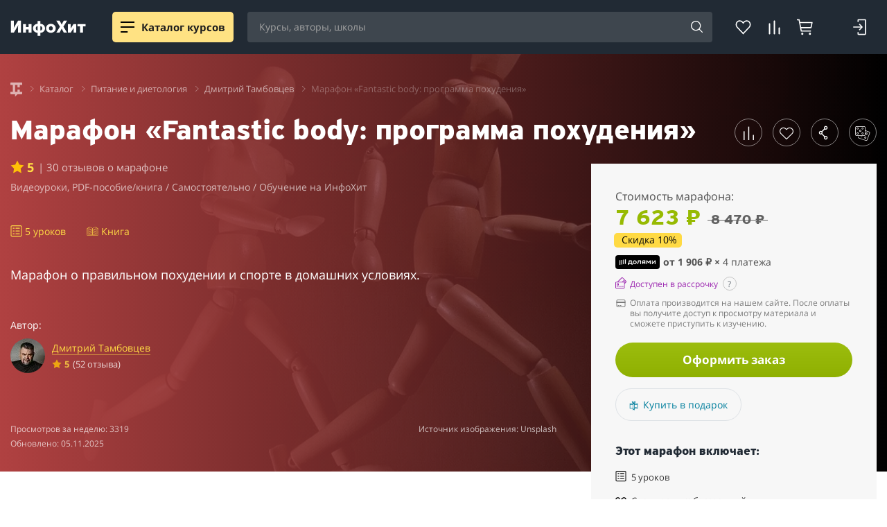

--- FILE ---
content_type: text/html; charset=UTF-8
request_url: https://info-hit.ru/course-onlayn-marafon-pokhudeniya/
body_size: 86047
content:
<!DOCTYPE html>
<html lang="ru" prefix="og: http://ogp.me/ns#">
<head>
    <title>Fantastic body: программа похудения от Дмитрия Тамбовцева</title>
    <meta http-equiv="Content-Type" content="text/html; charset=UTF-8" />
<meta name="robots" content="index, follow" />
<meta name="description" content="Онлайн-марафон похудения от Дмитрия Тамбовцева поможет сформировать программу питания и тренировок для похудения. Fantastic body: фантастически худеем за 5 недель." />
<script data-skip-moving="true" type="text/javascript" src="/local/js/tools/jquery.min.js"></script>
<!--suppress JSAnnotator --><script data-skip-moving="true">(function(w, d) {var v = w.frameCacheVars = {"CACHE_MODE":"HTMLCACHE","storageBlocks":[],"dynamicBlocks":{"AYETpm":"d41d8cd98f00","qepX1R":"bd3a0c175755","AdzcPu":"619d305ce06a","qXpI90":"a2543aa769b8","RSf5Rq":"da4d25cbb90c","OQ3k9P":"d41d8cd98f00","jxX10R":"8285ebaaaf9b","head-ihb":"af6304b9fe02","footer-scripts":"d41d8cd98f00"},"AUTO_UPDATE":true,"AUTO_UPDATE_TTL":0,"version":2};var inv = false;if (v.AUTO_UPDATE === false){if (v.AUTO_UPDATE_TTL && v.AUTO_UPDATE_TTL > 0){var lm = Date.parse(d.lastModified);if (!isNaN(lm)){var td = new Date().getTime();if ((lm + v.AUTO_UPDATE_TTL * 1000) >= td){w.frameRequestStart = false;w.preventAutoUpdate = true;return;}inv = true;}}else{w.frameRequestStart = false;w.preventAutoUpdate = true;return;}}var r = w.XMLHttpRequest ? new XMLHttpRequest() : (w.ActiveXObject ? new w.ActiveXObject("Microsoft.XMLHTTP") : null);if (!r) { return; }w.frameRequestStart = true;var m = v.CACHE_MODE; var l = w.location; var x = new Date().getTime();var q = "?bxrand=" + x + (l.search.length > 0 ? "&" + l.search.substring(1) : "");var u = l.protocol + "//" + l.host + l.pathname + q;r.open("GET", u, true);r.setRequestHeader("BX-ACTION-TYPE", "get_dynamic");r.setRequestHeader("X-Bitrix-Composite", "get_dynamic");r.setRequestHeader("BX-CACHE-MODE", m);r.setRequestHeader("BX-CACHE-BLOCKS", v.dynamicBlocks ? JSON.stringify(v.dynamicBlocks) : "");if (inv){r.setRequestHeader("BX-INVALIDATE-CACHE", "Y");}try { r.setRequestHeader("BX-REF", d.referrer || "");} catch(e) {}if (m === "APPCACHE"){r.setRequestHeader("BX-APPCACHE-PARAMS", JSON.stringify(v.PARAMS));r.setRequestHeader("BX-APPCACHE-URL", v.PAGE_URL ? v.PAGE_URL : "");}r.onreadystatechange = function() {if (r.readyState != 4) { return; }var a = r.getResponseHeader("BX-RAND");var b = w.BX && w.BX.frameCache ? w.BX.frameCache : false;if (a != x || !((r.status >= 200 && r.status < 300) || r.status === 304 || r.status === 1223 || r.status === 0)){var f = {error:true, reason:a!=x?"bad_rand":"bad_status", url:u, xhr:r, status:r.status};if (w.BX && w.BX.ready && b){BX.ready(function() {setTimeout(function(){BX.onCustomEvent("onFrameDataRequestFail", [f]);}, 0);});}w.frameRequestFail = f;return;}if (b){b.onFrameDataReceived(r.responseText);if (!w.frameUpdateInvoked){b.update(false);}w.frameUpdateInvoked = true;}else{w.frameDataString = r.responseText;}};r.send();var p = w.performance;if (p && p.addEventListener && p.getEntries && p.setResourceTimingBufferSize){var e = 'resourcetimingbufferfull';var h = function() {if (w.BX && w.BX.frameCache && w.BX.frameCache.frameDataInserted){p.removeEventListener(e, h);}else {p.setResourceTimingBufferSize(p.getEntries().length + 50);}};p.addEventListener(e, h);}})(window, document);</script>
<script data-skip-moving="true">(function(w, d, n) {var cl = "bx-core";var ht = d.documentElement;var htc = ht ? ht.className : undefined;if (htc === undefined || htc.indexOf(cl) !== -1){return;}var ua = n.userAgent;if (/(iPad;)|(iPhone;)/i.test(ua)){cl += " bx-ios";}else if (/Windows/i.test(ua)){cl += ' bx-win';}else if (/Macintosh/i.test(ua)){cl += " bx-mac";}else if (/Linux/i.test(ua) && !/Android/i.test(ua)){cl += " bx-linux";}else if (/Android/i.test(ua)){cl += " bx-android";}cl += (/(ipad|iphone|android|mobile|touch)/i.test(ua) ? " bx-touch" : " bx-no-touch");cl += w.devicePixelRatio && w.devicePixelRatio >= 2? " bx-retina": " bx-no-retina";if (/AppleWebKit/.test(ua)){cl += " bx-chrome";}else if (/Opera/.test(ua)){cl += " bx-opera";}else if (/Firefox/.test(ua)){cl += " bx-firefox";}ht.className = htc ? htc + " " + cl : cl;})(window, document, navigator);</script>

<link href="/bitrix/js/ui/design-tokens/dist/ui.design-tokens.min.css?171652546723463" type="text/css"  rel="stylesheet" />
<link href="/bitrix/js/main/popup/dist/main.popup.bundle.min.css?174703256926589" type="text/css"  rel="stylesheet" />
<link href="/bitrix/js/ui/progressbar/dist/progressbar.bundle.min.css?17470325223899" type="text/css"  rel="stylesheet" />
<link href="/bitrix/js/burlakastudio.realcommenter/css/talk_form.min.css?1619858857261" type="text/css"  rel="stylesheet" />
<link href="/bitrix/cache/css/s1/info_hit_5_0/page_1c01868cf6c79f27e6c777f5fcc6ffa2/page_1c01868cf6c79f27e6c777f5fcc6ffa2_v1.css?1766726205187826" type="text/css"  rel="stylesheet" />
<link href="/bitrix/cache/css/s1/info_hit_5_0/template_776531028fdb23b75e5577f6b978367a/template_776531028fdb23b75e5577f6b978367a_v1.css?1765889417201096" type="text/css"  data-template-style="true" rel="stylesheet" />






<script data-skip-moving="true">window.__INITIAL_STATE__ = [];</script>
<script data-skip-moving="true">function s(){!!new URLSearchParams(window.location.search).get("dist-tmp")?(window.__dynamic_base__="/dist-tmp/client",console.log("dynamic base /dist-tmp/client")):window.__dynamic_base__="/dist/client"}s();
</script>
<link rel="preconnect" href="https://api.iconify.design">
<link rel="preconnect" href="https://mc.yandex.ru">
<style>/* cyrillic-ext */
@font-face {
    font-family: 'Open Sans';
    font-style: normal;
    font-weight: 300;
    font-display: swap;
    src: url(/include/fonts/opensans/mem5YaGs126MiZpBA-UN_r8OX-hpKKSTj5PW.woff2) format('woff2');
    unicode-range: U+0460-052F, U+1C80-1C88, U+20B4, U+2DE0-2DFF, U+A640-A69F, U+FE2E-FE2F;
}
/* cyrillic */
@font-face {
    font-family: 'Open Sans';
    font-style: normal;
    font-weight: 300;
    font-display: swap;
    src: url(/include/fonts/opensans/mem5YaGs126MiZpBA-UN_r8OVuhpKKSTj5PW.woff2) format('woff2');
    unicode-range: U+0400-045F, U+0490-0491, U+04B0-04B1, U+2116;
}
/* latin-ext */
@font-face {
    font-family: 'Open Sans';
    font-style: normal;
    font-weight: 300;
    font-display: swap;
    src: url(/include/fonts/opensans/mem5YaGs126MiZpBA-UN_r8OXOhpKKSTj5PW.woff2) format('woff2');
    unicode-range: U+0100-024F, U+0259, U+1E00-1EFF, U+2020, U+20A0-20AB, U+20AD-20CF, U+2113, U+2C60-2C7F, U+A720-A7FF;
}
/* latin */
@font-face {
    font-family: 'Open Sans';
    font-style: normal;
    font-weight: 300;
    font-display: swap;
    src: url(/include/fonts/opensans/mem5YaGs126MiZpBA-UN_r8OUuhpKKSTjw.woff2) format('woff2');
    unicode-range: U+0000-00FF, U+0131, U+0152-0153, U+02BB-02BC, U+02C6, U+02DA, U+02DC, U+2000-206F, U+2074, U+20AC, U+2122, U+2191, U+2193, U+2212, U+2215, U+FEFF, U+FFFD;
}

/* cyrillic-ext */
@font-face {
    font-family: 'Open Sans';
    font-style: normal;
    font-weight: 400;
    font-display: swap;
    src: url(/include/fonts/opensans/mem8YaGs126MiZpBA-UFWJ0bf8pkAp6a.woff2) format('woff2');
    unicode-range: U+0460-052F, U+1C80-1C88, U+20B4, U+2DE0-2DFF, U+A640-A69F, U+FE2E-FE2F;
}
/* cyrillic */
@font-face {
    font-family: 'Open Sans';
    font-style: normal;
    font-weight: 400;
    font-display: swap;
    src: url(/include/fonts/opensans/mem8YaGs126MiZpBA-UFUZ0bf8pkAp6a.woff2) format('woff2');
    unicode-range: U+0400-045F, U+0490-0491, U+04B0-04B1, U+2116;
}
/* latin-ext */
@font-face {
    font-family: 'Open Sans';
    font-style: normal;
    font-weight: 400;
    font-display: swap;
    src: url(/include/fonts/opensans/mem8YaGs126MiZpBA-UFW50bf8pkAp6a.woff2) format('woff2');
    unicode-range: U+0100-024F, U+0259, U+1E00-1EFF, U+2020, U+20A0-20AB, U+20AD-20CF, U+2113, U+2C60-2C7F, U+A720-A7FF;
}
/* latin */
@font-face {
    font-family: 'Open Sans';
    font-style: normal;
    font-weight: 400;
    font-display: swap;
    src: url(/include/fonts/opensans/mem8YaGs126MiZpBA-UFVZ0bf8pkAg.woff2) format('woff2');
    unicode-range: U+0000-00FF, U+0131, U+0152-0153, U+02BB-02BC, U+02C6, U+02DA, U+02DC, U+2000-206F, U+2074, U+20AC, U+2122, U+2191, U+2193, U+2212, U+2215, U+FEFF, U+FFFD;
}
/* cyrillic-ext */
@font-face {
    font-family: 'Open Sans';
    font-style: normal;
    font-weight: 600;
    font-display: swap;
    src: url(/include/fonts/opensans/mem5YaGs126MiZpBA-UNirkOX-hpKKSTj5PW.woff2) format('woff2');
    unicode-range: U+0460-052F, U+1C80-1C88, U+20B4, U+2DE0-2DFF, U+A640-A69F, U+FE2E-FE2F;
}
/* cyrillic */
@font-face {
    font-family: 'Open Sans';
    font-style: normal;
    font-weight: 600;
    font-display: swap;
    src: url(/include/fonts/opensans/mem5YaGs126MiZpBA-UNirkOVuhpKKSTj5PW.woff2) format('woff2');
    unicode-range: U+0400-045F, U+0490-0491, U+04B0-04B1, U+2116;
}
/* latin-ext */
@font-face {
    font-family: 'Open Sans';
    font-style: normal;
    font-weight: 600;
    font-display: swap;
    src: url(/include/fonts/opensans/mem5YaGs126MiZpBA-UNirkOXOhpKKSTj5PW.woff2) format('woff2');
    unicode-range: U+0100-024F, U+0259, U+1E00-1EFF, U+2020, U+20A0-20AB, U+20AD-20CF, U+2113, U+2C60-2C7F, U+A720-A7FF;
}
/* latin */
@font-face {
    font-family: 'Open Sans';
    font-style: normal;
    font-weight: 600;
    font-display: swap;
    src: url(/include/fonts/opensans/mem5YaGs126MiZpBA-UNirkOUuhpKKSTjw.woff2) format('woff2');
    unicode-range: U+0000-00FF, U+0131, U+0152-0153, U+02BB-02BC, U+02C6, U+02DA, U+02DC, U+2000-206F, U+2074, U+20AC, U+2122, U+2191, U+2193, U+2212, U+2215, U+FEFF, U+FFFD;
}
/* cyrillic-ext */
@font-face {
    font-family: 'Open Sans';
    font-style: normal;
    font-weight: 700;
    font-display: swap;
    src: url(/include/fonts/opensans/mem5YaGs126MiZpBA-UN7rgOX-hpKKSTj5PW.woff2) format('woff2');
    unicode-range: U+0460-052F, U+1C80-1C88, U+20B4, U+2DE0-2DFF, U+A640-A69F, U+FE2E-FE2F;
}
/* cyrillic */
@font-face {
    font-family: 'Open Sans';
    font-style: normal;
    font-weight: 700;
    font-display: swap;
    src: url(/include/fonts/opensans/mem5YaGs126MiZpBA-UN7rgOVuhpKKSTj5PW.woff2) format('woff2');
    unicode-range: U+0400-045F, U+0490-0491, U+04B0-04B1, U+2116;
}
/* latin-ext */
@font-face {
    font-family: 'Open Sans';
    font-style: normal;
    font-weight: 700;
    font-display: swap;
    src: url(/include/fonts/opensans/mem5YaGs126MiZpBA-UN7rgOXOhpKKSTj5PW.woff2) format('woff2');
    unicode-range: U+0100-024F, U+0259, U+1E00-1EFF, U+2020, U+20A0-20AB, U+20AD-20CF, U+2113, U+2C60-2C7F, U+A720-A7FF;
}
/* latin */
@font-face {
    font-family: 'Open Sans';
    font-style: normal;
    font-weight: 700;
    font-display: swap;
    src: url(/include/fonts/opensans/mem5YaGs126MiZpBA-UN7rgOUuhpKKSTjw.woff2) format('woff2');
    unicode-range: U+0000-00FF, U+0131, U+0152-0153, U+02BB-02BC, U+02C6, U+02DA, U+02DC, U+2000-206F, U+2074, U+20AC, U+2122, U+2191, U+2193, U+2212, U+2215, U+FEFF, U+FFFD;
}</style>
<style>
    @font-face {
        font-family: "pfhighwaysanspro-bold";
        font-display: swap;
        src: url("/include/fonts/pfhighwaysanspro/pfhighwaysanspro-bold.eot");
        src: url("/include/fonts/pfhighwaysanspro/pfhighwaysanspro-bold.eot?#iefix") format("embedded-opentype"),
        url("/include/fonts/pfhighwaysanspro/pfhighwaysanspro-bold.woff2") format("woff2"),
        url("/include/fonts/pfhighwaysanspro/pfhighwaysanspro-bold.woff") format("woff"),
        url("/include/fonts/pfhighwaysanspro/pfhighwaysanspro-bold.ttf") format("truetype");
        font-weight: normal;
        font-style: normal;
    }
</style>
<meta name="viewport" content="width=device-width, initial-scale=1, maximum-scale=1, user-scalable=no, shrink-to-fit=no">
<meta http-equiv="x-ua-compatible" content="ie=edge">
<style>
    @font-face {
        font-family:'FontAwesome';
        font-display: block;
        src: url('/include/fonts/awesome/fontawesome-webfont.eot?v=4.7.0');
        src: url('/include/fonts/awesome/fontawesome-webfont.eot?#iefix&v=4.7.0') format('embedded-opentype'),
        url('/include/fonts/awesome/fontawesome-webfont.woff2?v=4.7.0') format('woff2'),
        url('/include/fonts/awesome/fontawesome-webfont.woff?v=4.7.0') format('woff'),
        url('/include/fonts/awesome/fontawesome-webfont.ttf?v=4.7.0') format('truetype'),
        url('/include/fonts/awesome/fontawesome-webfont.svg?v=4.7.0#fontawesomeregular') format('svg');
        font-weight:normal;
        font-style:normal
    }
</style>
<link rel="stylesheet" href="/packages/astro/_astro/index.EugRUVby.css">
<link rel="stylesheet" href="/packages/astro/_astro/new-service-_service_.BKoj9fH_.css">
<link rel="stylesheet" href="/packages/astro/_astro/index.DDor72W_.css">
<style>button[data-v-d1c9836f],[type=button][data-v-d1c9836f],[type=reset][data-v-d1c9836f],[type=submit][data-v-d1c9836f]{background-color:transparent;border:0}
</style>
<link rel="canonical" href="https://info-hit.ru/course-onlayn-marafon-pokhudeniya/" />
<link rel="amphtml" href="https://info-hit.ru/course-onlayn-marafon-pokhudeniya/amp/" />
<meta property="og:locale" content="ru_RU">
<meta property="og:site_name" content="ИнфоХит — агрегатор-отзовик онлайн-курсов, школ и экспертов">
<meta property="og:type" content="website">
<meta property="og:url" content="https://info-hit.ru'/course-onlayn-marafon-pokhudeniya/'">
<meta property="og:title" name="title" content="Fantastic body: программа похудения от Дмитрия Тамбовцева">
<meta property="og:description" content="Онлайн-марафон похудения от Дмитрия Тамбовцева поможет сформировать программу питания и тренировок для похудения. Fantastic body: фантастически худеем за 5 недель.">
<meta property="og:image" content="https://info-hit.ru/upload/dev2fun.imagecompress/webp/resize_cache/iblock/e82/1200_1200_1/nicolas_thomas_uwcYaGVCdBw_unsplash.webp">
<meta property="og:image:secure_url" content="https://info-hit.ru/upload/dev2fun.imagecompress/webp/resize_cache/iblock/e82/1200_1200_1/nicolas_thomas_uwcYaGVCdBw_unsplash.webp">
<meta property="og:image:width" content="1200">
<meta property="og:image:height" content="800">
<script type = "application/ld+json">{"@context":"https://schema.org","@type":"BreadcrumbList","itemListElement":[{"@type":"ListItem","position":1,"item":{"@id":"//info-hit.ru/","name":"Главная"}},{"@type":"ListItem","position":2,"item":{"@id":"//info-hit.ru/catalog/","name":"Каталог"}},{"@type":"ListItem","position":3,"item":{"@id":"//info-hit.ru/catalog/pitanie-i-diety-kursy/","name":"Питание и диетология"}},{"@type":"ListItem","position":4,"item":{"@id":"//info-hit.ru/author-tambovtsev-dmitriy/courses/","name":"✅ Дмитрий Тамбовцев"}}]}</script>
<script type = "application/ld+json">{"@context":"https://schema.org","@type":"Product","name":"Марафон — Fantastic body: программа похудения","offers":{"@type":"AggregateOffer","priceCurrency":"RUB","lowPrice":7623},"aggregateRating":{"@type":"AggregateRating","bestRating":5,"ratingValue":"5","ratingCount":"48"},"reviews":[{"@type":"Review","author":{"@type":"Person","name":"Ксения"},"datePublished":"2025-11-11T08:20:00+03:00","reviewBody":"Работаю по 12 часов, готовить некогда. Боялась, что не потяну. Но система питания оказалась очень гибкой. Научилась планировать меню на неделю вперед. Это сэкономило мне кучу времени и нервов! И да, -6 кг за месяц при таком графике — это фантастика","name":"Отзыв: об обучении","reviewRating":{"@type":"Rating","ratingValue":"5","bestRating":"5","worstRating":"0"}},{"@type":"Review","author":{"@type":"Person","name":"Алевтина"},"datePublished":"2025-10-06T06:10:00+03:00","reviewBody":"Я пришла на марафон не столько для похудения,сколько чтобы наладить пищеварение. Постоянные вздутия, тяжесть... Результат превзошел ожидания: минус 5 кг и, наконец-то, комфорт в животе! Я забыла, что такое чувствовать себя «воздушным шариком» после еды. Оказалось, все дело в сочетании продуктов, о котором я не знала.","name":"Отзыв: об обучении","reviewRating":{"@type":"Rating","ratingValue":"5","bestRating":"5","worstRating":"0"}},{"@type":"Review","author":{"@type":"Person","name":"Марина"},"datePublished":"2025-09-03T07:20:00+03:00","reviewBody":"Прошел месяц после марафона,и я до сих пор ловлю себя на мысли, что мое отношение к еде изменилось. Я не сижу на диете, я просто начала правильно питаться, и это легко! Исчезли вечные перекусы, пропала тяга к сладкому по вечерам. Спасибо за это ощущение свободы","name":"Отзыв: об обучении","reviewRating":{"@type":"Rating","ratingValue":"5","bestRating":"5","worstRating":"0"}},{"@type":"Review","author":{"@type":"Person","name":"Георгий"},"datePublished":"2025-08-18T12:13:00+03:00","reviewBody":"Весь мой спорт был - поход по холодильнику. Марафон — это ритм: утром зарядка, рацион, и через неделю — минус 4 кг. К концу — 7 кг. Рабочий стол рядом, потому что работаю онлайн, но теперь в голове порядок, энергии больше, мотивация выше\n","name":"Отзыв: об обучении","reviewRating":{"@type":"Rating","ratingValue":"5","bestRating":"5","worstRating":"0"}},{"@type":"Review","author":{"@type":"Person","name":"Антон"},"datePublished":"2025-07-04T06:42:00+03:00","reviewBody":"Марафон — не просто диета, это алгоритм: питание + тренировка + обратная связь = результат. Я сделала таблицу, отслеживал метрики, и за 35 дней -7.5 кг. Я наконец увидел в цифрах результаты .","name":"Отзыв: об обучении","reviewRating":{"@type":"Rating","ratingValue":"5","bestRating":"5","worstRating":"0"}},{"@type":"Review","author":{"@type":"Person","name":"Диана"},"datePublished":"2025-06-26T07:06:00+03:00","reviewBody":"Я много путешествую, и идти на живой марафон мне сложно. Но здесь есть доступ в любое время, видео и меню — можно делать в аэропорту, гостинице, кафе. Вес сбросился на −5 кг, стройность — навеяна не диетой, а образом жизни. И да, даже в дороге я теперь выбираю полезное и  понятное.","name":"Отзыв: об обучении","reviewRating":{"@type":"Rating","ratingValue":"5","bestRating":"5","worstRating":"0"}},{"@type":"Review","author":{"@type":"Person","name":"Рузанна"},"datePublished":"2025-05-22T14:52:00+03:00","reviewBody":"Работа в студии — быть на виду. Я пыталась худеть десятки раз, но марафон оказался иным: научилась балансировать макроэлементы, меню стало понятным — и уже через три недели сияет, глаза ярче. Похудела на 5 кг, но главное — лица стало живее","name":"Отзыв: об обучении","reviewRating":{"@type":"Rating","ratingValue":"5","bestRating":"5","worstRating":"0"}},{"@type":"Review","author":{"@type":"Person","name":"Григорий"},"datePublished":"2025-04-14T21:20:00+03:00","reviewBody":"До марафона мой вес был 102 кг, и это мешало не только внешности, но и игре с сыном: прыгнуть, побегать — тяжело. Через пять недель я вешу 94 кг. И вот я снова — папа, а не тень усталого человека. Вместе с ребенком делаем зарядку, а на прогулки теперь захочется выйти, а не спрятаться. Это действительно изменило наш быт","name":"Отзыв: об обучении","reviewRating":{"@type":"Rating","ratingValue":"5","bestRating":"5","worstRating":"0"}},{"@type":"Review","author":{"@type":"Person","name":"Вера"},"datePublished":"2025-03-20T07:07:00+03:00","reviewBody":"Как будто кто-то выключил мой старый, вредный режим. Я перестала есть на ходу, кофе не заменяет еду, а утренний перекус — осознанный и сбалансированный. За пять недель — минус 6 кг, и главное — внутренняя гармония. Это и есть настоящее «фантастическое тело».","name":"Отзыв: об обучении","reviewRating":{"@type":"Rating","ratingValue":"5","bestRating":"5","worstRating":"0"}},{"@type":"Review","author":{"@type":"Person","name":"Александра"},"datePublished":"2025-02-13T18:38:00+03:00","reviewBody":"То, что отличает этот марафон — нет насилия над собой, только уважение к собственному телу. Я перестала себя ругать за лишний кусочек. Питание стало выбором, а не наказанием. Я похудела с лёгкостью, а главное — внутренняя устойчивость осталась","name":"Отзыв: об обучении","reviewRating":{"@type":"Rating","ratingValue":"5","bestRating":"5","worstRating":"0"}}]}</script>
<link rel="apple-touch-icon" sizes="57x57" href="/include/images/favicons/apple-touch-icon-57x57.png">
<link rel="apple-touch-icon" sizes="60x60" href="/include/images/favicons/apple-touch-icon-60x60.png">
<link rel="apple-touch-icon" sizes="72x72" href="/include/images/favicons/apple-touch-icon-72x72.png">
<link rel="apple-touch-icon" sizes="76x76" href="/include/images/favicons/apple-touch-icon-76x76.png">
<link rel="apple-touch-icon" sizes="114x114" href="/include/images/favicons/apple-touch-icon-114x114.png">
<link rel="apple-touch-icon" sizes="120x120" href="/include/images/favicons/apple-touch-icon-120x120.png">
<link rel="apple-touch-icon" sizes="144x144" href="/include/images/favicons/apple-touch-icon-144x144.png">
<link rel="apple-touch-icon" sizes="152x152" href="/include/images/favicons/apple-touch-icon-152x152.png">
<link rel="apple-touch-icon" sizes="180x180" href="/include/images/favicons/apple-touch-icon-180x180.png">
<link rel="icon" sizes="16x16" href="/include/images/favicons/favicon-16x16.png">
<link rel="icon" sizes="32x32" href="/include/images/favicons/favicon-32x32.png">
<link rel="icon" sizes="96x96" href="/include/images/favicons/favicon-96x96.png">
<link rel="android-touch-icon" type="image/png" href="/include/images/favicons/android-chrome-192x192.png" sizes="192x192">
<link rel="icon" type="image/png" href="/include/images/favicons/android-chrome-192x192.png" sizes="192x192">
<link rel="icon" href="/include/images/favicons/favicon.ico" type="image/x-icon">
<link rel="icon" href="/include/images/favicons/favicon_svg.ico" type="image/svg">
<script type = "application/ld+json">{
    "@context": "https://schema.org",
    "@graph": [{
        "@type": "WebSite",
        "@id": "https://info-hit.ru/#website",
        "url": "https://info-hit.ru",
        "name": "ИнфоХит — агрегатор-отзовик онлайн-курсов, школ и экспертов",
        "description": "Русскоязычный, каталог и отзовик всех курсов по маркетингу, бизнесу, инвестированию, дизайну и программированию. Выбирайте куда пойти учиться.",
        "inLanguage": "ru-RU"
    }, {
        "@type": "WebPage",
        "@id": "https://info-hit.ru/course-onlayn-marafon-pokhudeniya/#webpage",
        "url": "https://info-hit.ru/course-onlayn-marafon-pokhudeniya/",
        "name": "Fantastic body: программа похудения от Дмитрия Тамбовцева",
        "isPartOf": {
            "@id": "https://info-hit.ru/#website"
        },
        "description": "Онлайн-марафон похудения от Дмитрия Тамбовцева поможет сформировать программу питания и тренировок для похудения. Fantastic body: фантастически худеем за 5 недель.",
        "inLanguage": "ru-RU",
        "potentialAction": [{
            "@type": "ReadAction",
            "target": ["https://info-hit.ru/course-onlayn-marafon-pokhudeniya/"]
        }]
    }]
} </script>

     
     
    <script type='module' crossorigin src='/dist/client/assets/redirectLink-FrtaFC-Y.js' data-vite data-vite-script data-entry='pages/redirect-link/index.ts' data-params=''></script>
</head>
<body>

<div id="loginWindow" class="form-wrap" style="display:none;">
    <div class="ihit-reg-popup" data-href="/include/ajax-auth-768309823868324.php">
        <div class="ihit-reg-popup-container">
            <div class="window-loader"><i class="fa fa-spinner fa-spin"></i></div>
        </div>
    </div>
</div>  <style>astro-island,astro-slot,astro-static-slot{display:contents}</style><astro-island uid="Z9PkzV" prefix="s0" component-url="/packages/astro/_astro/Header.0ftM9IyA.js" component-export="default" renderer-url="/packages/astro/_astro/client.2WQBrtBm.js" props='{"result":[0,{"sections":[1,[[0,{"ID":[0,"40850"],"NAME":[0,"Финансы"],"DEPTH_LEVEL":[0,"1"],"CODE":[0,"kursy-po-finansam"],"SECTION_PAGE_URL":[0,"/catalog/kursy-po-finansam/"],"UF_COUNT_COURSES":[0,388],"UF_COUNT_AUTHORS":[0,107],"UF_COUNT_COMPANY":[0,39],"UF_DNAME":[0,"финансам"],"UF_ICON":[0,"section-icon-trading"],"CHILDREN":[1,[[0,{"ID":[0,"4273"],"NAME":[0,"Инвестирование"],"DEPTH_LEVEL":[0,"2"],"CODE":[0,"kursy-investirovaniya"],"SECTION_PAGE_URL":[0,"/catalog/kursy-investirovaniya/"],"UF_COUNT_COURSES":[0,182],"UF_COUNT_AUTHORS":[0,68],"UF_COUNT_COMPANY":[0,23],"UF_DNAME":[0,"инвестированию"],"UF_ICON":[0,"section-icon-trading"],"CHILDREN":[1,[[0,{"ID":[0,"9849"],"NAME":[0,"Торги по банкротству"],"DEPTH_LEVEL":[0,"3"],"CODE":[0,"auktsiony-po-bankrotstvu"],"SECTION_PAGE_URL":[0,"/catalog/auktsiony-po-bankrotstvu/"],"UF_COUNT_COURSES":[0,5],"UF_COUNT_AUTHORS":[0,2],"UF_COUNT_COMPANY":[0,0],"UF_DNAME":[0,"торгам по банкротству"],"UF_ICON":[0,null]}],[0,{"ID":[0,"15596"],"NAME":[0,"Блокчейн и криптовалюты"],"DEPTH_LEVEL":[0,"3"],"CODE":[0,"kriptovalyuty-obuchenie"],"SECTION_PAGE_URL":[0,"/catalog/kriptovalyuty-obuchenie/"],"UF_COUNT_COURSES":[0,39],"UF_COUNT_AUTHORS":[0,8],"UF_COUNT_COMPANY":[0,9],"UF_DNAME":[0,"криптовалютам и блокчейну"],"UF_ICON":[0,null]}],[0,{"ID":[0,"4275"],"NAME":[0,"Недвижимость"],"DEPTH_LEVEL":[0,"3"],"CODE":[0,"nedvizhimost"],"SECTION_PAGE_URL":[0,"/catalog/nedvizhimost/"],"UF_COUNT_COURSES":[0,19],"UF_COUNT_AUTHORS":[0,12],"UF_COUNT_COMPANY":[0,5],"UF_DNAME":[0,"инвестициям в недвижимость"],"UF_ICON":[0,null]}],[0,{"ID":[0,"4276"],"NAME":[0,"Личные финансы"],"DEPTH_LEVEL":[0,"3"],"CODE":[0,"invest-raznoe"],"SECTION_PAGE_URL":[0,"/catalog/invest-raznoe/"],"UF_COUNT_COURSES":[0,29],"UF_COUNT_AUTHORS":[0,8],"UF_COUNT_COMPANY":[0,3],"UF_DNAME":[0,"личным финансам"],"UF_ICON":[0,null]}],[0,{"ID":[0,"40851"],"NAME":[0,"Акции и ценные бумаги"],"DEPTH_LEVEL":[0,"3"],"CODE":[0,"aktsii-i-tsennye-bumagi"],"SECTION_PAGE_URL":[0,"/catalog/aktsii-i-tsennye-bumagi/"],"UF_COUNT_COURSES":[0,15],"UF_COUNT_AUTHORS":[0,4],"UF_COUNT_COMPANY":[0,2],"UF_DNAME":[0,"акциям и ценным бумагам"],"UF_ICON":[0,null]}],[0,{"ID":[0,"40852"],"NAME":[0,"Основы инвестирования"],"DEPTH_LEVEL":[0,"3"],"CODE":[0,"osnovy-investirovaniya"],"SECTION_PAGE_URL":[0,"/catalog/osnovy-investirovaniya/"],"UF_COUNT_COURSES":[0,52],"UF_COUNT_AUTHORS":[0,18],"UF_COUNT_COMPANY":[0,9],"UF_DNAME":[0,"основам инвестирования"],"UF_ICON":[0,null]}],[0,{"ID":[0,"40853"],"NAME":[0,"Финансовое мышление"],"DEPTH_LEVEL":[0,"3"],"CODE":[0,"finansovoe-myshlenie"],"SECTION_PAGE_URL":[0,"/catalog/finansovoe-myshlenie/"],"UF_COUNT_COURSES":[0,23],"UF_COUNT_AUTHORS":[0,11],"UF_COUNT_COMPANY":[0,7],"UF_DNAME":[0,"финансовому мышлению"],"UF_ICON":[0,null]}]]]}],[0,{"ID":[0,"11174"],"NAME":[0,"Трейдинг"],"DEPTH_LEVEL":[0,"2"],"CODE":[0,"treyding"],"SECTION_PAGE_URL":[0,"/catalog/treyding/"],"UF_COUNT_COURSES":[0,59],"UF_COUNT_AUTHORS":[0,26],"UF_COUNT_COMPANY":[0,12],"UF_DNAME":[0,"трейдингу"],"UF_ICON":[0,null],"CHILDREN":[1,[[0,{"ID":[0,"4274"],"NAME":[0,"Форекс"],"DEPTH_LEVEL":[0,"3"],"CODE":[0,"foreks"],"SECTION_PAGE_URL":[0,"/catalog/foreks/"],"UF_COUNT_COURSES":[0,8],"UF_COUNT_AUTHORS":[0,5],"UF_COUNT_COMPANY":[0,3],"UF_DNAME":[0,"Форексу"],"UF_ICON":[0,null]}],[0,{"ID":[0,"40854"],"NAME":[0,"Фондовый рынок"],"DEPTH_LEVEL":[0,"3"],"CODE":[0,"fondovyy-rynok"],"SECTION_PAGE_URL":[0,"/catalog/fondovyy-rynok/"],"UF_COUNT_COURSES":[0,3],"UF_COUNT_AUTHORS":[0,6],"UF_COUNT_COMPANY":[0,2],"UF_DNAME":[0,"торговле на фондовых рынках"],"UF_ICON":[0,null]}],[0,{"ID":[0,"40855"],"NAME":[0,"Основы трейдинга"],"DEPTH_LEVEL":[0,"3"],"CODE":[0,"osnovy-treydinga"],"SECTION_PAGE_URL":[0,"/catalog/osnovy-treydinga/"],"UF_COUNT_COURSES":[0,18],"UF_COUNT_AUTHORS":[0,6],"UF_COUNT_COMPANY":[0,2],"UF_DNAME":[0,"основам трейдинга"],"UF_ICON":[0,null]}],[0,{"ID":[0,"40856"],"NAME":[0,"Торговые стратегии"],"DEPTH_LEVEL":[0,"3"],"CODE":[0,"torgovye-strategii-kursy"],"SECTION_PAGE_URL":[0,"/catalog/torgovye-strategii-kursy/"],"UF_COUNT_COURSES":[0,12],"UF_COUNT_AUTHORS":[0,3],"UF_COUNT_COMPANY":[0,2],"UF_DNAME":[0,"торговым стратегиям"],"UF_ICON":[0,null]}],[0,{"ID":[0,"40857"],"NAME":[0,"Психология трейдинга"],"DEPTH_LEVEL":[0,"3"],"CODE":[0,"psikhologiya-treydinga-kursy"],"SECTION_PAGE_URL":[0,"/catalog/psikhologiya-treydinga-kursy/"],"UF_COUNT_COURSES":[0,8],"UF_COUNT_AUTHORS":[0,3],"UF_COUNT_COMPANY":[0,2],"UF_DNAME":[0,"психологии трейдинга"],"UF_ICON":[0,null]}],[0,{"ID":[0,"40858"],"NAME":[0,"Торговля с брокером"],"DEPTH_LEVEL":[0,"3"],"CODE":[0,"torgovlya-s-brokerom-kursy"],"SECTION_PAGE_URL":[0,"/catalog/torgovlya-s-brokerom-kursy/"],"UF_COUNT_COURSES":[0,9],"UF_COUNT_AUTHORS":[0,0],"UF_COUNT_COMPANY":[0,0],"UF_DNAME":[0,"торговле с брокером"],"UF_ICON":[0,null]}],[0,{"ID":[0,"40859"],"NAME":[0,"Платформы, терминалы и роботы"],"DEPTH_LEVEL":[0,"3"],"CODE":[0,"platformy-terminaly-i-roboty"],"SECTION_PAGE_URL":[0,"/catalog/platformy-terminaly-i-roboty/"],"UF_COUNT_COURSES":[0,9],"UF_COUNT_AUTHORS":[0,0],"UF_COUNT_COMPANY":[0,0],"UF_DNAME":[0,"терминалам и роботам для трейдинга"],"UF_ICON":[0,null]}],[0,{"ID":[0,"40860"],"NAME":[0,"Анализ рынка"],"DEPTH_LEVEL":[0,"3"],"CODE":[0,"analiz-rynka-kursy-treydinga"],"SECTION_PAGE_URL":[0,"/catalog/analiz-rynka-kursy-treydinga/"],"UF_COUNT_COURSES":[0,8],"UF_COUNT_AUTHORS":[0,1],"UF_COUNT_COMPANY":[0,2],"UF_DNAME":[0,"анализу рынка"],"UF_ICON":[0,null]}]]]}],[0,{"ID":[0,"40861"],"NAME":[0,"Заработок в сети"],"DEPTH_LEVEL":[0,"2"],"CODE":[0,"zarabotok-v-seti-kursy"],"SECTION_PAGE_URL":[0,"/catalog/zarabotok-v-seti-kursy/"],"UF_COUNT_COURSES":[0,66],"UF_COUNT_AUTHORS":[0,16],"UF_COUNT_COMPANY":[0,4],"UF_DNAME":[0,"заработку в сети"],"UF_ICON":[0,null]}],[0,{"ID":[0,"46051"],"NAME":[0,"Закупки и тендеры"],"DEPTH_LEVEL":[0,"2"],"CODE":[0,"kursy-po-zakupkam-i-tenderam"],"SECTION_PAGE_URL":[0,"/catalog/kursy-po-zakupkam-i-tenderam/"],"UF_COUNT_COURSES":[0,14],"UF_COUNT_AUTHORS":[0,1],"UF_COUNT_COMPANY":[0,1],"UF_DNAME":[0,"закупкам и тендерам"],"UF_ICON":[0,null]}],[0,{"ID":[0,"46052"],"NAME":[0,"Финансовое моделирование"],"DEPTH_LEVEL":[0,"2"],"CODE":[0,"kursy-po-finansovomu-modelirovaniyu"],"SECTION_PAGE_URL":[0,"/catalog/kursy-po-finansovomu-modelirovaniyu/"],"UF_COUNT_COURSES":[0,17],"UF_COUNT_AUTHORS":[0,0],"UF_COUNT_COMPANY":[0,0],"UF_DNAME":[0,"финансовому моделированию"],"UF_ICON":[0,null]}],[0,{"ID":[0,"4258"],"NAME":[0,"Финансовая грамотность"],"DEPTH_LEVEL":[0,"2"],"CODE":[0,"kursy-po-finansovoj-gramotnosti"],"SECTION_PAGE_URL":[0,"/catalog/kursy-po-finansovoj-gramotnosti/"],"UF_COUNT_COURSES":[0,69],"UF_COUNT_AUTHORS":[0,18],"UF_COUNT_COMPANY":[0,3],"UF_DNAME":[0,"финансовой грамотности"],"UF_ICON":[0,null]}]]]}],[0,{"ID":[0,"163"],"NAME":[0,"Маркетинг"],"DEPTH_LEVEL":[0,"1"],"CODE":[0,"kursy-marketinga"],"SECTION_PAGE_URL":[0,"/catalog/kursy-marketinga/"],"UF_COUNT_COURSES":[0,532],"UF_COUNT_AUTHORS":[0,73],"UF_COUNT_COMPANY":[0,50],"UF_DNAME":[0,"маркетингу"],"UF_ICON":[0,"section-icon-marketing"],"CHILDREN":[1,[[0,{"ID":[0,"45953"],"NAME":[0,"CRM-маркетинг"],"DEPTH_LEVEL":[0,"2"],"CODE":[0,"crm-marketingkursy-crm-marketinga"],"SECTION_PAGE_URL":[0,"/catalog/crm-marketingkursy-crm-marketinga/"],"UF_COUNT_COURSES":[0,8],"UF_COUNT_AUTHORS":[0,0],"UF_COUNT_COMPANY":[0,0],"UF_DNAME":[0,"CRM-маркетингу"],"UF_ICON":[0,null]}],[0,{"ID":[0,"45952"],"NAME":[0,"Digital-маркетинг"],"DEPTH_LEVEL":[0,"2"],"CODE":[0,"kursy-po-digital-marketingu"],"SECTION_PAGE_URL":[0,"/catalog/kursy-po-digital-marketingu/"],"UF_COUNT_COURSES":[0,25],"UF_COUNT_AUTHORS":[0,5],"UF_COUNT_COMPANY":[0,0],"UF_DNAME":[0,"диджитал-маркетингу"],"UF_ICON":[0,null]}],[0,{"ID":[0,"45955"],"NAME":[0,"Арбитраж трафика"],"DEPTH_LEVEL":[0,"2"],"CODE":[0,"kursy-po-arbitrazhu-trafika"],"SECTION_PAGE_URL":[0,"/catalog/kursy-po-arbitrazhu-trafika/"],"UF_COUNT_COURSES":[0,8],"UF_COUNT_AUTHORS":[0,0],"UF_COUNT_COMPANY":[0,0],"UF_DNAME":[0,"арбитражу трафика"],"UF_ICON":[0,null]}],[0,{"ID":[0,"45986"],"NAME":[0,"Курсы трафик-менеджера"],"DEPTH_LEVEL":[0,"2"],"CODE":[0,"kursy-trafik-menedzhera"],"SECTION_PAGE_URL":[0,"/catalog/kursy-trafik-menedzhera/"],"UF_COUNT_COURSES":[0,9],"UF_COUNT_AUTHORS":[0,1],"UF_COUNT_COMPANY":[0,0],"UF_DNAME":[0,"обучению трафик-менеджеров"],"UF_ICON":[0,null]}],[0,{"ID":[0,"45956"],"NAME":[0,"Чат-боты"],"DEPTH_LEVEL":[0,"2"],"CODE":[0,"kursy-po-sozdaniyu-chat-botov"],"SECTION_PAGE_URL":[0,"/catalog/kursy-po-sozdaniyu-chat-botov/"],"UF_COUNT_COURSES":[0,31],"UF_COUNT_AUTHORS":[0,5],"UF_COUNT_COMPANY":[0,2],"UF_DNAME":[0,"созданию чат-ботов"],"UF_ICON":[0,null]}],[0,{"ID":[0,"45954"],"NAME":[0,"Яндекс.Дзен"],"DEPTH_LEVEL":[0,"2"],"CODE":[0,"yandeks-dzen"],"SECTION_PAGE_URL":[0,"/catalog/yandeks-dzen/"],"UF_COUNT_COURSES":[0,2],"UF_COUNT_AUTHORS":[0,1],"UF_COUNT_COMPANY":[0,0],"UF_DNAME":[0,"Яндекс.Дзен"],"UF_ICON":[0,null]}],[0,{"ID":[0,"4237"],"NAME":[0,"SEO"],"DEPTH_LEVEL":[0,"2"],"CODE":[0,"seo-optimizatsiya"],"SECTION_PAGE_URL":[0,"/catalog/seo-optimizatsiya/"],"UF_COUNT_COURSES":[0,26],"UF_COUNT_AUTHORS":[0,5],"UF_COUNT_COMPANY":[0,6],"UF_DNAME":[0,"SEO-оптимизации"],"UF_ICON":[0,null]}],[0,{"ID":[0,"4236"],"NAME":[0,"SMM"],"DEPTH_LEVEL":[0,"2"],"CODE":[0,"kursy-smm"],"SECTION_PAGE_URL":[0,"/catalog/kursy-smm/"],"UF_COUNT_COURSES":[0,63],"UF_COUNT_AUTHORS":[0,20],"UF_COUNT_COMPANY":[0,14],"UF_DNAME":[0,"SMM"],"UF_ICON":[0,null],"CHILDREN":[1,[[0,{"ID":[0,"46235"],"NAME":[0,"Telegram"],"DEPTH_LEVEL":[0,"3"],"CODE":[0,"kursy-smm-telegram"],"SECTION_PAGE_URL":[0,"/catalog/kursy-smm-telegram/"],"UF_COUNT_COURSES":[0,17],"UF_COUNT_AUTHORS":[0,4],"UF_COUNT_COMPANY":[0,2],"UF_DNAME":[0,"продвижению в Telegram"],"UF_ICON":[0,null]}],[0,{"ID":[0,"37202"],"NAME":[0,"ВКонтакте"],"DEPTH_LEVEL":[0,"3"],"CODE":[0,"vkontakte-kursy"],"SECTION_PAGE_URL":[0,"/catalog/vkontakte-kursy/"],"UF_COUNT_COURSES":[0,12],"UF_COUNT_AUTHORS":[0,9],"UF_COUNT_COMPANY":[0,2],"UF_DNAME":[0,"ВКонтакте"],"UF_ICON":[0,null]}]]]}],[0,{"ID":[0,"4224"],"NAME":[0,"Копирайтинг"],"DEPTH_LEVEL":[0,"2"],"CODE":[0,"kursy-kopiraytinga"],"SECTION_PAGE_URL":[0,"/catalog/kursy-kopiraytinga/"],"UF_COUNT_COURSES":[0,71],"UF_COUNT_AUTHORS":[0,14],"UF_COUNT_COMPANY":[0,12],"UF_DNAME":[0,"копирайтингу"],"UF_ICON":[0,null],"CHILDREN":[1,[[0,{"ID":[0,"46002"],"NAME":[0,"Редактура"],"DEPTH_LEVEL":[0,"3"],"CODE":[0,"kursy-po-redakture"],"SECTION_PAGE_URL":[0,"/catalog/kursy-po-redakture/"],"UF_COUNT_COURSES":[0,5],"UF_COUNT_AUTHORS":[0,0],"UF_COUNT_COMPANY":[0,1],"UF_DNAME":[0,"редактуре"],"UF_ICON":[0,null]}],[0,{"ID":[0,"37215"],"NAME":[0,"Основы копирайтинга"],"DEPTH_LEVEL":[0,"3"],"CODE":[0,"osnovy-kopiraytinga"],"SECTION_PAGE_URL":[0,"/catalog/osnovy-kopiraytinga/"],"UF_COUNT_COURSES":[0,7],"UF_COUNT_AUTHORS":[0,4],"UF_COUNT_COMPANY":[0,1],"UF_DNAME":[0,"основам копирайтинга"],"UF_ICON":[0,null]}],[0,{"ID":[0,"37216"],"NAME":[0,"Продающие тексты"],"DEPTH_LEVEL":[0,"3"],"CODE":[0,"prodayushchiy-kopirayting"],"SECTION_PAGE_URL":[0,"/catalog/prodayushchiy-kopirayting/"],"UF_COUNT_COURSES":[0,12],"UF_COUNT_AUTHORS":[0,4],"UF_COUNT_COMPANY":[0,2],"UF_DNAME":[0,"продающим текстам"],"UF_ICON":[0,null]}],[0,{"ID":[0,"37217"],"NAME":[0,"Тексты для соцсетей"],"DEPTH_LEVEL":[0,"3"],"CODE":[0,"teksty-dlya-sotssetey"],"SECTION_PAGE_URL":[0,"/catalog/teksty-dlya-sotssetey/"],"UF_COUNT_COURSES":[0,4],"UF_COUNT_AUTHORS":[0,3],"UF_COUNT_COMPANY":[0,2],"UF_DNAME":[0,"текстам для соцсетей"],"UF_ICON":[0,null]}],[0,{"ID":[0,"37218"],"NAME":[0,"Сторителлинг"],"DEPTH_LEVEL":[0,"3"],"CODE":[0,"storitelling-kursy"],"SECTION_PAGE_URL":[0,"/catalog/storitelling-kursy/"],"UF_COUNT_COURSES":[0,8],"UF_COUNT_AUTHORS":[0,0],"UF_COUNT_COMPANY":[0,2],"UF_DNAME":[0,"сторителлингу"],"UF_ICON":[0,null]}],[0,{"ID":[0,"37219"],"NAME":[0,"Написание книг и статей"],"DEPTH_LEVEL":[0,"3"],"CODE":[0,"napisanie-knig-i-statey"],"SECTION_PAGE_URL":[0,"/catalog/napisanie-knig-i-statey/"],"UF_COUNT_COURSES":[0,14],"UF_COUNT_AUTHORS":[0,4],"UF_COUNT_COMPANY":[0,2],"UF_DNAME":[0,"написанию книг и статей"],"UF_ICON":[0,null]}]]]}],[0,{"ID":[0,"9968"],"NAME":[0,"Основы маркетинга"],"DEPTH_LEVEL":[0,"2"],"CODE":[0,"osnovy-marketinga"],"SECTION_PAGE_URL":[0,"/catalog/osnovy-marketinga/"],"UF_COUNT_COURSES":[0,99],"UF_COUNT_AUTHORS":[0,11],"UF_COUNT_COMPANY":[0,12],"UF_DNAME":[0,"основам маркетинга"],"UF_ICON":[0,null],"CHILDREN":[1,[[0,{"ID":[0,"37220"],"NAME":[0,"Теория и основы"],"DEPTH_LEVEL":[0,"3"],"CODE":[0,"teoriya-marketinga"],"SECTION_PAGE_URL":[0,"/catalog/teoriya-marketinga/"],"UF_COUNT_COURSES":[0,7],"UF_COUNT_AUTHORS":[0,2],"UF_COUNT_COMPANY":[0,1],"UF_DNAME":[0,"теории и основам маркетинга"],"UF_ICON":[0,null]}],[0,{"ID":[0,"37222"],"NAME":[0,"Личный бренд"],"DEPTH_LEVEL":[0,"3"],"CODE":[0,"lichnyy-brend-kursy"],"SECTION_PAGE_URL":[0,"/catalog/lichnyy-brend-kursy/"],"UF_COUNT_COURSES":[0,23],"UF_COUNT_AUTHORS":[0,7],"UF_COUNT_COMPANY":[0,6],"UF_DNAME":[0,"личному бренду"],"UF_ICON":[0,null]}]]]}],[0,{"ID":[0,"4249"],"NAME":[0,"YouTube"],"DEPTH_LEVEL":[0,"2"],"CODE":[0,"youtube"],"SECTION_PAGE_URL":[0,"/catalog/youtube/"],"UF_COUNT_COURSES":[0,17],"UF_COUNT_AUTHORS":[0,8],"UF_COUNT_COMPANY":[0,2],"UF_DNAME":[0,"YouTube"],"UF_ICON":[0,null]}],[0,{"ID":[0,"37223"],"NAME":[0,"Подготовка контента"],"DEPTH_LEVEL":[0,"2"],"CODE":[0,"podgotovka-kontenta"],"SECTION_PAGE_URL":[0,"/catalog/podgotovka-kontenta/"],"UF_COUNT_COURSES":[0,70],"UF_COUNT_AUTHORS":[0,3],"UF_COUNT_COMPANY":[0,2],"UF_DNAME":[0,"подготовке контента"],"UF_ICON":[0,null]}],[0,{"ID":[0,"37211"],"NAME":[0,"Рассылки"],"DEPTH_LEVEL":[0,"2"],"CODE":[0,"rassylka-kursy"],"SECTION_PAGE_URL":[0,"/catalog/rassylka-kursy/"],"UF_COUNT_COURSES":[0,67],"UF_COUNT_AUTHORS":[0,6],"UF_COUNT_COMPANY":[0,3],"UF_DNAME":[0,"рассылкам"],"UF_ICON":[0,null],"CHILDREN":[1,[[0,{"ID":[0,"37212"],"NAME":[0,"Соцсети и мессенджеры"],"DEPTH_LEVEL":[0,"3"],"CODE":[0,"rassylki-v-sotssetyakh-kursy"],"SECTION_PAGE_URL":[0,"/catalog/rassylki-v-sotssetyakh-kursy/"],"UF_COUNT_COURSES":[0,22],"UF_COUNT_AUTHORS":[0,8],"UF_COUNT_COMPANY":[0,2],"UF_DNAME":[0,"рассылке в соцсетях и мессенджерах"],"UF_ICON":[0,null]}],[0,{"ID":[0,"37213"],"NAME":[0,"Автоворонки"],"DEPTH_LEVEL":[0,"3"],"CODE":[0,"avtovoronki-kursy"],"SECTION_PAGE_URL":[0,"/catalog/avtovoronki-kursy/"],"UF_COUNT_COURSES":[0,28],"UF_COUNT_AUTHORS":[0,8],"UF_COUNT_COMPANY":[0,0],"UF_DNAME":[0,"автоворонкам"],"UF_ICON":[0,null]}],[0,{"ID":[0,"9969"],"NAME":[0,"E-mail"],"DEPTH_LEVEL":[0,"3"],"CODE":[0,"emayl-marketing"],"SECTION_PAGE_URL":[0,"/catalog/emayl-marketing/"],"UF_COUNT_COURSES":[0,16],"UF_COUNT_AUTHORS":[0,6],"UF_COUNT_COMPANY":[0,1],"UF_DNAME":[0,"email-маркетингу"],"UF_ICON":[0,null]}]]]}],[0,{"ID":[0,"37205"],"NAME":[0,"Интернет-реклама"],"DEPTH_LEVEL":[0,"2"],"CODE":[0,"reklama-kursy"],"SECTION_PAGE_URL":[0,"/catalog/reklama-kursy/"],"UF_COUNT_COURSES":[0,66],"UF_COUNT_AUTHORS":[0,20],"UF_COUNT_COMPANY":[0,8],"UF_DNAME":[0,"интернет-рекламе"],"UF_ICON":[0,null],"CHILDREN":[1,[[0,{"ID":[0,"46179"],"NAME":[0,"Таргет ВКонтакте"],"DEPTH_LEVEL":[0,"3"],"CODE":[0,"kursy-po-targetirovannoy-reklame-vkontakte"],"SECTION_PAGE_URL":[0,"/catalog/kursy-po-targetirovannoy-reklame-vkontakte/"],"UF_COUNT_COURSES":[0,9],"UF_COUNT_AUTHORS":[0,0],"UF_COUNT_COMPANY":[0,0],"UF_DNAME":[0,"таргетированной рекламе ВКонтакте"],"UF_ICON":[0,null]}],[0,{"ID":[0,"45933"],"NAME":[0,"Яндекс.Директ"],"DEPTH_LEVEL":[0,"3"],"CODE":[0,"kursy-po-yandeks-direkt"],"SECTION_PAGE_URL":[0,"/catalog/kursy-po-yandeks-direkt/"],"UF_COUNT_COURSES":[0,11],"UF_COUNT_AUTHORS":[0,3],"UF_COUNT_COMPANY":[0,0],"UF_DNAME":[0,"Яндекс.Директ"],"UF_ICON":[0,null]}],[0,{"ID":[0,"37210"],"NAME":[0,"Таргетированная реклама"],"DEPTH_LEVEL":[0,"3"],"CODE":[0,"targeting-kursy"],"SECTION_PAGE_URL":[0,"/catalog/targeting-kursy/"],"UF_COUNT_COURSES":[0,18],"UF_COUNT_AUTHORS":[0,11],"UF_COUNT_COMPANY":[0,2],"UF_DNAME":[0,"таргетингу"],"UF_ICON":[0,null]}],[0,{"ID":[0,"4238"],"NAME":[0,"Контекстная реклама"],"DEPTH_LEVEL":[0,"3"],"CODE":[0,"kontekstnaya-reklama"],"SECTION_PAGE_URL":[0,"/catalog/kontekstnaya-reklama/"],"UF_COUNT_COURSES":[0,11],"UF_COUNT_AUTHORS":[0,6],"UF_COUNT_COMPANY":[0,3],"UF_DNAME":[0,"контекстной рекламе"],"UF_ICON":[0,null]}]]]}],[0,{"ID":[0,"4226"],"NAME":[0,"Блоггинг"],"DEPTH_LEVEL":[0,"2"],"CODE":[0,"blogging"],"SECTION_PAGE_URL":[0,"/catalog/blogging/"],"UF_COUNT_COURSES":[0,13],"UF_COUNT_AUTHORS":[0,2],"UF_COUNT_COMPANY":[0,3],"UF_DNAME":[0,"ведению блога"],"UF_ICON":[0,null]}]]]}],[0,{"ID":[0,"45958"],"NAME":[0,"Управление"],"DEPTH_LEVEL":[0,"1"],"CODE":[0,"kursy-po-upravleniyu"],"SECTION_PAGE_URL":[0,"/catalog/kursy-po-upravleniyu/"],"UF_COUNT_COURSES":[0,537],"UF_COUNT_AUTHORS":[0,42],"UF_COUNT_COMPANY":[0,34],"UF_DNAME":[0,"управлению и менеджменту"],"UF_ICON":[0,"section-icon-upravlenie"],"CHILDREN":[1,[[0,{"ID":[0,"4259"],"NAME":[0,"Найм и управление персоналом"],"DEPTH_LEVEL":[0,"2"],"CODE":[0,"personal"],"SECTION_PAGE_URL":[0,"/catalog/personal/"],"UF_COUNT_COURSES":[0,195],"UF_COUNT_AUTHORS":[0,18],"UF_COUNT_COMPANY":[0,18],"UF_DNAME":[0,"найму и управлению персоналом"],"UF_ICON":[0,null],"CHILDREN":[1,[[0,{"ID":[0,"46480"],"NAME":[0,"HR"],"DEPTH_LEVEL":[0,"3"],"CODE":[0,"hr-manager"],"SECTION_PAGE_URL":[0,"/catalog/hr-manager/"],"UF_COUNT_COURSES":[0,46],"UF_COUNT_AUTHORS":[0,3],"UF_COUNT_COMPANY":[0,12],"UF_DNAME":[0,"HR-менеджменту"],"UF_ICON":[0,null]}],[0,{"ID":[0,"45981"],"NAME":[0,"IT-рекрутмент"],"DEPTH_LEVEL":[0,"3"],"CODE":[0,"kursy-po-it-rekrutmentu"],"SECTION_PAGE_URL":[0,"/catalog/kursy-po-it-rekrutmentu/"],"UF_COUNT_COURSES":[0,14],"UF_COUNT_AUTHORS":[0,1],"UF_COUNT_COMPANY":[0,1],"UF_DNAME":[0,"IT-рекрутменту"],"UF_ICON":[0,null]}]]]}],[0,{"ID":[0,"45982"],"NAME":[0,"Agile и Scrum"],"DEPTH_LEVEL":[0,"2"],"CODE":[0,"kursy-po-agile-i-scrum"],"SECTION_PAGE_URL":[0,"/catalog/kursy-po-agile-i-scrum/"],"UF_COUNT_COURSES":[0,12],"UF_COUNT_AUTHORS":[0,0],"UF_COUNT_COMPANY":[0,0],"UF_DNAME":[0,"Agile и Scrum"],"UF_ICON":[0,null]}],[0,{"ID":[0,"46045"],"NAME":[0,"Event-менеджмент"],"DEPTH_LEVEL":[0,"2"],"CODE":[0,"kursy-po-event-menedzhmentu"],"SECTION_PAGE_URL":[0,"/catalog/kursy-po-event-menedzhmentu/"],"UF_COUNT_COURSES":[0,5],"UF_COUNT_AUTHORS":[0,1],"UF_COUNT_COMPANY":[0,1],"UF_DNAME":[0,"event-менеджменту"],"UF_ICON":[0,null]}],[0,{"ID":[0,"45959"],"NAME":[0,"PR-менеджмент"],"DEPTH_LEVEL":[0,"2"],"CODE":[0,"pr-menedzhment"],"SECTION_PAGE_URL":[0,"/catalog/pr-menedzhment/"],"UF_COUNT_COURSES":[0,11],"UF_COUNT_AUTHORS":[0,0],"UF_COUNT_COMPANY":[0,0],"UF_DNAME":[0,"PR-менеджменту"],"UF_ICON":[0,null]}],[0,{"ID":[0,"45990"],"NAME":[0,"Product-менеджмент"],"DEPTH_LEVEL":[0,"2"],"CODE":[0,"kursy-po-product-menedzhmentu"],"SECTION_PAGE_URL":[0,"/catalog/kursy-po-product-menedzhmentu/"],"UF_COUNT_COURSES":[0,44],"UF_COUNT_AUTHORS":[0,1],"UF_COUNT_COMPANY":[0,2],"UF_DNAME":[0,"product-менеджменту"],"UF_ICON":[0,null]}],[0,{"ID":[0,"45961"],"NAME":[0,"SERM и управление репутацией "],"DEPTH_LEVEL":[0,"2"],"CODE":[0,"serm-i-upravlenie-reputatsiey"],"SECTION_PAGE_URL":[0,"/catalog/serm-i-upravlenie-reputatsiey/"],"UF_COUNT_COURSES":[0,4],"UF_COUNT_AUTHORS":[0,0],"UF_COUNT_COMPANY":[0,0],"UF_DNAME":[0,"SERM и управлению репутацией"],"UF_ICON":[0,null]}],[0,{"ID":[0,"45960"],"NAME":[0,"Бренд-менеджмент"],"DEPTH_LEVEL":[0,"2"],"CODE":[0,"kursy-po-brend-menedzhmentu"],"SECTION_PAGE_URL":[0,"/catalog/kursy-po-brend-menedzhmentu/"],"UF_COUNT_COURSES":[0,30],"UF_COUNT_AUTHORS":[0,4],"UF_COUNT_COMPANY":[0,2],"UF_DNAME":[0,"бренд-менеджменту"],"UF_ICON":[0,null]}],[0,{"ID":[0,"46003"],"NAME":[0,"Менеджмент маркетплейсов"],"DEPTH_LEVEL":[0,"2"],"CODE":[0,"kursy-menedzherov-marketpleysov"],"SECTION_PAGE_URL":[0,"/catalog/kursy-menedzherov-marketpleysov/"],"UF_COUNT_COURSES":[0,50],"UF_COUNT_AUTHORS":[0,11],"UF_COUNT_COMPANY":[0,7],"UF_DNAME":[0,"менеджменту маркетплейсов "],"UF_ICON":[0,null]}],[0,{"ID":[0,"46004"],"NAME":[0,"Менеджмент онлайн-школы"],"DEPTH_LEVEL":[0,"2"],"CODE":[0,"kursy-menedzherov-onlayn-shkoly"],"SECTION_PAGE_URL":[0,"/catalog/kursy-menedzherov-onlayn-shkoly/"],"UF_COUNT_COURSES":[0,9],"UF_COUNT_AUTHORS":[0,1],"UF_COUNT_COMPANY":[0,1],"UF_DNAME":[0,"обучению проджект-менеджеров онлайн-школы"],"UF_ICON":[0,null]}],[0,{"ID":[0,"45992"],"NAME":[0,"Операционный менеджмент"],"DEPTH_LEVEL":[0,"2"],"CODE":[0,"kursy-po-operatsionnomu-menedzhmentu"],"SECTION_PAGE_URL":[0,"/catalog/kursy-po-operatsionnomu-menedzhmentu/"],"UF_COUNT_COURSES":[0,33],"UF_COUNT_AUTHORS":[0,0],"UF_COUNT_COMPANY":[0,0],"UF_DNAME":[0,"операционному менеджменту"],"UF_ICON":[0,null]}],[0,{"ID":[0,"45991"],"NAME":[0,"Финансовый менеджмент"],"DEPTH_LEVEL":[0,"2"],"CODE":[0,"kursy-po-finansovomu-menedzhmentu"],"SECTION_PAGE_URL":[0,"/catalog/kursy-po-finansovomu-menedzhmentu/"],"UF_COUNT_COURSES":[0,31],"UF_COUNT_AUTHORS":[0,3],"UF_COUNT_COMPANY":[0,2],"UF_DNAME":[0,"финансовому менеджменту"],"UF_ICON":[0,null]}]]]}],[0,{"ID":[0,"3"],"NAME":[0,"Карьера и работа"],"DEPTH_LEVEL":[0,"1"],"CODE":[0,"karera-i-rabota"],"SECTION_PAGE_URL":[0,"/catalog/karera-i-rabota/"],"UF_COUNT_COURSES":[0,3076],"UF_COUNT_AUTHORS":[0,98],"UF_COUNT_COMPANY":[0,98],"UF_DNAME":[0,"карьерному росту"],"UF_ICON":[0,"section-icon-work"],"CHILDREN":[1,[[0,{"ID":[0,"2"],"NAME":[0,"Создание онлайн-школы"],"DEPTH_LEVEL":[0,"2"],"CODE":[0,"infobiznes"],"SECTION_PAGE_URL":[0,"/catalog/infobiznes/"],"UF_COUNT_COURSES":[0,233],"UF_COUNT_AUTHORS":[0,57],"UF_COUNT_COMPANY":[0,13],"UF_DNAME":[0,"онлайн-школам"],"UF_ICON":[0,"section-icon-infobusiness"],"CHILDREN":[1,[[0,{"ID":[0,"46055"],"NAME":[0,"GetCourse"],"DEPTH_LEVEL":[0,"3"],"CODE":[0,"getcourse"],"SECTION_PAGE_URL":[0,"/catalog/getcourse/"],"UF_COUNT_COURSES":[0,32],"UF_COUNT_AUTHORS":[0,1],"UF_COUNT_COMPANY":[0,0],"UF_DNAME":[0,"GetCourse"],"UF_ICON":[0,null]}],[0,{"ID":[0,"40617"],"NAME":[0,"Основы запуска онлайн-курсов"],"DEPTH_LEVEL":[0,"3"],"CODE":[0,"osnovy-zapuska-onlayn-kursov"],"SECTION_PAGE_URL":[0,"/catalog/osnovy-zapuska-onlayn-kursov/"],"UF_COUNT_COURSES":[0,7],"UF_COUNT_AUTHORS":[0,9],"UF_COUNT_COMPANY":[0,0],"UF_DNAME":[0,"основам запуска онлайн-школы"],"UF_ICON":[0,null]}],[0,{"ID":[0,"40618"],"NAME":[0,"Правовая упаковка школы"],"DEPTH_LEVEL":[0,"3"],"CODE":[0,"pravovaya-upakovka-shkoly"],"SECTION_PAGE_URL":[0,"/catalog/pravovaya-upakovka-shkoly/"],"UF_COUNT_COURSES":[0,1],"UF_COUNT_AUTHORS":[0,0],"UF_COUNT_COMPANY":[0,0],"UF_DNAME":[0,"правовой упаковке школы"],"UF_ICON":[0,null]}],[0,{"ID":[0,"40622"],"NAME":[0,"Разработка курсов"],"DEPTH_LEVEL":[0,"3"],"CODE":[0,"razrabotka-kursov"],"SECTION_PAGE_URL":[0,"/catalog/razrabotka-kursov/"],"UF_COUNT_COURSES":[0,19],"UF_COUNT_AUTHORS":[0,5],"UF_COUNT_COMPANY":[0,1],"UF_DNAME":[0,"разработке онлайн-курсов"],"UF_ICON":[0,null]}],[0,{"ID":[0,"40630"],"NAME":[0,"Продвижение и продажи"],"DEPTH_LEVEL":[0,"3"],"CODE":[0,"prodvizhenie-onlayn-shkoly"],"SECTION_PAGE_URL":[0,"/catalog/prodvizhenie-onlayn-shkoly/"],"UF_COUNT_COURSES":[0,47],"UF_COUNT_AUTHORS":[0,15],"UF_COUNT_COMPANY":[0,1],"UF_DNAME":[0,"продвижению и продажам"],"UF_ICON":[0,null]}],[0,{"ID":[0,"11008"],"NAME":[0,"Коучинг"],"DEPTH_LEVEL":[0,"3"],"CODE":[0,"kouching"],"SECTION_PAGE_URL":[0,"/catalog/kouching/"],"UF_COUNT_COURSES":[0,53],"UF_COUNT_AUTHORS":[0,2],"UF_COUNT_COMPANY":[0,6],"UF_DNAME":[0,"коучингу"],"UF_ICON":[0,null]}],[0,{"ID":[0,"4225"],"NAME":[0,"Трафик для онлайн-школ"],"DEPTH_LEVEL":[0,"3"],"CODE":[0,"baza-podpischikov"],"SECTION_PAGE_URL":[0,"/catalog/baza-podpischikov/"],"UF_COUNT_COURSES":[0,16],"UF_COUNT_AUTHORS":[0,7],"UF_COUNT_COMPANY":[0,0],"UF_DNAME":[0,"трафику и конверсии"],"UF_ICON":[0,null]}],[0,{"ID":[0,"4269"],"NAME":[0,"Партнерский маркетинг"],"DEPTH_LEVEL":[0,"3"],"CODE":[0,"partnerskie-programmy"],"SECTION_PAGE_URL":[0,"/catalog/partnerskie-programmy/"],"UF_COUNT_COURSES":[0,46],"UF_COUNT_AUTHORS":[0,14],"UF_COUNT_COMPANY":[0,2],"UF_DNAME":[0,"партнерским программам"],"UF_ICON":[0,null]}],[0,{"ID":[0,"40623"],"NAME":[0,"Настройка сервисов"],"DEPTH_LEVEL":[0,"3"],"CODE":[0,"nastroyka-servisov-dlya-onlayn-shkol"],"SECTION_PAGE_URL":[0,"/catalog/nastroyka-servisov-dlya-onlayn-shkol/"],"UF_COUNT_COURSES":[0,17],"UF_COUNT_AUTHORS":[0,8],"UF_COUNT_COMPANY":[0,2],"UF_DNAME":[0,"настройке сервисов для онлайн-школ"],"UF_ICON":[0,null]}],[0,{"ID":[0,"40625"],"NAME":[0,"Воронки продаж"],"DEPTH_LEVEL":[0,"3"],"CODE":[0,"voronki-prodazh-dlya-onlayn-shkol"],"SECTION_PAGE_URL":[0,"/catalog/voronki-prodazh-dlya-onlayn-shkol/"],"UF_COUNT_COURSES":[0,10],"UF_COUNT_AUTHORS":[0,5],"UF_COUNT_COMPANY":[0,0],"UF_DNAME":[0,"созданию воронок продаж"],"UF_ICON":[0,null]}],[0,{"ID":[0,"40628"],"NAME":[0,"Проведение вебинаров"],"DEPTH_LEVEL":[0,"3"],"CODE":[0,"provedenie-vebinarov"],"SECTION_PAGE_URL":[0,"/catalog/provedenie-vebinarov/"],"UF_COUNT_COURSES":[0,4],"UF_COUNT_AUTHORS":[0,3],"UF_COUNT_COMPANY":[0,0],"UF_DNAME":[0,"проведению вебинаров"],"UF_ICON":[0,null]}]]]}],[0,{"ID":[0,"45758"],"NAME":[0,"Повышение квалификации"],"DEPTH_LEVEL":[0,"2"],"CODE":[0,"kursy-povysheniya-kvalifikatsii"],"SECTION_PAGE_URL":[0,"/catalog/kursy-povysheniya-kvalifikatsii/"],"UF_COUNT_COURSES":[0,1198],"UF_COUNT_AUTHORS":[0,0],"UF_COUNT_COMPANY":[0,33],"UF_DNAME":[0,"Переподготовке и повышению квалификации"],"UF_ICON":[0,null],"CHILDREN":[1,[[0,{"ID":[0,"45728"],"NAME":[0,"Логопед"],"DEPTH_LEVEL":[0,"3"],"CODE":[0,"povysheniya-kvalifikacii-logopediya"],"SECTION_PAGE_URL":[0,"/catalog/povysheniya-kvalifikacii-logopediya/"],"UF_COUNT_COURSES":[0,87],"UF_COUNT_AUTHORS":[0,0],"UF_COUNT_COMPANY":[0,7],"UF_DNAME":[0,"логопедии"],"UF_ICON":[0,null]}],[0,{"ID":[0,"46702"],"NAME":[0,"Автоматизация"],"DEPTH_LEVEL":[0,"3"],"CODE":[0,"povyshenie-kvalifikacii-avtomatizaciya"],"SECTION_PAGE_URL":[0,"/catalog/povyshenie-kvalifikacii-avtomatizaciya/"],"UF_COUNT_COURSES":[0,12],"UF_COUNT_AUTHORS":[0,0],"UF_COUNT_COMPANY":[0,0],"UF_DNAME":[0,"повышению квалификации по автоматизации"],"UF_ICON":[0,null]}],[0,{"ID":[0,"46704"],"NAME":[0,"Агрономия"],"DEPTH_LEVEL":[0,"3"],"CODE":[0,"povyshenie-kvalifikacii-agronomiya"],"SECTION_PAGE_URL":[0,"/catalog/povyshenie-kvalifikacii-agronomiya/"],"UF_COUNT_COURSES":[0,11],"UF_COUNT_AUTHORS":[0,0],"UF_COUNT_COMPANY":[0,0],"UF_DNAME":[0,"повышению квалификации по агрономии"],"UF_ICON":[0,null]}],[0,{"ID":[0,"46705"],"NAME":[0,"Администратор"],"DEPTH_LEVEL":[0,"3"],"CODE":[0,"povyshenie-kvalifikacii-administratorov"],"SECTION_PAGE_URL":[0,"/catalog/povyshenie-kvalifikacii-administratorov/"],"UF_COUNT_COURSES":[0,12],"UF_COUNT_AUTHORS":[0,0],"UF_COUNT_COMPANY":[0,0],"UF_DNAME":[0,"повышению квалификации для администраторов"],"UF_ICON":[0,null]}],[0,{"ID":[0,"46707"],"NAME":[0,"Банковское дело"],"DEPTH_LEVEL":[0,"3"],"CODE":[0,"povyshenie-kvalifikacii-bankovskoe-delo"],"SECTION_PAGE_URL":[0,"/catalog/povyshenie-kvalifikacii-bankovskoe-delo/"],"UF_COUNT_COURSES":[0,15],"UF_COUNT_AUTHORS":[0,0],"UF_COUNT_COMPANY":[0,0],"UF_DNAME":[0,"повышению квалификации по банковскому делу"],"UF_ICON":[0,null]}],[0,{"ID":[0,"46706"],"NAME":[0,"Безопасность дорожного движения"],"DEPTH_LEVEL":[0,"3"],"CODE":[0,"povyshenie-kvalifikacii-bdd"],"SECTION_PAGE_URL":[0,"/catalog/povyshenie-kvalifikacii-bdd/"],"UF_COUNT_COURSES":[0,12],"UF_COUNT_AUTHORS":[0,0],"UF_COUNT_COMPANY":[0,0],"UF_DNAME":[0,"повышению квалификации по БДД"],"UF_ICON":[0,null]}],[0,{"ID":[0,"46565"],"NAME":[0,"Библиотечное дело"],"DEPTH_LEVEL":[0,"3"],"CODE":[0,"povysheniya-kvalifikacii-bibliotekar"],"SECTION_PAGE_URL":[0,"/catalog/povysheniya-kvalifikacii-bibliotekar/"],"UF_COUNT_COURSES":[0,19],"UF_COUNT_AUTHORS":[0,0],"UF_COUNT_COMPANY":[0,0],"UF_DNAME":[0,"повышению квалификации для библиотекарей"],"UF_ICON":[0,null]}],[0,{"ID":[0,"46564"],"NAME":[0,"Бухгалтер"],"DEPTH_LEVEL":[0,"3"],"CODE":[0,"povysheniya-kvalifikacii-buhgalter"],"SECTION_PAGE_URL":[0,"/catalog/povysheniya-kvalifikacii-buhgalter/"],"UF_COUNT_COURSES":[0,24],"UF_COUNT_AUTHORS":[0,0],"UF_COUNT_COMPANY":[0,0],"UF_DNAME":[0,null],"UF_ICON":[0,null]}],[0,{"ID":[0,"46708"],"NAME":[0,"Бухгалтерский учет"],"DEPTH_LEVEL":[0,"3"],"CODE":[0,"povyshenie-kvalifikacii-buhgalterskij-uchet"],"SECTION_PAGE_URL":[0,"/catalog/povyshenie-kvalifikacii-buhgalterskij-uchet/"],"UF_COUNT_COURSES":[0,13],"UF_COUNT_AUTHORS":[0,0],"UF_COUNT_COMPANY":[0,0],"UF_DNAME":[0,"повышению квалификации по бухгалтерскому учету"],"UF_ICON":[0,null]}],[0,{"ID":[0,"46728"],"NAME":[0,"Вентиляция и кондиционирование "],"DEPTH_LEVEL":[0,"3"],"CODE":[0,"povyshenie-kvalifikacii-ventilyaciya-kondicionirovanie"],"SECTION_PAGE_URL":[0,"/catalog/povyshenie-kvalifikacii-ventilyaciya-kondicionirovanie/"],"UF_COUNT_COURSES":[0,12],"UF_COUNT_AUTHORS":[0,0],"UF_COUNT_COMPANY":[0,0],"UF_DNAME":[0,"повышению квалификации по вентиляции и кондиционированию"],"UF_ICON":[0,null]}],[0,{"ID":[0,"46729"],"NAME":[0,"Водоснабжение и водоотведение"],"DEPTH_LEVEL":[0,"3"],"CODE":[0,"povyshenie-kvalifikacii-vodosnabzhenie-vodootvedenie"],"SECTION_PAGE_URL":[0,"/catalog/povyshenie-kvalifikacii-vodosnabzhenie-vodootvedenie/"],"UF_COUNT_COURSES":[0,12],"UF_COUNT_AUTHORS":[0,0],"UF_COUNT_COMPANY":[0,0],"UF_DNAME":[0,"повышению квалификации по водоснабжению и водоотведению"],"UF_ICON":[0,null]}],[0,{"ID":[0,"45893"],"NAME":[0,"Воспитатель"],"DEPTH_LEVEL":[0,"3"],"CODE":[0,"povysheniya-kvalifikacii-vospitatelej-detskogo-sada"],"SECTION_PAGE_URL":[0,"/catalog/povysheniya-kvalifikacii-vospitatelej-detskogo-sada/"],"UF_COUNT_COURSES":[0,50],"UF_COUNT_AUTHORS":[0,0],"UF_COUNT_COMPANY":[0,3],"UF_DNAME":[0,"повышению квалификации для воспитателей"],"UF_ICON":[0,null]}],[0,{"ID":[0,"46563"],"NAME":[0,"Дефектолог"],"DEPTH_LEVEL":[0,"3"],"CODE":[0,"povysheniya-kvalifikacii-defektolog"],"SECTION_PAGE_URL":[0,"/catalog/povysheniya-kvalifikacii-defektolog/"],"UF_COUNT_COURSES":[0,32],"UF_COUNT_AUTHORS":[0,0],"UF_COUNT_COMPANY":[0,0],"UF_DNAME":[0,null],"UF_ICON":[0,null]}],[0,{"ID":[0,"46562"],"NAME":[0,"Медицинский работник"],"DEPTH_LEVEL":[0,"3"],"CODE":[0,"povysheniya-kvalifikacii-medicina"],"SECTION_PAGE_URL":[0,"/catalog/povysheniya-kvalifikacii-medicina/"],"UF_COUNT_COURSES":[0,30],"UF_COUNT_AUTHORS":[0,0],"UF_COUNT_COMPANY":[0,0],"UF_DNAME":[0,"повышению квалификации медработников"],"UF_ICON":[0,null]}],[0,{"ID":[0,"46561"],"NAME":[0,"Педагог"],"DEPTH_LEVEL":[0,"3"],"CODE":[0,"povysheniya-kvalifikacii-pedagogov"],"SECTION_PAGE_URL":[0,"/catalog/povysheniya-kvalifikacii-pedagogov/"],"UF_COUNT_COURSES":[0,201],"UF_COUNT_AUTHORS":[0,0],"UF_COUNT_COMPANY":[0,0],"UF_DNAME":[0,"повышению квалификации для педагогов "],"UF_ICON":[0,null]}],[0,{"ID":[0,"46560"],"NAME":[0,"Психолог"],"DEPTH_LEVEL":[0,"3"],"CODE":[0,"povysheniya-kvalifikacii-psihologov"],"SECTION_PAGE_URL":[0,"/catalog/povysheniya-kvalifikacii-psihologov/"],"UF_COUNT_COURSES":[0,202],"UF_COUNT_AUTHORS":[0,0],"UF_COUNT_COMPANY":[0,0],"UF_DNAME":[0,"повышению квалификации для психологов"],"UF_ICON":[0,null]}]]]}],[0,{"ID":[0,"46556"],"NAME":[0,"Профессиональная переподготовка"],"DEPTH_LEVEL":[0,"2"],"CODE":[0,"kursy-professionalnoy-perepodgotovki"],"SECTION_PAGE_URL":[0,"/catalog/kursy-professionalnoy-perepodgotovki/"],"UF_COUNT_COURSES":[0,1224],"UF_COUNT_AUTHORS":[0,0],"UF_COUNT_COMPANY":[0,15],"UF_DNAME":[0,"профессиональной переподготовке"],"UF_ICON":[0,null],"CHILDREN":[1,[[0,{"ID":[0,"46568"],"NAME":[0,"Автоматизация"],"DEPTH_LEVEL":[0,"3"],"CODE":[0,"perepodgotovka-avtomatizaciya"],"SECTION_PAGE_URL":[0,"/catalog/perepodgotovka-avtomatizaciya/"],"UF_COUNT_COURSES":[0,12],"UF_COUNT_AUTHORS":[0,0],"UF_COUNT_COMPANY":[0,0],"UF_DNAME":[0,"профессиональной переподготовке по автоматизации"],"UF_ICON":[0,null]}],[0,{"ID":[0,"46569"],"NAME":[0,"Администратор"],"DEPTH_LEVEL":[0,"3"],"CODE":[0,"perepodgotovka-administrator"],"SECTION_PAGE_URL":[0,"/catalog/perepodgotovka-administrator/"],"UF_COUNT_COURSES":[0,12],"UF_COUNT_AUTHORS":[0,0],"UF_COUNT_COMPANY":[0,0],"UF_DNAME":[0,"профессиональной переподготовки на администраторов"],"UF_ICON":[0,null]}],[0,{"ID":[0,"46570"],"NAME":[0,"Банковское дело"],"DEPTH_LEVEL":[0,"3"],"CODE":[0,"perepodgotovka-bankovskoe-delo"],"SECTION_PAGE_URL":[0,"/catalog/perepodgotovka-bankovskoe-delo/"],"UF_COUNT_COURSES":[0,13],"UF_COUNT_AUTHORS":[0,0],"UF_COUNT_COMPANY":[0,0],"UF_DNAME":[0,"профессиональной переподготовке по банковскому делу "],"UF_ICON":[0,null]}],[0,{"ID":[0,"46571"],"NAME":[0,"Безопасность дорожного движения"],"DEPTH_LEVEL":[0,"3"],"CODE":[0,"perepodgotovka-bdd"],"SECTION_PAGE_URL":[0,"/catalog/perepodgotovka-bdd/"],"UF_COUNT_COURSES":[0,12],"UF_COUNT_AUTHORS":[0,0],"UF_COUNT_COMPANY":[0,0],"UF_DNAME":[0,"профессиональной переподготовке по БДД "],"UF_ICON":[0,null]}],[0,{"ID":[0,"46572"],"NAME":[0,"Бухгалтерское дело"],"DEPTH_LEVEL":[0,"3"],"CODE":[0,"perepodgotovka-na-buhgaltera"],"SECTION_PAGE_URL":[0,"/catalog/perepodgotovka-na-buhgaltera/"],"UF_COUNT_COURSES":[0,25],"UF_COUNT_AUTHORS":[0,0],"UF_COUNT_COMPANY":[0,0],"UF_DNAME":[0,"профессиональной переподготовке для бухгалтеров"],"UF_ICON":[0,null]}],[0,{"ID":[0,"46573"],"NAME":[0,"Геодезия"],"DEPTH_LEVEL":[0,"3"],"CODE":[0,"perepodgotovka-geodeziya"],"SECTION_PAGE_URL":[0,"/catalog/perepodgotovka-geodeziya/"],"UF_COUNT_COURSES":[0,12],"UF_COUNT_AUTHORS":[0,0],"UF_COUNT_COMPANY":[0,0],"UF_DNAME":[0,"профессиональной переподготовке на геодезиста"],"UF_ICON":[0,null]}],[0,{"ID":[0,"46583"],"NAME":[0,"Геология и картография "],"DEPTH_LEVEL":[0,"3"],"CODE":[0,"perepodgotovka-geologiya"],"SECTION_PAGE_URL":[0,"/catalog/perepodgotovka-geologiya/"],"UF_COUNT_COURSES":[0,12],"UF_COUNT_AUTHORS":[0,0],"UF_COUNT_COMPANY":[0,0],"UF_DNAME":[0,"профессиональной переподготовке по геологии"],"UF_ICON":[0,null]}],[0,{"ID":[0,"46574"],"NAME":[0,"ГО и ЧС"],"DEPTH_LEVEL":[0,"3"],"CODE":[0,"perepodgotovka-go-chs"],"SECTION_PAGE_URL":[0,"/catalog/perepodgotovka-go-chs/"],"UF_COUNT_COURSES":[0,12],"UF_COUNT_AUTHORS":[0,0],"UF_COUNT_COMPANY":[0,0],"UF_DNAME":[0,"профессиональной переподготовке по ГО и ЧС "],"UF_ICON":[0,null]}],[0,{"ID":[0,"46575"],"NAME":[0,"Горное дело"],"DEPTH_LEVEL":[0,"3"],"CODE":[0,"perepodgotovka-gornoe-delo"],"SECTION_PAGE_URL":[0,"/catalog/perepodgotovka-gornoe-delo/"],"UF_COUNT_COURSES":[0,12],"UF_COUNT_AUTHORS":[0,0],"UF_COUNT_COMPANY":[0,0],"UF_DNAME":[0,"профессиональной переподготовке специалистов по горному делу"],"UF_ICON":[0,null]}],[0,{"ID":[0,"46577"],"NAME":[0,"Гостиничное дело"],"DEPTH_LEVEL":[0,"3"],"CODE":[0,"perepodgotovka-gostinichnoe-delo"],"SECTION_PAGE_URL":[0,"/catalog/perepodgotovka-gostinichnoe-delo/"],"UF_COUNT_COURSES":[0,12],"UF_COUNT_AUTHORS":[0,0],"UF_COUNT_COMPANY":[0,0],"UF_DNAME":[0,"профессиональной переподготовке по гостиничному делу"],"UF_ICON":[0,null]}],[0,{"ID":[0,"46576"],"NAME":[0,"Государственное и муниципальное управление"],"DEPTH_LEVEL":[0,"3"],"CODE":[0,"perepodgotovka-gosudarstvennoe-municipalnoe-upravlenie"],"SECTION_PAGE_URL":[0,"/catalog/perepodgotovka-gosudarstvennoe-municipalnoe-upravlenie/"],"UF_COUNT_COURSES":[0,14],"UF_COUNT_AUTHORS":[0,0],"UF_COUNT_COMPANY":[0,0],"UF_DNAME":[0,"профессиональной переподготовке по государственному и муниципальному управлению "],"UF_ICON":[0,null]}],[0,{"ID":[0,"46578"],"NAME":[0,"Делопроизводство"],"DEPTH_LEVEL":[0,"3"],"CODE":[0,"perepodgotovka-deloproizvodstvo-dokumentooborot"],"SECTION_PAGE_URL":[0,"/catalog/perepodgotovka-deloproizvodstvo-dokumentooborot/"],"UF_COUNT_COURSES":[0,17],"UF_COUNT_AUTHORS":[0,0],"UF_COUNT_COMPANY":[0,0],"UF_DNAME":[0,"профессиональной переподготовке по делопроизводству и документообороту"],"UF_ICON":[0,null]}],[0,{"ID":[0,"46579"],"NAME":[0,"Дизайн"],"DEPTH_LEVEL":[0,"3"],"CODE":[0,"perepodgotovka-dizajn"],"SECTION_PAGE_URL":[0,"/catalog/perepodgotovka-dizajn/"],"UF_COUNT_COURSES":[0,16],"UF_COUNT_AUTHORS":[0,0],"UF_COUNT_COMPANY":[0,0],"UF_DNAME":[0,"профессиональной переподготовке по дизайну"],"UF_ICON":[0,null]}],[0,{"ID":[0,"46581"],"NAME":[0,"ЖКХ"],"DEPTH_LEVEL":[0,"3"],"CODE":[0,"perepodgotovka-zhkh"],"SECTION_PAGE_URL":[0,"/catalog/perepodgotovka-zhkh/"],"UF_COUNT_COURSES":[0,0],"UF_COUNT_AUTHORS":[0,0],"UF_COUNT_COMPANY":[0,0],"UF_DNAME":[0,"профессиональной переподготовке специалистов ЖКХ"],"UF_ICON":[0,null]}],[0,{"ID":[0,"46582"],"NAME":[0,"Инженерия"],"DEPTH_LEVEL":[0,"3"],"CODE":[0,"perepodgotovka-inzhener"],"SECTION_PAGE_URL":[0,"/catalog/perepodgotovka-inzhener/"],"UF_COUNT_COURSES":[0,19],"UF_COUNT_AUTHORS":[0,0],"UF_COUNT_COMPANY":[0,0],"UF_DNAME":[0,"профессиональной переподготовке инженеров"],"UF_ICON":[0,null]}],[0,{"ID":[0,"46585"],"NAME":[0,"Инженерные системы"],"DEPTH_LEVEL":[0,"3"],"CODE":[0,"perepodgotovka-inzhenernye-sistemy"],"SECTION_PAGE_URL":[0,"/catalog/perepodgotovka-inzhenernye-sistemy/"],"UF_COUNT_COURSES":[0,14],"UF_COUNT_AUTHORS":[0,0],"UF_COUNT_COMPANY":[0,0],"UF_DNAME":[0,"переподготовке специалистов по инженерным системам"],"UF_ICON":[0,null]}],[0,{"ID":[0,"46586"],"NAME":[0,"Информационные технологии"],"DEPTH_LEVEL":[0,"3"],"CODE":[0,"perepodgotovka-informatsionnye-tehnologii"],"SECTION_PAGE_URL":[0,"/catalog/perepodgotovka-informatsionnye-tehnologii/"],"UF_COUNT_COURSES":[0,17],"UF_COUNT_AUTHORS":[0,0],"UF_COUNT_COMPANY":[0,0],"UF_DNAME":[0,"переподготовке по информационным технологиям "],"UF_ICON":[0,null]}],[0,{"ID":[0,"46580"],"NAME":[0,"Кадровое делопроизводство"],"DEPTH_LEVEL":[0,"3"],"CODE":[0,"perepodgotovka-kadrovoe-deloproizvodstvo"],"SECTION_PAGE_URL":[0,"/catalog/perepodgotovka-kadrovoe-deloproizvodstvo/"],"UF_COUNT_COURSES":[0,19],"UF_COUNT_AUTHORS":[0,0],"UF_COUNT_COMPANY":[0,0],"UF_DNAME":[0,"профессиональной переподготовке по кадровому делопроизводству"],"UF_ICON":[0,null]}],[0,{"ID":[0,"46589"],"NAME":[0,"Культура и искусство"],"DEPTH_LEVEL":[0,"3"],"CODE":[0,"perepodgotovka-kultura-iskusstvo"],"SECTION_PAGE_URL":[0,"/catalog/perepodgotovka-kultura-iskusstvo/"],"UF_COUNT_COURSES":[0,16],"UF_COUNT_AUTHORS":[0,0],"UF_COUNT_COMPANY":[0,0],"UF_DNAME":[0,"профессиональной переподготовке по культуре и искусству"],"UF_ICON":[0,null]}],[0,{"ID":[0,"46590"],"NAME":[0,"Легкая промышленость"],"DEPTH_LEVEL":[0,"3"],"CODE":[0,"perepodgotovka-legkaya-promyshlennost"],"SECTION_PAGE_URL":[0,"/catalog/perepodgotovka-legkaya-promyshlennost/"],"UF_COUNT_COURSES":[0,13],"UF_COUNT_AUTHORS":[0,0],"UF_COUNT_COMPANY":[0,0],"UF_DNAME":[0,"профессиональной переподготовке по легкой промышленности"],"UF_ICON":[0,null]}],[0,{"ID":[0,"46591"],"NAME":[0,"Логистика"],"DEPTH_LEVEL":[0,"3"],"CODE":[0,"perepodgotovka-logistika"],"SECTION_PAGE_URL":[0,"/catalog/perepodgotovka-logistika/"],"UF_COUNT_COURSES":[0,16],"UF_COUNT_AUTHORS":[0,0],"UF_COUNT_COMPANY":[0,0],"UF_DNAME":[0,"профессиональной переподготовке по логистике"],"UF_ICON":[0,null]}],[0,{"ID":[0,"46592"],"NAME":[0,"Маркетинг"],"DEPTH_LEVEL":[0,"3"],"CODE":[0,"perepodgotovka-marketing"],"SECTION_PAGE_URL":[0,"/catalog/perepodgotovka-marketing/"],"UF_COUNT_COURSES":[0,15],"UF_COUNT_AUTHORS":[0,0],"UF_COUNT_COMPANY":[0,0],"UF_DNAME":[0,"профессиональной переподготовке по маркетингу"],"UF_ICON":[0,null]}],[0,{"ID":[0,"46594"],"NAME":[0,"Машиностроение"],"DEPTH_LEVEL":[0,"3"],"CODE":[0,"perepodgotovka-mashinostroenie"],"SECTION_PAGE_URL":[0,"/catalog/perepodgotovka-mashinostroenie/"],"UF_COUNT_COURSES":[0,12],"UF_COUNT_AUTHORS":[0,0],"UF_COUNT_COMPANY":[0,0],"UF_DNAME":[0,"профессиональной переподготовке по машиностроению"],"UF_ICON":[0,null]}],[0,{"ID":[0,"46595"],"NAME":[0,"Медицина и здравоохранение"],"DEPTH_LEVEL":[0,"3"],"CODE":[0,"perepodgotovka-medicina"],"SECTION_PAGE_URL":[0,"/catalog/perepodgotovka-medicina/"],"UF_COUNT_COURSES":[0,287],"UF_COUNT_AUTHORS":[0,0],"UF_COUNT_COMPANY":[0,0],"UF_DNAME":[0,"профессиональной переподготовке медицинских работников"],"UF_ICON":[0,null]}],[0,{"ID":[0,"46598"],"NAME":[0,"Менеджмент"],"DEPTH_LEVEL":[0,"3"],"CODE":[0,"perepodgotovka-menedzhment"],"SECTION_PAGE_URL":[0,"/catalog/perepodgotovka-menedzhment/"],"UF_COUNT_COURSES":[0,14],"UF_COUNT_AUTHORS":[0,0],"UF_COUNT_COMPANY":[0,1],"UF_DNAME":[0,"профессиональной переподготовке по менеджменту"],"UF_ICON":[0,null]}],[0,{"ID":[0,"46599"],"NAME":[0,"Металлургия"],"DEPTH_LEVEL":[0,"3"],"CODE":[0,"perepodgotovka-metallurgiya"],"SECTION_PAGE_URL":[0,"/catalog/perepodgotovka-metallurgiya/"],"UF_COUNT_COURSES":[0,12],"UF_COUNT_AUTHORS":[0,0],"UF_COUNT_COMPANY":[0,0],"UF_DNAME":[0,"профессиональной переподготовке по металлургии"],"UF_ICON":[0,null]}],[0,{"ID":[0,"46588"],"NAME":[0,"Метеорология"],"DEPTH_LEVEL":[0,"3"],"CODE":[0,"perepodgotovka-meteorolog"],"SECTION_PAGE_URL":[0,"/catalog/perepodgotovka-meteorolog/"],"UF_COUNT_COURSES":[0,12],"UF_COUNT_AUTHORS":[0,0],"UF_COUNT_COMPANY":[0,0],"UF_DNAME":[0,"профессиональной переподготовке по метеорологии"],"UF_ICON":[0,null]}],[0,{"ID":[0,"46587"],"NAME":[0,"Метрология и стандартизация"],"DEPTH_LEVEL":[0,"3"],"CODE":[0,"perepodgotovka-metrologiya-standartizaciya"],"SECTION_PAGE_URL":[0,"/catalog/perepodgotovka-metrologiya-standartizaciya/"],"UF_COUNT_COURSES":[0,16],"UF_COUNT_AUTHORS":[0,0],"UF_COUNT_COMPANY":[0,0],"UF_DNAME":[0,"профессиональной переподготовке по метрологии и стандартизации"],"UF_ICON":[0,null]}],[0,{"ID":[0,"46621"],"NAME":[0,"Научно-исследовательская деятельность"],"DEPTH_LEVEL":[0,"3"],"CODE":[0,"perepodgotovka-nauchnyh-rabotnikov"],"SECTION_PAGE_URL":[0,"/catalog/perepodgotovka-nauchnyh-rabotnikov/"],"UF_COUNT_COURSES":[0,4],"UF_COUNT_AUTHORS":[0,0],"UF_COUNT_COMPANY":[0,0],"UF_DNAME":[0,"профессиональной переподготовке научных работников"],"UF_ICON":[0,null]}],[0,{"ID":[0,"46622"],"NAME":[0,"Недвижимость"],"DEPTH_LEVEL":[0,"3"],"CODE":[0,"perepodgotovka-nedvizhimost"],"SECTION_PAGE_URL":[0,"/catalog/perepodgotovka-nedvizhimost/"],"UF_COUNT_COURSES":[0,14],"UF_COUNT_AUTHORS":[0,0],"UF_COUNT_COMPANY":[0,0],"UF_DNAME":[0,"профессиональной переподготовке специалистов по недвижимости"],"UF_ICON":[0,null]}],[0,{"ID":[0,"46623"],"NAME":[0,"Нефтегазовое дело"],"DEPTH_LEVEL":[0,"3"],"CODE":[0,"perepodgotovka-neftegazovoe-delo"],"SECTION_PAGE_URL":[0,"/catalog/perepodgotovka-neftegazovoe-delo/"],"UF_COUNT_COURSES":[0,13],"UF_COUNT_AUTHORS":[0,0],"UF_COUNT_COMPANY":[0,0],"UF_DNAME":[0,"профессиональной переподготовке по нефтегазовому делу"],"UF_ICON":[0,null]}],[0,{"ID":[0,"46624"],"NAME":[0,"Оценочная деятельность"],"DEPTH_LEVEL":[0,"3"],"CODE":[0,"perepodgotovka-ocenochnaya-deyatelnost"],"SECTION_PAGE_URL":[0,"/catalog/perepodgotovka-ocenochnaya-deyatelnost/"],"UF_COUNT_COURSES":[0,13],"UF_COUNT_AUTHORS":[0,0],"UF_COUNT_COMPANY":[0,0],"UF_DNAME":[0,"профессиональной переподготовке оценщиков"],"UF_ICON":[0,null]}],[0,{"ID":[0,"46637"],"NAME":[0,"Пищевая промышленность"],"DEPTH_LEVEL":[0,"3"],"CODE":[0,"perepodgotovka-pishchevaya-promyshlennost"],"SECTION_PAGE_URL":[0,"/catalog/perepodgotovka-pishchevaya-promyshlennost/"],"UF_COUNT_COURSES":[0,12],"UF_COUNT_AUTHORS":[0,0],"UF_COUNT_COMPANY":[0,0],"UF_DNAME":[0,"профессиональной переподготовке по пищевой промышленности"],"UF_ICON":[0,null]}],[0,{"ID":[0,"46636"],"NAME":[0,"Пожарная безопасность"],"DEPTH_LEVEL":[0,"3"],"CODE":[0,"perepodgotovka-pozharnaya-bezopasnost"],"SECTION_PAGE_URL":[0,"/catalog/perepodgotovka-pozharnaya-bezopasnost/"],"UF_COUNT_COURSES":[0,14],"UF_COUNT_AUTHORS":[0,0],"UF_COUNT_COMPANY":[0,0],"UF_DNAME":[0,"профессиональной переподготовке по пожарной безопасности"],"UF_ICON":[0,null]}],[0,{"ID":[0,"46639"],"NAME":[0,"Проектирование"],"DEPTH_LEVEL":[0,"3"],"CODE":[0,"perepodgotovka-proektirovanie"],"SECTION_PAGE_URL":[0,"/catalog/perepodgotovka-proektirovanie/"],"UF_COUNT_COURSES":[0,12],"UF_COUNT_AUTHORS":[0,0],"UF_COUNT_COMPANY":[0,0],"UF_DNAME":[0,"профессиональной переподготовке специалистов по проектированию"],"UF_ICON":[0,null]}],[0,{"ID":[0,"46640"],"NAME":[0,"Психология"],"DEPTH_LEVEL":[0,"3"],"CODE":[0,"perepodgotovka-psihologiya"],"SECTION_PAGE_URL":[0,"/catalog/perepodgotovka-psihologiya/"],"UF_COUNT_COURSES":[0,30],"UF_COUNT_AUTHORS":[0,3],"UF_COUNT_COMPANY":[0,3],"UF_DNAME":[0,"профессиональной переподготовке по психологии"],"UF_ICON":[0,null]}],[0,{"ID":[0,"46641"],"NAME":[0,"Психотерапия"],"DEPTH_LEVEL":[0,"3"],"CODE":[0,"perepodgotovka-psihoterapiya"],"SECTION_PAGE_URL":[0,"/catalog/perepodgotovka-psihoterapiya/"],"UF_COUNT_COURSES":[0,14],"UF_COUNT_AUTHORS":[0,0],"UF_COUNT_COMPANY":[0,0],"UF_DNAME":[0,"профессиональной переподготовке по психотерапии"],"UF_ICON":[0,null]}],[0,{"ID":[0,"46593"],"NAME":[0,"Реклама и связи с общественностью"],"DEPTH_LEVEL":[0,"3"],"CODE":[0,"perepodgotovka-reklama-svyazi-s-obshchestvennostyu"],"SECTION_PAGE_URL":[0,"/catalog/perepodgotovka-reklama-svyazi-s-obshchestvennostyu/"],"UF_COUNT_COURSES":[0,12],"UF_COUNT_AUTHORS":[0,0],"UF_COUNT_COMPANY":[0,0],"UF_DNAME":[0,"профессиональной переподготовке по рекламе и связям с общественностью"],"UF_ICON":[0,null]}],[0,{"ID":[0,"46645"],"NAME":[0,"Реставрация"],"DEPTH_LEVEL":[0,"3"],"CODE":[0,"perepodgotovka-restavraciya"],"SECTION_PAGE_URL":[0,"/catalog/perepodgotovka-restavraciya/"],"UF_COUNT_COURSES":[0,12],"UF_COUNT_AUTHORS":[0,0],"UF_COUNT_COMPANY":[0,0],"UF_DNAME":[0,"профессиональной переподготовке реставраторов"],"UF_ICON":[0,null]}],[0,{"ID":[0,"46642"],"NAME":[0,"РЖД"],"DEPTH_LEVEL":[0,"3"],"CODE":[0,"perepodgotovka-rzhd"],"SECTION_PAGE_URL":[0,"/catalog/perepodgotovka-rzhd/"],"UF_COUNT_COURSES":[0,14],"UF_COUNT_AUTHORS":[0,0],"UF_COUNT_COMPANY":[0,0],"UF_DNAME":[0,"профессиональной переподготовке Ж/Д работников"],"UF_ICON":[0,null]}],[0,{"ID":[0,"46647"],"NAME":[0,"Связь и телекоммуникации"],"DEPTH_LEVEL":[0,"3"],"CODE":[0,"svyaz-i-telekommunikatsii"],"SECTION_PAGE_URL":[0,"/catalog/svyaz-i-telekommunikatsii/"],"UF_COUNT_COURSES":[0,12],"UF_COUNT_AUTHORS":[0,0],"UF_COUNT_COMPANY":[0,0],"UF_DNAME":[0,"профессиональной переподготовке специалистов по связи и телекоммуникациям"],"UF_ICON":[0,null]}],[0,{"ID":[0,"46649"],"NAME":[0,"Сельское хозяйство"],"DEPTH_LEVEL":[0,"3"],"CODE":[0,"perepodgotovka-selskoe-hozyajstvo"],"SECTION_PAGE_URL":[0,"/catalog/perepodgotovka-selskoe-hozyajstvo/"],"UF_COUNT_COURSES":[0,12],"UF_COUNT_AUTHORS":[0,0],"UF_COUNT_COMPANY":[0,0],"UF_DNAME":[0,"профессиональной переподготовке специалистов сельского хозяйства"],"UF_ICON":[0,null]}],[0,{"ID":[0,"46650"],"NAME":[0,"Социальная работа"],"DEPTH_LEVEL":[0,"3"],"CODE":[0,"perepodgotovka-socialnaya-rabota"],"SECTION_PAGE_URL":[0,"/catalog/perepodgotovka-socialnaya-rabota/"],"UF_COUNT_COURSES":[0,15],"UF_COUNT_AUTHORS":[0,0],"UF_COUNT_COMPANY":[0,0],"UF_DNAME":[0,"профессиональной переподготовке специалистов по социальной работе"],"UF_ICON":[0,null]}],[0,{"ID":[0,"46661"],"NAME":[0,"Строительство"],"DEPTH_LEVEL":[0,"3"],"CODE":[0,"perepodgotovka-stroitelstvo"],"SECTION_PAGE_URL":[0,"/catalog/perepodgotovka-stroitelstvo/"],"UF_COUNT_COURSES":[0,19],"UF_COUNT_AUTHORS":[0,0],"UF_COUNT_COMPANY":[0,0],"UF_DNAME":[0,"профессиональной переподготовке в области строительства"],"UF_ICON":[0,null]}],[0,{"ID":[0,"46664"],"NAME":[0,"Теплоэнергетика и теплотехника"],"DEPTH_LEVEL":[0,"3"],"CODE":[0,"teploenergetika-i-teplotekhnika"],"SECTION_PAGE_URL":[0,"/catalog/teploenergetika-i-teplotekhnika/"],"UF_COUNT_COURSES":[0,12],"UF_COUNT_AUTHORS":[0,0],"UF_COUNT_COMPANY":[0,0],"UF_DNAME":[0,"профессиональной переподготовке: теплоэнергетика и теплотехника"],"UF_ICON":[0,null]}],[0,{"ID":[0,"46675"],"NAME":[0,"Торговля и товароведение"],"DEPTH_LEVEL":[0,"3"],"CODE":[0,"perepodgotovka-tovaroved"],"SECTION_PAGE_URL":[0,"/catalog/perepodgotovka-tovaroved/"],"UF_COUNT_COURSES":[0,14],"UF_COUNT_AUTHORS":[0,0],"UF_COUNT_COMPANY":[0,0],"UF_DNAME":[0,"профессиональной переподготовке в сфере торговли и товароведения"],"UF_ICON":[0,null]}],[0,{"ID":[0,"46584"],"NAME":[0,"Туризм "],"DEPTH_LEVEL":[0,"3"],"CODE":[0,"perepodgotovka-turizm"],"SECTION_PAGE_URL":[0,"/catalog/perepodgotovka-turizm/"],"UF_COUNT_COURSES":[0,14],"UF_COUNT_AUTHORS":[0,0],"UF_COUNT_COMPANY":[0,1],"UF_DNAME":[0,"профессиональной переподготовке в сфере туризма"],"UF_ICON":[0,null]}],[0,{"ID":[0,"46676"],"NAME":[0,"Управление персоналом"],"DEPTH_LEVEL":[0,"3"],"CODE":[0,"perepodgotovka-upravlenie-personalom"],"SECTION_PAGE_URL":[0,"/catalog/perepodgotovka-upravlenie-personalom/"],"UF_COUNT_COURSES":[0,15],"UF_COUNT_AUTHORS":[0,0],"UF_COUNT_COMPANY":[0,0],"UF_DNAME":[0,"профессиональной переподготовке специалистов по управлению персоналом"],"UF_ICON":[0,null]}],[0,{"ID":[0,"46660"],"NAME":[0,"Физическая культура и спорт"],"DEPTH_LEVEL":[0,"3"],"CODE":[0,"perepodgotovka-fizicheskaya-kultura-sport"],"SECTION_PAGE_URL":[0,"/catalog/perepodgotovka-fizicheskaya-kultura-sport/"],"UF_COUNT_COURSES":[0,15],"UF_COUNT_AUTHORS":[0,0],"UF_COUNT_COMPANY":[0,0],"UF_DNAME":[0,"профессиональной переподготовке: физическая культура и спорт"],"UF_ICON":[0,null]}],[0,{"ID":[0,"46677"],"NAME":[0,"Экология и природопользование"],"DEPTH_LEVEL":[0,"3"],"CODE":[0,"perepodgotovka-ekologiya"],"SECTION_PAGE_URL":[0,"/catalog/perepodgotovka-ekologiya/"],"UF_COUNT_COURSES":[0,12],"UF_COUNT_AUTHORS":[0,0],"UF_COUNT_COMPANY":[0,0],"UF_DNAME":[0,"профессиональной переподготовке: экология и природопользование"],"UF_ICON":[0,null]}],[0,{"ID":[0,"46686"],"NAME":[0,"Экономика и финансы"],"DEPTH_LEVEL":[0,"3"],"CODE":[0,"perepodgotovka-ekonomika-finansy"],"SECTION_PAGE_URL":[0,"/catalog/perepodgotovka-ekonomika-finansy/"],"UF_COUNT_COURSES":[0,12],"UF_COUNT_AUTHORS":[0,0],"UF_COUNT_COMPANY":[0,0],"UF_DNAME":[0,"профессиональной переподготовке: экономика и финансы"],"UF_ICON":[0,null]}],[0,{"ID":[0,"46687"],"NAME":[0,"Энергетика и электротехника"],"DEPTH_LEVEL":[0,"3"],"CODE":[0,"perepodgotovka-energetika-elektrotekhnika"],"SECTION_PAGE_URL":[0,"/catalog/perepodgotovka-energetika-elektrotekhnika/"],"UF_COUNT_COURSES":[0,16],"UF_COUNT_AUTHORS":[0,0],"UF_COUNT_COMPANY":[0,0],"UF_DNAME":[0,"профессиональной переподготовке: энергетика и электротехника"],"UF_ICON":[0,null]}],[0,{"ID":[0,"46688"],"NAME":[0,"Юриспруденция "],"DEPTH_LEVEL":[0,"3"],"CODE":[0,"perepodgotovka-yurisprudenciya"],"SECTION_PAGE_URL":[0,"/catalog/perepodgotovka-yurisprudenciya/"],"UF_COUNT_COURSES":[0,25],"UF_COUNT_AUTHORS":[0,0],"UF_COUNT_COMPANY":[0,0],"UF_DNAME":[0,"профессиональной переподготовке по юриспруденции"],"UF_ICON":[0,null]}]]]}],[0,{"ID":[0,"45844"],"NAME":[0,"Журналистика"],"DEPTH_LEVEL":[0,"2"],"CODE":[0,"zhurnalistika"],"SECTION_PAGE_URL":[0,"/catalog/zhurnalistika/"],"UF_COUNT_COURSES":[0,4],"UF_COUNT_AUTHORS":[0,0],"UF_COUNT_COMPANY":[0,2],"UF_DNAME":[0,"журналистике"],"UF_ICON":[0,null]}],[0,{"ID":[0,"46029"],"NAME":[0,"Карьерный рост"],"DEPTH_LEVEL":[0,"2"],"CODE":[0,"kursy-po-karernomu-rostu"],"SECTION_PAGE_URL":[0,"/catalog/kursy-po-karernomu-rostu/"],"UF_COUNT_COURSES":[0,56],"UF_COUNT_AUTHORS":[0,3],"UF_COUNT_COMPANY":[0,3],"UF_DNAME":[0,"карьерному росту"],"UF_ICON":[0,null],"CHILDREN":[1,[[0,{"ID":[0,"46031"],"NAME":[0,"Подготовка к собеседованию"],"DEPTH_LEVEL":[0,"3"],"CODE":[0,"kursy-po-podgotovke-k-prokhozhdeniyu-sobesedovaniy"],"SECTION_PAGE_URL":[0,"/catalog/kursy-po-podgotovke-k-prokhozhdeniyu-sobesedovaniy/"],"UF_COUNT_COURSES":[0,7],"UF_COUNT_AUTHORS":[0,0],"UF_COUNT_COMPANY":[0,0],"UF_DNAME":[0,"подготовке к собеседованию"],"UF_ICON":[0,null]}],[0,{"ID":[0,"46030"],"NAME":[0,"Составление резюме"],"DEPTH_LEVEL":[0,"3"],"CODE":[0,"kursy-po-sostavleniyu-rezyume"],"SECTION_PAGE_URL":[0,"/catalog/kursy-po-sostavleniyu-rezyume/"],"UF_COUNT_COURSES":[0,11],"UF_COUNT_AUTHORS":[0,0],"UF_COUNT_COMPANY":[0,0],"UF_DNAME":[0,"составлению резюме"],"UF_ICON":[0,null]}]]]}],[0,{"ID":[0,"46076"],"NAME":[0,"Курсы для турагентов"],"DEPTH_LEVEL":[0,"2"],"CODE":[0,"kursy-dlya-turagentov"],"SECTION_PAGE_URL":[0,"/catalog/kursy-dlya-turagentov/"],"UF_COUNT_COURSES":[0,28],"UF_COUNT_AUTHORS":[0,0],"UF_COUNT_COMPANY":[0,3],"UF_DNAME":[0,"обучению турагнетов"],"UF_ICON":[0,null]}],[0,{"ID":[0,"46083"],"NAME":[0,"Курсы риэлтора"],"DEPTH_LEVEL":[0,"2"],"CODE":[0,"kursy-rieltora"],"SECTION_PAGE_URL":[0,"/catalog/kursy-rieltora/"],"UF_COUNT_COURSES":[0,17],"UF_COUNT_AUTHORS":[0,2],"UF_COUNT_COMPANY":[0,2],"UF_DNAME":[0,"риелторству"],"UF_ICON":[0,null]}],[0,{"ID":[0,"46075"],"NAME":[0,"Логистика"],"DEPTH_LEVEL":[0,"2"],"CODE":[0,"kursy-logistiki"],"SECTION_PAGE_URL":[0,"/catalog/kursy-logistiki/"],"UF_COUNT_COURSES":[0,27],"UF_COUNT_AUTHORS":[0,0],"UF_COUNT_COMPANY":[0,1],"UF_DNAME":[0,"логистике"],"UF_ICON":[0,null]}],[0,{"ID":[0,"46082"],"NAME":[0,"Основы юриспруденции"],"DEPTH_LEVEL":[0,"2"],"CODE":[0,"osnovy-yurisprudentsii"],"SECTION_PAGE_URL":[0,"/catalog/osnovy-yurisprudentsii/"],"UF_COUNT_COURSES":[0,75],"UF_COUNT_AUTHORS":[0,0],"UF_COUNT_COMPANY":[0,3],"UF_DNAME":[0,"основам юриспруденции"],"UF_ICON":[0,null]}],[0,{"ID":[0,"46173"],"NAME":[0,"Охрана труда"],"DEPTH_LEVEL":[0,"2"],"CODE":[0,"kursy-po-okhrane-truda"],"SECTION_PAGE_URL":[0,"/catalog/kursy-po-okhrane-truda/"],"UF_COUNT_COURSES":[0,21],"UF_COUNT_AUTHORS":[0,0],"UF_COUNT_COMPANY":[0,2],"UF_DNAME":[0,"охране труда"],"UF_ICON":[0,null]}],[0,{"ID":[0,"45963"],"NAME":[0,"Удаленная работа"],"DEPTH_LEVEL":[0,"2"],"CODE":[0,"kursy-po-udalennoy-rabote"],"SECTION_PAGE_URL":[0,"/catalog/kursy-po-udalennoy-rabote/"],"UF_COUNT_COURSES":[0,75],"UF_COUNT_AUTHORS":[0,11],"UF_COUNT_COMPANY":[0,7],"UF_DNAME":[0,"удаленной работе"],"UF_ICON":[0,null]}],[0,{"ID":[0,"45870"],"NAME":[0,"Фриланс"],"DEPTH_LEVEL":[0,"2"],"CODE":[0,"kursy-frilansa"],"SECTION_PAGE_URL":[0,"/catalog/kursy-frilansa/"],"UF_COUNT_COURSES":[0,98],"UF_COUNT_AUTHORS":[0,13],"UF_COUNT_COMPANY":[0,6],"UF_DNAME":[0,"фрилансу"],"UF_ICON":[0,null]}],[0,{"ID":[0,"45950"],"NAME":[0,"Поиск работы"],"DEPTH_LEVEL":[0,"2"],"CODE":[0,"kursy-po-obucheniyu-poisku-raboty"],"SECTION_PAGE_URL":[0,"/catalog/kursy-po-obucheniyu-poisku-raboty/"],"UF_COUNT_COURSES":[0,17],"UF_COUNT_AUTHORS":[0,0],"UF_COUNT_COMPANY":[0,0],"UF_DNAME":[0,"обучению поиску работы"],"UF_ICON":[0,null]}]]]}],[0,{"ID":[0,"8"],"NAME":[0,"Бизнес-обучение"],"DEPTH_LEVEL":[0,"1"],"CODE":[0,"kursy-po-biznesu"],"SECTION_PAGE_URL":[0,"/catalog/kursy-po-biznesu/"],"UF_COUNT_COURSES":[0,769],"UF_COUNT_AUTHORS":[0,93],"UF_COUNT_COMPANY":[0,58],"UF_DNAME":[0,"бизнесу"],"UF_ICON":[0,"section-icon-business"],"CHILDREN":[1,[[0,{"ID":[0,"4262"],"NAME":[0,"Бизнес планирование и развитие"],"DEPTH_LEVEL":[0,"2"],"CODE":[0,"kursy-po-razvitiyu-biznesa"],"SECTION_PAGE_URL":[0,"/catalog/kursy-po-razvitiyu-biznesa/"],"UF_COUNT_COURSES":[0,101],"UF_COUNT_AUTHORS":[0,17],"UF_COUNT_COMPANY":[0,7],"UF_DNAME":[0,"бизнес-планированию"],"UF_ICON":[0,null]}],[0,{"ID":[0,"45896"],"NAME":[0,"Открытие бизнеса"],"DEPTH_LEVEL":[0,"2"],"CODE":[0,"kursy-po-otkrytiyu-biznesa"],"SECTION_PAGE_URL":[0,"/catalog/kursy-po-otkrytiyu-biznesa/"],"UF_COUNT_COURSES":[0,33],"UF_COUNT_AUTHORS":[0,6],"UF_COUNT_COMPANY":[0,4],"UF_DNAME":[0,"Открытие бизнеса"],"UF_ICON":[0,null]}],[0,{"ID":[0,"4265"],"NAME":[0,"Управление бизнесом"],"DEPTH_LEVEL":[0,"2"],"CODE":[0,"upravlenie-biznesom"],"SECTION_PAGE_URL":[0,"/catalog/upravlenie-biznesom/"],"UF_COUNT_COURSES":[0,91],"UF_COUNT_AUTHORS":[0,20],"UF_COUNT_COMPANY":[0,9],"UF_DNAME":[0,"управлению бизнесом"],"UF_ICON":[0,null]}],[0,{"ID":[0,"15792"],"NAME":[0,"MBA"],"DEPTH_LEVEL":[0,"2"],"CODE":[0,"mba"],"SECTION_PAGE_URL":[0,"/catalog/mba/"],"UF_COUNT_COURSES":[0,29],"UF_COUNT_AUTHORS":[0,1],"UF_COUNT_COMPANY":[0,4],"UF_DNAME":[0,"MBA"],"UF_ICON":[0,null]}],[0,{"ID":[0,"4260"],"NAME":[0,"Работа с клиентами"],"DEPTH_LEVEL":[0,"2"],"CODE":[0,"klienty"],"SECTION_PAGE_URL":[0,"/catalog/klienty/"],"UF_COUNT_COURSES":[0,61],"UF_COUNT_AUTHORS":[0,11],"UF_COUNT_COMPANY":[0,7],"UF_DNAME":[0,"работе с клиентами"],"UF_ICON":[0,null]}],[0,{"ID":[0,"4261"],"NAME":[0,"Обучение продажам"],"DEPTH_LEVEL":[0,"2"],"CODE":[0,"prodazhi"],"SECTION_PAGE_URL":[0,"/catalog/prodazhi/"],"UF_COUNT_COURSES":[0,124],"UF_COUNT_AUTHORS":[0,22],"UF_COUNT_COMPANY":[0,6],"UF_DNAME":[0,"продажам"],"UF_ICON":[0,null]}],[0,{"ID":[0,"45824"],"NAME":[0,"Project-менеджмент"],"DEPTH_LEVEL":[0,"2"],"CODE":[0,"kursy-project-menedzhment"],"SECTION_PAGE_URL":[0,"/catalog/kursy-project-menedzhment/"],"UF_COUNT_COURSES":[0,57],"UF_COUNT_AUTHORS":[0,1],"UF_COUNT_COMPANY":[0,2],"UF_DNAME":[0,"project-менеджменту"],"UF_ICON":[0,null]}],[0,{"ID":[0,"45823"],"NAME":[0,"Финансы для руководителей"],"DEPTH_LEVEL":[0,"2"],"CODE":[0,"finansy-dlya-rukovoditeley"],"SECTION_PAGE_URL":[0,"/catalog/finansy-dlya-rukovoditeley/"],"UF_COUNT_COURSES":[0,19],"UF_COUNT_AUTHORS":[0,1],"UF_COUNT_COMPANY":[0,0],"UF_DNAME":[0,"финансам"],"UF_ICON":[0,null]}],[0,{"ID":[0,"45825"],"NAME":[0,"Привлечение инвестиций"],"DEPTH_LEVEL":[0,"2"],"CODE":[0,"kursy-po-investitsiyam"],"SECTION_PAGE_URL":[0,"/catalog/kursy-po-investitsiyam/"],"UF_COUNT_COURSES":[0,3],"UF_COUNT_AUTHORS":[0,0],"UF_COUNT_COMPANY":[0,0],"UF_DNAME":[0,"привлечению инвестиций"],"UF_ICON":[0,null]}],[0,{"ID":[0,"4220"],"NAME":[0,"Бухгалтерия"],"DEPTH_LEVEL":[0,"2"],"CODE":[0,"kursy-dlya-bukhgalterov"],"SECTION_PAGE_URL":[0,"/catalog/kursy-dlya-bukhgalterov/"],"UF_COUNT_COURSES":[0,138],"UF_COUNT_AUTHORS":[0,11],"UF_COUNT_COMPANY":[0,9],"UF_DNAME":[0,"Бухгалтерии"],"UF_ICON":[0,null],"CHILDREN":[1,[[0,{"ID":[0,"46331"],"NAME":[0,"1C:Бухгалтерия"],"DEPTH_LEVEL":[0,"3"],"CODE":[0,"kursy-1S-buhgalteriya"],"SECTION_PAGE_URL":[0,"/catalog/kursy-1S-buhgalteriya/"],"UF_COUNT_COURSES":[0,24],"UF_COUNT_AUTHORS":[0,2],"UF_COUNT_COMPANY":[0,1],"UF_DNAME":[0,"1С:Бухгалтерии"],"UF_ICON":[0,null]}],[0,{"ID":[0,"46332"],"NAME":[0,"Бухгалтерский учет"],"DEPTH_LEVEL":[0,"3"],"CODE":[0,"kursy-buhgalterskij-uchet"],"SECTION_PAGE_URL":[0,"/catalog/kursy-buhgalterskij-uchet/"],"UF_COUNT_COURSES":[0,45],"UF_COUNT_AUTHORS":[0,1],"UF_COUNT_COMPANY":[0,2],"UF_DNAME":[0,"бухгалтерскому учету"],"UF_ICON":[0,null]}]]]}],[0,{"ID":[0,"17662"],"NAME":[0,"Сетевой бизнес"],"DEPTH_LEVEL":[0,"2"],"CODE":[0,"setevoy-biznes-obuchenie"],"SECTION_PAGE_URL":[0,"/catalog/setevoy-biznes-obuchenie/"],"UF_COUNT_COURSES":[0,3],"UF_COUNT_AUTHORS":[0,3],"UF_COUNT_COMPANY":[0,0],"UF_DNAME":[0,"сетевому бизнесу"],"UF_ICON":[0,null]}],[0,{"ID":[0,"46067"],"NAME":[0,"Ведение переговоров"],"DEPTH_LEVEL":[0,"2"],"CODE":[0,"kursy-po-vedeniyu-peregovorov"],"SECTION_PAGE_URL":[0,"/catalog/kursy-po-vedeniyu-peregovorov/"],"UF_COUNT_COURSES":[0,50],"UF_COUNT_AUTHORS":[0,2],"UF_COUNT_COMPANY":[0,2],"UF_DNAME":[0,"ведению переговоров"],"UF_ICON":[0,null]}],[0,{"ID":[0,"46078"],"NAME":[0,"Делегирование"],"DEPTH_LEVEL":[0,"2"],"CODE":[0,"kursy-po-delegirovaniyu"],"SECTION_PAGE_URL":[0,"/catalog/kursy-po-delegirovaniyu/"],"UF_COUNT_COURSES":[0,6],"UF_COUNT_AUTHORS":[0,0],"UF_COUNT_COMPANY":[0,0],"UF_DNAME":[0,"делегированию"],"UF_ICON":[0,null]}],[0,{"ID":[0,"46032"],"NAME":[0,"Деловое общение"],"DEPTH_LEVEL":[0,"2"],"CODE":[0,"kursy-delovogo-obshcheniya"],"SECTION_PAGE_URL":[0,"/catalog/kursy-delovogo-obshcheniya/"],"UF_COUNT_COURSES":[0,34],"UF_COUNT_AUTHORS":[0,3],"UF_COUNT_COMPANY":[0,2],"UF_DNAME":[0,"деловому общению"],"UF_ICON":[0,null]}],[0,{"ID":[0,"46044"],"NAME":[0,"Запуск и развитие стартапов"],"DEPTH_LEVEL":[0,"2"],"CODE":[0,"kursy-po-zapusku-i-razvitiyu-startapov"],"SECTION_PAGE_URL":[0,"/catalog/kursy-po-zapusku-i-razvitiyu-startapov/"],"UF_COUNT_COURSES":[0,12],"UF_COUNT_AUTHORS":[0,2],"UF_COUNT_COMPANY":[0,0],"UF_DNAME":[0,"запуску и развитию стартапов"],"UF_ICON":[0,null]}],[0,{"ID":[0,"46333"],"NAME":[0,"Ресторанный бизнес"],"DEPTH_LEVEL":[0,"2"],"CODE":[0,"kursy-restorannyj-biznes"],"SECTION_PAGE_URL":[0,"/catalog/kursy-restorannyj-biznes/"],"UF_COUNT_COURSES":[0,4],"UF_COUNT_AUTHORS":[0,0],"UF_COUNT_COMPANY":[0,1],"UF_DNAME":[0,"ресторанному бизнесу"],"UF_ICON":[0,null]}],[0,{"ID":[0,"45827"],"NAME":[0,"Юридические аспекты бизнеса"],"DEPTH_LEVEL":[0,"2"],"CODE":[0,"kursy-po-yuridicheskim-voprosam"],"SECTION_PAGE_URL":[0,"/catalog/kursy-po-yuridicheskim-voprosam/"],"UF_COUNT_COURSES":[0,27],"UF_COUNT_AUTHORS":[0,7],"UF_COUNT_COMPANY":[0,6],"UF_DNAME":[0,"юридическим вопросам"],"UF_ICON":[0,null]}]]]}],[0,{"ID":[0,"10"],"NAME":[0,"Дизайн"],"DEPTH_LEVEL":[0,"1"],"CODE":[0,"dizayn"],"SECTION_PAGE_URL":[0,"/catalog/dizayn/"],"UF_COUNT_COURSES":[0,664],"UF_COUNT_AUTHORS":[0,35],"UF_COUNT_COMPANY":[0,42],"UF_DNAME":[0,"дизайну"],"UF_ICON":[0,"section-icon-design"],"CHILDREN":[1,[[0,{"ID":[0,"46014"],"NAME":[0,"Fashion-дизайн"],"DEPTH_LEVEL":[0,"2"],"CODE":[0,"kursy-po-fashion-dizaynu"],"SECTION_PAGE_URL":[0,"/catalog/kursy-po-fashion-dizaynu/"],"UF_COUNT_COURSES":[0,15],"UF_COUNT_AUTHORS":[0,0],"UF_COUNT_COMPANY":[0,1],"UF_DNAME":[0,"fashion-дизайну"],"UF_ICON":[0,null]}],[0,{"ID":[0,"45942"],"NAME":[0,"Дизайн одежды"],"DEPTH_LEVEL":[0,"2"],"CODE":[0,"kursy-po-dizaynu-odezhdy"],"SECTION_PAGE_URL":[0,"/catalog/kursy-po-dizaynu-odezhdy/"],"UF_COUNT_COURSES":[0,19],"UF_COUNT_AUTHORS":[0,2],"UF_COUNT_COMPANY":[0,2],"UF_DNAME":[0,"дизайну одежды"],"UF_ICON":[0,null]}],[0,{"ID":[0,"45936"],"NAME":[0,"Компьютерная графика"],"DEPTH_LEVEL":[0,"2"],"CODE":[0,"kursy-po-kompyuternoy-grafike"],"SECTION_PAGE_URL":[0,"/catalog/kursy-po-kompyuternoy-grafike/"],"UF_COUNT_COURSES":[0,61],"UF_COUNT_AUTHORS":[0,0],"UF_COUNT_COMPANY":[0,0],"UF_DNAME":[0,"компьютерной графике"],"UF_ICON":[0,null],"CHILDREN":[1,[[0,{"ID":[0,"46237"],"NAME":[0,"2D анимация"],"DEPTH_LEVEL":[0,"3"],"CODE":[0,"kursy-2d-animatsii"],"SECTION_PAGE_URL":[0,"/catalog/kursy-2d-animatsii/"],"UF_COUNT_COURSES":[0,9],"UF_COUNT_AUTHORS":[0,1],"UF_COUNT_COMPANY":[0,0],"UF_DNAME":[0,"2D анимации"],"UF_ICON":[0,null]}],[0,{"ID":[0,"46238"],"NAME":[0,"3D анимация"],"DEPTH_LEVEL":[0,"3"],"CODE":[0,"kursy-3d-animatsii"],"SECTION_PAGE_URL":[0,"/catalog/kursy-3d-animatsii/"],"UF_COUNT_COURSES":[0,22],"UF_COUNT_AUTHORS":[0,1],"UF_COUNT_COMPANY":[0,2],"UF_DNAME":[0,"3D анимации"],"UF_ICON":[0,null]}],[0,{"ID":[0,"46201"],"NAME":[0,"Анимация для детей"],"DEPTH_LEVEL":[0,"3"],"CODE":[0,"kursy-animatsii-dlya-detey"],"SECTION_PAGE_URL":[0,"/catalog/kursy-animatsii-dlya-detey/"],"UF_COUNT_COURSES":[0,10],"UF_COUNT_AUTHORS":[0,0],"UF_COUNT_COMPANY":[0,0],"UF_DNAME":[0,"анимации для детей"],"UF_ICON":[0,null]}],[0,{"ID":[0,"45939"],"NAME":[0,"Анимация и мультипликация"],"DEPTH_LEVEL":[0,"3"],"CODE":[0,"kursy-po-animatsii-i-multiplikatsii"],"SECTION_PAGE_URL":[0,"/catalog/kursy-po-animatsii-i-multiplikatsii/"],"UF_COUNT_COURSES":[0,16],"UF_COUNT_AUTHORS":[0,0],"UF_COUNT_COMPANY":[0,0],"UF_DNAME":[0,"анимации и мультипликации"],"UF_ICON":[0,null]}]]]}],[0,{"ID":[0,"46047"],"NAME":[0,"Продуктовый дизайн"],"DEPTH_LEVEL":[0,"2"],"CODE":[0,"kursy-po-produktovomu-dizaynu"],"SECTION_PAGE_URL":[0,"/catalog/kursy-po-produktovomu-dizaynu/"],"UF_COUNT_COURSES":[0,15],"UF_COUNT_AUTHORS":[0,0],"UF_COUNT_COMPANY":[0,0],"UF_DNAME":[0,"продуктовому дизайну"],"UF_ICON":[0,null]}],[0,{"ID":[0,"45937"],"NAME":[0,"Создание иллюстраций"],"DEPTH_LEVEL":[0,"2"],"CODE":[0,"kursy-po-sozdaniyu-illyustratsiy"],"SECTION_PAGE_URL":[0,"/catalog/kursy-po-sozdaniyu-illyustratsiy/"],"UF_COUNT_COURSES":[0,43],"UF_COUNT_AUTHORS":[0,0],"UF_COUNT_COMPANY":[0,2],"UF_DNAME":[0,"созданию иллюстраций"],"UF_ICON":[0,null],"CHILDREN":[1,[[0,{"ID":[0,"46236"],"NAME":[0,"Коммерческая иллюстрация"],"DEPTH_LEVEL":[0,"3"],"CODE":[0,"kursy-kommercheskoy-illyustratsii"],"SECTION_PAGE_URL":[0,"/catalog/kursy-kommercheskoy-illyustratsii/"],"UF_COUNT_COURSES":[0,9],"UF_COUNT_AUTHORS":[0,0],"UF_COUNT_COMPANY":[0,0],"UF_DNAME":[0,"коммерческой иллюстрации"],"UF_ICON":[0,null]}]]]}],[0,{"ID":[0,"46050"],"NAME":[0,"Создание презентаций"],"DEPTH_LEVEL":[0,"2"],"CODE":[0,"sozdanie-prezentatsiy"],"SECTION_PAGE_URL":[0,"/catalog/sozdanie-prezentatsiy/"],"UF_COUNT_COURSES":[0,13],"UF_COUNT_AUTHORS":[0,0],"UF_COUNT_COMPANY":[0,0],"UF_DNAME":[0,"созданию презентаций"],"UF_ICON":[0,null]}],[0,{"ID":[0,"162"],"NAME":[0,"Веб-дизайн"],"DEPTH_LEVEL":[0,"2"],"CODE":[0,"dizayn-saytov"],"SECTION_PAGE_URL":[0,"/catalog/dizayn-saytov/"],"UF_COUNT_COURSES":[0,54],"UF_COUNT_AUTHORS":[0,7],"UF_COUNT_COMPANY":[0,10],"UF_DNAME":[0,"веб-дизайну"],"UF_ICON":[0,null]}],[0,{"ID":[0,"45749"],"NAME":[0,"UX/UI дизайн"],"DEPTH_LEVEL":[0,"2"],"CODE":[0,"kursy-ux-ui-dizayna"],"SECTION_PAGE_URL":[0,"/catalog/kursy-ux-ui-dizayna/"],"UF_COUNT_COURSES":[0,39],"UF_COUNT_AUTHORS":[0,4],"UF_COUNT_COMPANY":[0,4],"UF_DNAME":[0,"UX/UI дизайну"],"UF_ICON":[0,null]}],[0,{"ID":[0,"45748"],"NAME":[0,"Геймдизайн"],"DEPTH_LEVEL":[0,"2"],"CODE":[0,"kursy-geymdizayna"],"SECTION_PAGE_URL":[0,"/catalog/kursy-geymdizayna/"],"UF_COUNT_COURSES":[0,43],"UF_COUNT_AUTHORS":[0,0],"UF_COUNT_COMPANY":[0,0],"UF_DNAME":[0,"геймдизайну"],"UF_ICON":[0,null]}],[0,{"ID":[0,"45767"],"NAME":[0,"Графический дизайн"],"DEPTH_LEVEL":[0,"2"],"CODE":[0,"kursy-po-graficheskomu-dizaynu"],"SECTION_PAGE_URL":[0,"/catalog/kursy-po-graficheskomu-dizaynu/"],"UF_COUNT_COURSES":[0,90],"UF_COUNT_AUTHORS":[0,4],"UF_COUNT_COMPANY":[0,4],"UF_DNAME":[0,"графическому дизайну"],"UF_ICON":[0,null]}],[0,{"ID":[0,"45765"],"NAME":[0,"Дизайн интерьеров"],"DEPTH_LEVEL":[0,"2"],"CODE":[0,"kursy-po-dizaynu-interera"],"SECTION_PAGE_URL":[0,"/catalog/kursy-po-dizaynu-interera/"],"UF_COUNT_COURSES":[0,70],"UF_COUNT_AUTHORS":[0,6],"UF_COUNT_COMPANY":[0,7],"UF_DNAME":[0,"дизайну интерьеров"],"UF_ICON":[0,null],"CHILDREN":[1,[[0,{"ID":[0,"45948"],"NAME":[0,"Дизайн мебели "],"DEPTH_LEVEL":[0,"3"],"CODE":[0,"kursy-po-dizaynu-mebeli"],"SECTION_PAGE_URL":[0,"/catalog/kursy-po-dizaynu-mebeli/"],"UF_COUNT_COURSES":[0,4],"UF_COUNT_AUTHORS":[0,0],"UF_COUNT_COMPANY":[0,0],"UF_DNAME":[0,"дизайну мебели"],"UF_ICON":[0,null]}]]]}],[0,{"ID":[0,"45766"],"NAME":[0,"Ландшафтный дизайн"],"DEPTH_LEVEL":[0,"2"],"CODE":[0,"landshaftnyy-dizayn"],"SECTION_PAGE_URL":[0,"/catalog/landshaftnyy-dizayn/"],"UF_COUNT_COURSES":[0,22],"UF_COUNT_AUTHORS":[0,1],"UF_COUNT_COMPANY":[0,1],"UF_DNAME":[0,"ландшафтному дизайну"],"UF_ICON":[0,null]}],[0,{"ID":[0,"45768"],"NAME":[0,"Motion-дизайн"],"DEPTH_LEVEL":[0,"2"],"CODE":[0,"kursy-po-motion-dizaynu"],"SECTION_PAGE_URL":[0,"/catalog/kursy-po-motion-dizaynu/"],"UF_COUNT_COURSES":[0,21],"UF_COUNT_AUTHORS":[0,1],"UF_COUNT_COMPANY":[0,3],"UF_DNAME":[0,"Motion-дизайну"],"UF_ICON":[0,null]}],[0,{"ID":[0,"42031"],"NAME":[0,"Видеоредакторы"],"DEPTH_LEVEL":[0,"2"],"CODE":[0,"videoredaktory-kursy"],"SECTION_PAGE_URL":[0,"/catalog/videoredaktory-kursy/"],"UF_COUNT_COURSES":[0,10],"UF_COUNT_AUTHORS":[0,1],"UF_COUNT_COMPANY":[0,0],"UF_DNAME":[0,"работе в видеоредакторах"],"UF_ICON":[0,null]}],[0,{"ID":[0,"4254"],"NAME":[0,"Редакторы"],"DEPTH_LEVEL":[0,"2"],"CODE":[0,"vektornaya-grafika"],"SECTION_PAGE_URL":[0,"/catalog/vektornaya-grafika/"],"UF_COUNT_COURSES":[0,240],"UF_COUNT_AUTHORS":[0,18],"UF_COUNT_COMPANY":[0,11],"UF_DNAME":[0,"графическим редакторам"],"UF_ICON":[0,null],"CHILDREN":[1,[[0,{"ID":[0,"45880"],"NAME":[0,"3D моделирование"],"DEPTH_LEVEL":[0,"3"],"CODE":[0,"3d-modelirovanie"],"SECTION_PAGE_URL":[0,"/catalog/3d-modelirovanie/"],"UF_COUNT_COURSES":[0,65],"UF_COUNT_AUTHORS":[0,2],"UF_COUNT_COMPANY":[0,3],"UF_DNAME":[0,"3D моделированию"],"UF_ICON":[0,null]}],[0,{"ID":[0,"45887"],"NAME":[0,"Adobe After Effects"],"DEPTH_LEVEL":[0,"3"],"CODE":[0,"kursy-po-adobe-after-effects"],"SECTION_PAGE_URL":[0,"/catalog/kursy-po-adobe-after-effects/"],"UF_COUNT_COURSES":[0,21],"UF_COUNT_AUTHORS":[0,2],"UF_COUNT_COMPANY":[0,0],"UF_DNAME":[0,"Adobe After Effects"],"UF_ICON":[0,null]}],[0,{"ID":[0,"46073"],"NAME":[0,"Adobe InDesign"],"DEPTH_LEVEL":[0,"3"],"CODE":[0,"adobe-indesign"],"SECTION_PAGE_URL":[0,"/catalog/adobe-indesign/"],"UF_COUNT_COURSES":[0,7],"UF_COUNT_AUTHORS":[0,0],"UF_COUNT_COMPANY":[0,0],"UF_DNAME":[0,"Adobe InDesign "],"UF_ICON":[0,null]}],[0,{"ID":[0,"46048"],"NAME":[0,"Archicad"],"DEPTH_LEVEL":[0,"3"],"CODE":[0,"kursy-po-archicad"],"SECTION_PAGE_URL":[0,"/catalog/kursy-po-archicad/"],"UF_COUNT_COURSES":[0,15],"UF_COUNT_AUTHORS":[0,1],"UF_COUNT_COMPANY":[0,1],"UF_DNAME":[0,"Archicad"],"UF_ICON":[0,null]}],[0,{"ID":[0,"45888"],"NAME":[0,"Blender 3D"],"DEPTH_LEVEL":[0,"3"],"CODE":[0,"kursy-blender-3d"],"SECTION_PAGE_URL":[0,"/catalog/kursy-blender-3d/"],"UF_COUNT_COURSES":[0,12],"UF_COUNT_AUTHORS":[0,0],"UF_COUNT_COMPANY":[0,0],"UF_DNAME":[0,"Blender 3D"],"UF_ICON":[0,null]}],[0,{"ID":[0,"46240"],"NAME":[0,"CorelDraw"],"DEPTH_LEVEL":[0,"3"],"CODE":[0,"kursy-po-coreldraw"],"SECTION_PAGE_URL":[0,"/catalog/kursy-po-coreldraw/"],"UF_COUNT_COURSES":[0,5],"UF_COUNT_AUTHORS":[0,0],"UF_COUNT_COMPANY":[0,0],"UF_DNAME":[0,"CorelDraw"],"UF_ICON":[0,null]}],[0,{"ID":[0,"45882"],"NAME":[0,"Figma"],"DEPTH_LEVEL":[0,"3"],"CODE":[0,"kursy-po-figma"],"SECTION_PAGE_URL":[0,"/catalog/kursy-po-figma/"],"UF_COUNT_COURSES":[0,29],"UF_COUNT_AUTHORS":[0,1],"UF_COUNT_COMPANY":[0,0],"UF_DNAME":[0,"Figma"],"UF_ICON":[0,null]}],[0,{"ID":[0,"46081"],"NAME":[0,"Powerpoint"],"DEPTH_LEVEL":[0,"3"],"CODE":[0,"kursy-po-powerpoint"],"SECTION_PAGE_URL":[0,"/catalog/kursy-po-powerpoint/"],"UF_COUNT_COURSES":[0,8],"UF_COUNT_AUTHORS":[0,0],"UF_COUNT_COMPANY":[0,0],"UF_DNAME":[0,"Powerpoint"],"UF_ICON":[0,null]}],[0,{"ID":[0,"46074"],"NAME":[0,"Procreate"],"DEPTH_LEVEL":[0,"3"],"CODE":[0,"kursy-procreate"],"SECTION_PAGE_URL":[0,"/catalog/kursy-procreate/"],"UF_COUNT_COURSES":[0,7],"UF_COUNT_AUTHORS":[0,0],"UF_COUNT_COMPANY":[0,0],"UF_DNAME":[0,"Procreate"],"UF_ICON":[0,null]}],[0,{"ID":[0,"4252"],"NAME":[0,"3ds Max"],"DEPTH_LEVEL":[0,"3"],"CODE":[0,"3ds-max"],"SECTION_PAGE_URL":[0,"/catalog/3ds-max/"],"UF_COUNT_COURSES":[0,18],"UF_COUNT_AUTHORS":[0,4],"UF_COUNT_COMPANY":[0,2],"UF_DNAME":[0,"3D-моделированию"],"UF_ICON":[0,null]}],[0,{"ID":[0,"4219"],"NAME":[0,"AutoCAD"],"DEPTH_LEVEL":[0,"3"],"CODE":[0,"autocad"],"SECTION_PAGE_URL":[0,"/catalog/autocad/"],"UF_COUNT_COURSES":[0,6],"UF_COUNT_AUTHORS":[0,2],"UF_COUNT_COMPANY":[0,0],"UF_DNAME":[0,"AutoCAD"],"UF_ICON":[0,null]}],[0,{"ID":[0,"42030"],"NAME":[0,"Adobe Illustrator"],"DEPTH_LEVEL":[0,"3"],"CODE":[0,"illustrator-kursy"],"SECTION_PAGE_URL":[0,"/catalog/illustrator-kursy/"],"UF_COUNT_COURSES":[0,24],"UF_COUNT_AUTHORS":[0,1],"UF_COUNT_COMPANY":[0,4],"UF_DNAME":[0,"Adobe Illustrator "],"UF_ICON":[0,null]}],[0,{"ID":[0,"4251"],"NAME":[0,"Photoshop"],"DEPTH_LEVEL":[0,"3"],"CODE":[0,"photoshop"],"SECTION_PAGE_URL":[0,"/catalog/photoshop/"],"UF_COUNT_COURSES":[0,39],"UF_COUNT_AUTHORS":[0,6],"UF_COUNT_COMPANY":[0,2],"UF_DNAME":[0,"Photoshop"],"UF_ICON":[0,null]}]]]}],[0,{"ID":[0,"4253"],"NAME":[0,"Декор"],"DEPTH_LEVEL":[0,"2"],"CODE":[0,"interer-eksterer"],"SECTION_PAGE_URL":[0,"/catalog/interer-eksterer/"],"UF_COUNT_COURSES":[0,15],"UF_COUNT_AUTHORS":[0,4],"UF_COUNT_COMPANY":[0,3],"UF_DNAME":[0,"дизайну интерьеров"],"UF_ICON":[0,null]}],[0,{"ID":[0,"21080"],"NAME":[0,"Флористика"],"DEPTH_LEVEL":[0,"2"],"CODE":[0,"kursy-floristiki"],"SECTION_PAGE_URL":[0,"/catalog/kursy-floristiki/"],"UF_COUNT_COURSES":[0,6],"UF_COUNT_AUTHORS":[0,1],"UF_COUNT_COMPANY":[0,1],"UF_DNAME":[0,"флористике"],"UF_ICON":[0,null]}]]]}],[0,{"ID":[0,"45845"],"NAME":[0,"Аналитика"],"DEPTH_LEVEL":[0,"1"],"CODE":[0,"analitika"],"SECTION_PAGE_URL":[0,"/catalog/analitika/"],"UF_COUNT_COURSES":[0,229],"UF_COUNT_AUTHORS":[0,4],"UF_COUNT_COMPANY":[0,14],"UF_DNAME":[0,"аналитике"],"UF_ICON":[0,"section-icon-analytics"],"CHILDREN":[1,[[0,{"ID":[0,"45849"],"NAME":[0,"Аналитика данных"],"DEPTH_LEVEL":[0,"2"],"CODE":[0,"analitika-dannykh"],"SECTION_PAGE_URL":[0,"/catalog/analitika-dannykh/"],"UF_COUNT_COURSES":[0,56],"UF_COUNT_AUTHORS":[0,0],"UF_COUNT_COMPANY":[0,1],"UF_DNAME":[0,"Аналитике данных"],"UF_ICON":[0,null]}],[0,{"ID":[0,"45755"],"NAME":[0,"Data Science"],"DEPTH_LEVEL":[0,"2"],"CODE":[0,"data-science-kursy"],"SECTION_PAGE_URL":[0,"/catalog/data-science-kursy/"],"UF_COUNT_COURSES":[0,60],"UF_COUNT_AUTHORS":[0,0],"UF_COUNT_COMPANY":[0,1],"UF_DNAME":[0,"Data Science"],"UF_ICON":[0,null]}],[0,{"ID":[0,"37221"],"NAME":[0,"Маркетинговая аналитика"],"DEPTH_LEVEL":[0,"2"],"CODE":[0,"marketing-analitika"],"SECTION_PAGE_URL":[0,"/catalog/marketing-analitika/"],"UF_COUNT_COURSES":[0,22],"UF_COUNT_AUTHORS":[0,1],"UF_COUNT_COMPANY":[0,6],"UF_DNAME":[0,"аналитике в маркетинге"],"UF_ICON":[0,null]}],[0,{"ID":[0,"45848"],"NAME":[0,"BI-аналитика"],"DEPTH_LEVEL":[0,"2"],"CODE":[0,"bi-analitika"],"SECTION_PAGE_URL":[0,"/catalog/bi-analitika/"],"UF_COUNT_COURSES":[0,16],"UF_COUNT_AUTHORS":[0,0],"UF_COUNT_COMPANY":[0,0],"UF_DNAME":[0,"BI-аналитике"],"UF_ICON":[0,null]}],[0,{"ID":[0,"46337"],"NAME":[0,"Python для аналитика"],"DEPTH_LEVEL":[0,"2"],"CODE":[0,"kursy-python-analiz-dannyh"],"SECTION_PAGE_URL":[0,"/catalog/kursy-python-analiz-dannyh/"],"UF_COUNT_COURSES":[0,6],"UF_COUNT_AUTHORS":[0,0],"UF_COUNT_COMPANY":[0,1],"UF_DNAME":[0,"Python для аналитика"],"UF_ICON":[0,null]}],[0,{"ID":[0,"46043"],"NAME":[0,"Бизнес-аналитика"],"DEPTH_LEVEL":[0,"2"],"CODE":[0,"kursy-po-biznes-analitike"],"SECTION_PAGE_URL":[0,"/catalog/kursy-po-biznes-analitike/"],"UF_COUNT_COURSES":[0,38],"UF_COUNT_AUTHORS":[0,2],"UF_COUNT_COMPANY":[0,2],"UF_DNAME":[0,"бизнес-аналитике"],"UF_ICON":[0,null]}],[0,{"ID":[0,"45934"],"NAME":[0,"Веб-аналитика"],"DEPTH_LEVEL":[0,"2"],"CODE":[0,"kursy-po-veb-analitike"],"SECTION_PAGE_URL":[0,"/catalog/kursy-po-veb-analitike/"],"UF_COUNT_COURSES":[0,8],"UF_COUNT_AUTHORS":[0,0],"UF_COUNT_COMPANY":[0,0],"UF_DNAME":[0,"веб-аналитике"],"UF_ICON":[0,null]}],[0,{"ID":[0,"45847"],"NAME":[0,"Продуктовая аналитика"],"DEPTH_LEVEL":[0,"2"],"CODE":[0,"produktovaya-analitika"],"SECTION_PAGE_URL":[0,"/catalog/produktovaya-analitika/"],"UF_COUNT_COURSES":[0,15],"UF_COUNT_AUTHORS":[0,0],"UF_COUNT_COMPANY":[0,1],"UF_DNAME":[0,"продуктовой аналитике"],"UF_ICON":[0,null]}],[0,{"ID":[0,"46053"],"NAME":[0,"Системная аналитика"],"DEPTH_LEVEL":[0,"2"],"CODE":[0,"kursy-po-sistemnoy-analitike"],"SECTION_PAGE_URL":[0,"/catalog/kursy-po-sistemnoy-analitike/"],"UF_COUNT_COURSES":[0,16],"UF_COUNT_AUTHORS":[0,0],"UF_COUNT_COMPANY":[0,0],"UF_DNAME":[0,"системной аналитике"],"UF_ICON":[0,null]}],[0,{"ID":[0,"45846"],"NAME":[0,"Финансовая аналитика"],"DEPTH_LEVEL":[0,"2"],"CODE":[0,"finansovaya-analitika"],"SECTION_PAGE_URL":[0,"/catalog/finansovaya-analitika/"],"UF_COUNT_COURSES":[0,23],"UF_COUNT_AUTHORS":[0,0],"UF_COUNT_COMPANY":[0,1],"UF_DNAME":[0,"финансовой аналитике"],"UF_ICON":[0,null]}]]]}],[0,{"ID":[0,"42725"],"NAME":[0,"IT, разработка"],"DEPTH_LEVEL":[0,"1"],"CODE":[0,"it-razrabotka-kursy"],"SECTION_PAGE_URL":[0,"/catalog/it-razrabotka-kursy/"],"UF_COUNT_COURSES":[0,1114],"UF_COUNT_AUTHORS":[0,59],"UF_COUNT_COMPANY":[0,66],"UF_DNAME":[0,"IT, разработке"],"UF_ICON":[0,"section-icon-it"],"CHILDREN":[1,[[0,{"ID":[0,"4"],"NAME":[0,"Программирование"],"DEPTH_LEVEL":[0,"2"],"CODE":[0,"programmirovanie"],"SECTION_PAGE_URL":[0,"/catalog/programmirovanie/"],"UF_COUNT_COURSES":[0,470],"UF_COUNT_AUTHORS":[0,12],"UF_COUNT_COMPANY":[0,30],"UF_DNAME":[0,"программированию"],"UF_ICON":[0,null],"CHILDREN":[1,[[0,{"ID":[0,"46334"],"NAME":[0,"Backend разработка"],"DEPTH_LEVEL":[0,"3"],"CODE":[0,"kursy-backend"],"SECTION_PAGE_URL":[0,"/catalog/kursy-backend/"],"UF_COUNT_COURSES":[0,8],"UF_COUNT_AUTHORS":[0,2],"UF_COUNT_COMPANY":[0,1],"UF_DNAME":[0,"Backend разработке"],"UF_ICON":[0,null]}],[0,{"ID":[0,"46335"],"NAME":[0,"Frontend разработка"],"DEPTH_LEVEL":[0,"3"],"CODE":[0,"kursy-frontend"],"SECTION_PAGE_URL":[0,"/catalog/kursy-frontend/"],"UF_COUNT_COURSES":[0,15],"UF_COUNT_AUTHORS":[0,0],"UF_COUNT_COMPANY":[0,1],"UF_DNAME":[0,"Frontend разработке"],"UF_ICON":[0,null]}],[0,{"ID":[0,"46336"],"NAME":[0,"Fullstack разработка"],"DEPTH_LEVEL":[0,"3"],"CODE":[0,"kursy-fullstack"],"SECTION_PAGE_URL":[0,"/catalog/kursy-fullstack/"],"UF_COUNT_COURSES":[0,10],"UF_COUNT_AUTHORS":[0,0],"UF_COUNT_COMPANY":[0,0],"UF_DNAME":[0,"Fullstack разработке"],"UF_ICON":[0,null]}],[0,{"ID":[0,"45916"],"NAME":[0,"Angular"],"DEPTH_LEVEL":[0,"3"],"CODE":[0,"kursy-po-angular"],"SECTION_PAGE_URL":[0,"/catalog/kursy-po-angular/"],"UF_COUNT_COURSES":[0,2],"UF_COUNT_AUTHORS":[0,0],"UF_COUNT_COMPANY":[0,0],"UF_DNAME":[0,"Angular"],"UF_ICON":[0,null]}],[0,{"ID":[0,"46010"],"NAME":[0,"Docker"],"DEPTH_LEVEL":[0,"3"],"CODE":[0,"kursy-po-docker"],"SECTION_PAGE_URL":[0,"/catalog/kursy-po-docker/"],"UF_COUNT_COURSES":[0,7],"UF_COUNT_AUTHORS":[0,0],"UF_COUNT_COMPANY":[0,0],"UF_DNAME":[0,"Docker"],"UF_ICON":[0,null]}],[0,{"ID":[0,"45943"],"NAME":[0,"Git и Github"],"DEPTH_LEVEL":[0,"3"],"CODE":[0,"kursy-po-rabote-s-git-i-github"],"SECTION_PAGE_URL":[0,"/catalog/kursy-po-rabote-s-git-i-github/"],"UF_COUNT_COURSES":[0,4],"UF_COUNT_AUTHORS":[0,0],"UF_COUNT_COMPANY":[0,0],"UF_DNAME":[0,"работе с Git и Github"],"UF_ICON":[0,null]}],[0,{"ID":[0,"45972"],"NAME":[0,"Golang (Go) "],"DEPTH_LEVEL":[0,"3"],"CODE":[0,"kursy-po-golang-go-razrabotke"],"SECTION_PAGE_URL":[0,"/catalog/kursy-po-golang-go-razrabotke/"],"UF_COUNT_COURSES":[0,14],"UF_COUNT_AUTHORS":[0,2],"UF_COUNT_COMPANY":[0,1],"UF_DNAME":[0,"разработке на Golang (Go)"],"UF_ICON":[0,null]}],[0,{"ID":[0,"45973"],"NAME":[0,"Kotlin"],"DEPTH_LEVEL":[0,"3"],"CODE":[0,"kursy-po-programmirovaniyu-na-kotlin"],"SECTION_PAGE_URL":[0,"/catalog/kursy-po-programmirovaniyu-na-kotlin/"],"UF_COUNT_COURSES":[0,5],"UF_COUNT_AUTHORS":[0,0],"UF_COUNT_COMPANY":[0,0],"UF_DNAME":[0,"программированию на Kotlin"],"UF_ICON":[0,null]}],[0,{"ID":[0,"45988"],"NAME":[0,"Laravel"],"DEPTH_LEVEL":[0,"3"],"CODE":[0,"kursy-po-laravel"],"SECTION_PAGE_URL":[0,"/catalog/kursy-po-laravel/"],"UF_COUNT_COURSES":[0,2],"UF_COUNT_AUTHORS":[0,0],"UF_COUNT_COMPANY":[0,0],"UF_DNAME":[0,"Laravel"],"UF_ICON":[0,null]}],[0,{"ID":[0,"45918"],"NAME":[0,"Node.js "],"DEPTH_LEVEL":[0,"3"],"CODE":[0,"kursy-po-node-js-"],"SECTION_PAGE_URL":[0,"/catalog/kursy-po-node-js-/"],"UF_COUNT_COURSES":[0,6],"UF_COUNT_AUTHORS":[0,0],"UF_COUNT_COMPANY":[0,0],"UF_DNAME":[0,"Node.js"],"UF_ICON":[0,null]}],[0,{"ID":[0,"45915"],"NAME":[0,"React.js"],"DEPTH_LEVEL":[0,"3"],"CODE":[0,"kursy-po-react-js"],"SECTION_PAGE_URL":[0,"/catalog/kursy-po-react-js/"],"UF_COUNT_COURSES":[0,7],"UF_COUNT_AUTHORS":[0,0],"UF_COUNT_COMPANY":[0,0],"UF_DNAME":[0,"React.js"],"UF_ICON":[0,null]}],[0,{"ID":[0,"45989"],"NAME":[0,"Ruby"],"DEPTH_LEVEL":[0,"3"],"CODE":[0,"kursy-po-programmirovaniyu-na-ruby"],"SECTION_PAGE_URL":[0,"/catalog/kursy-po-programmirovaniyu-na-ruby/"],"UF_COUNT_COURSES":[0,0],"UF_COUNT_AUTHORS":[0,0],"UF_COUNT_COMPANY":[0,0],"UF_DNAME":[0,"программированию на Ruby"],"UF_ICON":[0,null]}],[0,{"ID":[0,"45987"],"NAME":[0,"Spring"],"DEPTH_LEVEL":[0,"3"],"CODE":[0,"kursy-po-spring"],"SECTION_PAGE_URL":[0,"/catalog/kursy-po-spring/"],"UF_COUNT_COURSES":[0,6],"UF_COUNT_AUTHORS":[0,0],"UF_COUNT_COMPANY":[0,0],"UF_DNAME":[0,"Spring"],"UF_ICON":[0,null]}],[0,{"ID":[0,"45974"],"NAME":[0,"Swift"],"DEPTH_LEVEL":[0,"3"],"CODE":[0,"kursy-po-programmirovaniyu-na-swift"],"SECTION_PAGE_URL":[0,"/catalog/kursy-po-programmirovaniyu-na-swift/"],"UF_COUNT_COURSES":[0,6],"UF_COUNT_AUTHORS":[0,0],"UF_COUNT_COMPANY":[0,0],"UF_DNAME":[0,"программированию на Swift"],"UF_ICON":[0,null]}],[0,{"ID":[0,"45920"],"NAME":[0,"VR/AR разработка"],"DEPTH_LEVEL":[0,"3"],"CODE":[0,"kursy-po-vr-ar-razrabotke"],"SECTION_PAGE_URL":[0,"/catalog/kursy-po-vr-ar-razrabotke/"],"UF_COUNT_COURSES":[0,3],"UF_COUNT_AUTHORS":[0,0],"UF_COUNT_COMPANY":[0,0],"UF_DNAME":[0,"VR/AR разработке"],"UF_ICON":[0,null]}],[0,{"ID":[0,"45917"],"NAME":[0,"Vue.js"],"DEPTH_LEVEL":[0,"3"],"CODE":[0,"kursy-po-vue-js"],"SECTION_PAGE_URL":[0,"/catalog/kursy-po-vue-js/"],"UF_COUNT_COURSES":[0,2],"UF_COUNT_AUTHORS":[0,0],"UF_COUNT_COMPANY":[0,0],"UF_DNAME":[0,"Vue.js"],"UF_ICON":[0,null]}],[0,{"ID":[0,"18340"],"NAME":[0,"HTML и CSS"],"DEPTH_LEVEL":[0,"3"],"CODE":[0,"kursy-html-css-onlayn"],"SECTION_PAGE_URL":[0,"/catalog/kursy-html-css-onlayn/"],"UF_COUNT_COURSES":[0,19],"UF_COUNT_AUTHORS":[0,3],"UF_COUNT_COMPANY":[0,5],"UF_DNAME":[0,"HTML и CSS"],"UF_ICON":[0,null]}],[0,{"ID":[0,"18373"],"NAME":[0,"JavaScript"],"DEPTH_LEVEL":[0,"3"],"CODE":[0,"obuchenie-javascript-kursy"],"SECTION_PAGE_URL":[0,"/catalog/obuchenie-javascript-kursy/"],"UF_COUNT_COURSES":[0,29],"UF_COUNT_AUTHORS":[0,1],"UF_COUNT_COMPANY":[0,4],"UF_DNAME":[0,"JavaScript"],"UF_ICON":[0,null]}],[0,{"ID":[0,"18344"],"NAME":[0,"PHP"],"DEPTH_LEVEL":[0,"3"],"CODE":[0,"kursy-php"],"SECTION_PAGE_URL":[0,"/catalog/kursy-php/"],"UF_COUNT_COURSES":[0,13],"UF_COUNT_AUTHORS":[0,1],"UF_COUNT_COMPANY":[0,2],"UF_DNAME":[0,"PHP"],"UF_ICON":[0,null]}],[0,{"ID":[0,"45736"],"NAME":[0,"Python"],"DEPTH_LEVEL":[0,"3"],"CODE":[0,"kursy-python"],"SECTION_PAGE_URL":[0,"/catalog/kursy-python/"],"UF_COUNT_COURSES":[0,62],"UF_COUNT_AUTHORS":[0,2],"UF_COUNT_COMPANY":[0,3],"UF_DNAME":[0,"Python"],"UF_ICON":[0,null]}],[0,{"ID":[0,"18383"],"NAME":[0,"Java"],"DEPTH_LEVEL":[0,"3"],"CODE":[0,"kursy-programmirovaniya-java"],"SECTION_PAGE_URL":[0,"/catalog/kursy-programmirovaniya-java/"],"UF_COUNT_COURSES":[0,26],"UF_COUNT_AUTHORS":[0,3],"UF_COUNT_COMPANY":[0,3],"UF_DNAME":[0,"Java"],"UF_ICON":[0,null]}],[0,{"ID":[0,"18439"],"NAME":[0,"Языки С, С++, С#"],"DEPTH_LEVEL":[0,"3"],"CODE":[0,"kursy-programmirovaniya-c-python-perl-onlayn"],"SECTION_PAGE_URL":[0,"/catalog/kursy-programmirovaniya-c-python-perl-onlayn/"],"UF_COUNT_COURSES":[0,20],"UF_COUNT_AUTHORS":[0,3],"UF_COUNT_COMPANY":[0,3],"UF_DNAME":[0,"программированию на С, С++, С#, Python"],"UF_ICON":[0,null]}],[0,{"ID":[0,"45739"],"NAME":[0,"No-Code разработка"],"DEPTH_LEVEL":[0,"3"],"CODE":[0,"kursy-po-no-code-razrabotke"],"SECTION_PAGE_URL":[0,"/catalog/kursy-po-no-code-razrabotke/"],"UF_COUNT_COURSES":[0,4],"UF_COUNT_AUTHORS":[0,0],"UF_COUNT_COMPANY":[0,0],"UF_DNAME":[0,"No-Code разработке"],"UF_ICON":[0,null]}],[0,{"ID":[0,"45746"],"NAME":[0,"SQL"],"DEPTH_LEVEL":[0,"3"],"CODE":[0,"kursy-po-sql"],"SECTION_PAGE_URL":[0,"/catalog/kursy-po-sql/"],"UF_COUNT_COURSES":[0,14],"UF_COUNT_AUTHORS":[0,0],"UF_COUNT_COMPANY":[0,0],"UF_DNAME":[0,"SQL"],"UF_ICON":[0,null]}],[0,{"ID":[0,"18376"],"NAME":[0,"MySQL"],"DEPTH_LEVEL":[0,"3"],"CODE":[0,"kursy-obucheniya-sql-mysql"],"SECTION_PAGE_URL":[0,"/catalog/kursy-obucheniya-sql-mysql/"],"UF_COUNT_COURSES":[0,6],"UF_COUNT_AUTHORS":[0,1],"UF_COUNT_COMPANY":[0,0],"UF_DNAME":[0,"SQL и MySQL"],"UF_ICON":[0,null]}],[0,{"ID":[0,"45883"],"NAME":[0,"Django"],"DEPTH_LEVEL":[0,"3"],"CODE":[0,"kursy-po-django"],"SECTION_PAGE_URL":[0,"/catalog/kursy-po-django/"],"UF_COUNT_COURSES":[0,5],"UF_COUNT_AUTHORS":[0,2],"UF_COUNT_COMPANY":[0,0],"UF_DNAME":[0,"Django"],"UF_ICON":[0,null]}],[0,{"ID":[0,"204"],"NAME":[0,"1С Битрикс"],"DEPTH_LEVEL":[0,"3"],"CODE":[0,"1s-predpriyatie"],"SECTION_PAGE_URL":[0,"/catalog/1s-predpriyatie/"],"UF_COUNT_COURSES":[0,6],"UF_COUNT_AUTHORS":[0,0],"UF_COUNT_COMPANY":[0,1],"UF_DNAME":[0,"1С Битрикс"],"UF_ICON":[0,null]}],[0,{"ID":[0,"45879"],"NAME":[0,"1С программирование"],"DEPTH_LEVEL":[0,"3"],"CODE":[0,"1s-programmirovanie"],"SECTION_PAGE_URL":[0,"/catalog/1s-programmirovanie/"],"UF_COUNT_COURSES":[0,15],"UF_COUNT_AUTHORS":[0,0],"UF_COUNT_COMPANY":[0,1],"UF_DNAME":[0,"1С программированию"],"UF_ICON":[0,null]}]]]}],[0,{"ID":[0,"160"],"NAME":[0,"Создание сайтов"],"DEPTH_LEVEL":[0,"2"],"CODE":[0,"sozdanie-saytov"],"SECTION_PAGE_URL":[0,"/catalog/sozdanie-saytov/"],"UF_COUNT_COURSES":[0,83],"UF_COUNT_AUTHORS":[0,20],"UF_COUNT_COMPANY":[0,13],"UF_DNAME":[0,"созданию сайтов"],"UF_ICON":[0,"&amp;amp;amp;lt;i class=&amp;amp;amp;quot;fa fa-code&amp;amp;amp;quot; aria-hidden=&amp;amp;amp;quot;true&amp;amp;amp;quot;&amp;amp;amp;gt;&amp;amp;amp;lt;/i&amp;amp;amp;gt;"],"CHILDREN":[1,[[0,{"ID":[0,"46012"],"NAME":[0,"Bootstrap"],"DEPTH_LEVEL":[0,"3"],"CODE":[0,"kursy-po-bootstrap"],"SECTION_PAGE_URL":[0,"/catalog/kursy-po-bootstrap/"],"UF_COUNT_COURSES":[0,0],"UF_COUNT_AUTHORS":[0,0],"UF_COUNT_COMPANY":[0,0],"UF_DNAME":[0,"Bootstrap"],"UF_ICON":[0,null]}],[0,{"ID":[0,"45740"],"NAME":[0,"Tilda"],"DEPTH_LEVEL":[0,"3"],"CODE":[0,"kursy_po_tilda"],"SECTION_PAGE_URL":[0,"/catalog/kursy_po_tilda/"],"UF_COUNT_COURSES":[0,13],"UF_COUNT_AUTHORS":[0,4],"UF_COUNT_COMPANY":[0,0],"UF_DNAME":[0,"конструктору Tilda"],"UF_ICON":[0,null]}],[0,{"ID":[0,"4229"],"NAME":[0,"Wordpress"],"DEPTH_LEVEL":[0,"3"],"CODE":[0,"kursy-wordpress"],"SECTION_PAGE_URL":[0,"/catalog/kursy-wordpress/"],"UF_COUNT_COURSES":[0,11],"UF_COUNT_AUTHORS":[0,7],"UF_COUNT_COMPANY":[0,1],"UF_DNAME":[0,"созданию сайтов на Вордпресс"],"UF_ICON":[0,null]}],[0,{"ID":[0,"4231"],"NAME":[0,"Интернет-магазины"],"DEPTH_LEVEL":[0,"3"],"CODE":[0,"internet-magaziny"],"SECTION_PAGE_URL":[0,"/catalog/internet-magaziny/"],"UF_COUNT_COURSES":[0,7],"UF_COUNT_AUTHORS":[0,3],"UF_COUNT_COMPANY":[0,2],"UF_DNAME":[0,"запуску интернет-магазина"],"UF_ICON":[0,null]}],[0,{"ID":[0,"4228"],"NAME":[0,"Продающие страницы"],"DEPTH_LEVEL":[0,"3"],"CODE":[0,"prodayushchie-stranitsy"],"SECTION_PAGE_URL":[0,"/catalog/prodayushchie-stranitsy/"],"UF_COUNT_COURSES":[0,10],"UF_COUNT_AUTHORS":[0,4],"UF_COUNT_COMPANY":[0,1],"UF_DNAME":[0,"продающим страницам"],"UF_ICON":[0,null]}],[0,{"ID":[0,"4230"],"NAME":[0,"Joomla"],"DEPTH_LEVEL":[0,"3"],"CODE":[0,"joomla"],"SECTION_PAGE_URL":[0,"/catalog/joomla/"],"UF_COUNT_COURSES":[0,0],"UF_COUNT_AUTHORS":[0,2],"UF_COUNT_COMPANY":[0,0],"UF_DNAME":[0,"Joomla"],"UF_ICON":[0,null]}],[0,{"ID":[0,"4232"],"NAME":[0,"Монетизация сайта"],"DEPTH_LEVEL":[0,"3"],"CODE":[0,"monetizatsiya-sayta"],"SECTION_PAGE_URL":[0,"/catalog/monetizatsiya-sayta/"],"UF_COUNT_COURSES":[0,9],"UF_COUNT_AUTHORS":[0,2],"UF_COUNT_COMPANY":[0,0],"UF_DNAME":[0,"монетизации сайта"],"UF_ICON":[0,null]}]]]}],[0,{"ID":[0,"45964"],"NAME":[0,"Нейронные сети"],"DEPTH_LEVEL":[0,"2"],"CODE":[0,"kursy-po-neyronnym-setyam"],"SECTION_PAGE_URL":[0,"/catalog/kursy-po-neyronnym-setyam/"],"UF_COUNT_COURSES":[0,127],"UF_COUNT_AUTHORS":[0,16],"UF_COUNT_COMPANY":[0,12],"UF_DNAME":[0,"нейронным сетям"],"UF_ICON":[0,null]}],[0,{"ID":[0,"45732"],"NAME":[0,"Информационная безопасность"],"DEPTH_LEVEL":[0,"2"],"CODE":[0,"kursy-po-informatsionnoy-bezopasnosti"],"SECTION_PAGE_URL":[0,"/catalog/kursy-po-informatsionnoy-bezopasnosti/"],"UF_COUNT_COURSES":[0,52],"UF_COUNT_AUTHORS":[0,0],"UF_COUNT_COMPANY":[0,2],"UF_DNAME":[0,"it безопасности"],"UF_ICON":[0,null]}],[0,{"ID":[0,"45734"],"NAME":[0,"Тестирование"],"DEPTH_LEVEL":[0,"2"],"CODE":[0,"kursy-testirovshchika"],"SECTION_PAGE_URL":[0,"/catalog/kursy-testirovshchika/"],"UF_COUNT_COURSES":[0,42],"UF_COUNT_AUTHORS":[0,0],"UF_COUNT_COMPANY":[0,3],"UF_DNAME":[0,"тестированию"],"UF_ICON":[0,null]}],[0,{"ID":[0,"45735"],"NAME":[0,"Администрирование"],"DEPTH_LEVEL":[0,"2"],"CODE":[0,"kursy-it-administrirovaniya"],"SECTION_PAGE_URL":[0,"/catalog/kursy-it-administrirovaniya/"],"UF_COUNT_COURSES":[0,49],"UF_COUNT_AUTHORS":[0,0],"UF_COUNT_COMPANY":[0,1],"UF_DNAME":[0,"администрированию"],"UF_ICON":[0,null],"CHILDREN":[1,[[0,{"ID":[0,"46009"],"NAME":[0,"Linux"],"DEPTH_LEVEL":[0,"3"],"CODE":[0,"kursy-po-linux"],"SECTION_PAGE_URL":[0,"/catalog/kursy-po-linux/"],"UF_COUNT_COURSES":[0,13],"UF_COUNT_AUTHORS":[0,0],"UF_COUNT_COMPANY":[0,0],"UF_DNAME":[0,"Linux"],"UF_ICON":[0,null]}],[0,{"ID":[0,"46011"],"NAME":[0,"PostgreSQL"],"DEPTH_LEVEL":[0,"3"],"CODE":[0,"kursy-postgresql"],"SECTION_PAGE_URL":[0,"/catalog/kursy-postgresql/"],"UF_COUNT_COURSES":[0,6],"UF_COUNT_AUTHORS":[0,0],"UF_COUNT_COMPANY":[0,0],"UF_DNAME":[0,"PostgreSQL"],"UF_ICON":[0,null]}]]]}],[0,{"ID":[0,"46026"],"NAME":[0,"Искусственный интеллект"],"DEPTH_LEVEL":[0,"2"],"CODE":[0,"iskusstvennyy-intellekt"],"SECTION_PAGE_URL":[0,"/catalog/iskusstvennyy-intellekt/"],"UF_COUNT_COURSES":[0,55],"UF_COUNT_AUTHORS":[0,2],"UF_COUNT_COMPANY":[0,4],"UF_DNAME":[0,"искусственному интеллекту"],"UF_ICON":[0,null]}],[0,{"ID":[0,"18461"],"NAME":[0,"Разработка игр и приложений"],"DEPTH_LEVEL":[0,"2"],"CODE":[0,"kursy-razrabotki-prilozheniy-i-igr"],"SECTION_PAGE_URL":[0,"/catalog/kursy-razrabotki-prilozheniy-i-igr/"],"UF_COUNT_COURSES":[0,110],"UF_COUNT_AUTHORS":[0,1],"UF_COUNT_COMPANY":[0,7],"UF_DNAME":[0,"разработке игр и приложений"],"UF_ICON":[0,null],"CHILDREN":[1,[[0,{"ID":[0,"45978"],"NAME":[0,"Unity"],"DEPTH_LEVEL":[0,"3"],"CODE":[0,"kursy-razrabotki-igr-na-unity"],"SECTION_PAGE_URL":[0,"/catalog/kursy-razrabotki-igr-na-unity/"],"UF_COUNT_COURSES":[0,24],"UF_COUNT_AUTHORS":[0,0],"UF_COUNT_COMPANY":[0,0],"UF_DNAME":[0,"разработке игр на Unity"],"UF_ICON":[0,null]}],[0,{"ID":[0,"42032"],"NAME":[0,"Unreal Engine"],"DEPTH_LEVEL":[0,"3"],"CODE":[0,"unreal-engine-kursy"],"SECTION_PAGE_URL":[0,"/catalog/unreal-engine-kursy/"],"UF_COUNT_COURSES":[0,9],"UF_COUNT_AUTHORS":[0,1],"UF_COUNT_COMPANY":[0,0],"UF_DNAME":[0,"Unreal Engine"],"UF_ICON":[0,null]}]]]}],[0,{"ID":[0,"45971"],"NAME":[0,"Управление разработкой"],"DEPTH_LEVEL":[0,"2"],"CODE":[0,"kursy-po-upravleniyu-razrabotkoy-i-it"],"SECTION_PAGE_URL":[0,"/catalog/kursy-po-upravleniyu-razrabotkoy-i-it/"],"UF_COUNT_COURSES":[0,23],"UF_COUNT_AUTHORS":[0,0],"UF_COUNT_COMPANY":[0,1],"UF_DNAME":[0,"управлению разработкой"],"UF_ICON":[0,null]}],[0,{"ID":[0,"45977"],"NAME":[0,"DevOps"],"DEPTH_LEVEL":[0,"2"],"CODE":[0,"kursy-po-devops"],"SECTION_PAGE_URL":[0,"/catalog/kursy-po-devops/"],"UF_COUNT_COURSES":[0,16],"UF_COUNT_AUTHORS":[0,0],"UF_COUNT_COMPANY":[0,1],"UF_DNAME":[0,"DevOps"],"UF_ICON":[0,null]}],[0,{"ID":[0,"45922"],"NAME":[0,"Мобильная разработка приложений и игр"],"DEPTH_LEVEL":[0,"2"],"CODE":[0,"kursy-po-mobilnoy-razrabotke-prilozheniy-i-igr"],"SECTION_PAGE_URL":[0,"/catalog/kursy-po-mobilnoy-razrabotke-prilozheniy-i-igr/"],"UF_COUNT_COURSES":[0,30],"UF_COUNT_AUTHORS":[0,0],"UF_COUNT_COMPANY":[0,2],"UF_DNAME":[0,"мобильной разработке"],"UF_ICON":[0,null],"CHILDREN":[1,[[0,{"ID":[0,"45737"],"NAME":[0,"Android разработка приложений"],"DEPTH_LEVEL":[0,"3"],"CODE":[0,"kursy-po-android-razrabotke-prilozheniy"],"SECTION_PAGE_URL":[0,"/catalog/kursy-po-android-razrabotke-prilozheniy/"],"UF_COUNT_COURSES":[0,13],"UF_COUNT_AUTHORS":[0,3],"UF_COUNT_COMPANY":[0,0],"UF_DNAME":[0,"Android разработке"],"UF_ICON":[0,null]}],[0,{"ID":[0,"45923"],"NAME":[0,"iOS разработка приложений"],"DEPTH_LEVEL":[0,"3"],"CODE":[0,"kursy-po-ios-razrabotke-prilozheniy"],"SECTION_PAGE_URL":[0,"/catalog/kursy-po-ios-razrabotke-prilozheniy/"],"UF_COUNT_COURSES":[0,10],"UF_COUNT_AUTHORS":[0,0],"UF_COUNT_COMPANY":[0,0],"UF_DNAME":[0,"iOS разработке"],"UF_ICON":[0,null]}]]]}],[0,{"ID":[0,"45919"],"NAME":[0,"Machine Learning"],"DEPTH_LEVEL":[0,"2"],"CODE":[0,"kursy-po-machine-learning"],"SECTION_PAGE_URL":[0,"/catalog/kursy-po-machine-learning/"],"UF_COUNT_COURSES":[0,22],"UF_COUNT_AUTHORS":[0,0],"UF_COUNT_COMPANY":[0,1],"UF_DNAME":[0,"Machine Learning"],"UF_ICON":[0,null]}],[0,{"ID":[0,"4222"],"NAME":[0,"Компьютерная грамотность"],"DEPTH_LEVEL":[0,"2"],"CODE":[0,"pk-dlya-nachinayushchikh"],"SECTION_PAGE_URL":[0,"/catalog/pk-dlya-nachinayushchikh/"],"UF_COUNT_COURSES":[0,20],"UF_COUNT_AUTHORS":[0,5],"UF_COUNT_COMPANY":[0,2],"UF_DNAME":[0,"компьютерной грамотности"],"UF_ICON":[0,null]}],[0,{"ID":[0,"4221"],"NAME":[0,"Офисные программы"],"DEPTH_LEVEL":[0,"2"],"CODE":[0,"ofisnye-programmy"],"SECTION_PAGE_URL":[0,"/catalog/ofisnye-programmy/"],"UF_COUNT_COURSES":[0,60],"UF_COUNT_AUTHORS":[0,6],"UF_COUNT_COMPANY":[0,6],"UF_DNAME":[0,"работе с офисным программами"],"UF_ICON":[0,null],"CHILDREN":[1,[[0,{"ID":[0,"42027"],"NAME":[0,"Windows"],"DEPTH_LEVEL":[0,"3"],"CODE":[0,"windows-kursy"],"SECTION_PAGE_URL":[0,"/catalog/windows-kursy/"],"UF_COUNT_COURSES":[0,1],"UF_COUNT_AUTHORS":[0,0],"UF_COUNT_COMPANY":[0,0],"UF_DNAME":[0,"Windows"],"UF_ICON":[0,null]}],[0,{"ID":[0,"42028"],"NAME":[0,"MS Word"],"DEPTH_LEVEL":[0,"3"],"CODE":[0,"ms-word-kursy"],"SECTION_PAGE_URL":[0,"/catalog/ms-word-kursy/"],"UF_COUNT_COURSES":[0,3],"UF_COUNT_AUTHORS":[0,1],"UF_COUNT_COMPANY":[0,0],"UF_DNAME":[0,"MS Word"],"UF_ICON":[0,null]}],[0,{"ID":[0,"42029"],"NAME":[0,"MS Excel"],"DEPTH_LEVEL":[0,"3"],"CODE":[0,"ms-excel-kursy"],"SECTION_PAGE_URL":[0,"/catalog/ms-excel-kursy/"],"UF_COUNT_COURSES":[0,34],"UF_COUNT_AUTHORS":[0,2],"UF_COUNT_COMPANY":[0,4],"UF_DNAME":[0,"MS Excel"],"UF_ICON":[0,null]}]]]}]]]}],[0,{"ID":[0,"18"],"NAME":[0,"Психология"],"DEPTH_LEVEL":[0,"1"],"CODE":[0,"psikhologiya"],"SECTION_PAGE_URL":[0,"/catalog/psikhologiya/"],"UF_COUNT_COURSES":[0,1053],"UF_COUNT_AUTHORS":[0,57],"UF_COUNT_COMPANY":[0,65],"UF_DNAME":[0,"психологии"],"UF_ICON":[0,"section-icon-psychology"],"CHILDREN":[1,[[0,{"ID":[0,"45512"],"NAME":[0,"Семейная психология"],"DEPTH_LEVEL":[0,"2"],"CODE":[0,"semeynaya-psikhologiya"],"SECTION_PAGE_URL":[0,"/catalog/semeynaya-psikhologiya/"],"UF_COUNT_COURSES":[0,72],"UF_COUNT_AUTHORS":[0,4],"UF_COUNT_COMPANY":[0,6],"UF_DNAME":[0,"семейной психологии"],"UF_ICON":[0,null]}],[0,{"ID":[0,"45511"],"NAME":[0,"Психологическая помощь"],"DEPTH_LEVEL":[0,"2"],"CODE":[0,"psikhologicheskaya-pomoshch"],"SECTION_PAGE_URL":[0,"/catalog/psikhologicheskaya-pomoshch/"],"UF_COUNT_COURSES":[0,54],"UF_COUNT_AUTHORS":[0,5],"UF_COUNT_COMPANY":[0,2],"UF_DNAME":[0,"психологической помощи"],"UF_ICON":[0,null]}],[0,{"ID":[0,"45515"],"NAME":[0,"Практическая психология"],"DEPTH_LEVEL":[0,"2"],"CODE":[0,"prakticheskaya-psikhologiya"],"SECTION_PAGE_URL":[0,"/catalog/prakticheskaya-psikhologiya/"],"UF_COUNT_COURSES":[0,125],"UF_COUNT_AUTHORS":[0,11],"UF_COUNT_COMPANY":[0,12],"UF_DNAME":[0,"практической психологии"],"UF_ICON":[0,null]}],[0,{"ID":[0,"42455"],"NAME":[0,"Арт-терапия и звукотерапия"],"DEPTH_LEVEL":[0,"2"],"CODE":[0,"art-terapiya-kursy"],"SECTION_PAGE_URL":[0,"/catalog/art-terapiya-kursy/"],"UF_COUNT_COURSES":[0,47],"UF_COUNT_AUTHORS":[0,5],"UF_COUNT_COMPANY":[0,5],"UF_DNAME":[0,"арт-терапии"],"UF_ICON":[0,null]}],[0,{"ID":[0,"45514"],"NAME":[0,"Обучение психологов"],"DEPTH_LEVEL":[0,"2"],"CODE":[0,"obuchenie-psikhologov"],"SECTION_PAGE_URL":[0,"/catalog/obuchenie-psikhologov/"],"UF_COUNT_COURSES":[0,573],"UF_COUNT_AUTHORS":[0,8],"UF_COUNT_COMPANY":[0,17],"UF_DNAME":[0,"обучению психологов"],"UF_ICON":[0,null]}],[0,{"ID":[0,"45878"],"NAME":[0,"Гештальт-терапия"],"DEPTH_LEVEL":[0,"2"],"CODE":[0,"geshtalt-terapiya"],"SECTION_PAGE_URL":[0,"/catalog/geshtalt-terapiya/"],"UF_COUNT_COURSES":[0,16],"UF_COUNT_AUTHORS":[0,1],"UF_COUNT_COMPANY":[0,5],"UF_DNAME":[0,"гештальт-терапии"],"UF_ICON":[0,null]}],[0,{"ID":[0,"46128"],"NAME":[0,"Гипноз"],"DEPTH_LEVEL":[0,"2"],"CODE":[0,"kursy-po-gipnozu"],"SECTION_PAGE_URL":[0,"/catalog/kursy-po-gipnozu/"],"UF_COUNT_COURSES":[0,13],"UF_COUNT_AUTHORS":[0,0],"UF_COUNT_COMPANY":[0,0],"UF_DNAME":[0,"гипнозу"],"UF_ICON":[0,null]}],[0,{"ID":[0,"45877"],"NAME":[0,"Когнитивно-поведенческая терапия"],"DEPTH_LEVEL":[0,"2"],"CODE":[0,"kognitivno-povedencheskaya-terapiya"],"SECTION_PAGE_URL":[0,"/catalog/kognitivno-povedencheskaya-terapiya/"],"UF_COUNT_COURSES":[0,46],"UF_COUNT_AUTHORS":[0,0],"UF_COUNT_COMPANY":[0,3],"UF_DNAME":[0,"когнитивно-поведенческой терапии"],"UF_ICON":[0,null]}],[0,{"ID":[0,"46092"],"NAME":[0,"Нейропсихология"],"DEPTH_LEVEL":[0,"2"],"CODE":[0,"kursy-po-neyropsikhologii"],"SECTION_PAGE_URL":[0,"/catalog/kursy-po-neyropsikhologii/"],"UF_COUNT_COURSES":[0,31],"UF_COUNT_AUTHORS":[0,4],"UF_COUNT_COMPANY":[0,1],"UF_DNAME":[0,"нейропсихологии"],"UF_ICON":[0,null]}],[0,{"ID":[0,"45944"],"NAME":[0,"НЛП"],"DEPTH_LEVEL":[0,"2"],"CODE":[0,"kursy-po-nlp"],"SECTION_PAGE_URL":[0,"/catalog/kursy-po-nlp/"],"UF_COUNT_COURSES":[0,14],"UF_COUNT_AUTHORS":[0,3],"UF_COUNT_COMPANY":[0,6],"UF_DNAME":[0,"НЛП"],"UF_ICON":[0,null]}],[0,{"ID":[0,"46137"],"NAME":[0,"Сексология"],"DEPTH_LEVEL":[0,"2"],"CODE":[0,"kursy-po-seksologii"],"SECTION_PAGE_URL":[0,"/catalog/kursy-po-seksologii/"],"UF_COUNT_COURSES":[0,41],"UF_COUNT_AUTHORS":[0,8],"UF_COUNT_COMPANY":[0,7],"UF_DNAME":[0,"сексологии"],"UF_ICON":[0,null]}]]]}],[0,{"ID":[0,"5"],"NAME":[0,"Личностный рост"],"DEPTH_LEVEL":[0,"1"],"CODE":[0,"lichnostnyy-rost"],"SECTION_PAGE_URL":[0,"/catalog/lichnostnyy-rost/"],"UF_COUNT_COURSES":[0,639],"UF_COUNT_AUTHORS":[0,115],"UF_COUNT_COMPANY":[0,53],"UF_DNAME":[0,"личностному росту"],"UF_ICON":[0,"section-icon-progress"],"CHILDREN":[1,[[0,{"ID":[0,"9990"],"NAME":[0,"Саморазвитие"],"DEPTH_LEVEL":[0,"2"],"CODE":[0,"samorazvitie"],"SECTION_PAGE_URL":[0,"/catalog/samorazvitie/"],"UF_COUNT_COURSES":[0,392],"UF_COUNT_AUTHORS":[0,64],"UF_COUNT_COMPANY":[0,34],"UF_DNAME":[0,"саморазвитию"],"UF_ICON":[0,null],"CHILDREN":[1,[[0,{"ID":[0,"46059"],"NAME":[0,"Гвоздестояние"],"DEPTH_LEVEL":[0,"3"],"CODE":[0,"kursy-gvozdestoyaniya"],"SECTION_PAGE_URL":[0,"/catalog/kursy-gvozdestoyaniya/"],"UF_COUNT_COURSES":[0,1],"UF_COUNT_AUTHORS":[0,2],"UF_COUNT_COMPANY":[0,2],"UF_DNAME":[0,"гвоздестоянию"],"UF_ICON":[0,null]}],[0,{"ID":[0,"46057"],"NAME":[0,"Преодоление страхов"],"DEPTH_LEVEL":[0,"3"],"CODE":[0,"kursy-po-preodoleniyu-strakhov"],"SECTION_PAGE_URL":[0,"/catalog/kursy-po-preodoleniyu-strakhov/"],"UF_COUNT_COURSES":[0,30],"UF_COUNT_AUTHORS":[0,1],"UF_COUNT_COMPANY":[0,1],"UF_DNAME":[0,"преодолению страхов"],"UF_ICON":[0,null]}],[0,{"ID":[0,"46058"],"NAME":[0,"Работа с подсознанием"],"DEPTH_LEVEL":[0,"3"],"CODE":[0,"kursy-po-rabote-s-podsoznaniem"],"SECTION_PAGE_URL":[0,"/catalog/kursy-po-rabote-s-podsoznaniem/"],"UF_COUNT_COURSES":[0,73],"UF_COUNT_AUTHORS":[0,1],"UF_COUNT_COMPANY":[0,3],"UF_DNAME":[0,"работе с подсознанием"],"UF_ICON":[0,null]}],[0,{"ID":[0,"46060"],"NAME":[0,"Работа с самооценкой"],"DEPTH_LEVEL":[0,"3"],"CODE":[0,"kursy-po-rabote-s-samootsenkoy"],"SECTION_PAGE_URL":[0,"/catalog/kursy-po-rabote-s-samootsenkoy/"],"UF_COUNT_COURSES":[0,31],"UF_COUNT_AUTHORS":[0,0],"UF_COUNT_COMPANY":[0,1],"UF_DNAME":[0,"работе с самооценкой"],"UF_ICON":[0,null]}],[0,{"ID":[0,"46061"],"NAME":[0,"Развитие осознанности"],"DEPTH_LEVEL":[0,"3"],"CODE":[0,"kursy-po-rabote-s-osoznannostyu"],"SECTION_PAGE_URL":[0,"/catalog/kursy-po-rabote-s-osoznannostyu/"],"UF_COUNT_COURSES":[0,44],"UF_COUNT_AUTHORS":[0,0],"UF_COUNT_COMPANY":[0,1],"UF_DNAME":[0,"развитию осознанности"],"UF_ICON":[0,null]}],[0,{"ID":[0,"45957"],"NAME":[0,"Развитие памяти"],"DEPTH_LEVEL":[0,"3"],"CODE":[0,"kursy-po-razvitiya-pamyati"],"SECTION_PAGE_URL":[0,"/catalog/kursy-po-razvitiya-pamyati/"],"UF_COUNT_COURSES":[0,19],"UF_COUNT_AUTHORS":[0,3],"UF_COUNT_COMPANY":[0,3],"UF_DNAME":[0,"развитию памяти"],"UF_ICON":[0,null]}],[0,{"ID":[0,"45945"],"NAME":[0,"Скорочтение"],"DEPTH_LEVEL":[0,"3"],"CODE":[0,"kursy-skorochteniya"],"SECTION_PAGE_URL":[0,"/catalog/kursy-skorochteniya/"],"UF_COUNT_COURSES":[0,8],"UF_COUNT_AUTHORS":[0,1],"UF_COUNT_COMPANY":[0,0],"UF_DNAME":[0,"скорочтению"],"UF_ICON":[0,null]}],[0,{"ID":[0,"45941"],"NAME":[0,"Эмоциональный интеллект"],"DEPTH_LEVEL":[0,"3"],"CODE":[0,"kursy-po-razvitiyu-emotsionalnogo-intellekta"],"SECTION_PAGE_URL":[0,"/catalog/kursy-po-razvitiyu-emotsionalnogo-intellekta/"],"UF_COUNT_COURSES":[0,26],"UF_COUNT_AUTHORS":[0,3],"UF_COUNT_COMPANY":[0,2],"UF_DNAME":[0,"эмоциональному интеллекту"],"UF_ICON":[0,null]}],[0,{"ID":[0,"46126"],"NAME":[0,"Этикет"],"DEPTH_LEVEL":[0,"3"],"CODE":[0,"kursy-po-etiketu"],"SECTION_PAGE_URL":[0,"/catalog/kursy-po-etiketu/"],"UF_COUNT_COURSES":[0,8],"UF_COUNT_AUTHORS":[0,0],"UF_COUNT_COMPANY":[0,0],"UF_DNAME":[0,"этикету"],"UF_ICON":[0,null]}]]]}],[0,{"ID":[0,"9991"],"NAME":[0,"Лидерство"],"DEPTH_LEVEL":[0,"2"],"CODE":[0,"kursy-po-liderstvu"],"SECTION_PAGE_URL":[0,"/catalog/kursy-po-liderstvu/"],"UF_COUNT_COURSES":[0,41],"UF_COUNT_AUTHORS":[0,7],"UF_COUNT_COMPANY":[0,5],"UF_DNAME":[0,"лидерству"],"UF_ICON":[0,null],"CHILDREN":[1,[[0,{"ID":[0,"46028"],"NAME":[0,"Принятие решений"],"DEPTH_LEVEL":[0,"3"],"CODE":[0,"kursy-po-prinyatiyu-resheniy"],"SECTION_PAGE_URL":[0,"/catalog/kursy-po-prinyatiyu-resheniy/"],"UF_COUNT_COURSES":[0,5],"UF_COUNT_AUTHORS":[0,0],"UF_COUNT_COMPANY":[0,0],"UF_DNAME":[0,"принятию решений"],"UF_ICON":[0,null]}],[0,{"ID":[0,"46027"],"NAME":[0,"Управление конфликтами"],"DEPTH_LEVEL":[0,"3"],"CODE":[0,"kursy-po-upravleniyu-konfliktami"],"SECTION_PAGE_URL":[0,"/catalog/kursy-po-upravleniyu-konfliktami/"],"UF_COUNT_COURSES":[0,13],"UF_COUNT_AUTHORS":[0,0],"UF_COUNT_COMPANY":[0,0],"UF_DNAME":[0,"управлению конфликтами"],"UF_ICON":[0,null]}]]]}],[0,{"ID":[0,"4257"],"NAME":[0,"Мотивация"],"DEPTH_LEVEL":[0,"2"],"CODE":[0,"motivatsiya"],"SECTION_PAGE_URL":[0,"/catalog/motivatsiya/"],"UF_COUNT_COURSES":[0,37],"UF_COUNT_AUTHORS":[0,18],"UF_COUNT_COMPANY":[0,2],"UF_DNAME":[0,"мотивации"],"UF_ICON":[0,null]}],[0,{"ID":[0,"4256"],"NAME":[0,"Целеполагание"],"DEPTH_LEVEL":[0,"2"],"CODE":[0,"kursy-po-celepolaganiyu"],"SECTION_PAGE_URL":[0,"/catalog/kursy-po-celepolaganiyu/"],"UF_COUNT_COURSES":[0,39],"UF_COUNT_AUTHORS":[0,17],"UF_COUNT_COMPANY":[0,2],"UF_DNAME":[0,"целеполаганию"],"UF_ICON":[0,null]}],[0,{"ID":[0,"4263"],"NAME":[0,"Тайм-менеджмент"],"DEPTH_LEVEL":[0,"2"],"CODE":[0,"taym-menedzhment"],"SECTION_PAGE_URL":[0,"/catalog/taym-menedzhment/"],"UF_COUNT_COURSES":[0,22],"UF_COUNT_AUTHORS":[0,4],"UF_COUNT_COMPANY":[0,2],"UF_DNAME":[0,"тайм-менеджменту"],"UF_ICON":[0,null]}],[0,{"ID":[0,"10960"],"NAME":[0,"Навыки общения"],"DEPTH_LEVEL":[0,"2"],"CODE":[0,"navyki-obshcheniya"],"SECTION_PAGE_URL":[0,"/catalog/navyki-obshcheniya/"],"UF_COUNT_COURSES":[0,104],"UF_COUNT_AUTHORS":[0,20],"UF_COUNT_COMPANY":[0,5],"UF_DNAME":[0,"навыкам общения"],"UF_ICON":[0,null]}],[0,{"ID":[0,"45895"],"NAME":[0,"Ораторское мастерство"],"DEPTH_LEVEL":[0,"2"],"CODE":[0,"kursy-oratorskogo-masterstva"],"SECTION_PAGE_URL":[0,"/catalog/kursy-oratorskogo-masterstva/"],"UF_COUNT_COURSES":[0,48],"UF_COUNT_AUTHORS":[0,13],"UF_COUNT_COMPANY":[0,3],"UF_DNAME":[0,"ораторскому мастерству"],"UF_ICON":[0,null]}],[0,{"ID":[0,"45921"],"NAME":[0,"Soft Skills"],"DEPTH_LEVEL":[0,"2"],"CODE":[0,"kursy-po-soft-skills"],"SECTION_PAGE_URL":[0,"/catalog/kursy-po-soft-skills/"],"UF_COUNT_COURSES":[0,21],"UF_COUNT_AUTHORS":[0,3],"UF_COUNT_COMPANY":[0,5],"UF_DNAME":[0,"развитию Soft Skills"],"UF_ICON":[0,null]}],[0,{"ID":[0,"45951"],"NAME":[0,"Развитие креативности"],"DEPTH_LEVEL":[0,"2"],"CODE":[0,"kursy-po-razvitiyu-kreativnogo-myshleniya"],"SECTION_PAGE_URL":[0,"/catalog/kursy-po-razvitiyu-kreativnogo-myshleniya/"],"UF_COUNT_COURSES":[0,10],"UF_COUNT_AUTHORS":[0,0],"UF_COUNT_COMPANY":[0,0],"UF_DNAME":[0,"развитию креативного мышления и творчества"],"UF_ICON":[0,null]}]]]}],[0,{"ID":[0,"1"],"NAME":[0,"Женские курсы"],"DEPTH_LEVEL":[0,"1"],"CODE":[0,"zhenskie-kursy"],"SECTION_PAGE_URL":[0,"/catalog/zhenskie-kursy/"],"UF_COUNT_COURSES":[0,552],"UF_COUNT_AUTHORS":[0,126],"UF_COUNT_COMPANY":[0,43],"UF_DNAME":[0,"женским темам"],"UF_ICON":[0,"section-icon-woman"],"CHILDREN":[1,[[0,{"ID":[0,"11926"],"NAME":[0,"Беременность и роды"],"DEPTH_LEVEL":[0,"2"],"CODE":[0,"beremennost-i-rody"],"SECTION_PAGE_URL":[0,"/catalog/beremennost-i-rody/"],"UF_COUNT_COURSES":[0,29],"UF_COUNT_AUTHORS":[0,7],"UF_COUNT_COMPANY":[0,3],"UF_DNAME":[0,"беременности и родам"],"UF_ICON":[0,null],"CHILDREN":[1,[[0,{"ID":[0,"45708"],"NAME":[0,"Обучение родителей"],"DEPTH_LEVEL":[0,"3"],"CODE":[0,"obuchenie-roditeley"],"SECTION_PAGE_URL":[0,"/catalog/obuchenie-roditeley/"],"UF_COUNT_COURSES":[0,10],"UF_COUNT_AUTHORS":[0,3],"UF_COUNT_COMPANY":[0,2],"UF_DNAME":[0,"обучению родителей"],"UF_ICON":[0,null]}],[0,{"ID":[0,"42431"],"NAME":[0,"Роды"],"DEPTH_LEVEL":[0,"3"],"CODE":[0,"podgotovka-k-rodam-kursy"],"SECTION_PAGE_URL":[0,"/catalog/podgotovka-k-rodam-kursy/"],"UF_COUNT_COURSES":[0,8],"UF_COUNT_AUTHORS":[0,1],"UF_COUNT_COMPANY":[0,0],"UF_DNAME":[0,"подготовке к родам"],"UF_ICON":[0,null]}],[0,{"ID":[0,"42432"],"NAME":[0,"Уход за ребенком"],"DEPTH_LEVEL":[0,"3"],"CODE":[0,"ukhod-za-rebenkom"],"SECTION_PAGE_URL":[0,"/catalog/ukhod-za-rebenkom/"],"UF_COUNT_COURSES":[0,8],"UF_COUNT_AUTHORS":[0,4],"UF_COUNT_COMPANY":[0,2],"UF_DNAME":[0,"уходу за ребенком"],"UF_ICON":[0,null]}]]]}],[0,{"ID":[0,"11758"],"NAME":[0,"Женское здоровье"],"DEPTH_LEVEL":[0,"2"],"CODE":[0,"zhenskoe-zdorove"],"SECTION_PAGE_URL":[0,"/catalog/zhenskoe-zdorove/"],"UF_COUNT_COURSES":[0,37],"UF_COUNT_AUTHORS":[0,12],"UF_COUNT_COMPANY":[0,8],"UF_DNAME":[0,"женскому здоровью"],"UF_ICON":[0,null]}],[0,{"ID":[0,"166"],"NAME":[0,"Отношения с мужчинами"],"DEPTH_LEVEL":[0,"2"],"CODE":[0,"women-flirt"],"SECTION_PAGE_URL":[0,"/catalog/women-flirt/"],"UF_COUNT_COURSES":[0,166],"UF_COUNT_AUTHORS":[0,45],"UF_COUNT_COMPANY":[0,9],"UF_DNAME":[0,"отношениям с мужчинами"],"UF_ICON":[0,null],"CHILDREN":[1,[[0,{"ID":[0,"42433"],"NAME":[0,"Знакомство с мужчинами"],"DEPTH_LEVEL":[0,"3"],"CODE":[0,"znakomtvo-s-muzhchinami"],"SECTION_PAGE_URL":[0,"/catalog/znakomtvo-s-muzhchinami/"],"UF_COUNT_COURSES":[0,24],"UF_COUNT_AUTHORS":[0,11],"UF_COUNT_COMPANY":[0,1],"UF_DNAME":[0,"знакомству с мужчинами"],"UF_ICON":[0,null]}],[0,{"ID":[0,"12198"],"NAME":[0,"Замужество"],"DEPTH_LEVEL":[0,"3"],"CODE":[0,"zamuzhestvo"],"SECTION_PAGE_URL":[0,"/catalog/zamuzhestvo/"],"UF_COUNT_COURSES":[0,9],"UF_COUNT_AUTHORS":[0,8],"UF_COUNT_COMPANY":[0,1],"UF_DNAME":[0,"замужеству"],"UF_ICON":[0,null]}],[0,{"ID":[0,"11701"],"NAME":[0,"Курсы интимного мастерства"],"DEPTH_LEVEL":[0,"3"],"CODE":[0,"seksualnoe-masterstvo"],"SECTION_PAGE_URL":[0,"/catalog/seksualnoe-masterstvo/"],"UF_COUNT_COURSES":[0,36],"UF_COUNT_AUTHORS":[0,7],"UF_COUNT_COMPANY":[0,0],"UF_DNAME":[0,"сексуальности"],"UF_ICON":[0,null]}],[0,{"ID":[0,"42435"],"NAME":[0,"Психология мужчин"],"DEPTH_LEVEL":[0,"3"],"CODE":[0,"psikhologiya-muzhchin-kursy"],"SECTION_PAGE_URL":[0,"/catalog/psikhologiya-muzhchin-kursy/"],"UF_COUNT_COURSES":[0,22],"UF_COUNT_AUTHORS":[0,6],"UF_COUNT_COMPANY":[0,2],"UF_DNAME":[0,"психологии мужчин"],"UF_ICON":[0,null]}],[0,{"ID":[0,"42436"],"NAME":[0,"Возврат любимого"],"DEPTH_LEVEL":[0,"3"],"CODE":[0,"vozvrat-lyubimogo-kursy"],"SECTION_PAGE_URL":[0,"/catalog/vozvrat-lyubimogo-kursy/"],"UF_COUNT_COURSES":[0,7],"UF_COUNT_AUTHORS":[0,6],"UF_COUNT_COMPANY":[0,0],"UF_DNAME":[0,"возврату любимого"],"UF_ICON":[0,null]}]]]}],[0,{"ID":[0,"42438"],"NAME":[0,"Тренинги для женщин"],"DEPTH_LEVEL":[0,"2"],"CODE":[0,"treningi-dlya-zhenshchin"],"SECTION_PAGE_URL":[0,"/catalog/treningi-dlya-zhenshchin/"],"UF_COUNT_COURSES":[0,105],"UF_COUNT_AUTHORS":[0,36],"UF_COUNT_COMPANY":[0,6],"UF_DNAME":[0,"тренингам для женщин"],"UF_ICON":[0,null],"CHILDREN":[1,[[0,{"ID":[0,"167"],"NAME":[0,"Раскрытие женственности"],"DEPTH_LEVEL":[0,"3"],"CODE":[0,"woment-lichnostnyy-rost"],"SECTION_PAGE_URL":[0,"/catalog/woment-lichnostnyy-rost/"],"UF_COUNT_COURSES":[0,42],"UF_COUNT_AUTHORS":[0,20],"UF_COUNT_COMPANY":[0,3],"UF_DNAME":[0,"раскрытию женственности"],"UF_ICON":[0,null]}],[0,{"ID":[0,"42439"],"NAME":[0,"Сексуальная энергетика"],"DEPTH_LEVEL":[0,"3"],"CODE":[0,"seksualnaya-energetika"],"SECTION_PAGE_URL":[0,"/catalog/seksualnaya-energetika/"],"UF_COUNT_COURSES":[0,19],"UF_COUNT_AUTHORS":[0,6],"UF_COUNT_COMPANY":[0,1],"UF_DNAME":[0,"сексуальной энергетике"],"UF_ICON":[0,null]}],[0,{"ID":[0,"42440"],"NAME":[0,"Женская самооценка"],"DEPTH_LEVEL":[0,"3"],"CODE":[0,"zhenskaya-uverennost-kursy"],"SECTION_PAGE_URL":[0,"/catalog/zhenskaya-uverennost-kursy/"],"UF_COUNT_COURSES":[0,23],"UF_COUNT_AUTHORS":[0,5],"UF_COUNT_COMPANY":[0,2],"UF_DNAME":[0,"женской самооценке"],"UF_ICON":[0,null]}],[0,{"ID":[0,"45712"],"NAME":[0,"Обучение в декрете"],"DEPTH_LEVEL":[0,"3"],"CODE":[0,"obuchenie-v-dekrete"],"SECTION_PAGE_URL":[0,"/catalog/obuchenie-v-dekrete/"],"UF_COUNT_COURSES":[0,3],"UF_COUNT_AUTHORS":[0,2],"UF_COUNT_COMPANY":[0,0],"UF_DNAME":[0,"обучению в декрете"],"UF_ICON":[0,null]}]]]}],[0,{"ID":[0,"165"],"NAME":[0,"Красота и уход"],"DEPTH_LEVEL":[0,"2"],"CODE":[0,"ukhod-za-soboy"],"SECTION_PAGE_URL":[0,"/catalog/ukhod-za-soboy/"],"UF_COUNT_COURSES":[0,192],"UF_COUNT_AUTHORS":[0,33],"UF_COUNT_COMPANY":[0,18],"UF_DNAME":[0,"уходу за внешностью"],"UF_ICON":[0,null],"CHILDREN":[1,[[0,{"ID":[0,"45713"],"NAME":[0,"Бьюти курсы"],"DEPTH_LEVEL":[0,"3"],"CODE":[0,"byuti-kursy"],"SECTION_PAGE_URL":[0,"/catalog/byuti-kursy/"],"UF_COUNT_COURSES":[0,18],"UF_COUNT_AUTHORS":[0,2],"UF_COUNT_COMPANY":[0,2],"UF_DNAME":[0,"бьюти курсам"],"UF_ICON":[0,null]}],[0,{"ID":[0,"46025"],"NAME":[0,"Курсы парикмахеров"],"DEPTH_LEVEL":[0,"3"],"CODE":[0,"kursy-parikmakherov"],"SECTION_PAGE_URL":[0,"/catalog/kursy-parikmakherov/"],"UF_COUNT_COURSES":[0,9],"UF_COUNT_AUTHORS":[0,1],"UF_COUNT_COMPANY":[0,0],"UF_DNAME":[0,"парикмахерскому мастерству"],"UF_ICON":[0,null]}],[0,{"ID":[0,"45903"],"NAME":[0,"Фейсбилдинг"],"DEPTH_LEVEL":[0,"3"],"CODE":[0,"kursy-po-feysbildingu"],"SECTION_PAGE_URL":[0,"/catalog/kursy-po-feysbildingu/"],"UF_COUNT_COURSES":[0,19],"UF_COUNT_AUTHORS":[0,3],"UF_COUNT_COMPANY":[0,3],"UF_DNAME":[0,"фейсбилдингу"],"UF_ICON":[0,null]}],[0,{"ID":[0,"46080"],"NAME":[0,"Шугаринг"],"DEPTH_LEVEL":[0,"3"],"CODE":[0,"kursy-shugaringa"],"SECTION_PAGE_URL":[0,"/catalog/kursy-shugaringa/"],"UF_COUNT_COURSES":[0,3],"UF_COUNT_AUTHORS":[0,0],"UF_COUNT_COMPANY":[0,0],"UF_DNAME":[0,"шугарингу"],"UF_ICON":[0,null]}],[0,{"ID":[0,"42441"],"NAME":[0,"Омоложение"],"DEPTH_LEVEL":[0,"3"],"CODE":[0,"omolozhenie-kursy"],"SECTION_PAGE_URL":[0,"/catalog/omolozhenie-kursy/"],"UF_COUNT_COURSES":[0,49],"UF_COUNT_AUTHORS":[0,20],"UF_COUNT_COMPANY":[0,9],"UF_DNAME":[0,"омоложению"],"UF_ICON":[0,null]}],[0,{"ID":[0,"42445"],"NAME":[0,"Косметология"],"DEPTH_LEVEL":[0,"3"],"CODE":[0,"kosmetologiya-kursy"],"SECTION_PAGE_URL":[0,"/catalog/kosmetologiya-kursy/"],"UF_COUNT_COURSES":[0,43],"UF_COUNT_AUTHORS":[0,9],"UF_COUNT_COMPANY":[0,4],"UF_DNAME":[0,"косметологии"],"UF_ICON":[0,null]}],[0,{"ID":[0,"42442"],"NAME":[0,"Макияж"],"DEPTH_LEVEL":[0,"3"],"CODE":[0,"makiyazh-kursy"],"SECTION_PAGE_URL":[0,"/catalog/makiyazh-kursy/"],"UF_COUNT_COURSES":[0,9],"UF_COUNT_AUTHORS":[0,3],"UF_COUNT_COMPANY":[0,1],"UF_DNAME":[0,"макияжу"],"UF_ICON":[0,null]}],[0,{"ID":[0,"45709"],"NAME":[0,"Курсы макияжа для себя"],"DEPTH_LEVEL":[0,"3"],"CODE":[0,"kursy-makiyazha-dlya-sebya"],"SECTION_PAGE_URL":[0,"/catalog/kursy-makiyazha-dlya-sebya/"],"UF_COUNT_COURSES":[0,5],"UF_COUNT_AUTHORS":[0,2],"UF_COUNT_COMPANY":[0,0],"UF_DNAME":[0,null],"UF_ICON":[0,null]}],[0,{"ID":[0,"45710"],"NAME":[0,"Прически"],"DEPTH_LEVEL":[0,"3"],"CODE":[0,"pricheski-kursy"],"SECTION_PAGE_URL":[0,"/catalog/pricheski-kursy/"],"UF_COUNT_COURSES":[0,7],"UF_COUNT_AUTHORS":[0,0],"UF_COUNT_COMPANY":[0,0],"UF_DNAME":[0,"прическам"],"UF_ICON":[0,null]}],[0,{"ID":[0,"42444"],"NAME":[0,"Уход за волосами"],"DEPTH_LEVEL":[0,"3"],"CODE":[0,"ukhod-za-volosami-kursy"],"SECTION_PAGE_URL":[0,"/catalog/ukhod-za-volosami-kursy/"],"UF_COUNT_COURSES":[0,8],"UF_COUNT_AUTHORS":[0,3],"UF_COUNT_COMPANY":[0,1],"UF_DNAME":[0,"уходу за волосами"],"UF_ICON":[0,null]}],[0,{"ID":[0,"45711"],"NAME":[0,"Курсы колористики"],"DEPTH_LEVEL":[0,"3"],"CODE":[0,"kursy-koloristiki"],"SECTION_PAGE_URL":[0,"/catalog/kursy-koloristiki/"],"UF_COUNT_COURSES":[0,7],"UF_COUNT_AUTHORS":[0,2],"UF_COUNT_COMPANY":[0,0],"UF_DNAME":[0,"колористике"],"UF_ICON":[0,null]}],[0,{"ID":[0,"42446"],"NAME":[0,"Маникюр"],"DEPTH_LEVEL":[0,"3"],"CODE":[0,"manikyur-kursy"],"SECTION_PAGE_URL":[0,"/catalog/manikyur-kursy/"],"UF_COUNT_COURSES":[0,15],"UF_COUNT_AUTHORS":[0,1],"UF_COUNT_COMPANY":[0,3],"UF_DNAME":[0,"маникюру"],"UF_ICON":[0,null]}],[0,{"ID":[0,"45714"],"NAME":[0,"Педикюр"],"DEPTH_LEVEL":[0,"3"],"CODE":[0,"kursy-pedikyura"],"SECTION_PAGE_URL":[0,"/catalog/kursy-pedikyura/"],"UF_COUNT_COURSES":[0,6],"UF_COUNT_AUTHORS":[0,0],"UF_COUNT_COMPANY":[0,2],"UF_DNAME":[0,"педикюру"],"UF_ICON":[0,null]}],[0,{"ID":[0,"45700"],"NAME":[0,"Наращивание ресниц"],"DEPTH_LEVEL":[0,"3"],"CODE":[0,"narashchivanie-resnits"],"SECTION_PAGE_URL":[0,"/catalog/narashchivanie-resnits/"],"UF_COUNT_COURSES":[0,6],"UF_COUNT_AUTHORS":[0,2],"UF_COUNT_COMPANY":[0,1],"UF_DNAME":[0,"наращиванию ресниц"],"UF_ICON":[0,null]}],[0,{"ID":[0,"45701"],"NAME":[0,"Ламинирование ресниц"],"DEPTH_LEVEL":[0,"3"],"CODE":[0,"laminirovanie-resnits"],"SECTION_PAGE_URL":[0,"/catalog/laminirovanie-resnits/"],"UF_COUNT_COURSES":[0,4],"UF_COUNT_AUTHORS":[0,1],"UF_COUNT_COMPANY":[0,0],"UF_DNAME":[0,"ламинированию ресниц"],"UF_ICON":[0,null]}],[0,{"ID":[0,"42443"],"NAME":[0,"Оформление бровей"],"DEPTH_LEVEL":[0,"3"],"CODE":[0,"oformlenie-brovey-kursy"],"SECTION_PAGE_URL":[0,"/catalog/oformlenie-brovey-kursy/"],"UF_COUNT_COURSES":[0,5],"UF_COUNT_AUTHORS":[0,0],"UF_COUNT_COMPANY":[0,2],"UF_DNAME":[0,"оформлению бровей"],"UF_ICON":[0,null]}]]]}],[0,{"ID":[0,"11733"],"NAME":[0,"Мода и стиль"],"DEPTH_LEVEL":[0,"2"],"CODE":[0,"moda-i-stil"],"SECTION_PAGE_URL":[0,"/catalog/moda-i-stil/"],"UF_COUNT_COURSES":[0,68],"UF_COUNT_AUTHORS":[0,10],"UF_COUNT_COMPANY":[0,5],"UF_DNAME":[0,"имиджу и стилю"],"UF_ICON":[0,null],"CHILDREN":[1,[[0,{"ID":[0,"42447"],"NAME":[0,"Гардероб"],"DEPTH_LEVEL":[0,"3"],"CODE":[0,"garderob-kursy"],"SECTION_PAGE_URL":[0,"/catalog/garderob-kursy/"],"UF_COUNT_COURSES":[0,8],"UF_COUNT_AUTHORS":[0,5],"UF_COUNT_COMPANY":[0,1],"UF_DNAME":[0,"гардеробу"],"UF_ICON":[0,null]}],[0,{"ID":[0,"42450"],"NAME":[0,"Создание имиджа"],"DEPTH_LEVEL":[0,"3"],"CODE":[0,"imidzh-kursy"],"SECTION_PAGE_URL":[0,"/catalog/imidzh-kursy/"],"UF_COUNT_COURSES":[0,12],"UF_COUNT_AUTHORS":[0,5],"UF_COUNT_COMPANY":[0,2],"UF_DNAME":[0,"созданию имиджа"],"UF_ICON":[0,null]}]]]}]]]}],[0,{"ID":[0,"182"],"NAME":[0,"Мужские курсы"],"DEPTH_LEVEL":[0,"1"],"CODE":[0,"muzhskie-kursy"],"SECTION_PAGE_URL":[0,"/catalog/muzhskie-kursy/"],"UF_COUNT_COURSES":[0,81],"UF_COUNT_AUTHORS":[0,22],"UF_COUNT_COMPANY":[0,3],"UF_DNAME":[0,"мужским темам"],"UF_ICON":[0,"section-icon-watch"],"CHILDREN":[1,[[0,{"ID":[0,"7"],"NAME":[0,"Отношения с женщинами"],"DEPTH_LEVEL":[0,"2"],"CODE":[0,"otnosheniya-flirt"],"SECTION_PAGE_URL":[0,"/catalog/otnosheniya-flirt/"],"UF_COUNT_COURSES":[0,71],"UF_COUNT_AUTHORS":[0,20],"UF_COUNT_COMPANY":[0,1],"UF_DNAME":[0,"отношениям с женщинами"],"UF_ICON":[0,null],"CHILDREN":[1,[[0,{"ID":[0,"42033"],"NAME":[0,"Знакомство и общение"],"DEPTH_LEVEL":[0,"3"],"CODE":[0,"znakomstvo-s-zhenshchinami-kursy"],"SECTION_PAGE_URL":[0,"/catalog/znakomstvo-s-zhenshchinami-kursy/"],"UF_COUNT_COURSES":[0,8],"UF_COUNT_AUTHORS":[0,6],"UF_COUNT_COMPANY":[0,2],"UF_DNAME":[0,"знакомству с женщинами"],"UF_ICON":[0,null]}],[0,{"ID":[0,"42034"],"NAME":[0,"Соблазнение"],"DEPTH_LEVEL":[0,"3"],"CODE":[0,"soblaznenie-zhenshchin-kursy"],"SECTION_PAGE_URL":[0,"/catalog/soblaznenie-zhenshchin-kursy/"],"UF_COUNT_COURSES":[0,10],"UF_COUNT_AUTHORS":[0,4],"UF_COUNT_COMPANY":[0,0],"UF_DNAME":[0,"соблазнению женщин"],"UF_ICON":[0,null]}],[0,{"ID":[0,"42035"],"NAME":[0,"Построение отношений"],"DEPTH_LEVEL":[0,"3"],"CODE":[0,"postroenie-otnosheniy-s-zhenshchinami-kursy"],"SECTION_PAGE_URL":[0,"/catalog/postroenie-otnosheniy-s-zhenshchinami-kursy/"],"UF_COUNT_COURSES":[0,26],"UF_COUNT_AUTHORS":[0,9],"UF_COUNT_COMPANY":[0,2],"UF_DNAME":[0,"построению отношений"],"UF_ICON":[0,null]}],[0,{"ID":[0,"42036"],"NAME":[0,"Сексуальное искусство"],"DEPTH_LEVEL":[0,"3"],"CODE":[0,"seksualnoe-iskusstvo-dlya-muzhchin"],"SECTION_PAGE_URL":[0,"/catalog/seksualnoe-iskusstvo-dlya-muzhchin/"],"UF_COUNT_COURSES":[0,20],"UF_COUNT_AUTHORS":[0,6],"UF_COUNT_COMPANY":[0,1],"UF_DNAME":[0,"сексуальному искусству"],"UF_ICON":[0,null]}],[0,{"ID":[0,"42037"],"NAME":[0,"Возврат бывшей"],"DEPTH_LEVEL":[0,"3"],"CODE":[0,"vozvrat-byvshey-kursy"],"SECTION_PAGE_URL":[0,"/catalog/vozvrat-byvshey-kursy/"],"UF_COUNT_COURSES":[0,10],"UF_COUNT_AUTHORS":[0,5],"UF_COUNT_COMPANY":[0,0],"UF_DNAME":[0,"возврату бывшей"],"UF_ICON":[0,null]}]]]}],[0,{"ID":[0,"15620"],"NAME":[0,"Мужское здоровье"],"DEPTH_LEVEL":[0,"2"],"CODE":[0,"muzhskoe-zdorove"],"SECTION_PAGE_URL":[0,"/catalog/muzhskoe-zdorove/"],"UF_COUNT_COURSES":[0,9],"UF_COUNT_AUTHORS":[0,2],"UF_COUNT_COMPANY":[0,1],"UF_DNAME":[0,"мужскому здоровью"],"UF_ICON":[0,null]}],[0,{"ID":[0,"4498"],"NAME":[0,"Мужской стиль"],"DEPTH_LEVEL":[0,"2"],"CODE":[0,"ukhod-za-soboy-men"],"SECTION_PAGE_URL":[0,"/catalog/ukhod-za-soboy-men/"],"UF_COUNT_COURSES":[0,4],"UF_COUNT_AUTHORS":[0,1],"UF_COUNT_COMPANY":[0,1],"UF_DNAME":[0,"мужскому стилю"],"UF_ICON":[0,null]}],[0,{"ID":[0,"45892"],"NAME":[0,"Курсы барбера"],"DEPTH_LEVEL":[0,"2"],"CODE":[0,"kursy-barbera"],"SECTION_PAGE_URL":[0,"/catalog/kursy-barbera/"],"UF_COUNT_COURSES":[0,2],"UF_COUNT_AUTHORS":[0,0],"UF_COUNT_COMPANY":[0,0],"UF_DNAME":[0,"барберам"],"UF_ICON":[0,null]}]]]}],[0,{"ID":[0,"45853"],"NAME":[0,"Детям"],"DEPTH_LEVEL":[0,"1"],"CODE":[0,"kursy-dlya-detey"],"SECTION_PAGE_URL":[0,"/catalog/kursy-dlya-detey/"],"UF_COUNT_COURSES":[0,761],"UF_COUNT_AUTHORS":[0,57],"UF_COUNT_COMPANY":[0,60],"UF_DNAME":[0,"детям"],"UF_ICON":[0,"section-icon-baby"],"CHILDREN":[1,[[0,{"ID":[0,"19"],"NAME":[0,"Воспитание детей"],"DEPTH_LEVEL":[0,"2"],"CODE":[0,"semya-i-deti"],"SECTION_PAGE_URL":[0,"/catalog/semya-i-deti/"],"UF_COUNT_COURSES":[0,101],"UF_COUNT_AUTHORS":[0,27],"UF_COUNT_COMPANY":[0,18],"UF_DNAME":[0,"воспитанию детей"],"UF_ICON":[0,null]}],[0,{"ID":[0,"45745"],"NAME":[0,"Обучение чтению"],"DEPTH_LEVEL":[0,"2"],"CODE":[0,"kursy-po-obucheniyu-chteniyu-doshkolnikov"],"SECTION_PAGE_URL":[0,"/catalog/kursy-po-obucheniyu-chteniyu-doshkolnikov/"],"UF_COUNT_COURSES":[0,19],"UF_COUNT_AUTHORS":[0,1],"UF_COUNT_COMPANY":[0,2],"UF_DNAME":[0,"чтению"],"UF_ICON":[0,null]}],[0,{"ID":[0,"45756"],"NAME":[0,"Монтессори"],"DEPTH_LEVEL":[0,"2"],"CODE":[0,"montessori"],"SECTION_PAGE_URL":[0,"/catalog/montessori/"],"UF_COUNT_COURSES":[0,5],"UF_COUNT_AUTHORS":[0,0],"UF_COUNT_COMPANY":[0,1],"UF_DNAME":[0,"Монтессори"],"UF_ICON":[0,null]}],[0,{"ID":[0,"45757"],"NAME":[0,"Подготовка к школе"],"DEPTH_LEVEL":[0,"2"],"CODE":[0,"podgotovka-k-shkole-kursy"],"SECTION_PAGE_URL":[0,"/catalog/podgotovka-k-shkole-kursy/"],"UF_COUNT_COURSES":[0,106],"UF_COUNT_AUTHORS":[0,4],"UF_COUNT_COMPANY":[0,7],"UF_DNAME":[0,"подготовке к школе"],"UF_ICON":[0,null]}],[0,{"ID":[0,"45881"],"NAME":[0,"Английский для детей"],"DEPTH_LEVEL":[0,"2"],"CODE":[0,"angliyskiy-dlya-detey"],"SECTION_PAGE_URL":[0,"/catalog/angliyskiy-dlya-detey/"],"UF_COUNT_COURSES":[0,61],"UF_COUNT_AUTHORS":[0,3],"UF_COUNT_COMPANY":[0,8],"UF_DNAME":[0,"английскому языку для детей"],"UF_ICON":[0,null]}],[0,{"ID":[0,"45513"],"NAME":[0,"Детская психология"],"DEPTH_LEVEL":[0,"2"],"CODE":[0,"detskaya-psikhologiya"],"SECTION_PAGE_URL":[0,"/catalog/detskaya-psikhologiya/"],"UF_COUNT_COURSES":[0,85],"UF_COUNT_AUTHORS":[0,12],"UF_COUNT_COMPANY":[0,4],"UF_DNAME":[0,"детской психологии"],"UF_ICON":[0,null]}],[0,{"ID":[0,"46054"],"NAME":[0,"Дизайн для детей"],"DEPTH_LEVEL":[0,"2"],"CODE":[0,"kursy-po-dizaynu-dlya-detey"],"SECTION_PAGE_URL":[0,"/catalog/kursy-po-dizaynu-dlya-detey/"],"UF_COUNT_COURSES":[0,31],"UF_COUNT_AUTHORS":[0,0],"UF_COUNT_COMPANY":[0,1],"UF_DNAME":[0,"дизайну для детей"],"UF_ICON":[0,null]}],[0,{"ID":[0,"45890"],"NAME":[0,"Кулинарные курсы для детей"],"DEPTH_LEVEL":[0,"2"],"CODE":[0,"kulinarnye-kursy-dlya-detey"],"SECTION_PAGE_URL":[0,"/catalog/kulinarnye-kursy-dlya-detey/"],"UF_COUNT_COURSES":[0,3],"UF_COUNT_AUTHORS":[0,0],"UF_COUNT_COMPANY":[0,0],"UF_DNAME":[0,"кулинарным курсам для детей"],"UF_ICON":[0,null]}],[0,{"ID":[0,"45894"],"NAME":[0,"Логопедия и развитие речи для детей"],"DEPTH_LEVEL":[0,"2"],"CODE":[0,"razvitie-rechi-dlya-detey"],"SECTION_PAGE_URL":[0,"/catalog/razvitie-rechi-dlya-detey/"],"UF_COUNT_COURSES":[0,21],"UF_COUNT_AUTHORS":[0,4],"UF_COUNT_COMPANY":[0,4],"UF_DNAME":[0,"логопедии и развитию речи для детей"],"UF_ICON":[0,null]}],[0,{"ID":[0,"45738"],"NAME":[0,"Программирование для детей"],"DEPTH_LEVEL":[0,"2"],"CODE":[0,"kursy-programmirovaniya-dlya-detey"],"SECTION_PAGE_URL":[0,"/catalog/kursy-programmirovaniya-dlya-detey/"],"UF_COUNT_COURSES":[0,208],"UF_COUNT_AUTHORS":[0,1],"UF_COUNT_COMPANY":[0,17],"UF_DNAME":[0,"программированию для детей"],"UF_ICON":[0,null]}],[0,{"ID":[0,"45947"],"NAME":[0,"Развитие памяти и внимания"],"DEPTH_LEVEL":[0,"2"],"CODE":[0,"kursy-razvitiya-pamyati-i-vnimaniya-u-detey"],"SECTION_PAGE_URL":[0,"/catalog/kursy-razvitiya-pamyati-i-vnimaniya-u-detey/"],"UF_COUNT_COURSES":[0,23],"UF_COUNT_AUTHORS":[0,2],"UF_COUNT_COMPANY":[0,3],"UF_DNAME":[0,"развитию памяти и внимания у детей"],"UF_ICON":[0,null]}],[0,{"ID":[0,"45862"],"NAME":[0,"Рисование для детей"],"DEPTH_LEVEL":[0,"2"],"CODE":[0,"risovanie-dlya-detey"],"SECTION_PAGE_URL":[0,"/catalog/risovanie-dlya-detey/"],"UF_COUNT_COURSES":[0,22],"UF_COUNT_AUTHORS":[0,1],"UF_COUNT_COMPANY":[0,1],"UF_DNAME":[0,"рисованию для детей"],"UF_ICON":[0,null]}],[0,{"ID":[0,"45946"],"NAME":[0,"Скорочтение для детей"],"DEPTH_LEVEL":[0,"2"],"CODE":[0,"kursy-skorochteniya-dlya-detey"],"SECTION_PAGE_URL":[0,"/catalog/kursy-skorochteniya-dlya-detey/"],"UF_COUNT_COURSES":[0,9],"UF_COUNT_AUTHORS":[0,0],"UF_COUNT_COMPANY":[0,3],"UF_DNAME":[0,"скорочтению для детей"],"UF_ICON":[0,null]}],[0,{"ID":[0,"45940"],"NAME":[0,"Эмоциональный интеллект у детей "],"DEPTH_LEVEL":[0,"2"],"CODE":[0,"kursy-po-razvitiyu-emotsionalnogo-intellekta-u-detey-"],"SECTION_PAGE_URL":[0,"/catalog/kursy-po-razvitiyu-emotsionalnogo-intellekta-u-detey-/"],"UF_COUNT_COURSES":[0,8],"UF_COUNT_AUTHORS":[0,1],"UF_COUNT_COMPANY":[0,1],"UF_DNAME":[0,"эмоциональному интеллекту у детей"],"UF_ICON":[0,null]}],[0,{"ID":[0,"42025"],"NAME":[0,"Детское здоровье"],"DEPTH_LEVEL":[0,"2"],"CODE":[0,"detskoe-zdorove-kursy"],"SECTION_PAGE_URL":[0,"/catalog/detskoe-zdorove-kursy/"],"UF_COUNT_COURSES":[0,46],"UF_COUNT_AUTHORS":[0,13],"UF_COUNT_COMPANY":[0,4],"UF_DNAME":[0,"детскому здоровью"],"UF_ICON":[0,null]}],[0,{"ID":[0,"42332"],"NAME":[0,"Детское творчество"],"DEPTH_LEVEL":[0,"2"],"CODE":[0,"detskoe-tvorchestvo-kursy"],"SECTION_PAGE_URL":[0,"/catalog/detskoe-tvorchestvo-kursy/"],"UF_COUNT_COURSES":[0,21],"UF_COUNT_AUTHORS":[0,2],"UF_COUNT_COMPANY":[0,4],"UF_DNAME":[0,"детскому творчеству"],"UF_ICON":[0,null]}]]]}],[0,{"ID":[0,"46159"],"NAME":[0,"Образование"],"DEPTH_LEVEL":[0,"1"],"CODE":[0,"uchebnye-kursy"],"SECTION_PAGE_URL":[0,"/catalog/uchebnye-kursy/"],"UF_COUNT_COURSES":[0,2187],"UF_COUNT_AUTHORS":[0,0],"UF_COUNT_COMPANY":[0,73],"UF_DNAME":[0,"образованию"],"UF_ICON":[0,"section-icon-school"],"CHILDREN":[1,[[0,{"ID":[0,"4227"],"NAME":[0,"Школа"],"DEPTH_LEVEL":[0,"2"],"CODE":[0,"shkola"],"SECTION_PAGE_URL":[0,"/catalog/shkola/"],"UF_COUNT_COURSES":[0,1595],"UF_COUNT_AUTHORS":[0,19],"UF_COUNT_COMPANY":[0,52],"UF_DNAME":[0,"школьной программе"],"UF_ICON":[0,"section-icon-school"],"CHILDREN":[1,[[0,{"ID":[0,"45833"],"NAME":[0,"1 класс"],"DEPTH_LEVEL":[0,"3"],"CODE":[0,"1-klass"],"SECTION_PAGE_URL":[0,"/catalog/1-klass/"],"UF_COUNT_COURSES":[0,18],"UF_COUNT_AUTHORS":[0,0],"UF_COUNT_COMPANY":[0,0],"UF_DNAME":[0,"1-му классу"],"UF_ICON":[0,null]}],[0,{"ID":[0,"45834"],"NAME":[0,"2 класс"],"DEPTH_LEVEL":[0,"3"],"CODE":[0,"2-klass"],"SECTION_PAGE_URL":[0,"/catalog/2-klass/"],"UF_COUNT_COURSES":[0,21],"UF_COUNT_AUTHORS":[0,0],"UF_COUNT_COMPANY":[0,0],"UF_DNAME":[0,"2-му классу"],"UF_ICON":[0,null]}],[0,{"ID":[0,"45835"],"NAME":[0,"3 класс"],"DEPTH_LEVEL":[0,"3"],"CODE":[0,"3-klass"],"SECTION_PAGE_URL":[0,"/catalog/3-klass/"],"UF_COUNT_COURSES":[0,21],"UF_COUNT_AUTHORS":[0,0],"UF_COUNT_COMPANY":[0,0],"UF_DNAME":[0,"3-му классу"],"UF_ICON":[0,null]}],[0,{"ID":[0,"45836"],"NAME":[0,"4 класс"],"DEPTH_LEVEL":[0,"3"],"CODE":[0,"4-klass"],"SECTION_PAGE_URL":[0,"/catalog/4-klass/"],"UF_COUNT_COURSES":[0,19],"UF_COUNT_AUTHORS":[0,0],"UF_COUNT_COMPANY":[0,0],"UF_DNAME":[0,"4-му классу"],"UF_ICON":[0,null]}],[0,{"ID":[0,"45837"],"NAME":[0,"5 класс"],"DEPTH_LEVEL":[0,"3"],"CODE":[0,"5-klass"],"SECTION_PAGE_URL":[0,"/catalog/5-klass/"],"UF_COUNT_COURSES":[0,15],"UF_COUNT_AUTHORS":[0,0],"UF_COUNT_COMPANY":[0,0],"UF_DNAME":[0,"5-му классу"],"UF_ICON":[0,null]}],[0,{"ID":[0,"45838"],"NAME":[0,"6 класс"],"DEPTH_LEVEL":[0,"3"],"CODE":[0,"6-klass"],"SECTION_PAGE_URL":[0,"/catalog/6-klass/"],"UF_COUNT_COURSES":[0,19],"UF_COUNT_AUTHORS":[0,0],"UF_COUNT_COMPANY":[0,0],"UF_DNAME":[0,"6-му классу"],"UF_ICON":[0,null]}],[0,{"ID":[0,"45839"],"NAME":[0,"7 класс"],"DEPTH_LEVEL":[0,"3"],"CODE":[0,"7-klass"],"SECTION_PAGE_URL":[0,"/catalog/7-klass/"],"UF_COUNT_COURSES":[0,26],"UF_COUNT_AUTHORS":[0,0],"UF_COUNT_COMPANY":[0,0],"UF_DNAME":[0,"7-му классу"],"UF_ICON":[0,null]}],[0,{"ID":[0,"45840"],"NAME":[0,"8 класс"],"DEPTH_LEVEL":[0,"3"],"CODE":[0,"8-klass"],"SECTION_PAGE_URL":[0,"/catalog/8-klass/"],"UF_COUNT_COURSES":[0,31],"UF_COUNT_AUTHORS":[0,0],"UF_COUNT_COMPANY":[0,0],"UF_DNAME":[0,"8-му классу"],"UF_ICON":[0,null]}],[0,{"ID":[0,"45841"],"NAME":[0,"9 класс"],"DEPTH_LEVEL":[0,"3"],"CODE":[0,"9-klass"],"SECTION_PAGE_URL":[0,"/catalog/9-klass/"],"UF_COUNT_COURSES":[0,24],"UF_COUNT_AUTHORS":[0,0],"UF_COUNT_COMPANY":[0,0],"UF_DNAME":[0,"9-му классу"],"UF_ICON":[0,null]}],[0,{"ID":[0,"45842"],"NAME":[0,"10 класс"],"DEPTH_LEVEL":[0,"3"],"CODE":[0,"10-klass"],"SECTION_PAGE_URL":[0,"/catalog/10-klass/"],"UF_COUNT_COURSES":[0,33],"UF_COUNT_AUTHORS":[0,1],"UF_COUNT_COMPANY":[0,1],"UF_DNAME":[0,"10-му классу"],"UF_ICON":[0,null]}],[0,{"ID":[0,"45843"],"NAME":[0,"11 класс"],"DEPTH_LEVEL":[0,"3"],"CODE":[0,"11-klass"],"SECTION_PAGE_URL":[0,"/catalog/11-klass/"],"UF_COUNT_COURSES":[0,39],"UF_COUNT_AUTHORS":[0,1],"UF_COUNT_COMPANY":[0,1],"UF_DNAME":[0,"11-му классу"],"UF_ICON":[0,null]}],[0,{"ID":[0,"45904"],"NAME":[0,"Русский язык для школьников"],"DEPTH_LEVEL":[0,"3"],"CODE":[0,"kursy-i-onlayn-uroki-po-russkomu-yazyku"],"SECTION_PAGE_URL":[0,"/catalog/kursy-i-onlayn-uroki-po-russkomu-yazyku/"],"UF_COUNT_COURSES":[0,72],"UF_COUNT_AUTHORS":[0,1],"UF_COUNT_COMPANY":[0,2],"UF_DNAME":[0,"русскому языку"],"UF_ICON":[0,null]}],[0,{"ID":[0,"45905"],"NAME":[0,"Математика для школьников"],"DEPTH_LEVEL":[0,"3"],"CODE":[0,"kursy-i-onlayn-uroki-po-matematike"],"SECTION_PAGE_URL":[0,"/catalog/kursy-i-onlayn-uroki-po-matematike/"],"UF_COUNT_COURSES":[0,100],"UF_COUNT_AUTHORS":[0,0],"UF_COUNT_COMPANY":[0,2],"UF_DNAME":[0,"математике"],"UF_ICON":[0,null]}],[0,{"ID":[0,"46129"],"NAME":[0,"Алгебра для школьников"],"DEPTH_LEVEL":[0,"3"],"CODE":[0,"kursy-po-algebre"],"SECTION_PAGE_URL":[0,"/catalog/kursy-po-algebre/"],"UF_COUNT_COURSES":[0,25],"UF_COUNT_AUTHORS":[0,0],"UF_COUNT_COMPANY":[0,0],"UF_DNAME":[0,"алгебре"],"UF_ICON":[0,null]}],[0,{"ID":[0,"46130"],"NAME":[0,"Геометрия для школьников"],"DEPTH_LEVEL":[0,"3"],"CODE":[0,"kursy-po-geometrii"],"SECTION_PAGE_URL":[0,"/catalog/kursy-po-geometrii/"],"UF_COUNT_COURSES":[0,23],"UF_COUNT_AUTHORS":[0,0],"UF_COUNT_COMPANY":[0,0],"UF_DNAME":[0,"геометрии"],"UF_ICON":[0,null]}],[0,{"ID":[0,"45906"],"NAME":[0,"Информатика для школьников"],"DEPTH_LEVEL":[0,"3"],"CODE":[0,"kursy-i-onlayn-uroki-po-informatike"],"SECTION_PAGE_URL":[0,"/catalog/kursy-i-onlayn-uroki-po-informatike/"],"UF_COUNT_COURSES":[0,37],"UF_COUNT_AUTHORS":[0,0],"UF_COUNT_COMPANY":[0,0],"UF_DNAME":[0,"информатике"],"UF_ICON":[0,null]}],[0,{"ID":[0,"45907"],"NAME":[0,"Физика для школьников"],"DEPTH_LEVEL":[0,"3"],"CODE":[0,"kursy-i-onlayn-uroki-po-fizike"],"SECTION_PAGE_URL":[0,"/catalog/kursy-i-onlayn-uroki-po-fizike/"],"UF_COUNT_COURSES":[0,44],"UF_COUNT_AUTHORS":[0,0],"UF_COUNT_COMPANY":[0,1],"UF_DNAME":[0,"физике"],"UF_ICON":[0,null]}],[0,{"ID":[0,"45908"],"NAME":[0,"Химия для школьников"],"DEPTH_LEVEL":[0,"3"],"CODE":[0,"kursy-i-onlayn-uroki-po-khimii"],"SECTION_PAGE_URL":[0,"/catalog/kursy-i-onlayn-uroki-po-khimii/"],"UF_COUNT_COURSES":[0,33],"UF_COUNT_AUTHORS":[0,0],"UF_COUNT_COMPANY":[0,0],"UF_DNAME":[0,"химии"],"UF_ICON":[0,null]}],[0,{"ID":[0,"45909"],"NAME":[0,"Биология для школьников"],"DEPTH_LEVEL":[0,"3"],"CODE":[0,"kursy-i-onlayn-uroki-po-biologii"],"SECTION_PAGE_URL":[0,"/catalog/kursy-i-onlayn-uroki-po-biologii/"],"UF_COUNT_COURSES":[0,41],"UF_COUNT_AUTHORS":[0,1],"UF_COUNT_COMPANY":[0,1],"UF_DNAME":[0,"биологии"],"UF_ICON":[0,null]}],[0,{"ID":[0,"45910"],"NAME":[0,"Обществознание для школьников"],"DEPTH_LEVEL":[0,"3"],"CODE":[0,"kursy-i-onlayn-uroki-po-obshchestvoznaniyu"],"SECTION_PAGE_URL":[0,"/catalog/kursy-i-onlayn-uroki-po-obshchestvoznaniyu/"],"UF_COUNT_COURSES":[0,22],"UF_COUNT_AUTHORS":[0,0],"UF_COUNT_COMPANY":[0,1],"UF_DNAME":[0,"обществознанию"],"UF_ICON":[0,null]}],[0,{"ID":[0,"45911"],"NAME":[0,"История для школьников"],"DEPTH_LEVEL":[0,"3"],"CODE":[0,"kursy-i-onlayn-uroki-po-istorii"],"SECTION_PAGE_URL":[0,"/catalog/kursy-i-onlayn-uroki-po-istorii/"],"UF_COUNT_COURSES":[0,31],"UF_COUNT_AUTHORS":[0,0],"UF_COUNT_COMPANY":[0,1],"UF_DNAME":[0,"истории"],"UF_ICON":[0,null]}],[0,{"ID":[0,"45912"],"NAME":[0,"География для школьников"],"DEPTH_LEVEL":[0,"3"],"CODE":[0,"kursy-i-onlayn-uroki-po-geografii"],"SECTION_PAGE_URL":[0,"/catalog/kursy-i-onlayn-uroki-po-geografii/"],"UF_COUNT_COURSES":[0,32],"UF_COUNT_AUTHORS":[0,0],"UF_COUNT_COMPANY":[0,0],"UF_DNAME":[0,"географии"],"UF_ICON":[0,null]}],[0,{"ID":[0,"45913"],"NAME":[0,"Литература для школьников"],"DEPTH_LEVEL":[0,"3"],"CODE":[0,"kursy-i-onlayn-uroki-po-literature"],"SECTION_PAGE_URL":[0,"/catalog/kursy-i-onlayn-uroki-po-literature/"],"UF_COUNT_COURSES":[0,38],"UF_COUNT_AUTHORS":[0,0],"UF_COUNT_COMPANY":[0,1],"UF_DNAME":[0,"литературе"],"UF_ICON":[0,null]}],[0,{"ID":[0,"45914"],"NAME":[0,"Английский язык для школьников"],"DEPTH_LEVEL":[0,"3"],"CODE":[0,"kursy-i-onlayn-uroki-po-angliyskomu-yazyku"],"SECTION_PAGE_URL":[0,"/catalog/kursy-i-onlayn-uroki-po-angliyskomu-yazyku/"],"UF_COUNT_COURSES":[0,58],"UF_COUNT_AUTHORS":[0,1],"UF_COUNT_COMPANY":[0,8],"UF_DNAME":[0,"английскому языку"],"UF_ICON":[0,null]}],[0,{"ID":[0,"46131"],"NAME":[0,"Естествознание для школьников"],"DEPTH_LEVEL":[0,"3"],"CODE":[0,"kursy-po-estestvoznaniyu"],"SECTION_PAGE_URL":[0,"/catalog/kursy-po-estestvoznaniyu/"],"UF_COUNT_COURSES":[0,16],"UF_COUNT_AUTHORS":[0,0],"UF_COUNT_COMPANY":[0,0],"UF_DNAME":[0,"естествознанию"],"UF_ICON":[0,null]}],[0,{"ID":[0,"46132"],"NAME":[0,"Изобразительное искусство для школьников"],"DEPTH_LEVEL":[0,"3"],"CODE":[0,"kursy-po-izo"],"SECTION_PAGE_URL":[0,"/catalog/kursy-po-izo/"],"UF_COUNT_COURSES":[0,16],"UF_COUNT_AUTHORS":[0,0],"UF_COUNT_COMPANY":[0,0],"UF_DNAME":[0,"ИЗО"],"UF_ICON":[0,null]}],[0,{"ID":[0,"46133"],"NAME":[0,"Музыка для школьников"],"DEPTH_LEVEL":[0,"3"],"CODE":[0,"kursy-po-muzyke-dlya-shkolnikov"],"SECTION_PAGE_URL":[0,"/catalog/kursy-po-muzyke-dlya-shkolnikov/"],"UF_COUNT_COURSES":[0,13],"UF_COUNT_AUTHORS":[0,0],"UF_COUNT_COMPANY":[0,0],"UF_DNAME":[0,"музыке для школьников"],"UF_ICON":[0,null]}],[0,{"ID":[0,"46156"],"NAME":[0,"МХК для школьников"],"DEPTH_LEVEL":[0,"3"],"CODE":[0,"kursy-po-mkhk"],"SECTION_PAGE_URL":[0,"/catalog/kursy-po-mkhk/"],"UF_COUNT_COURSES":[0,12],"UF_COUNT_AUTHORS":[0,0],"UF_COUNT_COMPANY":[0,0],"UF_DNAME":[0,"МХК"],"UF_ICON":[0,null]}],[0,{"ID":[0,"46157"],"NAME":[0,"ОБЖ для школьников"],"DEPTH_LEVEL":[0,"3"],"CODE":[0,"kursy-po-obzh"],"SECTION_PAGE_URL":[0,"/catalog/kursy-po-obzh/"],"UF_COUNT_COURSES":[0,12],"UF_COUNT_AUTHORS":[0,0],"UF_COUNT_COMPANY":[0,0],"UF_DNAME":[0,"ОБЖ"],"UF_ICON":[0,null]}],[0,{"ID":[0,"46158"],"NAME":[0,"ОРКСЭ для школьников"],"DEPTH_LEVEL":[0,"3"],"CODE":[0,"kursy-po-orkse"],"SECTION_PAGE_URL":[0,"/catalog/kursy-po-orkse/"],"UF_COUNT_COURSES":[0,12],"UF_COUNT_AUTHORS":[0,0],"UF_COUNT_COMPANY":[0,0],"UF_DNAME":[0,"ОРКСЭ"],"UF_ICON":[0,null]}],[0,{"ID":[0,"46162"],"NAME":[0,"Технология для школьников"],"DEPTH_LEVEL":[0,"3"],"CODE":[0,"kursy-po-tekhnologii"],"SECTION_PAGE_URL":[0,"/catalog/kursy-po-tekhnologii/"],"UF_COUNT_COURSES":[0,16],"UF_COUNT_AUTHORS":[0,0],"UF_COUNT_COMPANY":[0,0],"UF_DNAME":[0,"технологии"],"UF_ICON":[0,null]}],[0,{"ID":[0,"45741"],"NAME":[0,"Профориентация"],"DEPTH_LEVEL":[0,"3"],"CODE":[0,"kursy-po-proforientatsii"],"SECTION_PAGE_URL":[0,"/catalog/kursy-po-proforientatsii/"],"UF_COUNT_COURSES":[0,22],"UF_COUNT_AUTHORS":[0,1],"UF_COUNT_COMPANY":[0,4],"UF_DNAME":[0,"профориентации"],"UF_ICON":[0,null]}],[0,{"ID":[0,"46139"],"NAME":[0,"Курсы для дефектологов"],"DEPTH_LEVEL":[0,"3"],"CODE":[0,"kursy-dlya-defektologov"],"SECTION_PAGE_URL":[0,"/catalog/kursy-dlya-defektologov/"],"UF_COUNT_COURSES":[0,107],"UF_COUNT_AUTHORS":[0,2],"UF_COUNT_COMPANY":[0,5],"UF_DNAME":[0,"обучению дефектологов"],"UF_ICON":[0,null]}],[0,{"ID":[0,"45897"],"NAME":[0,"Курсы для педагогов"],"DEPTH_LEVEL":[0,"3"],"CODE":[0,"kursy-dlya-pedagogov"],"SECTION_PAGE_URL":[0,"/catalog/kursy-dlya-pedagogov/"],"UF_COUNT_COURSES":[0,694],"UF_COUNT_AUTHORS":[0,3],"UF_COUNT_COMPANY":[0,10],"UF_DNAME":[0,"педагогам"],"UF_ICON":[0,null]}],[0,{"ID":[0,"45876"],"NAME":[0,"Методики детского развития"],"DEPTH_LEVEL":[0,"3"],"CODE":[0,"metodiki-detskogo-razvitiya"],"SECTION_PAGE_URL":[0,"/catalog/metodiki-detskogo-razvitiya/"],"UF_COUNT_COURSES":[0,80],"UF_COUNT_AUTHORS":[0,3],"UF_COUNT_COMPANY":[0,3],"UF_DNAME":[0,"методикам развития детей"],"UF_ICON":[0,null]}]]]}],[0,{"ID":[0,"45891"],"NAME":[0,"Студентам"],"DEPTH_LEVEL":[0,"2"],"CODE":[0,"kursy-dlya-studentov"],"SECTION_PAGE_URL":[0,"/catalog/kursy-dlya-studentov/"],"UF_COUNT_COURSES":[0,280],"UF_COUNT_AUTHORS":[0,18],"UF_COUNT_COMPANY":[0,17],"UF_DNAME":[0,"студентам"],"UF_ICON":[0,"section-icon-student"],"CHILDREN":[1,[[0,{"ID":[0,"46135"],"NAME":[0,"Анатомия"],"DEPTH_LEVEL":[0,"3"],"CODE":[0,"anatomiya"],"SECTION_PAGE_URL":[0,"/catalog/anatomiya/"],"UF_COUNT_COURSES":[0,4],"UF_COUNT_AUTHORS":[0,0],"UF_COUNT_COMPANY":[0,0],"UF_DNAME":[0,"анатомии"],"UF_ICON":[0,null]}],[0,{"ID":[0,"46163"],"NAME":[0,"Геология"],"DEPTH_LEVEL":[0,"3"],"CODE":[0,"kursy-po-geologii"],"SECTION_PAGE_URL":[0,"/catalog/kursy-po-geologii/"],"UF_COUNT_COURSES":[0,16],"UF_COUNT_AUTHORS":[0,0],"UF_COUNT_COMPANY":[0,0],"UF_DNAME":[0,"геологии"],"UF_ICON":[0,null]}],[0,{"ID":[0,"45830"],"NAME":[0,"Естественные науки"],"DEPTH_LEVEL":[0,"3"],"CODE":[0,"kursy-po-estestvennym-naukam"],"SECTION_PAGE_URL":[0,"/catalog/kursy-po-estestvennym-naukam/"],"UF_COUNT_COURSES":[0,45],"UF_COUNT_AUTHORS":[0,0],"UF_COUNT_COMPANY":[0,0],"UF_DNAME":[0,"естественным наукам"],"UF_ICON":[0,null]}],[0,{"ID":[0,"46164"],"NAME":[0,"Медицина"],"DEPTH_LEVEL":[0,"3"],"CODE":[0,"kursy-po-meditsine-dlya-studentov"],"SECTION_PAGE_URL":[0,"/catalog/kursy-po-meditsine-dlya-studentov/"],"UF_COUNT_COURSES":[0,33],"UF_COUNT_AUTHORS":[0,0],"UF_COUNT_COMPANY":[0,2],"UF_DNAME":[0,"медицине"],"UF_ICON":[0,null]}],[0,{"ID":[0,"46165"],"NAME":[0,"Политология"],"DEPTH_LEVEL":[0,"3"],"CODE":[0,"kursy-po-politologii-dlya-studentov"],"SECTION_PAGE_URL":[0,"/catalog/kursy-po-politologii-dlya-studentov/"],"UF_COUNT_COURSES":[0,16],"UF_COUNT_AUTHORS":[0,0],"UF_COUNT_COMPANY":[0,0],"UF_DNAME":[0,"политологии"],"UF_ICON":[0,null]}],[0,{"ID":[0,"46167"],"NAME":[0,"Социология"],"DEPTH_LEVEL":[0,"3"],"CODE":[0,"kursy-po-sotsiologii"],"SECTION_PAGE_URL":[0,"/catalog/kursy-po-sotsiologii/"],"UF_COUNT_COURSES":[0,12],"UF_COUNT_AUTHORS":[0,0],"UF_COUNT_COMPANY":[0,0],"UF_DNAME":[0,"социологии"],"UF_ICON":[0,null]}],[0,{"ID":[0,"45832"],"NAME":[0,"Философия"],"DEPTH_LEVEL":[0,"3"],"CODE":[0,"kursy-po-filosofii"],"SECTION_PAGE_URL":[0,"/catalog/kursy-po-filosofii/"],"UF_COUNT_COURSES":[0,96],"UF_COUNT_AUTHORS":[0,0],"UF_COUNT_COMPANY":[0,0],"UF_DNAME":[0,"философии"],"UF_ICON":[0,null]}],[0,{"ID":[0,"46169"],"NAME":[0,"Экономика"],"DEPTH_LEVEL":[0,"3"],"CODE":[0,"kursy-po-ekonomike-dlya-studentov"],"SECTION_PAGE_URL":[0,"/catalog/kursy-po-ekonomike-dlya-studentov/"],"UF_COUNT_COURSES":[0,15],"UF_COUNT_AUTHORS":[0,0],"UF_COUNT_COMPANY":[0,0],"UF_DNAME":[0,"экономике"],"UF_ICON":[0,null]}]]]}],[0,{"ID":[0,"16092"],"NAME":[0,"Подготовка к ОГЭ"],"DEPTH_LEVEL":[0,"2"],"CODE":[0,"podgotovka-k-oge-onlayn"],"SECTION_PAGE_URL":[0,"/catalog/podgotovka-k-oge-onlayn/"],"UF_COUNT_COURSES":[0,192],"UF_COUNT_AUTHORS":[0,1],"UF_COUNT_COMPANY":[0,16],"UF_DNAME":[0,"подготовке к ОГЭ"],"UF_ICON":[0,null],"CHILDREN":[1,[[0,{"ID":[0,"46195"],"NAME":[0,"ОГЭ по английскому языку"],"DEPTH_LEVEL":[0,"3"],"CODE":[0,"kursy-podgotovki-k-oge-po-angliyskomu-yazyku"],"SECTION_PAGE_URL":[0,"/catalog/kursy-podgotovki-k-oge-po-angliyskomu-yazyku/"],"UF_COUNT_COURSES":[0,15],"UF_COUNT_AUTHORS":[0,0],"UF_COUNT_COMPANY":[0,0],"UF_DNAME":[0,"подготовке к ОГЭ по английскому языку"],"UF_ICON":[0,null]}],[0,{"ID":[0,"46196"],"NAME":[0,"ОГЭ по информатике"],"DEPTH_LEVEL":[0,"3"],"CODE":[0,"kursy-podgotovki-k-oge-po-informatike"],"SECTION_PAGE_URL":[0,"/catalog/kursy-podgotovki-k-oge-po-informatike/"],"UF_COUNT_COURSES":[0,14],"UF_COUNT_AUTHORS":[0,0],"UF_COUNT_COMPANY":[0,0],"UF_DNAME":[0,"подготовке к ОГЭ по информатике"],"UF_ICON":[0,null]}],[0,{"ID":[0,"46197"],"NAME":[0,"ОГЭ по истории"],"DEPTH_LEVEL":[0,"3"],"CODE":[0,"kursy-podgotovki-k-oge-po-istorii"],"SECTION_PAGE_URL":[0,"/catalog/kursy-podgotovki-k-oge-po-istorii/"],"UF_COUNT_COURSES":[0,18],"UF_COUNT_AUTHORS":[0,0],"UF_COUNT_COMPANY":[0,0],"UF_DNAME":[0,"подготовке к ОГЭ по истории"],"UF_ICON":[0,null]}],[0,{"ID":[0,"46198"],"NAME":[0,"ОГЭ по литературе"],"DEPTH_LEVEL":[0,"3"],"CODE":[0,"kursy-podgotovki-k-oge-po-literature"],"SECTION_PAGE_URL":[0,"/catalog/kursy-podgotovki-k-oge-po-literature/"],"UF_COUNT_COURSES":[0,11],"UF_COUNT_AUTHORS":[0,0],"UF_COUNT_COMPANY":[0,0],"UF_DNAME":[0,"подготовке к ОГЭ по литературе"],"UF_ICON":[0,null]}],[0,{"ID":[0,"46188"],"NAME":[0,"ОГЭ по математике"],"DEPTH_LEVEL":[0,"3"],"CODE":[0,"kursy-podgotovki-k-oge-po-matematike"],"SECTION_PAGE_URL":[0,"/catalog/kursy-podgotovki-k-oge-po-matematike/"],"UF_COUNT_COURSES":[0,17],"UF_COUNT_AUTHORS":[0,0],"UF_COUNT_COMPANY":[0,0],"UF_DNAME":[0,"подготовке к ОГЭ по математике"],"UF_ICON":[0,null]}],[0,{"ID":[0,"46189"],"NAME":[0,"ОГЭ по обществознанию"],"DEPTH_LEVEL":[0,"3"],"CODE":[0,"kursy-podgotovki-k-oge-po-obshchestvoznaniyu"],"SECTION_PAGE_URL":[0,"/catalog/kursy-podgotovki-k-oge-po-obshchestvoznaniyu/"],"UF_COUNT_COURSES":[0,18],"UF_COUNT_AUTHORS":[0,0],"UF_COUNT_COMPANY":[0,0],"UF_DNAME":[0,"подготовке к ОГЭ по обществознанию"],"UF_ICON":[0,null]}],[0,{"ID":[0,"46190"],"NAME":[0,"ОГЭ по русскому языку"],"DEPTH_LEVEL":[0,"3"],"CODE":[0,"kursy-podgotovki-k-oge-po-russkomu-yazyku"],"SECTION_PAGE_URL":[0,"/catalog/kursy-podgotovki-k-oge-po-russkomu-yazyku/"],"UF_COUNT_COURSES":[0,18],"UF_COUNT_AUTHORS":[0,0],"UF_COUNT_COMPANY":[0,0],"UF_DNAME":[0,"подготовке к ОГЭ по русскому языку"],"UF_ICON":[0,null]}],[0,{"ID":[0,"46191"],"NAME":[0,"ОГЭ по физике"],"DEPTH_LEVEL":[0,"3"],"CODE":[0,"kursy-podgotovki-k-oge-po-fizike"],"SECTION_PAGE_URL":[0,"/catalog/kursy-podgotovki-k-oge-po-fizike/"],"UF_COUNT_COURSES":[0,16],"UF_COUNT_AUTHORS":[0,0],"UF_COUNT_COMPANY":[0,0],"UF_DNAME":[0,"подготовке к ОГЭ по физике"],"UF_ICON":[0,null]}],[0,{"ID":[0,"46192"],"NAME":[0,"ОГЭ по химии"],"DEPTH_LEVEL":[0,"3"],"CODE":[0,"kursy-podgotovki-k-oge-po-khimii"],"SECTION_PAGE_URL":[0,"/catalog/kursy-podgotovki-k-oge-po-khimii/"],"UF_COUNT_COURSES":[0,13],"UF_COUNT_AUTHORS":[0,0],"UF_COUNT_COMPANY":[0,0],"UF_DNAME":[0,"подготовке к ОГЭ по химии"],"UF_ICON":[0,null]}]]]}],[0,{"ID":[0,"16040"],"NAME":[0,"Подготовка к ЕГЭ"],"DEPTH_LEVEL":[0,"2"],"CODE":[0,"kursy-podgotovki-k-ege-onlayn"],"SECTION_PAGE_URL":[0,"/catalog/kursy-podgotovki-k-ege-onlayn/"],"UF_COUNT_COURSES":[0,346],"UF_COUNT_AUTHORS":[0,1],"UF_COUNT_COMPANY":[0,21],"UF_DNAME":[0,"подготовке к ЕГЭ"],"UF_ICON":[0,null],"CHILDREN":[1,[[0,{"ID":[0,"46175"],"NAME":[0,"ЕГЭ по английскому языку"],"DEPTH_LEVEL":[0,"3"],"CODE":[0,"podgotovka-k-ege-po-angliyskomu-yazyku"],"SECTION_PAGE_URL":[0,"/catalog/podgotovka-k-ege-po-angliyskomu-yazyku/"],"UF_COUNT_COURSES":[0,23],"UF_COUNT_AUTHORS":[0,0],"UF_COUNT_COMPANY":[0,0],"UF_DNAME":[0,"подготовке к ЕГЭ по английскому языку"],"UF_ICON":[0,null]}],[0,{"ID":[0,"46174"],"NAME":[0,"ЕГЭ по биологии"],"DEPTH_LEVEL":[0,"3"],"CODE":[0,"podgotovka-k-ege-po-biologii"],"SECTION_PAGE_URL":[0,"/catalog/podgotovka-k-ege-po-biologii/"],"UF_COUNT_COURSES":[0,27],"UF_COUNT_AUTHORS":[0,1],"UF_COUNT_COMPANY":[0,0],"UF_DNAME":[0,"подготовке к ЕГЭ по биологии"],"UF_ICON":[0,null]}],[0,{"ID":[0,"46186"],"NAME":[0,"ЕГЭ по информатике"],"DEPTH_LEVEL":[0,"3"],"CODE":[0,"kursy-podgotovki-k-ege-po-informatike"],"SECTION_PAGE_URL":[0,"/catalog/kursy-podgotovki-k-ege-po-informatike/"],"UF_COUNT_COURSES":[0,23],"UF_COUNT_AUTHORS":[0,0],"UF_COUNT_COMPANY":[0,0],"UF_DNAME":[0,"подготовке к ЕГЭ по информатике"],"UF_ICON":[0,null]}],[0,{"ID":[0,"46176"],"NAME":[0,"ЕГЭ по истории"],"DEPTH_LEVEL":[0,"3"],"CODE":[0,"ege-po-istorii"],"SECTION_PAGE_URL":[0,"/catalog/ege-po-istorii/"],"UF_COUNT_COURSES":[0,24],"UF_COUNT_AUTHORS":[0,0],"UF_COUNT_COMPANY":[0,0],"UF_DNAME":[0,"подготовке к ЕГЭ по истории"],"UF_ICON":[0,null]}],[0,{"ID":[0,"46177"],"NAME":[0,"ЕГЭ по литературе"],"DEPTH_LEVEL":[0,"3"],"CODE":[0,"podgotovka-k-ege-po-literature"],"SECTION_PAGE_URL":[0,"/catalog/podgotovka-k-ege-po-literature/"],"UF_COUNT_COURSES":[0,25],"UF_COUNT_AUTHORS":[0,0],"UF_COUNT_COMPANY":[0,0],"UF_DNAME":[0,"подготовке к ЕГЭ по литературе"],"UF_ICON":[0,null]}],[0,{"ID":[0,"46185"],"NAME":[0,"ЕГЭ по математике"],"DEPTH_LEVEL":[0,"3"],"CODE":[0,"kursy-podgotovki-k-ege-po-matematike"],"SECTION_PAGE_URL":[0,"/catalog/kursy-podgotovki-k-ege-po-matematike/"],"UF_COUNT_COURSES":[0,42],"UF_COUNT_AUTHORS":[0,0],"UF_COUNT_COMPANY":[0,1],"UF_DNAME":[0,"подготовке к ЕГЭ по математике"],"UF_ICON":[0,null]}],[0,{"ID":[0,"46178"],"NAME":[0,"ЕГЭ по обществознанию"],"DEPTH_LEVEL":[0,"3"],"CODE":[0,"podgotovka-k-ege-po-obshchestvoznaniyu"],"SECTION_PAGE_URL":[0,"/catalog/podgotovka-k-ege-po-obshchestvoznaniyu/"],"UF_COUNT_COURSES":[0,31],"UF_COUNT_AUTHORS":[0,0],"UF_COUNT_COMPANY":[0,0],"UF_DNAME":[0,"подготовке к ЕГЭ по обществознанию"],"UF_ICON":[0,null]}],[0,{"ID":[0,"46180"],"NAME":[0,"ЕГЭ по русскому языку"],"DEPTH_LEVEL":[0,"3"],"CODE":[0,"kursy-podgotovki-k-ege-po-russkomu-yazyku"],"SECTION_PAGE_URL":[0,"/catalog/kursy-podgotovki-k-ege-po-russkomu-yazyku/"],"UF_COUNT_COURSES":[0,26],"UF_COUNT_AUTHORS":[0,0],"UF_COUNT_COMPANY":[0,0],"UF_DNAME":[0,"подготовке к ЕГЭ по русскому языку"],"UF_ICON":[0,null]}],[0,{"ID":[0,"46182"],"NAME":[0,"ЕГЭ по физике"],"DEPTH_LEVEL":[0,"3"],"CODE":[0,"kursy-podgotovki-k-ege-po-fizike"],"SECTION_PAGE_URL":[0,"/catalog/kursy-podgotovki-k-ege-po-fizike/"],"UF_COUNT_COURSES":[0,26],"UF_COUNT_AUTHORS":[0,0],"UF_COUNT_COMPANY":[0,0],"UF_DNAME":[0,"подготовке к ЕГЭ по физике"],"UF_ICON":[0,null]}],[0,{"ID":[0,"46181"],"NAME":[0,"ЕГЭ по химии"],"DEPTH_LEVEL":[0,"3"],"CODE":[0,"kursy-podgotovki-k-ege-po-khimii"],"SECTION_PAGE_URL":[0,"/catalog/kursy-podgotovki-k-ege-po-khimii/"],"UF_COUNT_COURSES":[0,33],"UF_COUNT_AUTHORS":[0,0],"UF_COUNT_COMPANY":[0,0],"UF_DNAME":[0,"подготовке к ЕГЭ по химии"],"UF_ICON":[0,null]}],[0,{"ID":[0,"46200"],"NAME":[0,"Подготовка к ЕГЭ для учителей"],"DEPTH_LEVEL":[0,"3"],"CODE":[0,"kursy-dlya-uchiteley-po-podgotovke-k-ege"],"SECTION_PAGE_URL":[0,"/catalog/kursy-dlya-uchiteley-po-podgotovke-k-ege/"],"UF_COUNT_COURSES":[0,23],"UF_COUNT_AUTHORS":[0,0],"UF_COUNT_COMPANY":[0,0],"UF_DNAME":[0,"подготовке к ЕГЭ для учителей"],"UF_ICON":[0,null]}]]]}],[0,{"ID":[0,"46596"],"NAME":[0,"Гуманитарные курсы онлайн"],"DEPTH_LEVEL":[0,"2"],"CODE":[0,"gumanitarnye-nauki"],"SECTION_PAGE_URL":[0,"/catalog/gumanitarnye-nauki/"],"UF_COUNT_COURSES":[0,0],"UF_COUNT_AUTHORS":[0,0],"UF_COUNT_COMPANY":[0,0],"UF_DNAME":[0,"гуманитарным курсам онлайн"],"UF_ICON":[0,null]}],[0,{"ID":[0,"46597"],"NAME":[0,"Физико-математические курсы онлайн"],"DEPTH_LEVEL":[0,"2"],"CODE":[0,"fiziko-matematicheskie"],"SECTION_PAGE_URL":[0,"/catalog/fiziko-matematicheskie/"],"UF_COUNT_COURSES":[0,4],"UF_COUNT_AUTHORS":[0,0],"UF_COUNT_COMPANY":[0,0],"UF_DNAME":[0,"физико-математическим курсам онлайн "],"UF_ICON":[0,null]}]]]}],[0,{"ID":[0,"20"],"NAME":[0,"Иностранные языки"],"DEPTH_LEVEL":[0,"1"],"CODE":[0,"inostrannye-yazyki"],"SECTION_PAGE_URL":[0,"/catalog/inostrannye-yazyki/"],"UF_COUNT_COURSES":[0,265],"UF_COUNT_AUTHORS":[0,24],"UF_COUNT_COMPANY":[0,29],"UF_DNAME":[0,"иностранным языкам"],"UF_ICON":[0,"section-icon-language"],"CHILDREN":[1,[[0,{"ID":[0,"46172"],"NAME":[0,"Русский язык как иностранный"],"DEPTH_LEVEL":[0,"2"],"CODE":[0,"kursy-po-russkomu-yazyku-kak-inostrannomu"],"SECTION_PAGE_URL":[0,"/catalog/kursy-po-russkomu-yazyku-kak-inostrannomu/"],"UF_COUNT_COURSES":[0,13],"UF_COUNT_AUTHORS":[0,0],"UF_COUNT_COMPANY":[0,0],"UF_DNAME":[0,"русскому языку как иностранному"],"UF_ICON":[0,null]}],[0,{"ID":[0,"46171"],"NAME":[0,"Турецкий язык"],"DEPTH_LEVEL":[0,"2"],"CODE":[0,"kursy-po-turetskomu-yazyku"],"SECTION_PAGE_URL":[0,"/catalog/kursy-po-turetskomu-yazyku/"],"UF_COUNT_COURSES":[0,12],"UF_COUNT_AUTHORS":[0,0],"UF_COUNT_COMPANY":[0,0],"UF_DNAME":[0,"турецкому языку"],"UF_ICON":[0,null]}],[0,{"ID":[0,"10773"],"NAME":[0,"Английский язык"],"DEPTH_LEVEL":[0,"2"],"CODE":[0,"kursy-angliyskogo-yazyka-onlayn"],"SECTION_PAGE_URL":[0,"/catalog/kursy-angliyskogo-yazyka-onlayn/"],"UF_COUNT_COURSES":[0,121],"UF_COUNT_AUTHORS":[0,15],"UF_COUNT_COMPANY":[0,17],"UF_DNAME":[0,"английскому языку"],"UF_ICON":[0,null]}],[0,{"ID":[0,"45776"],"NAME":[0,"Итальянский язык"],"DEPTH_LEVEL":[0,"2"],"CODE":[0,"kursy-italyanskogo-yazyka"],"SECTION_PAGE_URL":[0,"/catalog/kursy-italyanskogo-yazyka/"],"UF_COUNT_COURSES":[0,12],"UF_COUNT_AUTHORS":[0,4],"UF_COUNT_COMPANY":[0,0],"UF_DNAME":[0,"итальянскому языку"],"UF_ICON":[0,null]}],[0,{"ID":[0,"32442"],"NAME":[0,"Немецкий язык"],"DEPTH_LEVEL":[0,"2"],"CODE":[0,"nemetskiy-yazyk"],"SECTION_PAGE_URL":[0,"/catalog/nemetskiy-yazyk/"],"UF_COUNT_COURSES":[0,11],"UF_COUNT_AUTHORS":[0,2],"UF_COUNT_COMPANY":[0,2],"UF_DNAME":[0,"немецкому языку"],"UF_ICON":[0,null]}],[0,{"ID":[0,"32444"],"NAME":[0,"Французский язык"],"DEPTH_LEVEL":[0,"2"],"CODE":[0,"kursy-frantsuzskogo-yazyka"],"SECTION_PAGE_URL":[0,"/catalog/kursy-frantsuzskogo-yazyka/"],"UF_COUNT_COURSES":[0,25],"UF_COUNT_AUTHORS":[0,0],"UF_COUNT_COMPANY":[0,0],"UF_DNAME":[0,"французскому языку"],"UF_ICON":[0,null]}],[0,{"ID":[0,"46040"],"NAME":[0,"Испанский язык"],"DEPTH_LEVEL":[0,"2"],"CODE":[0,"kursy-po-ispanskomu-yazyku"],"SECTION_PAGE_URL":[0,"/catalog/kursy-po-ispanskomu-yazyku/"],"UF_COUNT_COURSES":[0,29],"UF_COUNT_AUTHORS":[0,0],"UF_COUNT_COMPANY":[0,0],"UF_DNAME":[0,"испанскому языку"],"UF_ICON":[0,null]}],[0,{"ID":[0,"46062"],"NAME":[0,"Китайский язык"],"DEPTH_LEVEL":[0,"2"],"CODE":[0,"kursy-kitayskogo-yazyka"],"SECTION_PAGE_URL":[0,"/catalog/kursy-kitayskogo-yazyka/"],"UF_COUNT_COURSES":[0,31],"UF_COUNT_AUTHORS":[0,0],"UF_COUNT_COMPANY":[0,1],"UF_DNAME":[0,"китайскому языку"],"UF_ICON":[0,null]}]]]}],[0,{"ID":[0,"42007"],"NAME":[0,"Здоровье"],"DEPTH_LEVEL":[0,"1"],"CODE":[0,"zdorove"],"SECTION_PAGE_URL":[0,"/catalog/zdorove/"],"UF_COUNT_COURSES":[0,641],"UF_COUNT_AUTHORS":[0,119],"UF_COUNT_COMPANY":[0,56],"UF_DNAME":[0,"здоровью "],"UF_ICON":[0,"section-icon-heart"],"CHILDREN":[1,[[0,{"ID":[0,"46005"],"NAME":[0,"Ароматерапия"],"DEPTH_LEVEL":[0,"2"],"CODE":[0,"kursy-po-aromaterapii"],"SECTION_PAGE_URL":[0,"/catalog/kursy-po-aromaterapii/"],"UF_COUNT_COURSES":[0,32],"UF_COUNT_AUTHORS":[0,4],"UF_COUNT_COMPANY":[0,2],"UF_DNAME":[0,"по ароматерапии"],"UF_ICON":[0,null]}],[0,{"ID":[0,"45968"],"NAME":[0,"Биохакинг"],"DEPTH_LEVEL":[0,"2"],"CODE":[0,"kursy-po-biokhakingu"],"SECTION_PAGE_URL":[0,"/catalog/kursy-po-biokhakingu/"],"UF_COUNT_COURSES":[0,6],"UF_COUNT_AUTHORS":[0,2],"UF_COUNT_COMPANY":[0,2],"UF_DNAME":[0,"биохакингу"],"UF_ICON":[0,null]}],[0,{"ID":[0,"45967"],"NAME":[0,"Дыхательная гимнастика "],"DEPTH_LEVEL":[0,"2"],"CODE":[0,"kursy-dykhatelnoy-gimnastiki"],"SECTION_PAGE_URL":[0,"/catalog/kursy-dykhatelnoy-gimnastiki/"],"UF_COUNT_COURSES":[0,16],"UF_COUNT_AUTHORS":[0,2],"UF_COUNT_COMPANY":[0,0],"UF_DNAME":[0,"дыхательной гимнастике"],"UF_ICON":[0,null]}],[0,{"ID":[0,"45965"],"NAME":[0,"Мануальная терапия"],"DEPTH_LEVEL":[0,"2"],"CODE":[0,"kursy-manualnoy-terapii"],"SECTION_PAGE_URL":[0,"/catalog/kursy-manualnoy-terapii/"],"UF_COUNT_COURSES":[0,6],"UF_COUNT_AUTHORS":[0,3],"UF_COUNT_COMPANY":[0,0],"UF_DNAME":[0,"мануальной терапии"],"UF_ICON":[0,null]}],[0,{"ID":[0,"46066"],"NAME":[0,"Нутрициология"],"DEPTH_LEVEL":[0,"2"],"CODE":[0,"kursy-po-nutritsiologii"],"SECTION_PAGE_URL":[0,"/catalog/kursy-po-nutritsiologii/"],"UF_COUNT_COURSES":[0,136],"UF_COUNT_AUTHORS":[0,18],"UF_COUNT_COMPANY":[0,18],"UF_DNAME":[0,"нутрициологии"],"UF_ICON":[0,null]}],[0,{"ID":[0,"46077"],"NAME":[0,"Тейпирование"],"DEPTH_LEVEL":[0,"2"],"CODE":[0,"kursy-teypirovaniya"],"SECTION_PAGE_URL":[0,"/catalog/kursy-teypirovaniya/"],"UF_COUNT_COURSES":[0,20],"UF_COUNT_AUTHORS":[0,0],"UF_COUNT_COMPANY":[0,1],"UF_DNAME":[0,"тейпированию"],"UF_ICON":[0,null],"CHILDREN":[1,[[0,{"ID":[0,"46239"],"NAME":[0,"Тейпирование лица"],"DEPTH_LEVEL":[0,"3"],"CODE":[0,"kursy-teypirovaniya-litsa"],"SECTION_PAGE_URL":[0,"/catalog/kursy-teypirovaniya-litsa/"],"UF_COUNT_COURSES":[0,9],"UF_COUNT_AUTHORS":[0,0],"UF_COUNT_COMPANY":[0,1],"UF_DNAME":[0,"тейпированию лица"],"UF_ICON":[0,null]}]]]}],[0,{"ID":[0,"45966"],"NAME":[0,"Фитотерапия"],"DEPTH_LEVEL":[0,"2"],"CODE":[0,"kursy-fitoterapii"],"SECTION_PAGE_URL":[0,"/catalog/kursy-fitoterapii/"],"UF_COUNT_COURSES":[0,31],"UF_COUNT_AUTHORS":[0,2],"UF_COUNT_COMPANY":[0,1],"UF_DNAME":[0,"фитотерапии"],"UF_ICON":[0,null]}],[0,{"ID":[0,"42015"],"NAME":[0,"Психосоматика"],"DEPTH_LEVEL":[0,"2"],"CODE":[0,"psikhosomatika-kursy"],"SECTION_PAGE_URL":[0,"/catalog/psikhosomatika-kursy/"],"UF_COUNT_COURSES":[0,47],"UF_COUNT_AUTHORS":[0,8],"UF_COUNT_COMPANY":[0,5],"UF_DNAME":[0,"психосоматике"],"UF_ICON":[0,null]}],[0,{"ID":[0,"42016"],"NAME":[0,"Зрение"],"DEPTH_LEVEL":[0,"2"],"CODE":[0,"zrenie-kursy"],"SECTION_PAGE_URL":[0,"/catalog/zrenie-kursy/"],"UF_COUNT_COURSES":[0,10],"UF_COUNT_AUTHORS":[0,5],"UF_COUNT_COMPANY":[0,0],"UF_DNAME":[0,"улучшению зрения"],"UF_ICON":[0,null]}],[0,{"ID":[0,"42017"],"NAME":[0,"Пищеварение"],"DEPTH_LEVEL":[0,"2"],"CODE":[0,"pishchevarenie-kursy"],"SECTION_PAGE_URL":[0,"/catalog/pishchevarenie-kursy/"],"UF_COUNT_COURSES":[0,41],"UF_COUNT_AUTHORS":[0,4],"UF_COUNT_COMPANY":[0,0],"UF_DNAME":[0,"улучшению пищеварения"],"UF_ICON":[0,null]}],[0,{"ID":[0,"42018"],"NAME":[0,"Спина и суставы"],"DEPTH_LEVEL":[0,"2"],"CODE":[0,"spina-i-sustavy-kursy"],"SECTION_PAGE_URL":[0,"/catalog/spina-i-sustavy-kursy/"],"UF_COUNT_COURSES":[0,50],"UF_COUNT_AUTHORS":[0,18],"UF_COUNT_COMPANY":[0,1],"UF_DNAME":[0,"здоровью спины и правильной осанке"],"UF_ICON":[0,null]}],[0,{"ID":[0,"42019"],"NAME":[0,"Гормоны"],"DEPTH_LEVEL":[0,"2"],"CODE":[0,"gormony-kursy"],"SECTION_PAGE_URL":[0,"/catalog/gormony-kursy/"],"UF_COUNT_COURSES":[0,19],"UF_COUNT_AUTHORS":[0,3],"UF_COUNT_COMPANY":[0,0],"UF_DNAME":[0,"гормональному здоровью"],"UF_ICON":[0,null]}],[0,{"ID":[0,"42020"],"NAME":[0,"Сердце и сосуды"],"DEPTH_LEVEL":[0,"2"],"CODE":[0,"serdtse-i-sosudy-kursy"],"SECTION_PAGE_URL":[0,"/catalog/serdtse-i-sosudy-kursy/"],"UF_COUNT_COURSES":[0,6],"UF_COUNT_AUTHORS":[0,2],"UF_COUNT_COMPANY":[0,0],"UF_DNAME":[0,"здоровью сердца и сосудов"],"UF_ICON":[0,null]}],[0,{"ID":[0,"42021"],"NAME":[0,"Дыхание"],"DEPTH_LEVEL":[0,"2"],"CODE":[0,"dykhanie-kursy"],"SECTION_PAGE_URL":[0,"/catalog/dykhanie-kursy/"],"UF_COUNT_COURSES":[0,14],"UF_COUNT_AUTHORS":[0,3],"UF_COUNT_COMPANY":[0,1],"UF_DNAME":[0,"дыханию"],"UF_ICON":[0,null]}],[0,{"ID":[0,"42022"],"NAME":[0,"Очищение организма"],"DEPTH_LEVEL":[0,"2"],"CODE":[0,"ochishchenie-organizma-kursy"],"SECTION_PAGE_URL":[0,"/catalog/ochishchenie-organizma-kursy/"],"UF_COUNT_COURSES":[0,30],"UF_COUNT_AUTHORS":[0,12],"UF_COUNT_COMPANY":[0,5],"UF_DNAME":[0,"очищению организма"],"UF_ICON":[0,null]}],[0,{"ID":[0,"42023"],"NAME":[0,"Болевой синдром"],"DEPTH_LEVEL":[0,"2"],"CODE":[0,"bolevoy-sindrom-kursy"],"SECTION_PAGE_URL":[0,"/catalog/bolevoy-sindrom-kursy/"],"UF_COUNT_COURSES":[0,4],"UF_COUNT_AUTHORS":[0,8],"UF_COUNT_COMPANY":[0,1],"UF_DNAME":[0,"избавлению от боли"],"UF_ICON":[0,null]}],[0,{"ID":[0,"42026"],"NAME":[0,"Массаж"],"DEPTH_LEVEL":[0,"2"],"CODE":[0,"massazh-kursy"],"SECTION_PAGE_URL":[0,"/catalog/massazh-kursy/"],"UF_COUNT_COURSES":[0,53],"UF_COUNT_AUTHORS":[0,14],"UF_COUNT_COMPANY":[0,5],"UF_DNAME":[0,"техникам массажа"],"UF_ICON":[0,null]}],[0,{"ID":[0,"170"],"NAME":[0,"Похудение"],"DEPTH_LEVEL":[0,"2"],"CODE":[0,"dieta-pokhudenie"],"SECTION_PAGE_URL":[0,"/catalog/dieta-pokhudenie/"],"UF_COUNT_COURSES":[0,99],"UF_COUNT_AUTHORS":[0,31],"UF_COUNT_COMPANY":[0,17],"UF_DNAME":[0,"похудению"],"UF_ICON":[0,null],"CHILDREN":[1,[[0,{"ID":[0,"42008"],"NAME":[0,"Питание и диетология"],"DEPTH_LEVEL":[0,"3"],"CODE":[0,"pitanie-i-diety-kursy"],"SECTION_PAGE_URL":[0,"/catalog/pitanie-i-diety-kursy/"],"UF_COUNT_COURSES":[0,62],"UF_COUNT_AUTHORS":[0,10],"UF_COUNT_COMPANY":[0,11],"UF_DNAME":[0,"питанию и диетам"],"UF_ICON":[0,null]}],[0,{"ID":[0,"42009"],"NAME":[0,"Тренировки для похудения"],"DEPTH_LEVEL":[0,"3"],"CODE":[0,"trenirovki-dlya-pokhudeniya"],"SECTION_PAGE_URL":[0,"/catalog/trenirovki-dlya-pokhudeniya/"],"UF_COUNT_COURSES":[0,18],"UF_COUNT_AUTHORS":[0,7],"UF_COUNT_COMPANY":[0,2],"UF_DNAME":[0,"тренировкам для похудения"],"UF_ICON":[0,null]}],[0,{"ID":[0,"42010"],"NAME":[0,"Психология стройности"],"DEPTH_LEVEL":[0,"3"],"CODE":[0,"psikhologiya-stroynosti-kursy"],"SECTION_PAGE_URL":[0,"/catalog/psikhologiya-stroynosti-kursy/"],"UF_COUNT_COURSES":[0,11],"UF_COUNT_AUTHORS":[0,7],"UF_COUNT_COMPANY":[0,1],"UF_DNAME":[0,"психологии стройности"],"UF_ICON":[0,null]}]]]}],[0,{"ID":[0,"171"],"NAME":[0,"Йога"],"DEPTH_LEVEL":[0,"2"],"CODE":[0,"yoga-gimnastika"],"SECTION_PAGE_URL":[0,"/catalog/yoga-gimnastika/"],"UF_COUNT_COURSES":[0,26],"UF_COUNT_AUTHORS":[0,14],"UF_COUNT_COMPANY":[0,5],"UF_DNAME":[0,"гимнастике и йоге"],"UF_ICON":[0,null]}]]]}],[0,{"ID":[0,"169"],"NAME":[0,"Спорт"],"DEPTH_LEVEL":[0,"1"],"CODE":[0,"sport"],"SECTION_PAGE_URL":[0,"/catalog/sport/"],"UF_COUNT_COURSES":[0,292],"UF_COUNT_AUTHORS":[0,16],"UF_COUNT_COMPANY":[0,13],"UF_DNAME":[0,"спорту"],"UF_ICON":[0,"section-icon-sport"],"CHILDREN":[1,[[0,{"ID":[0,"45985"],"NAME":[0,"Курсы фитнес-тренеров"],"DEPTH_LEVEL":[0,"2"],"CODE":[0,"kursy-fitnes-trenerov"],"SECTION_PAGE_URL":[0,"/catalog/kursy-fitnes-trenerov/"],"UF_COUNT_COURSES":[0,40],"UF_COUNT_AUTHORS":[0,0],"UF_COUNT_COMPANY":[0,2],"UF_DNAME":[0,"обучению фитнес-тренеров и инструкторов"],"UF_ICON":[0,null]}],[0,{"ID":[0,"45935"],"NAME":[0,"Фитнес"],"DEPTH_LEVEL":[0,"2"],"CODE":[0,"kursy-po-fitnesu"],"SECTION_PAGE_URL":[0,"/catalog/kursy-po-fitnesu/"],"UF_COUNT_COURSES":[0,40],"UF_COUNT_AUTHORS":[0,3],"UF_COUNT_COMPANY":[0,2],"UF_DNAME":[0,"фитнесу"],"UF_ICON":[0,null]}],[0,{"ID":[0,"42011"],"NAME":[0,"Настольный теннис"],"DEPTH_LEVEL":[0,"2"],"CODE":[0,"nastolnyy-tennis-kursy"],"SECTION_PAGE_URL":[0,"/catalog/nastolnyy-tennis-kursy/"],"UF_COUNT_COURSES":[0,8],"UF_COUNT_AUTHORS":[0,1],"UF_COUNT_COMPANY":[0,0],"UF_DNAME":[0,"настольному теннису"],"UF_ICON":[0,null]}],[0,{"ID":[0,"42012"],"NAME":[0,"Плавание"],"DEPTH_LEVEL":[0,"2"],"CODE":[0,"plavanie-kursy"],"SECTION_PAGE_URL":[0,"/catalog/plavanie-kursy/"],"UF_COUNT_COURSES":[0,10],"UF_COUNT_AUTHORS":[0,2],"UF_COUNT_COMPANY":[0,1],"UF_DNAME":[0,"плаванию"],"UF_ICON":[0,null]}],[0,{"ID":[0,"42013"],"NAME":[0,"Стретчинг и растяжка"],"DEPTH_LEVEL":[0,"2"],"CODE":[0,"stretching-kursy"],"SECTION_PAGE_URL":[0,"/catalog/stretching-kursy/"],"UF_COUNT_COURSES":[0,7],"UF_COUNT_AUTHORS":[0,2],"UF_COUNT_COMPANY":[0,1],"UF_DNAME":[0,"стретчингу и растяжке"],"UF_ICON":[0,null]}],[0,{"ID":[0,"42014"],"NAME":[0,"Шахматы"],"DEPTH_LEVEL":[0,"2"],"CODE":[0,"shakhmaty-kursy"],"SECTION_PAGE_URL":[0,"/catalog/shakhmaty-kursy/"],"UF_COUNT_COURSES":[0,25],"UF_COUNT_AUTHORS":[0,1],"UF_COUNT_COMPANY":[0,5],"UF_DNAME":[0,"шахматам"],"UF_ICON":[0,null]}],[0,{"ID":[0,"4213"],"NAME":[0,"Бодибилдинг"],"DEPTH_LEVEL":[0,"2"],"CODE":[0,"kursy-po-bodibildingu"],"SECTION_PAGE_URL":[0,"/catalog/kursy-po-bodibildingu/"],"UF_COUNT_COURSES":[0,3],"UF_COUNT_AUTHORS":[0,5],"UF_COUNT_COMPANY":[0,2],"UF_DNAME":[0,"бодибилдингу "],"UF_ICON":[0,null]}],[0,{"ID":[0,"4214"],"NAME":[0,"Боевые искусства"],"DEPTH_LEVEL":[0,"2"],"CODE":[0,"boevye-iskusstva"],"SECTION_PAGE_URL":[0,"/catalog/boevye-iskusstva/"],"UF_COUNT_COURSES":[0,4],"UF_COUNT_AUTHORS":[0,0],"UF_COUNT_COMPANY":[0,0],"UF_DNAME":[0,"боевым искусствам"],"UF_ICON":[0,null]}],[0,{"ID":[0,"4216"],"NAME":[0,"Спортивное питание"],"DEPTH_LEVEL":[0,"2"],"CODE":[0,"sportivnoe-pitanie"],"SECTION_PAGE_URL":[0,"/catalog/sportivnoe-pitanie/"],"UF_COUNT_COURSES":[0,6],"UF_COUNT_AUTHORS":[0,0],"UF_COUNT_COMPANY":[0,0],"UF_DNAME":[0,"спортивному питанию"],"UF_ICON":[0,null]}]]]}],[0,{"ID":[0,"17"],"NAME":[0,"Творчество и хобби"],"DEPTH_LEVEL":[0,"1"],"CODE":[0,"khobbi-i-uvlecheniya"],"SECTION_PAGE_URL":[0,"/catalog/khobbi-i-uvlecheniya/"],"UF_COUNT_COURSES":[0,772],"UF_COUNT_AUTHORS":[0,124],"UF_COUNT_COMPANY":[0,80],"UF_DNAME":[0,"творчеству и хобби"],"UF_ICON":[0,"section-icon-hobby"],"CHILDREN":[1,[[0,{"ID":[0,"4245"],"NAME":[0,"Рукоделие"],"DEPTH_LEVEL":[0,"2"],"CODE":[0,"sdelay-svoimi-rukami"],"SECTION_PAGE_URL":[0,"/catalog/sdelay-svoimi-rukami/"],"UF_COUNT_COURSES":[0,135],"UF_COUNT_AUTHORS":[0,26],"UF_COUNT_COMPANY":[0,10],"UF_DNAME":[0,"рукоделию"],"UF_ICON":[0,null],"CHILDREN":[1,[[0,{"ID":[0,"168"],"NAME":[0,"Кройка и шитье"],"DEPTH_LEVEL":[0,"3"],"CODE":[0,"kursy-kroyki-i-shitya"],"SECTION_PAGE_URL":[0,"/catalog/kursy-kroyki-i-shitya/"],"UF_COUNT_COURSES":[0,47],"UF_COUNT_AUTHORS":[0,9],"UF_COUNT_COMPANY":[0,3],"UF_DNAME":[0,"кройке и шитью"],"UF_ICON":[0,null]}],[0,{"ID":[0,"42343"],"NAME":[0,"Вязание спицами"],"DEPTH_LEVEL":[0,"3"],"CODE":[0,"kursy-vyazaniya-i-valyaniya"],"SECTION_PAGE_URL":[0,"/catalog/kursy-vyazaniya-i-valyaniya/"],"UF_COUNT_COURSES":[0,7],"UF_COUNT_AUTHORS":[0,4],"UF_COUNT_COMPANY":[0,1],"UF_DNAME":[0,"вязанию спицами"],"UF_ICON":[0,null]}],[0,{"ID":[0,"42345"],"NAME":[0,"Создание украшений"],"DEPTH_LEVEL":[0,"3"],"CODE":[0,"sozdanie-ukrasheniy-kursy"],"SECTION_PAGE_URL":[0,"/catalog/sozdanie-ukrasheniy-kursy/"],"UF_COUNT_COURSES":[0,23],"UF_COUNT_AUTHORS":[0,5],"UF_COUNT_COMPANY":[0,1],"UF_DNAME":[0,"созданию украшений"],"UF_ICON":[0,null]}],[0,{"ID":[0,"42347"],"NAME":[0,"Батик"],"DEPTH_LEVEL":[0,"3"],"CODE":[0,"batik-kursy"],"SECTION_PAGE_URL":[0,"/catalog/batik-kursy/"],"UF_COUNT_COURSES":[0,6],"UF_COUNT_AUTHORS":[0,2],"UF_COUNT_COMPANY":[0,1],"UF_DNAME":[0,"батику"],"UF_ICON":[0,null]}],[0,{"ID":[0,"42348"],"NAME":[0,"Создание игрушек и кукол"],"DEPTH_LEVEL":[0,"3"],"CODE":[0,"sozdanie-igrushek-i-kukol-kursy"],"SECTION_PAGE_URL":[0,"/catalog/sozdanie-igrushek-i-kukol-kursy/"],"UF_COUNT_COURSES":[0,7],"UF_COUNT_AUTHORS":[0,3],"UF_COUNT_COMPANY":[0,1],"UF_DNAME":[0,"созданию игрушек и кукол"],"UF_ICON":[0,null]}],[0,{"ID":[0,"45869"],"NAME":[0,"Вышивка"],"DEPTH_LEVEL":[0,"3"],"CODE":[0,"kursy-po-vyshivke"],"SECTION_PAGE_URL":[0,"/catalog/kursy-po-vyshivke/"],"UF_COUNT_COURSES":[0,17],"UF_COUNT_AUTHORS":[0,0],"UF_COUNT_COMPANY":[0,0],"UF_DNAME":[0,"по вышивке"],"UF_ICON":[0,null]}]]]}],[0,{"ID":[0,"4242"],"NAME":[0,"Рисование"],"DEPTH_LEVEL":[0,"2"],"CODE":[0,"risovanie"],"SECTION_PAGE_URL":[0,"/catalog/risovanie/"],"UF_COUNT_COURSES":[0,133],"UF_COUNT_AUTHORS":[0,21],"UF_COUNT_COMPANY":[0,10],"UF_DNAME":[0,"рисованию и живописи"],"UF_ICON":[0,null],"CHILDREN":[1,[[0,{"ID":[0,"45889"],"NAME":[0,"Академический рисунок"],"DEPTH_LEVEL":[0,"3"],"CODE":[0,"akademicheskiy-risunok"],"SECTION_PAGE_URL":[0,"/catalog/akademicheskiy-risunok/"],"UF_COUNT_COURSES":[0,14],"UF_COUNT_AUTHORS":[0,0],"UF_COUNT_COMPANY":[0,0],"UF_DNAME":[0,"академическому рисунку"],"UF_ICON":[0,null]}],[0,{"ID":[0,"46127"],"NAME":[0,"Нейрографика"],"DEPTH_LEVEL":[0,"3"],"CODE":[0,"kursy-po-neyrografike"],"SECTION_PAGE_URL":[0,"/catalog/kursy-po-neyrografike/"],"UF_COUNT_COURSES":[0,7],"UF_COUNT_AUTHORS":[0,3],"UF_COUNT_COMPANY":[0,0],"UF_DNAME":[0,"нейрографике"],"UF_ICON":[0,null]}],[0,{"ID":[0,"46072"],"NAME":[0,"Скетчап"],"DEPTH_LEVEL":[0,"3"],"CODE":[0,"kursy-sketchap"],"SECTION_PAGE_URL":[0,"/catalog/kursy-sketchap/"],"UF_COUNT_COURSES":[0,7],"UF_COUNT_AUTHORS":[0,0],"UF_COUNT_COMPANY":[0,0],"UF_DNAME":[0,"скетчап"],"UF_ICON":[0,null]}],[0,{"ID":[0,"46046"],"NAME":[0,"Цифровое рисование"],"DEPTH_LEVEL":[0,"3"],"CODE":[0,"kursy-po-tsifrovomu-risovaniyu"],"SECTION_PAGE_URL":[0,"/catalog/kursy-po-tsifrovomu-risovaniyu/"],"UF_COUNT_COURSES":[0,14],"UF_COUNT_AUTHORS":[0,0],"UF_COUNT_COMPANY":[0,0],"UF_DNAME":[0,"цифровому рисованию"],"UF_ICON":[0,null]}],[0,{"ID":[0,"42349"],"NAME":[0,"Основы рисования"],"DEPTH_LEVEL":[0,"3"],"CODE":[0,"osnovy-risovaniya-kursy"],"SECTION_PAGE_URL":[0,"/catalog/osnovy-risovaniya-kursy/"],"UF_COUNT_COURSES":[0,30],"UF_COUNT_AUTHORS":[0,10],"UF_COUNT_COMPANY":[0,3],"UF_DNAME":[0,"основам рисования"],"UF_ICON":[0,null]}],[0,{"ID":[0,"42350"],"NAME":[0,"Живопись"],"DEPTH_LEVEL":[0,"3"],"CODE":[0,"zhivopis-kursy"],"SECTION_PAGE_URL":[0,"/catalog/zhivopis-kursy/"],"UF_COUNT_COURSES":[0,16],"UF_COUNT_AUTHORS":[0,3],"UF_COUNT_COMPANY":[0,0],"UF_DNAME":[0,"живописи"],"UF_ICON":[0,null]}],[0,{"ID":[0,"42351"],"NAME":[0,"Акварель"],"DEPTH_LEVEL":[0,"3"],"CODE":[0,"akvarel"],"SECTION_PAGE_URL":[0,"/catalog/akvarel/"],"UF_COUNT_COURSES":[0,19],"UF_COUNT_AUTHORS":[0,1],"UF_COUNT_COMPANY":[0,0],"UF_DNAME":[0,"акварели"],"UF_ICON":[0,null]}],[0,{"ID":[0,"42352"],"NAME":[0,"Пастель"],"DEPTH_LEVEL":[0,"3"],"CODE":[0,"pastel-kursy"],"SECTION_PAGE_URL":[0,"/catalog/pastel-kursy/"],"UF_COUNT_COURSES":[0,5],"UF_COUNT_AUTHORS":[0,1],"UF_COUNT_COMPANY":[0,0],"UF_DNAME":[0,"пастели"],"UF_ICON":[0,null]}],[0,{"ID":[0,"42353"],"NAME":[0,"Рисование карандашом"],"DEPTH_LEVEL":[0,"3"],"CODE":[0,"risunok-karandashom-kursy"],"SECTION_PAGE_URL":[0,"/catalog/risunok-karandashom-kursy/"],"UF_COUNT_COURSES":[0,5],"UF_COUNT_AUTHORS":[0,2],"UF_COUNT_COMPANY":[0,0],"UF_DNAME":[0,"рисованию карандашом"],"UF_ICON":[0,null]}],[0,{"ID":[0,"42354"],"NAME":[0,"Скетчинг и графика"],"DEPTH_LEVEL":[0,"3"],"CODE":[0,"sketching-i-grafika"],"SECTION_PAGE_URL":[0,"/catalog/sketching-i-grafika/"],"UF_COUNT_COURSES":[0,21],"UF_COUNT_AUTHORS":[0,2],"UF_COUNT_COMPANY":[0,4],"UF_DNAME":[0,"скетчингу и графике"],"UF_ICON":[0,null]}],[0,{"ID":[0,"42355"],"NAME":[0,"Каллиграфия и леттеринг"],"DEPTH_LEVEL":[0,"3"],"CODE":[0,"kalligrafiya-i-lettering-kursy"],"SECTION_PAGE_URL":[0,"/catalog/kalligrafiya-i-lettering-kursy/"],"UF_COUNT_COURSES":[0,14],"UF_COUNT_AUTHORS":[0,3],"UF_COUNT_COMPANY":[0,2],"UF_DNAME":[0,"каллиграфии и леттерингу"],"UF_ICON":[0,null]}],[0,{"ID":[0,"42356"],"NAME":[0,"Fashion скетчинг"],"DEPTH_LEVEL":[0,"3"],"CODE":[0,"fashion-risunok-kursy"],"SECTION_PAGE_URL":[0,"/catalog/fashion-risunok-kursy/"],"UF_COUNT_COURSES":[0,4],"UF_COUNT_AUTHORS":[0,1],"UF_COUNT_COMPANY":[0,0],"UF_DNAME":[0,"Fashion-скетчингу"],"UF_ICON":[0,null]}]]]}],[0,{"ID":[0,"19203"],"NAME":[0,"Фото и видео"],"DEPTH_LEVEL":[0,"2"],"CODE":[0,"kursy-fotografii-i-videoproizvodstva"],"SECTION_PAGE_URL":[0,"/catalog/kursy-fotografii-i-videoproizvodstva/"],"UF_COUNT_COURSES":[0,108],"UF_COUNT_AUTHORS":[0,15],"UF_COUNT_COMPANY":[0,13],"UF_DNAME":[0,"фото и видео"],"UF_ICON":[0,null],"CHILDREN":[1,[[0,{"ID":[0,"4250"],"NAME":[0,"Основы фотографии"],"DEPTH_LEVEL":[0,"3"],"CODE":[0,"fotografiya"],"SECTION_PAGE_URL":[0,"/catalog/fotografiya/"],"UF_COUNT_COURSES":[0,25],"UF_COUNT_AUTHORS":[0,4],"UF_COUNT_COMPANY":[0,5],"UF_DNAME":[0,"основам фотографии"],"UF_ICON":[0,null]}],[0,{"ID":[0,"42358"],"NAME":[0,"Ретушь фотографий"],"DEPTH_LEVEL":[0,"3"],"CODE":[0,"retush-foto-kursy"],"SECTION_PAGE_URL":[0,"/catalog/retush-foto-kursy/"],"UF_COUNT_COURSES":[0,8],"UF_COUNT_AUTHORS":[0,3],"UF_COUNT_COMPANY":[0,2],"UF_DNAME":[0,"ретуши фотографий"],"UF_ICON":[0,null]}],[0,{"ID":[0,"42359"],"NAME":[0,"Мобильная фотография"],"DEPTH_LEVEL":[0,"3"],"CODE":[0,"mobilnaya-fotografiya-kursy"],"SECTION_PAGE_URL":[0,"/catalog/mobilnaya-fotografiya-kursy/"],"UF_COUNT_COURSES":[0,6],"UF_COUNT_AUTHORS":[0,5],"UF_COUNT_COMPANY":[0,4],"UF_DNAME":[0,"мобильной фотографии"],"UF_ICON":[0,null]}],[0,{"ID":[0,"42360"],"NAME":[0,"Секреты фотосъемки"],"DEPTH_LEVEL":[0,"3"],"CODE":[0,"sekrety-fotosemki"],"SECTION_PAGE_URL":[0,"/catalog/sekrety-fotosemki/"],"UF_COUNT_COURSES":[0,9],"UF_COUNT_AUTHORS":[0,3],"UF_COUNT_COMPANY":[0,4],"UF_DNAME":[0,"секретам фотосъемки"],"UF_ICON":[0,null]}],[0,{"ID":[0,"42361"],"NAME":[0,"Фотокниги и коллажи"],"DEPTH_LEVEL":[0,"3"],"CODE":[0,"fotoknigi-i-kollazhi"],"SECTION_PAGE_URL":[0,"/catalog/fotoknigi-i-kollazhi/"],"UF_COUNT_COURSES":[0,5],"UF_COUNT_AUTHORS":[0,1],"UF_COUNT_COMPANY":[0,0],"UF_DNAME":[0,"фотокнигам и коллажам"],"UF_ICON":[0,null]}],[0,{"ID":[0,"16"],"NAME":[0,"Основы видеосъемки"],"DEPTH_LEVEL":[0,"3"],"CODE":[0,"videoproizvodstvo"],"SECTION_PAGE_URL":[0,"/catalog/videoproizvodstvo/"],"UF_COUNT_COURSES":[0,17],"UF_COUNT_AUTHORS":[0,1],"UF_COUNT_COMPANY":[0,5],"UF_DNAME":[0,"съемке и монтажу видео"],"UF_ICON":[0,null]}],[0,{"ID":[0,"42363"],"NAME":[0,"Монтаж видео"],"DEPTH_LEVEL":[0,"3"],"CODE":[0,"montazh-video-kursy"],"SECTION_PAGE_URL":[0,"/catalog/montazh-video-kursy/"],"UF_COUNT_COURSES":[0,23],"UF_COUNT_AUTHORS":[0,4],"UF_COUNT_COMPANY":[0,1],"UF_DNAME":[0,"монтажу видео"],"UF_ICON":[0,null]}],[0,{"ID":[0,"42364"],"NAME":[0,"Анимация и рисованные видео"],"DEPTH_LEVEL":[0,"3"],"CODE":[0,"animatsiya-i-risovannye-video"],"SECTION_PAGE_URL":[0,"/catalog/animatsiya-i-risovannye-video/"],"UF_COUNT_COURSES":[0,8],"UF_COUNT_AUTHORS":[0,0],"UF_COUNT_COMPANY":[0,1],"UF_DNAME":[0,"анимации и рисованному видео"],"UF_ICON":[0,null]}]]]}],[0,{"ID":[0,"12"],"NAME":[0,"Музыка"],"DEPTH_LEVEL":[0,"2"],"CODE":[0,"muzyka"],"SECTION_PAGE_URL":[0,"/catalog/muzyka/"],"UF_COUNT_COURSES":[0,56],"UF_COUNT_AUTHORS":[0,13],"UF_COUNT_COMPANY":[0,9],"UF_DNAME":[0,"музыке"],"UF_ICON":[0,"&amp;amp;amp;lt;i class=&amp;amp;amp;quot;fa fa-music&amp;amp;amp;quot; aria-hidden=&amp;amp;amp;quot;true&amp;amp;amp;quot;&amp;amp;amp;gt;&amp;amp;amp;lt;/i&amp;amp;amp;gt;"],"CHILDREN":[1,[[0,{"ID":[0,"45900"],"NAME":[0,"Ableton Live"],"DEPTH_LEVEL":[0,"3"],"CODE":[0,"kursy-po-ableton-live"],"SECTION_PAGE_URL":[0,"/catalog/kursy-po-ableton-live/"],"UF_COUNT_COURSES":[0,3],"UF_COUNT_AUTHORS":[0,0],"UF_COUNT_COMPANY":[0,1],"UF_DNAME":[0,"Ableton Live"],"UF_ICON":[0,null]}],[0,{"ID":[0,"46125"],"NAME":[0,"Диджеинг"],"DEPTH_LEVEL":[0,"3"],"CODE":[0,"kursy-didzheinga"],"SECTION_PAGE_URL":[0,"/catalog/kursy-didzheinga/"],"UF_COUNT_COURSES":[0,9],"UF_COUNT_AUTHORS":[0,0],"UF_COUNT_COMPANY":[0,0],"UF_DNAME":[0,"диджеингу"],"UF_ICON":[0,null]}],[0,{"ID":[0,"4211"],"NAME":[0,"Теория музыки"],"DEPTH_LEVEL":[0,"3"],"CODE":[0,"teoriya-muzyki"],"SECTION_PAGE_URL":[0,"/catalog/teoriya-muzyki/"],"UF_COUNT_COURSES":[0,7],"UF_COUNT_AUTHORS":[0,1],"UF_COUNT_COMPANY":[0,2],"UF_DNAME":[0,"теории музыки"],"UF_ICON":[0,null]}],[0,{"ID":[0,"4208"],"NAME":[0,"Вокал и слух"],"DEPTH_LEVEL":[0,"3"],"CODE":[0,"vokal"],"SECTION_PAGE_URL":[0,"/catalog/vokal/"],"UF_COUNT_COURSES":[0,13],"UF_COUNT_AUTHORS":[0,5],"UF_COUNT_COMPANY":[0,5],"UF_DNAME":[0,"вокалу"],"UF_ICON":[0,null]}],[0,{"ID":[0,"4206"],"NAME":[0,"Гитара"],"DEPTH_LEVEL":[0,"3"],"CODE":[0,"gitara"],"SECTION_PAGE_URL":[0,"/catalog/gitara/"],"UF_COUNT_COURSES":[0,9],"UF_COUNT_AUTHORS":[0,3],"UF_COUNT_COMPANY":[0,2],"UF_DNAME":[0,"игре на гитаре"],"UF_ICON":[0,null]}],[0,{"ID":[0,"4207"],"NAME":[0,"Пианино"],"DEPTH_LEVEL":[0,"3"],"CODE":[0,"pianino"],"SECTION_PAGE_URL":[0,"/catalog/pianino/"],"UF_COUNT_COURSES":[0,17],"UF_COUNT_AUTHORS":[0,2],"UF_COUNT_COMPANY":[0,1],"UF_DNAME":[0,"игре на пианино"],"UF_ICON":[0,null]}],[0,{"ID":[0,"4209"],"NAME":[0,"Запись, обработка и сведение музыки"],"DEPTH_LEVEL":[0,"3"],"CODE":[0,"obrabotka-zvuka"],"SECTION_PAGE_URL":[0,"/catalog/obrabotka-zvuka/"],"UF_COUNT_COURSES":[0,12],"UF_COUNT_AUTHORS":[0,0],"UF_COUNT_COMPANY":[0,3],"UF_DNAME":[0,"электронной музыке"],"UF_ICON":[0,null]}]]]}],[0,{"ID":[0,"4044"],"NAME":[0,"Кулинария"],"DEPTH_LEVEL":[0,"2"],"CODE":[0,"kursy-kulinarii"],"SECTION_PAGE_URL":[0,"/catalog/kursy-kulinarii/"],"UF_COUNT_COURSES":[0,186],"UF_COUNT_AUTHORS":[0,32],"UF_COUNT_COMPANY":[0,21],"UF_DNAME":[0,"кулинарии"],"UF_ICON":[0,null],"CHILDREN":[1,[[0,{"ID":[0,"42338"],"NAME":[0,"Кондитер"],"DEPTH_LEVEL":[0,"3"],"CODE":[0,"kursy-konditera"],"SECTION_PAGE_URL":[0,"/catalog/kursy-konditera/"],"UF_COUNT_COURSES":[0,57],"UF_COUNT_AUTHORS":[0,9],"UF_COUNT_COMPANY":[0,7],"UF_DNAME":[0,"кондитеру"],"UF_ICON":[0,null]}],[0,{"ID":[0,"42339"],"NAME":[0,"Повар"],"DEPTH_LEVEL":[0,"3"],"CODE":[0,"kursy-povara"],"SECTION_PAGE_URL":[0,"/catalog/kursy-povara/"],"UF_COUNT_COURSES":[0,23],"UF_COUNT_AUTHORS":[0,7],"UF_COUNT_COMPANY":[0,5],"UF_DNAME":[0,"повару"],"UF_ICON":[0,null]}],[0,{"ID":[0,"42340"],"NAME":[0,"Пекарь"],"DEPTH_LEVEL":[0,"3"],"CODE":[0,"kursy-pekarya"],"SECTION_PAGE_URL":[0,"/catalog/kursy-pekarya/"],"UF_COUNT_COURSES":[0,21],"UF_COUNT_AUTHORS":[0,3],"UF_COUNT_COMPANY":[0,4],"UF_DNAME":[0,"пекарю"],"UF_ICON":[0,null]}],[0,{"ID":[0,"42341"],"NAME":[0,"Искусство сомелье"],"DEPTH_LEVEL":[0,"3"],"CODE":[0,"kursy-somele"],"SECTION_PAGE_URL":[0,"/catalog/kursy-somele/"],"UF_COUNT_COURSES":[0,13],"UF_COUNT_AUTHORS":[0,3],"UF_COUNT_COMPANY":[0,1],"UF_DNAME":[0,"искусству сомелье"],"UF_ICON":[0,null]}],[0,{"ID":[0,"42342"],"NAME":[0,"Здоровое питание"],"DEPTH_LEVEL":[0,"3"],"CODE":[0,"vegetarianstvo-i-pravilnoe-pitanie"],"SECTION_PAGE_URL":[0,"/catalog/vegetarianstvo-i-pravilnoe-pitanie/"],"UF_COUNT_COURSES":[0,31],"UF_COUNT_AUTHORS":[0,13],"UF_COUNT_COMPANY":[0,6],"UF_DNAME":[0,"здоровому питанию"],"UF_ICON":[0,null]}]]]}],[0,{"ID":[0,"42333"],"NAME":[0,"Дом и сад"],"DEPTH_LEVEL":[0,"2"],"CODE":[0,"dom-i-sad-kursy"],"SECTION_PAGE_URL":[0,"/catalog/dom-i-sad-kursy/"],"UF_COUNT_COURSES":[0,49],"UF_COUNT_AUTHORS":[0,8],"UF_COUNT_COMPANY":[0,9],"UF_DNAME":[0,"домоводству"],"UF_ICON":[0,null],"CHILDREN":[1,[[0,{"ID":[0,"45962"],"NAME":[0,"Ремонт квартир"],"DEPTH_LEVEL":[0,"3"],"CODE":[0,"kursy-remontu-kvartir"],"SECTION_PAGE_URL":[0,"/catalog/kursy-remontu-kvartir/"],"UF_COUNT_COURSES":[0,1],"UF_COUNT_AUTHORS":[0,0],"UF_COUNT_COMPANY":[0,0],"UF_DNAME":[0,"ремонту квартир"],"UF_ICON":[0,null]}],[0,{"ID":[0,"45949"],"NAME":[0,"Цветоводство"],"DEPTH_LEVEL":[0,"3"],"CODE":[0,"kursy-tsvetovodstva"],"SECTION_PAGE_URL":[0,"/catalog/kursy-tsvetovodstva/"],"UF_COUNT_COURSES":[0,13],"UF_COUNT_AUTHORS":[0,0],"UF_COUNT_COMPANY":[0,1],"UF_DNAME":[0,"цветоводству"],"UF_ICON":[0,null]}],[0,{"ID":[0,"14"],"NAME":[0,"Строительство и ремонт"],"DEPTH_LEVEL":[0,"3"],"CODE":[0,"remont-i-stroitelstvo"],"SECTION_PAGE_URL":[0,"/catalog/remont-i-stroitelstvo/"],"UF_COUNT_COURSES":[0,10],"UF_COUNT_AUTHORS":[0,3],"UF_COUNT_COMPANY":[0,6],"UF_DNAME":[0,"строительству и ремонту"],"UF_ICON":[0,"&amp;amp;amp;lt;i class=&amp;amp;amp;quot;fa fa-wrench&amp;amp;amp;quot; aria-hidden=&amp;amp;amp;quot;true&amp;amp;amp;quot;&amp;amp;amp;gt;&amp;amp;amp;lt;/i&amp;amp;amp;gt;"]}],[0,{"ID":[0,"4243"],"NAME":[0,"Садоводство"],"DEPTH_LEVEL":[0,"3"],"CODE":[0,"sad-i-ogorod"],"SECTION_PAGE_URL":[0,"/catalog/sad-i-ogorod/"],"UF_COUNT_COURSES":[0,14],"UF_COUNT_AUTHORS":[0,1],"UF_COUNT_COMPANY":[0,2],"UF_DNAME":[0,"садоводству"],"UF_ICON":[0,null]}],[0,{"ID":[0,"42336"],"NAME":[0,"Изготовление мебели"],"DEPTH_LEVEL":[0,"3"],"CODE":[0,"izgotovlenie-mebeli-kursy"],"SECTION_PAGE_URL":[0,"/catalog/izgotovlenie-mebeli-kursy/"],"UF_COUNT_COURSES":[0,6],"UF_COUNT_AUTHORS":[0,0],"UF_COUNT_COMPANY":[0,1],"UF_DNAME":[0,"изготовлению мебели"],"UF_ICON":[0,null]}],[0,{"ID":[0,"8185"],"NAME":[0,"Ремонт техники"],"DEPTH_LEVEL":[0,"3"],"CODE":[0,"elektrika-i-elektronika"],"SECTION_PAGE_URL":[0,"/catalog/elektrika-i-elektronika/"],"UF_COUNT_COURSES":[0,4],"UF_COUNT_AUTHORS":[0,0],"UF_COUNT_COMPANY":[0,0],"UF_DNAME":[0,"ремонту техники"],"UF_ICON":[0,null]}]]]}],[0,{"ID":[0,"4244"],"NAME":[0,"Путешествия"],"DEPTH_LEVEL":[0,"2"],"CODE":[0,"puteshestviya"],"SECTION_PAGE_URL":[0,"/catalog/puteshestviya/"],"UF_COUNT_COURSES":[0,18],"UF_COUNT_AUTHORS":[0,3],"UF_COUNT_COMPANY":[0,1],"UF_DNAME":[0,"путешествиям и туризму"],"UF_ICON":[0,null]}],[0,{"ID":[0,"4212"],"NAME":[0,"Танцы"],"DEPTH_LEVEL":[0,"2"],"CODE":[0,"tantsy"],"SECTION_PAGE_URL":[0,"/catalog/tantsy/"],"UF_COUNT_COURSES":[0,11],"UF_COUNT_AUTHORS":[0,2],"UF_COUNT_COMPANY":[0,2],"UF_DNAME":[0,"танцам"],"UF_ICON":[0,null]}],[0,{"ID":[0,"4247"],"NAME":[0,"Вождение и тюнинг"],"DEPTH_LEVEL":[0,"2"],"CODE":[0,"avtomobili"],"SECTION_PAGE_URL":[0,"/catalog/avtomobili/"],"UF_COUNT_COURSES":[0,12],"UF_COUNT_AUTHORS":[0,1],"UF_COUNT_COMPANY":[0,2],"UF_DNAME":[0,"ремонту автомобилей"],"UF_ICON":[0,null]}],[0,{"ID":[0,"42335"],"NAME":[0,"Дрессировка собак"],"DEPTH_LEVEL":[0,"2"],"CODE":[0,"dressirovka-sobaki"],"SECTION_PAGE_URL":[0,"/catalog/dressirovka-sobaki/"],"UF_COUNT_COURSES":[0,51],"UF_COUNT_AUTHORS":[0,3],"UF_COUNT_COMPANY":[0,2],"UF_DNAME":[0,"дрессировке"],"UF_ICON":[0,null]}],[0,{"ID":[0,"46136"],"NAME":[0,"Курсы для парфюмеров"],"DEPTH_LEVEL":[0,"2"],"CODE":[0,"kursy-dlya-parfyumerov"],"SECTION_PAGE_URL":[0,"/catalog/kursy-dlya-parfyumerov/"],"UF_COUNT_COURSES":[0,3],"UF_COUNT_AUTHORS":[0,0],"UF_COUNT_COMPANY":[0,0],"UF_DNAME":[0,"созданию парфюмерии"],"UF_ICON":[0,null]}]]]}],[0,{"ID":[0,"45747"],"NAME":[0,"Искусство"],"DEPTH_LEVEL":[0,"1"],"CODE":[0,"kursy-obshchestvo-i-nauka"],"SECTION_PAGE_URL":[0,"/catalog/kursy-obshchestvo-i-nauka/"],"UF_COUNT_COURSES":[0,381],"UF_COUNT_AUTHORS":[0,2],"UF_COUNT_COMPANY":[0,13],"UF_DNAME":[0,"Обществу и науке"],"UF_ICON":[0,"section-icon-society"],"CHILDREN":[1,[[0,{"ID":[0,"45780"],"NAME":[0,"Курсы по музыке, театру"],"DEPTH_LEVEL":[0,"2"],"CODE":[0,"kursy-po-kino-muzyke-teatru"],"SECTION_PAGE_URL":[0,"/catalog/kursy-po-kino-muzyke-teatru/"],"UF_COUNT_COURSES":[0,97],"UF_COUNT_AUTHORS":[0,0],"UF_COUNT_COMPANY":[0,2],"UF_DNAME":[0,"музыке, театру"],"UF_ICON":[0,null],"CHILDREN":[1,[[0,{"ID":[0,"46079"],"NAME":[0,"Звукорежиссура"],"DEPTH_LEVEL":[0,"3"],"CODE":[0,"kursy-po-zvukorezhissure"],"SECTION_PAGE_URL":[0,"/catalog/kursy-po-zvukorezhissure/"],"UF_COUNT_COURSES":[0,3],"UF_COUNT_AUTHORS":[0,0],"UF_COUNT_COMPANY":[0,0],"UF_DNAME":[0,"звукорежиссуре"],"UF_ICON":[0,null]}],[0,{"ID":[0,"46013"],"NAME":[0,"Электронная музыка"],"DEPTH_LEVEL":[0,"3"],"CODE":[0,"kursy-elektronnoy-muzyki"],"SECTION_PAGE_URL":[0,"/catalog/kursy-elektronnoy-muzyki/"],"UF_COUNT_COURSES":[0,2],"UF_COUNT_AUTHORS":[0,0],"UF_COUNT_COMPANY":[0,0],"UF_DNAME":[0,"электронной музыке"],"UF_ICON":[0,null]}]]]}],[0,{"ID":[0,"45828"],"NAME":[0,"История, религия, культура"],"DEPTH_LEVEL":[0,"2"],"CODE":[0,"kursy-po-istorii-religii-kulture"],"SECTION_PAGE_URL":[0,"/catalog/kursy-po-istorii-religii-kulture/"],"UF_COUNT_COURSES":[0,163],"UF_COUNT_AUTHORS":[0,0],"UF_COUNT_COMPANY":[0,0],"UF_DNAME":[0,"истории, религии, культуре"],"UF_ICON":[0,null]}],[0,{"ID":[0,"45885"],"NAME":[0,"Актерское мастерство"],"DEPTH_LEVEL":[0,"2"],"CODE":[0,"akterskoe-masterstvo"],"SECTION_PAGE_URL":[0,"/catalog/akterskoe-masterstvo/"],"UF_COUNT_COURSES":[0,6],"UF_COUNT_AUTHORS":[0,3],"UF_COUNT_COMPANY":[0,6],"UF_DNAME":[0,"актерскому мастерству"],"UF_ICON":[0,null]}],[0,{"ID":[0,"46138"],"NAME":[0,"Архитектура"],"DEPTH_LEVEL":[0,"2"],"CODE":[0,"kursy-po-arkhitekture"],"SECTION_PAGE_URL":[0,"/catalog/kursy-po-arkhitekture/"],"UF_COUNT_COURSES":[0,43],"UF_COUNT_AUTHORS":[0,0],"UF_COUNT_COMPANY":[0,0],"UF_DNAME":[0,"архитектуре"],"UF_ICON":[0,null]}],[0,{"ID":[0,"45884"],"NAME":[0,"Кино"],"DEPTH_LEVEL":[0,"2"],"CODE":[0,"kursy-po-kino"],"SECTION_PAGE_URL":[0,"/catalog/kursy-po-kino/"],"UF_COUNT_COURSES":[0,21],"UF_COUNT_AUTHORS":[0,0],"UF_COUNT_COMPANY":[0,2],"UF_DNAME":[0,"кино"],"UF_ICON":[0,null],"CHILDREN":[1,[[0,{"ID":[0,"46001"],"NAME":[0,"Режиссура"],"DEPTH_LEVEL":[0,"3"],"CODE":[0,"kursy-rezhissury"],"SECTION_PAGE_URL":[0,"/catalog/kursy-rezhissury/"],"UF_COUNT_COURSES":[0,10],"UF_COUNT_AUTHORS":[0,0],"UF_COUNT_COMPANY":[0,1],"UF_DNAME":[0,"режиссуре"],"UF_ICON":[0,null]}],[0,{"ID":[0,"46000"],"NAME":[0,"Сценарное мастерство"],"DEPTH_LEVEL":[0,"3"],"CODE":[0,"kursy-stsenaristov-i-stsenarnogo-masterstva"],"SECTION_PAGE_URL":[0,"/catalog/kursy-stsenaristov-i-stsenarnogo-masterstva/"],"UF_COUNT_COURSES":[0,7],"UF_COUNT_AUTHORS":[0,2],"UF_COUNT_COMPANY":[0,0],"UF_DNAME":[0,"сценарному мастерству"],"UF_ICON":[0,null]}]]]}],[0,{"ID":[0,"45831"],"NAME":[0,"Литература"],"DEPTH_LEVEL":[0,"2"],"CODE":[0,"kursy-po-literature"],"SECTION_PAGE_URL":[0,"/catalog/kursy-po-literature/"],"UF_COUNT_COURSES":[0,36],"UF_COUNT_AUTHORS":[0,0],"UF_COUNT_COMPANY":[0,1],"UF_DNAME":[0,"литературе"],"UF_ICON":[0,null]}]]]}],[0,{"ID":[0,"10958"],"NAME":[0,"Духовные практики"],"DEPTH_LEVEL":[0,"1"],"CODE":[0,"dukhovnye-praktiki"],"SECTION_PAGE_URL":[0,"/catalog/dukhovnye-praktiki/"],"UF_COUNT_COURSES":[0,820],"UF_COUNT_AUTHORS":[0,188],"UF_COUNT_COMPANY":[0,71],"UF_DNAME":[0,"духовным практикам"],"UF_ICON":[0,"section-icon-spirit"],"CHILDREN":[1,[[0,{"ID":[0,"4283"],"NAME":[0,"Эзотерика"],"DEPTH_LEVEL":[0,"2"],"CODE":[0,"ezoterika-obuchenie"],"SECTION_PAGE_URL":[0,"/catalog/ezoterika-obuchenie/"],"UF_COUNT_COURSES":[0,387],"UF_COUNT_AUTHORS":[0,90],"UF_COUNT_COMPANY":[0,41],"UF_DNAME":[0,"эзотерике"],"UF_ICON":[0,null],"CHILDREN":[1,[[0,{"ID":[0,"42052"],"NAME":[0,"Таро"],"DEPTH_LEVEL":[0,"3"],"CODE":[0,"kursy-taro"],"SECTION_PAGE_URL":[0,"/catalog/kursy-taro/"],"UF_COUNT_COURSES":[0,69],"UF_COUNT_AUTHORS":[0,24],"UF_COUNT_COMPANY":[0,13],"UF_DNAME":[0,"Таро"],"UF_ICON":[0,null]}],[0,{"ID":[0,"42051"],"NAME":[0,"Нумерология"],"DEPTH_LEVEL":[0,"3"],"CODE":[0,"numerologiya-kursy"],"SECTION_PAGE_URL":[0,"/catalog/numerologiya-kursy/"],"UF_COUNT_COURSES":[0,43],"UF_COUNT_AUTHORS":[0,12],"UF_COUNT_COMPANY":[0,6],"UF_DNAME":[0,"нумерологии"],"UF_ICON":[0,null]}],[0,{"ID":[0,"15306"],"NAME":[0,"Целительство"],"DEPTH_LEVEL":[0,"3"],"CODE":[0,"tselitelstvo"],"SECTION_PAGE_URL":[0,"/catalog/tselitelstvo/"],"UF_COUNT_COURSES":[0,31],"UF_COUNT_AUTHORS":[0,16],"UF_COUNT_COMPANY":[0,7],"UF_DNAME":[0,"целительству"],"UF_ICON":[0,null]}],[0,{"ID":[0,"15432"],"NAME":[0,"Экстрасенсорика"],"DEPTH_LEVEL":[0,"3"],"CODE":[0,"yasnovidenie"],"SECTION_PAGE_URL":[0,"/catalog/yasnovidenie/"],"UF_COUNT_COURSES":[0,22],"UF_COUNT_AUTHORS":[0,10],"UF_COUNT_COMPANY":[0,1],"UF_DNAME":[0,"ясновидению"],"UF_ICON":[0,null]}],[0,{"ID":[0,"42049"],"NAME":[0,"Биоэнергетика"],"DEPTH_LEVEL":[0,"3"],"CODE":[0,"bioenergetika-kursy"],"SECTION_PAGE_URL":[0,"/catalog/bioenergetika-kursy/"],"UF_COUNT_COURSES":[0,40],"UF_COUNT_AUTHORS":[0,18],"UF_COUNT_COMPANY":[0,10],"UF_DNAME":[0,"биоэнергетике"],"UF_ICON":[0,null]}],[0,{"ID":[0,"42050"],"NAME":[0,"Астрология"],"DEPTH_LEVEL":[0,"3"],"CODE":[0,"astrologiya-kursy"],"SECTION_PAGE_URL":[0,"/catalog/astrologiya-kursy/"],"UF_COUNT_COURSES":[0,58],"UF_COUNT_AUTHORS":[0,16],"UF_COUNT_COMPANY":[0,15],"UF_DNAME":[0,"астрологии"],"UF_ICON":[0,null]}],[0,{"ID":[0,"42053"],"NAME":[0,"Рунология"],"DEPTH_LEVEL":[0,"3"],"CODE":[0,"runy-kursy"],"SECTION_PAGE_URL":[0,"/catalog/runy-kursy/"],"UF_COUNT_COURSES":[0,15],"UF_COUNT_AUTHORS":[0,6],"UF_COUNT_COMPANY":[0,5],"UF_DNAME":[0,"рунологии"],"UF_ICON":[0,null]}],[0,{"ID":[0,"42054"],"NAME":[0,"Магия и обряды"],"DEPTH_LEVEL":[0,"3"],"CODE":[0,"magiya-i-obryady"],"SECTION_PAGE_URL":[0,"/catalog/magiya-i-obryady/"],"UF_COUNT_COURSES":[0,64],"UF_COUNT_AUTHORS":[0,11],"UF_COUNT_COMPANY":[0,3],"UF_DNAME":[0,"магии и обрядам"],"UF_ICON":[0,null]}]]]}],[0,{"ID":[0,"15319"],"NAME":[0,"Медитации"],"DEPTH_LEVEL":[0,"2"],"CODE":[0,"meditatsii"],"SECTION_PAGE_URL":[0,"/catalog/meditatsii/"],"UF_COUNT_COURSES":[0,191],"UF_COUNT_AUTHORS":[0,76],"UF_COUNT_COMPANY":[0,22],"UF_DNAME":[0,"медитации"],"UF_ICON":[0,null],"CHILDREN":[1,[[0,{"ID":[0,"42038"],"NAME":[0,"Благосостояние"],"DEPTH_LEVEL":[0,"3"],"CODE":[0,"meditatsii-na-blagosostoyanie"],"SECTION_PAGE_URL":[0,"/catalog/meditatsii-na-blagosostoyanie/"],"UF_COUNT_COURSES":[0,20],"UF_COUNT_AUTHORS":[0,15],"UF_COUNT_COMPANY":[0,1],"UF_DNAME":[0,"медитациям на благосостояние"],"UF_ICON":[0,null]}],[0,{"ID":[0,"42039"],"NAME":[0,"Управление реальностью"],"DEPTH_LEVEL":[0,"3"],"CODE":[0,"meditatsii-na-upravlenie-realnostyu"],"SECTION_PAGE_URL":[0,"/catalog/meditatsii-na-upravlenie-realnostyu/"],"UF_COUNT_COURSES":[0,19],"UF_COUNT_AUTHORS":[0,8],"UF_COUNT_COMPANY":[0,1],"UF_DNAME":[0,"управлению реальностью"],"UF_ICON":[0,null]}],[0,{"ID":[0,"42040"],"NAME":[0,"Отношения и любовь"],"DEPTH_LEVEL":[0,"3"],"CODE":[0,"meditatsii-na-lyubov"],"SECTION_PAGE_URL":[0,"/catalog/meditatsii-na-lyubov/"],"UF_COUNT_COURSES":[0,11],"UF_COUNT_AUTHORS":[0,12],"UF_COUNT_COMPANY":[0,2],"UF_DNAME":[0,"медитациям на отношения и любовь"],"UF_ICON":[0,null]}],[0,{"ID":[0,"42042"],"NAME":[0,"Самооценка"],"DEPTH_LEVEL":[0,"3"],"CODE":[0,"meditatsii-na-samootsenku"],"SECTION_PAGE_URL":[0,"/catalog/meditatsii-na-samootsenku/"],"UF_COUNT_COURSES":[0,5],"UF_COUNT_AUTHORS":[0,8],"UF_COUNT_COMPANY":[0,0],"UF_DNAME":[0,"медитациям на самооценку"],"UF_ICON":[0,null]}],[0,{"ID":[0,"42044"],"NAME":[0,"Похудение и омоложение"],"DEPTH_LEVEL":[0,"3"],"CODE":[0,"pokhudenie-i-omolozhenie"],"SECTION_PAGE_URL":[0,"/catalog/pokhudenie-i-omolozhenie/"],"UF_COUNT_COURSES":[0,5],"UF_COUNT_AUTHORS":[0,5],"UF_COUNT_COMPANY":[0,1],"UF_DNAME":[0,"медитациям на похудение и омоложение"],"UF_ICON":[0,null]}],[0,{"ID":[0,"42045"],"NAME":[0,"Антистресс"],"DEPTH_LEVEL":[0,"3"],"CODE":[0,"meditatsii-antistress"],"SECTION_PAGE_URL":[0,"/catalog/meditatsii-antistress/"],"UF_COUNT_COURSES":[0,27],"UF_COUNT_AUTHORS":[0,14],"UF_COUNT_COMPANY":[0,2],"UF_DNAME":[0,"медитациям антистресс"],"UF_ICON":[0,null]}],[0,{"ID":[0,"42046"],"NAME":[0,"Снятие блоков"],"DEPTH_LEVEL":[0,"3"],"CODE":[0,"meditatsii-na-snyatie-blokov"],"SECTION_PAGE_URL":[0,"/catalog/meditatsii-na-snyatie-blokov/"],"UF_COUNT_COURSES":[0,13],"UF_COUNT_AUTHORS":[0,7],"UF_COUNT_COMPANY":[0,1],"UF_DNAME":[0,"медитациям на снятие блоков"],"UF_ICON":[0,null]}],[0,{"ID":[0,"42047"],"NAME":[0,"Раскрытие способностей"],"DEPTH_LEVEL":[0,"3"],"CODE":[0,"meditatsii-na-raskrytie-sposobnostey"],"SECTION_PAGE_URL":[0,"/catalog/meditatsii-na-raskrytie-sposobnostey/"],"UF_COUNT_COURSES":[0,11],"UF_COUNT_AUTHORS":[0,8],"UF_COUNT_COMPANY":[0,0],"UF_DNAME":[0,"медитациям на раскрытие способностей"],"UF_ICON":[0,null]}],[0,{"ID":[0,"42048"],"NAME":[0,"Баланс"],"DEPTH_LEVEL":[0,"3"],"CODE":[0,"balans"],"SECTION_PAGE_URL":[0,"/catalog/balans/"],"UF_COUNT_COURSES":[0,19],"UF_COUNT_AUTHORS":[0,12],"UF_COUNT_COMPANY":[0,1],"UF_DNAME":[0,"медитациям на баланс"],"UF_ICON":[0,null]}]]]}],[0,{"ID":[0,"42083"],"NAME":[0,"Восточные практики"],"DEPTH_LEVEL":[0,"2"],"CODE":[0,"vostochnye-praktiki-kursy"],"SECTION_PAGE_URL":[0,"/catalog/vostochnye-praktiki-kursy/"],"UF_COUNT_COURSES":[0,125],"UF_COUNT_AUTHORS":[0,32],"UF_COUNT_COMPANY":[0,15],"UF_DNAME":[0,"восточным практикам"],"UF_ICON":[0,null],"CHILDREN":[1,[[0,{"ID":[0,"42084"],"NAME":[0,"Цигун и йога"],"DEPTH_LEVEL":[0,"3"],"CODE":[0,"tsigun-i-yoga-kursy"],"SECTION_PAGE_URL":[0,"/catalog/tsigun-i-yoga-kursy/"],"UF_COUNT_COURSES":[0,39],"UF_COUNT_AUTHORS":[0,14],"UF_COUNT_COMPANY":[0,5],"UF_DNAME":[0,"цигуну"],"UF_ICON":[0,null]}],[0,{"ID":[0,"42093"],"NAME":[0,"Рейки"],"DEPTH_LEVEL":[0,"3"],"CODE":[0,"reyki-kursy"],"SECTION_PAGE_URL":[0,"/catalog/reyki-kursy/"],"UF_COUNT_COURSES":[0,34],"UF_COUNT_AUTHORS":[0,9],"UF_COUNT_COMPANY":[0,3],"UF_DNAME":[0,"Рейки"],"UF_ICON":[0,null]}],[0,{"ID":[0,"42105"],"NAME":[0,"Тантра"],"DEPTH_LEVEL":[0,"3"],"CODE":[0,"tantra-kursy"],"SECTION_PAGE_URL":[0,"/catalog/tantra-kursy/"],"UF_COUNT_COURSES":[0,6],"UF_COUNT_AUTHORS":[0,3],"UF_COUNT_COMPANY":[0,2],"UF_DNAME":[0,"тантре"],"UF_ICON":[0,null]}],[0,{"ID":[0,"42106"],"NAME":[0,"Аюрведа"],"DEPTH_LEVEL":[0,"3"],"CODE":[0,"ayurveda-kursy"],"SECTION_PAGE_URL":[0,"/catalog/ayurveda-kursy/"],"UF_COUNT_COURSES":[0,17],"UF_COUNT_AUTHORS":[0,1],"UF_COUNT_COMPANY":[0,1],"UF_DNAME":[0,"аюрведе"],"UF_ICON":[0,null]}]]]}],[0,{"ID":[0,"15347"],"NAME":[0,"Исполнение желаний"],"DEPTH_LEVEL":[0,"2"],"CODE":[0,"ispolnenie-zhelaniy"],"SECTION_PAGE_URL":[0,"/catalog/ispolnenie-zhelaniy/"],"UF_COUNT_COURSES":[0,37],"UF_COUNT_AUTHORS":[0,15],"UF_COUNT_COMPANY":[0,2],"UF_DNAME":[0,"исполнению желаний"],"UF_ICON":[0,null]}],[0,{"ID":[0,"42056"],"NAME":[0,"Метафорические карты"],"DEPTH_LEVEL":[0,"2"],"CODE":[0,"metaforicheskie-karty-kursy"],"SECTION_PAGE_URL":[0,"/catalog/metaforicheskie-karty-kursy/"],"UF_COUNT_COURSES":[0,22],"UF_COUNT_AUTHORS":[0,6],"UF_COUNT_COMPANY":[0,4],"UF_DNAME":[0,"метафорическим картам"],"UF_ICON":[0,null]}],[0,{"ID":[0,"42069"],"NAME":[0,"Энергоинформатика"],"DEPTH_LEVEL":[0,"2"],"CODE":[0,"energoinformatika-kursy"],"SECTION_PAGE_URL":[0,"/catalog/energoinformatika-kursy/"],"UF_COUNT_COURSES":[0,12],"UF_COUNT_AUTHORS":[0,3],"UF_COUNT_COMPANY":[0,0],"UF_DNAME":[0,"энергоинформатике"],"UF_ICON":[0,null]}],[0,{"ID":[0,"42075"],"NAME":[0,"Матрица Судьбы"],"DEPTH_LEVEL":[0,"2"],"CODE":[0,"matritsa-sudby-kursy"],"SECTION_PAGE_URL":[0,"/catalog/matritsa-sudby-kursy/"],"UF_COUNT_COURSES":[0,10],"UF_COUNT_AUTHORS":[0,2],"UF_COUNT_COMPANY":[0,2],"UF_DNAME":[0,"Матрице Судьбы"],"UF_ICON":[0,null]}],[0,{"ID":[0,"42109"],"NAME":[0,"Ведические практики"],"DEPTH_LEVEL":[0,"2"],"CODE":[0,"vedicheskie-praktiki-kursy"],"SECTION_PAGE_URL":[0,"/catalog/vedicheskie-praktiki-kursy/"],"UF_COUNT_COURSES":[0,8],"UF_COUNT_AUTHORS":[0,1],"UF_COUNT_COMPANY":[0,0],"UF_DNAME":[0,"ведическим практикам"],"UF_ICON":[0,null]}],[0,{"ID":[0,"42110"],"NAME":[0,"Сила Рода"],"DEPTH_LEVEL":[0,"2"],"CODE":[0,"sila-roda-kursy"],"SECTION_PAGE_URL":[0,"/catalog/sila-roda-kursy/"],"UF_COUNT_COURSES":[0,19],"UF_COUNT_AUTHORS":[0,8],"UF_COUNT_COMPANY":[0,2],"UF_DNAME":[0,"Силе Рода"],"UF_ICON":[0,null]}],[0,{"ID":[0,"10959"],"NAME":[0,"Привлечение финансов"],"DEPTH_LEVEL":[0,"2"],"CODE":[0,"denezhnaya-karma"],"SECTION_PAGE_URL":[0,"/catalog/denezhnaya-karma/"],"UF_COUNT_COURSES":[0,50],"UF_COUNT_AUTHORS":[0,16],"UF_COUNT_COMPANY":[0,3],"UF_DNAME":[0,"эзотерике денег"],"UF_ICON":[0,null]}]]]}]]]}],"params":[0,{"userAuth":[0,false],"useNewView":[0,true],"CACHE_TYPE":[0,"A"],"IS_DEV":[0,false],"IS_ADMIN":[0,false],"~userAuth":[0,false],"~useNewView":[0,true],"~CACHE_TYPE":[0,"A"],"~IS_DEV":[0,false],"~IS_ADMIN":[0,false]}]}' ssr client="load" opts='{"name":"Header","value":true}' await-children><!--[--><header class="relative header z-20" style="top:auto;z-index:auto;" data-v-b8679a11><nav class="header__nav z-2" data-v-b8679a11><div class="container flex &lt;sg-sm:px-0" data-v-b8679a11><div class="flex items-center sg-sm:hidden" data-v-b8679a11><button type="button" aria-label="Menu" class="block focus:outline-none transform box-content w-50px h-60px" data-v-b8679a11 data-v-88a502a0><span class="block relative w-[20px] h-[14px] m-auto" data-v-88a502a0><span aria-hidden="true" class="-translate-y-1.75 line" data-v-88a502a0></span><span aria-hidden="true" class="line" data-v-88a502a0></span><span aria-hidden="true" class="translate-y-1.75 line" data-v-88a502a0></span></span></button></div><div class="header__nav__logo flex items-center mt-[15px] mb-3" data-v-b8679a11 data-v-983e4c62><a href="/" class="header__nav__logo-name flex items-center h-full" aria-label="ИнфоХит" data-v-983e4c62><svg width="109" height="23" viewbox="0 0 109 23" fill="none" data-v-983e4c62><path d="M0.800049 18.0001H5.02405L9.80005 10.0081C10.472 8.88009 11.2401 7.08009 11.2401 7.08009H11.288C11.288 7.08009 11.096 8.92809 11.096 10.0081V18.0001H15.2961V0.840088H11.048L6.29605 8.85609C5.62405 9.98409 4.85605 11.7841 4.85605 11.7841H4.80805C4.80805 11.7841 5.00005 9.93609 5.00005 8.85609V0.840088H0.800049V18.0001Z" fill="white" data-v-983e4c62></path><path d="M18.3452 18.0001H22.4972V13.4881H26.3132V18.0001H30.4652V5.64009H26.3132V10.0081H22.4972V5.64009H18.3452V18.0001Z" fill="white" data-v-983e4c62></path><path d="M32.5794 11.8561C32.5794 15.6481 35.5554 18.1681 39.3234 18.2881V22.8001H43.2354V18.2881C47.0034 18.1681 49.9794 15.6481 49.9794 11.8561C49.9794 8.04009 47.0034 5.44809 43.2354 5.35209V1.20009H39.3234V5.35209C35.5554 5.44809 32.5794 8.04009 32.5794 11.8561ZM43.2354 15.0241V8.61609C44.7474 8.73609 45.9714 9.93609 45.9714 11.8561C45.9714 13.7281 44.7474 14.9041 43.2354 15.0241ZM36.5874 11.8561C36.5874 9.93609 37.8114 8.73609 39.3234 8.61609V15.0241C37.8114 14.9041 36.5874 13.7281 36.5874 11.8561Z" fill="white" data-v-983e4c62></path><path d="M51.3992 11.8561C51.3992 15.7201 54.5192 18.2881 58.4072 18.2881C62.2952 18.2881 65.4152 15.7201 65.4152 11.8561C65.4152 7.96809 62.2952 5.35209 58.3832 5.35209C54.5192 5.35209 51.3992 7.96809 51.3992 11.8561ZM55.5992 11.8561C55.5992 9.98409 56.8952 8.80809 58.4072 8.80809C59.9192 8.80809 61.2152 9.98409 61.2152 11.8561C61.2152 13.7041 59.9192 14.8321 58.4072 14.8321C56.8952 14.8321 55.5992 13.7041 55.5992 11.8561Z" fill="white" data-v-983e4c62></path><path d="M66.2936 18.0001H70.9496L72.9176 14.4001C73.5176 13.3201 73.9736 12.2641 73.9736 12.2641H74.0216C74.0216 12.2641 74.4776 13.3201 75.0776 14.4001L77.0456 18.0001H81.7256L76.4936 9.48009L81.7496 0.840088H76.9736L75.0776 4.36809C74.4776 5.47209 74.0216 6.57609 74.0216 6.57609H73.9736C73.9736 6.57609 73.4936 5.44809 72.9176 4.36809L71.0456 0.840088H66.2696L71.5016 9.48009L66.2936 18.0001Z" fill="white" data-v-983e4c62></path><path d="M83.0561 18.0001H87.0881L90.5201 12.5761C90.7121 12.2401 90.9761 11.8561 91.1921 11.3521H91.2401C91.1921 11.8321 91.1921 12.3121 91.1921 12.6001V18.0001H95.1041V5.64009H91.0721L87.6401 11.0881C87.4241 11.4481 87.1841 11.8081 86.9681 12.3121H86.9201C86.9441 12.0001 86.9681 11.5201 86.9681 11.0881V5.64009H83.0561V18.0001Z" fill="white" data-v-983e4c62></path><path d="M100.604 18.0001H104.756V9.12009H108.524V5.64009H96.86V9.12009H100.604V18.0001Z" fill="white" data-v-983e4c62></path></svg></a></div><div class="py-[17px]" data-v-b8679a11><div class="&lt;sg-sm:hidden h-[44px] bg-[#FFE283] rounded-[5px] flex justify-center items-center text-black font-bold px-3 cursor-pointer hover:shadow-xl hover:bg-[#FFD76B]"><button type="button" aria-label="Menu" class="block focus:outline-none transform box-content" data-v-88a502a0><span class="block relative w-[20px] h-[14px] m-auto" data-v-88a502a0><span aria-hidden="true" class="-translate-y-1.75 line" data-v-88a502a0></span><span aria-hidden="true" class="line" data-v-88a502a0></span><span aria-hidden="true" class="translate-y-1.75 !scale-x-50 -translate-x-1.2 line" data-v-88a502a0></span></span></button><div class="ml-2.5 whitespace-nowrap font-size-15px color-[#1D1D1D]"> Каталог курсов </div></div></div><div class="header__nav__search" data-v-b8679a11 data-v-e0f2713e><form action="/search/" id="title-search-vue" data-v-e0f2713e><input class="header__nav__search-field" id="title-search-input-vue" type="text" placeholder="Курсы, авторы, школы" autocomplete="off" name="q" data-v-e0f2713e><button class="btn header__nav__search-btn flex items-center justify-center" aria-label="Search" data-v-e0f2713e><svg viewbox="0 0 24 24" fill="none" width="17" height="17" data-v-e0f2713e><path d="M23.7266 22.4071L17.8694 16.5501C19.3253 14.7993 20.2024 12.5512 20.2024 10.1016C20.2024 4.53154 15.671 0 10.1013 0C4.5314 0 0 4.53154 0 10.1016C0 15.6712 4.5314 20.2024 10.1013 20.2024C12.5507 20.2024 14.799 19.3254 16.5498 17.8695L22.4071 23.7267C22.5892 23.9089 22.8281 24 23.0668 24C23.3056 24 23.5444 23.9089 23.7267 23.7267C24.0911 23.3623 24.0911 22.7715 23.7266 22.4071ZM1.86621 10.1016C1.86621 5.56057 5.56043 1.86621 10.1013 1.86621C14.642 1.86621 18.3361 5.56057 18.3361 10.1016C18.3361 14.6422 14.642 18.3362 10.1013 18.3362C5.56043 18.3362 1.86621 14.6422 1.86621 10.1016Z" fill="white"></path></svg></button></form></div><div class="ml-auto sg-sm:hidden" data-v-b8679a11 data-v-d903f4f8><div class="h-full" data-v-d903f4f8><div class="h-full flex items-center" data-v-d903f4f8><button class="btn flex items-center justify-center !outline-0 h-100% w-40px" aria-label="Search" data-v-d903f4f8><svg viewbox="0 0 24 24" fill="none" width="21" height="21" data-v-d903f4f8><path d="M23.7266 22.4071L17.8694 16.5501C19.3253 14.7993 20.2024 12.5512 20.2024 10.1016C20.2024 4.53154 15.671 0 10.1013 0C4.5314 0 0 4.53154 0 10.1016C0 15.6712 4.5314 20.2024 10.1013 20.2024C12.5507 20.2024 14.799 19.3254 16.5498 17.8695L22.4071 23.7267C22.5892 23.9089 22.8281 24 23.0668 24C23.3056 24 23.5444 23.9089 23.7267 23.7267C24.0911 23.3623 24.0911 22.7715 23.7266 22.4071ZM1.86621 10.1016C1.86621 5.56057 5.56043 1.86621 10.1013 1.86621C14.642 1.86621 18.3361 5.56057 18.3361 10.1016C18.3361 14.6422 14.642 18.3362 10.1013 18.3362C5.56043 18.3362 1.86621 14.6422 1.86621 10.1016Z" fill="white"></path></svg></button></div><form action="/search/" class="!hidden absolute left-0 z-3 w-full top-auto h-15 flex items-center bg-[#303841]" id="title-search-vue-mobile" data-v-d903f4f8><input class="header__nav__search-field" id="title-search-input-vue-mobile" type="text" placeholder="Курсы, авторы, школы" autocomplete="off" name="q" data-v-d903f4f8><button class="btn flex items-center justify-center !p-3 !outline-0" data-v-d903f4f8><svg viewbox="0 0 24 24" fill="none" width="17" height="17" data-v-d903f4f8><path d="M23.7266 22.4071L17.8694 16.5501C19.3253 14.7993 20.2024 12.5512 20.2024 10.1016C20.2024 4.53154 15.671 0 10.1013 0C4.5314 0 0 4.53154 0 10.1016C0 15.6712 4.5314 20.2024 10.1013 20.2024C12.5507 20.2024 14.799 19.3254 16.5498 17.8695L22.4071 23.7267C22.5892 23.9089 22.8281 24 23.0668 24C23.3056 24 23.5444 23.9089 23.7267 23.7267C24.0911 23.3623 24.0911 22.7715 23.7266 22.4071ZM1.86621 10.1016C1.86621 5.56057 5.56043 1.86621 10.1013 1.86621C14.642 1.86621 18.3361 5.56057 18.3361 10.1016C18.3361 14.6422 14.642 18.3362 10.1013 18.3362C5.56043 18.3362 1.86621 14.6422 1.86621 10.1016Z" fill="white"></path></svg></button></form><div class="!hidden fixed z-1 top-0 left-0 bg-[#000000] h-full w-full opacity-60" data-v-d903f4f8></div></div></div><!--[--><div class="hiddenOnMobile header__nav__menu-actions" data-v-cb078b06><div class="header__nav__menu-actions__item" data-v-cb078b06><a href="/catalog/favorites/" data-v-cb078b06><svg viewbox="0 0 32 32" width="1.2em" height="1.2em" class="text-white text-[21px] m-auto" data-v-cb078b06><path fill="currentColor" d="M22.45 6a5.47 5.47 0 0 1 3.91 1.64a5.7 5.7 0 0 1 0 8L16 26.13L5.64 15.64a5.7 5.7 0 0 1 0-8a5.48 5.48 0 0 1 7.82 0l2.54 2.6l2.53-2.58A5.44 5.44 0 0 1 22.45 6m0-2a7.47 7.47 0 0 0-5.34 2.24L16 7.36l-1.11-1.12a7.49 7.49 0 0 0-10.68 0a7.72 7.72 0 0 0 0 10.82L16 29l11.79-11.94a7.72 7.72 0 0 0 0-10.82A7.5 7.5 0 0 0 22.45 4"></path></svg><span class="header__nav__menu-actions__item-name" data-v-cb078b06>Избранное</span><!----></a></div><div class="header__nav__menu-actions__item" data-v-cb078b06><a href="/catalog/compare/" data-v-cb078b06><svg xmlns="http://www.w3.org/2000/svg" width="17" height="23" viewbox="0 0 17 20" fill="none" data-v-cb078b06><path fill-rule="evenodd" clip-rule="evenodd" d="M7.5 0.999756C7.5 0.447471 7.94772 -0.000244141 8.5 -0.000244141C9.05229 -0.000244141 9.5 0.447471 9.5 0.999756V18.9998C9.5 19.552 9.05229 19.9998 8.5 19.9998C7.94772 19.9998 7.5 19.552 7.5 18.9998V0.999756ZM0.5 4.99976C0.5 4.44747 0.947715 3.99976 1.5 3.99976C2.05228 3.99976 2.5 4.44747 2.5 4.99976V18.9998C2.5 19.552 2.05228 19.9998 1.5 19.9998C0.947715 19.9998 0.5 19.552 0.5 18.9998V4.99976ZM15.5 9.99976C14.9477 9.99976 14.5 10.4475 14.5 10.9998V18.9998C14.5 19.552 14.9477 19.9998 15.5 19.9998C16.0523 19.9998 16.5 19.552 16.5 18.9998V10.9998C16.5 10.4475 16.0523 9.99976 15.5 9.99976Z" fill="white" data-v-cb078b06></path></svg><span class="header__nav__menu-actions__item-name" data-v-cb078b06>Сравнение</span><!----></a></div><div class="header__nav__menu-actions__item" data-v-cb078b06><a href="/order/" data-v-cb078b06><svg viewbox="0 0 32 32" width="1.2em" height="1.2em" class="text-white text-[21px] m-auto" data-v-cb078b06><circle cx="10" cy="28" r="2" fill="currentColor"></circle><circle cx="24" cy="28" r="2" fill="currentColor"></circle><path fill="currentColor" d="M28 7H5.82L5 2.8A1 1 0 0 0 4 2H0v2h3.18L7 23.2a1 1 0 0 0 1 .8h18v-2H8.82L8 18h18a1 1 0 0 0 1-.78l2-9A1 1 0 0 0 28 7m-2.8 9H7.62l-1.4-7h20.53Z"></path></svg><span class="header__nav__menu-actions__item-name" data-v-cb078b06>Корзина</span><!----></a></div></div><div class="&lt;sg-sm:min-w-[50px] min-w-[78px] flex items-center justify-end &lt;sg-sm:pr-3 h-100%" data-v-cb078b06><!--[--><div class="header__nav__menu-actions__item h-100%" data-v-cb078b06><a href="#loginWindow" data-popup="reg" data-step="auth" aria-label="Login" class="header__nav__auth-container ihit-popup-show js-login-button !&lt;md:w-[36px]" data-v-cb078b06 data-v-db1bbb9f><svg viewbox="0 0 32 32" width="1.2em" height="1.2em" class="text-white text-[21px] m-auto" data-v-db1bbb9f><path fill="currentColor" d="M26 30H14a2 2 0 0 1-2-2v-3h2v3h12V4H14v3h-2V4a2 2 0 0 1 2-2h12a2 2 0 0 1 2 2v24a2 2 0 0 1-2 2"></path><path fill="currentColor" d="M14.59 20.59L18.17 17H4v-2h14.17l-3.58-3.59L16 10l6 6l-6 6z"></path></svg><span class="header__nav__menu-actions__item-name" data-v-db1bbb9f>Войти</span></a></div><!--]--></div><!--]--></div><div class="sticky top-auto left-0 w-full bg-white catalog-menu-color z-20" style="display:none;" data-v-b8679a11 data-v-7bc0c514><div class="container" data-v-7bc0c514><div class="grid grid-cols-1 sg-sm:grid-cols-[1fr_2.2fr_1fr] sg-sm:justify-items-start w-full" style="height:calc(100vh - 78px);" data-v-7bc0c514><div class="left w-full sg-sm:w-300px sg-sm:border-r border-r-0 pr-3 sg-sm:my-5 overflow-y-auto styled-scrollbars sg-sm:-ml-3 sg-sm:max-w-[300px]" data-v-7bc0c514><ul class="h-full" data-v-7bc0c514><li class="cursor-pointer item box-content border-1 border-transparent" data-v-7bc0c514><a href="/catalog/" class="flex justify-between items-center w-full h-full py-2.5 px-3 rounded-[5px] header-section-item bg-sky-600 !hover:bg-sky-700" data-v-7bc0c514><span class="flex" data-v-7bc0c514><svg width="24" height="24" class="mr-[8px] fill-[#ffffff]" data-v-7bc0c514><use xlink:href="#mainpage-courses" data-v-7bc0c514></use></svg><span class="font-semibold text-white" data-v-7bc0c514>Все курсы <i class="simple-spinner" data-v-7bc0c514></i></span></span><i class="opacity-50 ml-3 fa fa-angle-right text-white" data-v-7bc0c514></i></a></li><!--[--><li class="cursor-pointer item box-content border-1 border-transparent" data-v-7bc0c514><a href="/catalog/kursy-po-finansam/" class="bg-[#EEF4F9] flex justify-between items-center w-full h-full py-2.5 px-3 rounded-[5px] header-section-item" data-v-7bc0c514><span class="flex" data-v-7bc0c514><svg width="24" height="24" class="mr-[8px] fill-[#0190C4]" data-v-7bc0c514><use xlink:href="#section-icon-trading" data-v-7bc0c514></use></svg><span class="font-semibold" data-v-7bc0c514>Финансы <i class="simple-spinner" data-v-7bc0c514></i></span></span><i class="ml-3 fa fa-angle-right" data-v-7bc0c514></i></a></li><li class="cursor-pointer item box-content border-1 border-transparent" data-v-7bc0c514><a href="/catalog/kursy-marketinga/" class="flex justify-between items-center w-full h-full py-2.5 px-3 rounded-[5px] header-section-item" data-v-7bc0c514><span class="flex" data-v-7bc0c514><svg width="24" height="24" class="mr-[8px] fill-[#0190C4]" data-v-7bc0c514><use xlink:href="#section-icon-marketing" data-v-7bc0c514></use></svg><span class="font-semibold" data-v-7bc0c514>Маркетинг <i class="simple-spinner" data-v-7bc0c514></i></span></span><i class="opacity-30 ml-3 fa fa-angle-right" data-v-7bc0c514></i></a></li><li class="cursor-pointer item box-content border-1 border-transparent" data-v-7bc0c514><a href="/catalog/kursy-po-upravleniyu/" class="flex justify-between items-center w-full h-full py-2.5 px-3 rounded-[5px] header-section-item" data-v-7bc0c514><span class="flex" data-v-7bc0c514><svg width="24" height="24" class="mr-[8px] fill-[#0190C4]" data-v-7bc0c514><use xlink:href="#section-icon-upravlenie" data-v-7bc0c514></use></svg><span class="font-semibold" data-v-7bc0c514>Управление <i class="simple-spinner" data-v-7bc0c514></i></span></span><i class="opacity-30 ml-3 fa fa-angle-right" data-v-7bc0c514></i></a></li><li class="cursor-pointer item box-content border-1 border-transparent" data-v-7bc0c514><a href="/catalog/karera-i-rabota/" class="flex justify-between items-center w-full h-full py-2.5 px-3 rounded-[5px] header-section-item" data-v-7bc0c514><span class="flex" data-v-7bc0c514><svg width="24" height="24" class="mr-[8px] fill-[#0190C4]" data-v-7bc0c514><use xlink:href="#section-icon-work" data-v-7bc0c514></use></svg><span class="font-semibold" data-v-7bc0c514>Карьера и работа <i class="simple-spinner" data-v-7bc0c514></i></span></span><i class="opacity-30 ml-3 fa fa-angle-right" data-v-7bc0c514></i></a></li><li class="cursor-pointer item box-content border-1 border-transparent" data-v-7bc0c514><a href="/catalog/kursy-po-biznesu/" class="flex justify-between items-center w-full h-full py-2.5 px-3 rounded-[5px] header-section-item" data-v-7bc0c514><span class="flex" data-v-7bc0c514><svg width="24" height="24" class="mr-[8px] fill-[#0190C4]" data-v-7bc0c514><use xlink:href="#section-icon-business" data-v-7bc0c514></use></svg><span class="font-semibold" data-v-7bc0c514>Бизнес-обучение <i class="simple-spinner" data-v-7bc0c514></i></span></span><i class="opacity-30 ml-3 fa fa-angle-right" data-v-7bc0c514></i></a></li><li class="cursor-pointer item box-content border-1 border-transparent" data-v-7bc0c514><a href="/catalog/dizayn/" class="flex justify-between items-center w-full h-full py-2.5 px-3 rounded-[5px] header-section-item" data-v-7bc0c514><span class="flex" data-v-7bc0c514><svg width="24" height="24" class="mr-[8px] fill-[#0190C4]" data-v-7bc0c514><use xlink:href="#section-icon-design" data-v-7bc0c514></use></svg><span class="font-semibold" data-v-7bc0c514>Дизайн <i class="simple-spinner" data-v-7bc0c514></i></span></span><i class="opacity-30 ml-3 fa fa-angle-right" data-v-7bc0c514></i></a></li><li class="cursor-pointer item box-content border-1 border-transparent" data-v-7bc0c514><a href="/catalog/analitika/" class="flex justify-between items-center w-full h-full py-2.5 px-3 rounded-[5px] header-section-item" data-v-7bc0c514><span class="flex" data-v-7bc0c514><svg width="24" height="24" class="mr-[8px] fill-[#0190C4]" data-v-7bc0c514><use xlink:href="#section-icon-analytics" data-v-7bc0c514></use></svg><span class="font-semibold" data-v-7bc0c514>Аналитика <i class="simple-spinner" data-v-7bc0c514></i></span></span><i class="opacity-30 ml-3 fa fa-angle-right" data-v-7bc0c514></i></a></li><li class="cursor-pointer item box-content border-1 border-transparent" data-v-7bc0c514><a href="/catalog/it-razrabotka-kursy/" class="flex justify-between items-center w-full h-full py-2.5 px-3 rounded-[5px] header-section-item" data-v-7bc0c514><span class="flex" data-v-7bc0c514><svg width="24" height="24" class="mr-[8px] fill-[#0190C4]" data-v-7bc0c514><use xlink:href="#section-icon-it" data-v-7bc0c514></use></svg><span class="font-semibold" data-v-7bc0c514>IT, разработка <i class="simple-spinner" data-v-7bc0c514></i></span></span><i class="opacity-30 ml-3 fa fa-angle-right" data-v-7bc0c514></i></a></li><li class="cursor-pointer item box-content border-1 border-transparent" data-v-7bc0c514><a href="/catalog/psikhologiya/" class="flex justify-between items-center w-full h-full py-2.5 px-3 rounded-[5px] header-section-item" data-v-7bc0c514><span class="flex" data-v-7bc0c514><svg width="24" height="24" class="mr-[8px] fill-[#0190C4]" data-v-7bc0c514><use xlink:href="#section-icon-psychology" data-v-7bc0c514></use></svg><span class="font-semibold" data-v-7bc0c514>Психология <i class="simple-spinner" data-v-7bc0c514></i></span></span><i class="opacity-30 ml-3 fa fa-angle-right" data-v-7bc0c514></i></a></li><li class="cursor-pointer item box-content border-1 border-transparent" data-v-7bc0c514><a href="/catalog/lichnostnyy-rost/" class="flex justify-between items-center w-full h-full py-2.5 px-3 rounded-[5px] header-section-item" data-v-7bc0c514><span class="flex" data-v-7bc0c514><svg width="24" height="24" class="mr-[8px] fill-[#0190C4]" data-v-7bc0c514><use xlink:href="#section-icon-progress" data-v-7bc0c514></use></svg><span class="font-semibold" data-v-7bc0c514>Личностный рост <i class="simple-spinner" data-v-7bc0c514></i></span></span><i class="opacity-30 ml-3 fa fa-angle-right" data-v-7bc0c514></i></a></li><li class="cursor-pointer item box-content border-1 border-transparent" data-v-7bc0c514><a href="/catalog/zhenskie-kursy/" class="flex justify-between items-center w-full h-full py-2.5 px-3 rounded-[5px] header-section-item" data-v-7bc0c514><span class="flex" data-v-7bc0c514><svg width="24" height="24" class="mr-[8px] fill-[#0190C4]" data-v-7bc0c514><use xlink:href="#section-icon-woman" data-v-7bc0c514></use></svg><span class="font-semibold" data-v-7bc0c514>Женские курсы <i class="simple-spinner" data-v-7bc0c514></i></span></span><i class="opacity-30 ml-3 fa fa-angle-right" data-v-7bc0c514></i></a></li><li class="cursor-pointer item box-content border-1 border-transparent" data-v-7bc0c514><a href="/catalog/muzhskie-kursy/" class="flex justify-between items-center w-full h-full py-2.5 px-3 rounded-[5px] header-section-item" data-v-7bc0c514><span class="flex" data-v-7bc0c514><svg width="24" height="24" class="mr-[8px] fill-[#0190C4]" data-v-7bc0c514><use xlink:href="#section-icon-watch" data-v-7bc0c514></use></svg><span class="font-semibold" data-v-7bc0c514>Мужские курсы <i class="simple-spinner" data-v-7bc0c514></i></span></span><i class="opacity-30 ml-3 fa fa-angle-right" data-v-7bc0c514></i></a></li><li class="cursor-pointer item box-content border-1 border-transparent" data-v-7bc0c514><a href="/catalog/kursy-dlya-detey/" class="flex justify-between items-center w-full h-full py-2.5 px-3 rounded-[5px] header-section-item" data-v-7bc0c514><span class="flex" data-v-7bc0c514><svg width="24" height="24" class="mr-[8px] fill-[#0190C4]" data-v-7bc0c514><use xlink:href="#section-icon-baby" data-v-7bc0c514></use></svg><span class="font-semibold" data-v-7bc0c514>Детям <i class="simple-spinner" data-v-7bc0c514></i></span></span><i class="opacity-30 ml-3 fa fa-angle-right" data-v-7bc0c514></i></a></li><li class="cursor-pointer item box-content border-1 border-transparent" data-v-7bc0c514><a href="/catalog/uchebnye-kursy/" class="flex justify-between items-center w-full h-full py-2.5 px-3 rounded-[5px] header-section-item" data-v-7bc0c514><span class="flex" data-v-7bc0c514><svg width="24" height="24" class="mr-[8px] fill-[#0190C4]" data-v-7bc0c514><use xlink:href="#section-icon-school" data-v-7bc0c514></use></svg><span class="font-semibold" data-v-7bc0c514>Образование <i class="simple-spinner" data-v-7bc0c514></i></span></span><i class="opacity-30 ml-3 fa fa-angle-right" data-v-7bc0c514></i></a></li><li class="cursor-pointer item box-content border-1 border-transparent" data-v-7bc0c514><a href="/catalog/inostrannye-yazyki/" class="flex justify-between items-center w-full h-full py-2.5 px-3 rounded-[5px] header-section-item" data-v-7bc0c514><span class="flex" data-v-7bc0c514><svg width="24" height="24" class="mr-[8px] fill-[#0190C4]" data-v-7bc0c514><use xlink:href="#section-icon-language" data-v-7bc0c514></use></svg><span class="font-semibold" data-v-7bc0c514>Иностранные языки <i class="simple-spinner" data-v-7bc0c514></i></span></span><i class="opacity-30 ml-3 fa fa-angle-right" data-v-7bc0c514></i></a></li><li class="cursor-pointer item box-content border-1 border-transparent" data-v-7bc0c514><a href="/catalog/zdorove/" class="flex justify-between items-center w-full h-full py-2.5 px-3 rounded-[5px] header-section-item" data-v-7bc0c514><span class="flex" data-v-7bc0c514><svg width="24" height="24" class="mr-[8px] fill-[#0190C4]" data-v-7bc0c514><use xlink:href="#section-icon-heart" data-v-7bc0c514></use></svg><span class="font-semibold" data-v-7bc0c514>Здоровье <i class="simple-spinner" data-v-7bc0c514></i></span></span><i class="opacity-30 ml-3 fa fa-angle-right" data-v-7bc0c514></i></a></li><li class="cursor-pointer item box-content border-1 border-transparent" data-v-7bc0c514><a href="/catalog/sport/" class="flex justify-between items-center w-full h-full py-2.5 px-3 rounded-[5px] header-section-item" data-v-7bc0c514><span class="flex" data-v-7bc0c514><svg width="24" height="24" class="mr-[8px] fill-[#0190C4]" data-v-7bc0c514><use xlink:href="#section-icon-sport" data-v-7bc0c514></use></svg><span class="font-semibold" data-v-7bc0c514>Спорт <i class="simple-spinner" data-v-7bc0c514></i></span></span><i class="opacity-30 ml-3 fa fa-angle-right" data-v-7bc0c514></i></a></li><li class="cursor-pointer item box-content border-1 border-transparent" data-v-7bc0c514><a href="/catalog/khobbi-i-uvlecheniya/" class="flex justify-between items-center w-full h-full py-2.5 px-3 rounded-[5px] header-section-item" data-v-7bc0c514><span class="flex" data-v-7bc0c514><svg width="24" height="24" class="mr-[8px] fill-[#0190C4]" data-v-7bc0c514><use xlink:href="#section-icon-hobby" data-v-7bc0c514></use></svg><span class="font-semibold" data-v-7bc0c514>Творчество и хобби <i class="simple-spinner" data-v-7bc0c514></i></span></span><i class="opacity-30 ml-3 fa fa-angle-right" data-v-7bc0c514></i></a></li><li class="cursor-pointer item box-content border-1 border-transparent" data-v-7bc0c514><a href="/catalog/kursy-obshchestvo-i-nauka/" class="flex justify-between items-center w-full h-full py-2.5 px-3 rounded-[5px] header-section-item" data-v-7bc0c514><span class="flex" data-v-7bc0c514><svg width="24" height="24" class="mr-[8px] fill-[#0190C4]" data-v-7bc0c514><use xlink:href="#section-icon-society" data-v-7bc0c514></use></svg><span class="font-semibold" data-v-7bc0c514>Искусство <i class="simple-spinner" data-v-7bc0c514></i></span></span><i class="opacity-30 ml-3 fa fa-angle-right" data-v-7bc0c514></i></a></li><li class="cursor-pointer item box-content border-1 border-transparent" data-v-7bc0c514><a href="/catalog/dukhovnye-praktiki/" class="flex justify-between items-center w-full h-full py-2.5 px-3 rounded-[5px] header-section-item" data-v-7bc0c514><span class="flex" data-v-7bc0c514><svg width="24" height="24" class="mr-[8px] fill-[#0190C4]" data-v-7bc0c514><use xlink:href="#section-icon-spirit" data-v-7bc0c514></use></svg><span class="font-semibold" data-v-7bc0c514>Духовные практики <i class="simple-spinner" data-v-7bc0c514></i></span></span><i class="opacity-30 ml-3 fa fa-angle-right" data-v-7bc0c514></i></a></li><!--]--><!----></ul></div><div class="center hidden sg-sm:block my-7 ml-6 text-left pr-3 border-r overflow-y-scroll styled-scrollbars" data-v-7bc0c514><div class="flex items-baseline mb-8" data-v-7bc0c514><a href="/catalog/kursy-po-finansam/" class="hover:opacity-70 flex items-baseline" data-v-7bc0c514><span class="!text-3xl !font-bold selected-main" data-v-7bc0c514>Финансы</span><span class="ml-3 text-[#688B96] text-sm" data-v-7bc0c514>388 курсов</span></a></div><div class="flex flex-wrap justify-between my-4" data-v-7bc0c514><!--[--><div class="mb-4 w-50% &lt;lg:w-100%" data-v-7bc0c514><a class="block transition hover:!text-gray-500 min-h-5 leading-6 text-base font-bold item-black-link !mb-2 pr-4" href="/catalog/kursy-investirovaniya/" data-v-7bc0c514 data-v-69b226ff><!--[-->Инвестирование <span class="text-xs font-normal relative -top-3px text-[#688B96]" data-v-7bc0c514>182</span><!--]--><i class="simple-spinner" data-v-69b226ff></i></a><!--[--><a class="!block transition hover:!text-gray-800 !mb-2 !leading-5 gray-text item-gray-link pr-4" href="/catalog/auktsiony-po-bankrotstvu/" data-v-7bc0c514 data-v-bc399d7a><!--[-->Торги по банкротству<!--]--><i class="simple-spinner" data-v-bc399d7a></i></a><a class="!block transition hover:!text-gray-800 !mb-2 !leading-5 gray-text item-gray-link pr-4" href="/catalog/kriptovalyuty-obuchenie/" data-v-7bc0c514 data-v-bc399d7a><!--[-->Блокчейн и криптовалюты<!--]--><i class="simple-spinner" data-v-bc399d7a></i></a><a class="!block transition hover:!text-gray-800 !mb-2 !leading-5 gray-text item-gray-link pr-4" href="/catalog/nedvizhimost/" data-v-7bc0c514 data-v-bc399d7a><!--[-->Недвижимость<!--]--><i class="simple-spinner" data-v-bc399d7a></i></a><a class="!block transition hover:!text-gray-800 !mb-2 !leading-5 gray-text item-gray-link pr-4" href="/catalog/invest-raznoe/" data-v-7bc0c514 data-v-bc399d7a><!--[-->Личные финансы<!--]--><i class="simple-spinner" data-v-bc399d7a></i></a><a class="!block transition hover:!text-gray-800 !mb-2 !leading-5 gray-text item-gray-link pr-4" href="/catalog/aktsii-i-tsennye-bumagi/" data-v-7bc0c514 data-v-bc399d7a><!--[-->Акции и ценные бумаги<!--]--><i class="simple-spinner" data-v-bc399d7a></i></a><a class="!block transition hover:!text-gray-800 !mb-2 !leading-5 gray-text item-gray-link pr-4" href="/catalog/osnovy-investirovaniya/" data-v-7bc0c514 data-v-bc399d7a><!--[-->Основы инвестирования<!--]--><i class="simple-spinner" data-v-bc399d7a></i></a><a class="!block transition hover:!text-gray-800 !mb-2 !leading-5 gray-text item-gray-link pr-4" href="/catalog/finansovoe-myshlenie/" data-v-7bc0c514 data-v-bc399d7a><!--[-->Финансовое мышление<!--]--><i class="simple-spinner" data-v-bc399d7a></i></a><!--]--></div><div class="mb-4 w-50% &lt;lg:w-100%" data-v-7bc0c514><a class="block transition hover:!text-gray-500 min-h-5 leading-6 text-base font-bold item-black-link !mb-2 pr-4" href="/catalog/treyding/" data-v-7bc0c514 data-v-69b226ff><!--[-->Трейдинг <span class="text-xs font-normal relative -top-3px text-[#688B96]" data-v-7bc0c514>59</span><!--]--><i class="simple-spinner" data-v-69b226ff></i></a><!--[--><a class="!block transition hover:!text-gray-800 !mb-2 !leading-5 gray-text item-gray-link pr-4" href="/catalog/foreks/" data-v-7bc0c514 data-v-bc399d7a><!--[-->Форекс<!--]--><i class="simple-spinner" data-v-bc399d7a></i></a><a class="!block transition hover:!text-gray-800 !mb-2 !leading-5 gray-text item-gray-link pr-4" href="/catalog/fondovyy-rynok/" data-v-7bc0c514 data-v-bc399d7a><!--[-->Фондовый рынок<!--]--><i class="simple-spinner" data-v-bc399d7a></i></a><a class="!block transition hover:!text-gray-800 !mb-2 !leading-5 gray-text item-gray-link pr-4" href="/catalog/osnovy-treydinga/" data-v-7bc0c514 data-v-bc399d7a><!--[-->Основы трейдинга<!--]--><i class="simple-spinner" data-v-bc399d7a></i></a><a class="!block transition hover:!text-gray-800 !mb-2 !leading-5 gray-text item-gray-link pr-4" href="/catalog/torgovye-strategii-kursy/" data-v-7bc0c514 data-v-bc399d7a><!--[-->Торговые стратегии<!--]--><i class="simple-spinner" data-v-bc399d7a></i></a><a class="!block transition hover:!text-gray-800 !mb-2 !leading-5 gray-text item-gray-link pr-4" href="/catalog/psikhologiya-treydinga-kursy/" data-v-7bc0c514 data-v-bc399d7a><!--[-->Психология трейдинга<!--]--><i class="simple-spinner" data-v-bc399d7a></i></a><a class="!block transition hover:!text-gray-800 !mb-2 !leading-5 gray-text item-gray-link pr-4" href="/catalog/torgovlya-s-brokerom-kursy/" data-v-7bc0c514 data-v-bc399d7a><!--[-->Торговля с брокером<!--]--><i class="simple-spinner" data-v-bc399d7a></i></a><a class="!block transition hover:!text-gray-800 !mb-2 !leading-5 gray-text item-gray-link pr-4" href="/catalog/platformy-terminaly-i-roboty/" data-v-7bc0c514 data-v-bc399d7a><!--[-->Платформы, терминалы и роботы<!--]--><i class="simple-spinner" data-v-bc399d7a></i></a><a class="!block transition hover:!text-gray-800 !mb-2 !leading-5 gray-text item-gray-link pr-4" href="/catalog/analiz-rynka-kursy-treydinga/" data-v-7bc0c514 data-v-bc399d7a><!--[-->Анализ рынка<!--]--><i class="simple-spinner" data-v-bc399d7a></i></a><!--]--></div><div class="mb-4 w-50% &lt;lg:w-100%" data-v-7bc0c514><a class="block transition hover:!text-gray-500 min-h-5 leading-6 text-base font-bold item-black-link !mb-2 pr-4" href="/catalog/zarabotok-v-seti-kursy/" data-v-7bc0c514 data-v-69b226ff><!--[-->Заработок в сети <span class="text-xs font-normal relative -top-3px text-[#688B96]" data-v-7bc0c514>66</span><!--]--><i class="simple-spinner" data-v-69b226ff></i></a><!----></div><div class="mb-4 w-50% &lt;lg:w-100%" data-v-7bc0c514><a class="block transition hover:!text-gray-500 min-h-5 leading-6 text-base font-bold item-black-link !mb-2 pr-4" href="/catalog/kursy-po-zakupkam-i-tenderam/" data-v-7bc0c514 data-v-69b226ff><!--[-->Закупки и тендеры <span class="text-xs font-normal relative -top-3px text-[#688B96]" data-v-7bc0c514>14</span><!--]--><i class="simple-spinner" data-v-69b226ff></i></a><!----></div><div class="mb-4 w-50% &lt;lg:w-100%" data-v-7bc0c514><a class="block transition hover:!text-gray-500 min-h-5 leading-6 text-base font-bold item-black-link !mb-2 pr-4" href="/catalog/kursy-po-finansovomu-modelirovaniyu/" data-v-7bc0c514 data-v-69b226ff><!--[-->Финансовое моделирование <span class="text-xs font-normal relative -top-3px text-[#688B96]" data-v-7bc0c514>17</span><!--]--><i class="simple-spinner" data-v-69b226ff></i></a><!----></div><div class="mb-4 w-50% &lt;lg:w-100%" data-v-7bc0c514><a class="block transition hover:!text-gray-500 min-h-5 leading-6 text-base font-bold item-black-link !mb-2 pr-4" href="/catalog/kursy-po-finansovoj-gramotnosti/" data-v-7bc0c514 data-v-69b226ff><!--[-->Финансовая грамотность <span class="text-xs font-normal relative -top-3px text-[#688B96]" data-v-7bc0c514>69</span><!--]--><i class="simple-spinner" data-v-69b226ff></i></a><!----></div><!--]--></div><div data-v-7bc0c514><div class="!text-xl !font-bold selected-main !mb-4 text-[#8FB100]" data-v-7bc0c514> Смотрите также по финансам</div><a class="bold-menu-item" href="/authors/kursy-po-finansam/" data-v-7bc0c514><div class="text" data-v-7bc0c514>Авторы и эксперты</div><div class="counter" data-v-7bc0c514>107</div></a><a class="bold-menu-item" href="/company/kursy-po-finansam/" data-v-7bc0c514><div class="text" data-v-7bc0c514>Онлайн-школы</div><div class="counter" data-v-7bc0c514>39</div></a><a class="bold-menu-item" href="/catalog/kursy-po-finansam/" data-v-7bc0c514><div class="text" data-v-7bc0c514>Все курсы</div><div class="counter" data-v-7bc0c514>388</div></a><a class="bold-menu-item" href="/events/kursy-po-finansam/" data-v-7bc0c514><div class="text" data-v-7bc0c514>Вебинары</div></a></div></div><div class="right hidden sg-sm:block min-w-[250px] my-7 overflow-y-auto scroll-bar" data-v-7bc0c514><!----><div class="ml-6" data-v-7bc0c514><a class="block transition hover:!text-gray-800 mb-2 leading-5 !text-gray-600 pr-4 font-bold text-sm" href="/catalog/" data-v-7bc0c514><!--[-->Весь каталог курсов<!--]--></a><a class="block transition hover:!text-gray-800 mb-2 leading-5 !text-gray-600 pr-4 font-bold text-sm" href="/professions/" data-v-7bc0c514><!--[-->Профессии<!--]--></a><a class="block transition hover:!text-gray-800 mb-2 leading-5 !text-gray-600 pr-4 font-bold text-sm" href="/authors/" data-v-7bc0c514><!--[-->Авторы<!--]--></a><a class="block transition hover:!text-gray-800 mb-2 leading-5 !text-gray-600 pr-4 font-bold text-sm" href="/company/" data-v-7bc0c514><!--[-->Школы<!--]--></a><a class="block transition hover:!text-gray-800 mb-2 leading-5 !text-gray-600 pr-4 font-bold text-sm" href="/events/" data-v-7bc0c514><!--[-->Вебинары<!--]--></a><a class="block transition hover:!text-gray-800 mb-2 leading-5 !text-gray-600 pr-4 font-bold text-sm" href="/blog/" data-v-7bc0c514><!--[-->Журнал<!--]--></a><div class="bg-gray-200 h-[1px] w-100% my-4" data-v-7bc0c514></div><a class="!block transition hover:!text-gray-800 !mb-2 !leading-5 gray-text item-gray-link pr-4" href="/about/" data-v-7bc0c514 data-v-bc399d7a><!--[-->О проекте<!--]--><i class="simple-spinner" data-v-bc399d7a></i></a><a class="!block transition hover:!text-gray-800 !mb-2 !leading-5 gray-text item-gray-link pr-4" href="/add/" data-v-7bc0c514 data-v-bc399d7a><!--[-->Авторам<!--]--><i class="simple-spinner" data-v-bc399d7a></i></a><a class="!block transition hover:!text-gray-800 !mb-2 !leading-5 gray-text item-gray-link pr-4" href="/about/partnership/" data-v-7bc0c514 data-v-bc399d7a><!--[-->Партнерам<!--]--><i class="simple-spinner" data-v-bc399d7a></i></a><a class="!block transition hover:!text-gray-800 !mb-2 !leading-5 gray-text item-gray-link pr-4" href="/programs/" data-v-7bc0c514 data-v-bc399d7a><!--[-->Каталог партнерок<!--]--><i class="simple-spinner" data-v-bc399d7a></i></a></div></div></div></div></div></nav><!----><!----></header><!----><!--]--><!--astro:end--></astro-island>  

<script type = "application/ld+json">{"@context":"https://schema.org","@type":"Course","name":"Марафон — Fantastic body: программа похудения","description":"Марафон о правильном похудении и спорте в домашних условиях.","aggregateRating":{"@type":"AggregateRating","bestRating":5,"ratingValue":"5","ratingCount":"28"},"image":{"@type":"ImageObject","url":"https://info-hit.ru/upload/dev2fun.imagecompress/webp/resize_cache/iblock/e82/1200_1200_1/nicolas_thomas_uwcYaGVCdBw_unsplash.webp","height":800,"width":1200},"provider":{"@type":"Organization","name":"Дмитрий Тамбовцев"},"offers":[{"@type":"Offer","category":"Paid","priceCurrency":"RUB","price":7623}],"hasCourseInstance":{"@type":"CourseInstance","courseMode":"Online","courseSchedule":{"@type":"Schedule","repeatCount":1,"repeatFrequency":"Daily"}}}</script>
<main class="cp">
    <article class="cp-container container" id="articleText">
        

    <div class="cp-hero__bg">
        <div class="cp-hero__bg-cover" style="background-image: url('/upload/dev2fun.imagecompress/webp/resize_cache/iblock/e82/1200_1200_1/nicolas_thomas_uwcYaGVCdBw_unsplash.webp')"></div>
        <div class="cp-hero__filter filter-black"><div class="cp-hero__filter filter-inner"></div></div>
        <div class="cp-hero__filter gradient-coral-black" style="opacity: 0.75; "></div>
    </div>
    <div class="cp-hero__top">
        <ul class="cp-hero__breadcrumbs new-breadcrumbs">
                            <li class="new-breadcrumbs__item">
                                            <a href="/">
                                                        <span><svg width="17" height="21"><use xlink:href="/local/templates/info_hit_5_0/components/bitrix/catalog.element/course_page_new/img/sprite.svg#breadcrumbs-logo"></use></svg></span>
                        </a>
                                    </li>
                            <li class="new-breadcrumbs__item item-main">
                                            <a href="/catalog/">
                                                            <svg width="13" height="10"><use xlink:href="/local/templates/info_hit_5_0/components/bitrix/catalog.element/course_page_new/img/sprite.svg#icon-arrow-left"></use></svg>
                                                        <span>Каталог</span>
                        </a>
                                    </li>
                            <li class="new-breadcrumbs__item">
                                            <a href="/catalog/pitanie-i-diety-kursy/">
                                                        <span>Питание и диетология</span>
                        </a>
                                    </li>
                            <li class="new-breadcrumbs__item">
                                            <a href="/author-tambovtsev-dmitriy/courses/"><span>Дмитрий Тамбовцев</span></a>                                    </li>
                            <li class="new-breadcrumbs__item">
                                            <span>Марафон «Fantastic body: программа похудения»</span>
                                    </li>
                    </ul>
        <h1 class="cp-hero__title">Марафон «Fantastic body: программа похудения»</h1>
        <div class="action-buttons-new js-action-buttons">
            <div class="action-buttons-new-item" data-compare-div="Y">
                <a class="compare-button" href="#" role="button" data-compare-button="Y" data-add-to-copmare="Y" data-compare-element="148449">
                    <i class="icon-graph"></i>
                </a>
            </div>
            <div id="bxdynamic_AdzcPu_start" style="display:none"></div><div class="action-buttons-new-item ih-user-favorites">
                <a href="javascript:void(0);" class="ih-user-favorites__add-link">
                    <i class="icon-heart"></i>
                </a>
            </div><div id="bxdynamic_AdzcPu_end" style="display:none"></div>            <div class="action-buttons-new-item dropdown">
                <a class="btn btn-secondary dropdown-toggle share-link" href="#" role="button" data-toggle="dropdown" aria-haspopup="true" aria-expanded="false"><i class="icon-share" aria-hidden="true"></i></a>
                <div class="dropdown-menu dropdown-menu-right">
                    <div class="social-like">
                        <div class="title-like">Поделитесь страницей с друзьями:</div>
                        <div class="social-like-icons">
                                                        <div class="vk" title="Поделиться ВКонтакте" onclick="Share.vkontakte('http://info-hit.ru/course-onlayn-marafon-pokhudeniya/','Марафон - Fantastic body: программа похудения','http://info-hit.ru','4','148449','LIKE_VK')"><i class="fa fa-vk"></i> <span class="title">Вконтакте</span> <span class="count">2</span></div>
                        </div>
                    </div>
                </div>
            </div>
                            <div class="action-buttons-new-item random">
                    <a href="/include/tools/random_element.php?iblock_id=4&sections=42008,42009" title="Случайный курс по теме" data-toggle="tooltip" data-placement="left" data-trigger="hover" data-delay="1000" class="random-link" onclick="yaCounter17951839.reachGoal('random-element'); return true;"><i class="icon-dices" aria-hidden="true"></i></a>
                </div>
                    </div>
    </div>
    <div class="cp-hero__left">
                    <span class="cp-hero__rating">
                                            <svg class="cp-hero__rating-star" width="20" height="20"><use xlink:href="/local/templates/info_hit_5_0/components/bitrix/catalog.element/course_page_new/img/sprite.svg#rating-star"></use></svg>
                        <span class="cp-hero__rating-num">5</span>
                                                        <a href="#reviews-block" class="scroll-link cp-hero__rating-text">| 30 отзывов о марафоне</a>
                                </span>
                <p class="cp-hero__subtitle">Видеоуроки, PDF-пособие/книга / Самостоятельно / Обучение на ИнфоХит</p>
        <ul class="cp-hero__tags">
                            <li class="cp-hero__tags__item" data-container="body" data-toggle="popover" data-placement="bottom" data-trigger="hover" data-content="Количество уроков">
                                            <svg class="cp-hero__tags__item-icon" width="17" height="17"><use xlink:href="/local/templates/info_hit_5_0/components/bitrix/catalog.element/course_page_new/img/sprite.svg#icon-list-modules"></use></svg>
                                        5 уроков                </li>
                            <li class="cp-hero__tags__item" data-container="body" data-toggle="popover" data-placement="bottom" data-trigger="hover" data-content="Материалы в формате книги">
                                            <svg class="cp-hero__tags__item-icon" width="17" height="17"><use xlink:href="/local/templates/info_hit_5_0/components/bitrix/catalog.element/course_page_new/img/sprite.svg#icon-open-book"></use></svg>
                                        Книга                </li>
                    </ul>
        <p class="cp-hero__descr">Марафон о правильном похудении и спорте в домашних условиях.</p>

                    <p class="cp-hero__author">
                <span>Автор:</span>
                                    <a href="/author-tambovtsev-dmitriy/" class="cp-hero__author-link">
                        <span class="cp-hero__author-img">
                            <img src="/upload/dev2fun.imagecompress/webp/resize_cache/iblock/305/b3c320h0q2z46n1cf3a8owvnotrhanrp/50_50_2/tambovtsev_dmitriy.webp" width="50" height="50" alt="Дмитрий Тамбовцев">
                        </span>
                        <span>
                            <span class="cp-hero__author-name">Дмитрий Тамбовцев</span>
                            <span class="cp-hero__author-rating">
                                                                    <svg width="14" height="14"><use xlink:href="/local/templates/info_hit_5_0/components/bitrix/catalog.element/course_page_new/img/sprite.svg#rating-star"></use></svg>
                                    <span class="cp-hero__author-rating-num">5</span>
                                                                                                    <span class="cp-hero__author-reviews">
                                        (52 отзыва)
                                    </span>
                                                            </span>
                        </span>
                    </a>
                                            </p>
                <div class="cp-hero__info">
            <div>
                                    <span class="cp-hero__rating-text">Просмотров за неделю: 3319</span>
                                <p class="cp-hero__info__item">Обновлено: 05.11.2025</p>
            </div>
                            <p class="cp-hero__info__item">Источник изображения: Unsplash</p>
                    </div>
    </div>
        <section class="cp-right" id="cp-right">
            <div class="cp-action action" id="action-block">
                <div class="action__header">Марафон «Fantastic body: программа похудения»</div>
                <div class="action__wrap">
                                            <div id="bxdynamic_qepX1R_start" style="display:none"></div>                                                            
                                
<div class="action__price">
            
                    <p class="action__price-title">Стоимость марафона:</p>
        
                    <div class="action__price-container">
                <span class="action__price-val">
                    7&nbsp;623&nbsp;₽                </span>
                <span class="action__price-old">
                    8&nbsp;470 ₽                </span>
            </div>
            <span class="action__price-discount">Скидка 10%</span>
        
        
            
    <div class="dolyame-block-price"><div tabindex="0" role="button" data-html = "true" data-container="body" data-toggle="popover" data-placement="auto" data-trigger="focus" title="Долями — 4 платежа по 1&nbsp;906 ₽" data-content="Оплатите 25% от стоимости курса, а оставшиеся 3 части спишутся автоматически с шагом в две недели. Без процентов и комиссий, как обычная оплата картой. <small><strong>Выберите способ оплаты «Долями».</strong></small>"><img src="/include/svg/dolyameLogo.svg" width="64" height="20" alt="Оплата Долями"><b>от <span>1&nbsp;906<span class="price-currency">&nbsp;₽</span></span> <span class="dolyame-block__x">×</span></b> <span>4</span> платежа</div></div>    <ul class="action__price-qual"><li class="action__price-qual__item item-credit">
                            <span><svg class="action__price-qual__item-icon" width="16" height="16"><use xlink:href="/local/templates/info_hit_5_0/components/bitrix/catalog.element/course_page_new/img/sprite.svg?v=3#icon-credit-cards"></use></svg></span>
                            <span>Доступен в рассрочку<button type="button" class="ih-icon-quest" data-container="body" data-toggle="popover" data-placement="top" data-trigger="hover" data-content="Вы можете оплатить этот курс частями">?</button></span>
                        </li><li class="action__price-qual__item item-price">
                            <span><svg class="action__price-qual__item-icon" width="13" height="11"><use xlink:href="/local/templates/info_hit_5_0/components/bitrix/catalog.element/course_page_new/img/sprite.svg?v=3#icon-card"></use></svg></span>
                            <span>Оплата производится на нашем сайте. После оплаты вы получите доступ к просмотру материала и сможете приступить к изучению.</span>
                        </li></ul></div>
                                
                                                                    
<div class="action__btns">
                <a rel="nofollow" href="/away.php?to=cart&cb=5&id=148449" onclick="yaCounter17951839.reachGoal('ih5_action'); return true;" class="action__btns-link"><svg class="action__btns-link-icon"><use xlink:href="/local/templates/info_hit_5_0/components/bitrix/catalog.element/course_page_new/img/sprite.svg#icon-list-btn"></use></svg>Оформить заказ</a>
                        <a class="action__btns-gift" href="/away.php?to=cart&id=148449&gift=y"><svg width="13" height="14"><use xlink:href="/local/templates/info_hit_5_0/components/bitrix/catalog.element/course_page_new/img/sprite.svg#icon-gift"></use></svg> <span>Купить в подарок</span></a>
    </div>
                                                                                    <div id="bxdynamic_qepX1R_end" style="display:none"></div>                        <div class="js-place-after-action"></div>
                                                                
<div class="action__includes">
    <div class="action__title">
      Этот марафон включает:
    </div>
    <ul class="action__includes__list">
                    <li class="action__includes__list__item"><svg class="action__includes__list__item-icon" width="16" height="16"><use xlink:href="/local/templates/info_hit_5_0/components/bitrix/catalog.element/course_page_new/img/sprite.svg#icon-list-modules"></use></svg>5 уроков</li>
                    <li class="action__includes__list__item"><svg class="action__includes__list__item-icon" width="16" height="16"><use xlink:href="/local/templates/info_hit_5_0/components/bitrix/catalog.element/course_page_new/img/sprite.svg#icon-infinity"></use></svg>Срок доступа: бессрочный</li>
                    <li class="action__includes__list__item"><svg class="action__includes__list__item-icon" width="16" height="16"><use xlink:href="/local/templates/info_hit_5_0/components/bitrix/catalog.element/course_page_new/img/sprite.svg#icon-open-book"></use></svg>Обучение: на ИнфоХит</li>
                    <li class="action__includes__list__item"><svg class="action__includes__list__item-icon" width="16" height="16"><use xlink:href="/local/templates/info_hit_5_0/components/bitrix/catalog.element/course_page_new/img/sprite.svg#icon-clock"></use></svg>Когда будете учиться: в любой день в любое время</li>
                    <li class="action__includes__list__item"><svg class="action__includes__list__item-icon" width="16" height="16"><use xlink:href="/local/templates/info_hit_5_0/components/bitrix/catalog.element/course_page_new/img/sprite.svg#icon-level"></use></svg>Уровень сложности: для новичков</li>
                    <li class="action__includes__list__item"><svg class="action__includes__list__item-icon" width="16" height="16"><use xlink:href="/local/templates/info_hit_5_0/components/bitrix/catalog.element/course_page_new/img/sprite.svg#icon-check-mark"></use></svg>Техническая поддержка: в рабочее время, чат на сайте, электронная почта, телефон</li>
                    <li class="action__includes__list__item"><svg class="action__includes__list__item-icon" width="16" height="16"><use xlink:href="/local/templates/info_hit_5_0/components/bitrix/catalog.element/course_page_new/img/sprite.svg#icon-access"></use></svg>Доступ: сразу после оплаты</li>
            </ul>
</div>
                                                                
<div class="action__author">
    <div class="action__author-info">
        <p class="action__author-name">Правообладатель:
                            <a href="/author-tambovtsev-dmitriy/" class="action__author-link">Дмитрий Тамбовцев</a>
                    </p>
                    <p class="action__author-profession">Двукратный Чемпион Мира, Чемпион Европы, неоднократный чемпион России.</p>
                <div class="action__author__rating">
                            <svg width="14" height="14"><use xlink:href="/local/templates/info_hit_5_0/components/bitrix/catalog.element/course_page_new/img/sprite.svg#rating-star"></use></svg>
                <span class="action__author__rating-num">5</span>
                                                        <a href="/author-tambovtsev-dmitriy/reviews/" class="action__author__rating-reviews">52 отзыва</a>
                    </div>
    </div>
    <a href="/author-tambovtsev-dmitriy/">
        <img src="/upload/dev2fun.imagecompress/webp/resize_cache/iblock/305/b3c320h0q2z46n1cf3a8owvnotrhanrp/50_50_2/tambovtsev_dmitriy.webp" alt="Дмитрий Тамбовцев" class="action__author-img">
    </a>
</div>
                                    </div>
                
                                  <div class="action__creative"><script type='module' crossorigin src='/dist/client/assets/bitrixVueComponent-BfZCM-L4.js' data-vite data-vite-script data-entry='bitrix-components/index2.tsx' data-params=''></script><link rel='modulepreload' href='/dist/client/assets/preload-helper-CYYjKWaH.js' data-vite data-vite-link><link rel='modulepreload' href='/dist/client/assets/dynamic-import-helper-BheWnx7M.js' data-vite data-vite-link><link rel='modulepreload' href='/dist/client/assets/index-1Zkm0sMz.js' data-vite data-vite-link><link rel='modulepreload' href='/dist/client/assets/composite-DHeG-FCO.js' data-vite data-vite-link><link rel='modulepreload' href='/dist/client/assets/runtime-dom.esm-bundler-B0hh5eER.js' data-vite data-vite-link><link rel='modulepreload' href='/dist/client/assets/index-BsRvYbt8.js' data-vite data-vite-link><link rel='modulepreload' href='/dist/client/assets/index-DEHowJX9.js' data-vite data-vite-link><link rel='modulepreload' href='/dist/client/assets/fieldUtilsDirective-Cl2T4Yej.js' data-vite data-vite-link><link rel='stylesheet' href='/dist/client/assets/index-CMrYYmx8.css' data-vite data-vite-link><link rel='stylesheet' href='/dist/client/assets/fieldUtilsDirective-C7FFelxn.css' data-vite data-vite-link><div id="id697717d1cf70e" class="component-creative-viewer" data-bx-vue-component data-template="ih" data-name="creative.viewer" data-params='{"arResult":{"CREATIVES":{"0":{"PROPERTY_TITLE_VALUE":"\u0427\u0442\u043e \u043d\u0430&nbsp;\u0441\u0430\u043c\u043e\u043c \u0434\u0435\u043b\u0435 \u0441\u0442\u043e\u0438\u0442 \u0437\u0430&nbsp;\u0443\u0441\u0442\u0430\u043b\u043e\u0441\u0442\u044c\u044e, \u0432\u044b\u043f\u0430\u0434\u0435\u043d\u0438\u0435\u043c \u0432\u043e\u043b\u043e\u0441, \u041f\u041c\u0421 \u0438&nbsp;\u043f\u0440\u043e\u0431\u043b\u0435\u043c\u0430\u043c\u0438 \u0416\u041a\u0422","PROPERTY_TITLE_VALUE_ID":"333454:1163","PROPERTY_SUBTITLE_VALUE":null,"PROPERTY_SUBTITLE_VALUE_ID":"333454:1164","PROPERTY_ADV_VALUE":"\u0420\u0435\u043a\u043b\u0430\u043c\u0430. \u0418\u041f \u0417\u0443\u0431\u0430\u0440\u0435\u0432\u0430 \u041d. \u0410. \u0418\u041d\u041d 231119206118","PROPERTY_ADV_VALUE_ID":"333454:1191","PROPERTY_URL_VALUE":"https:\/\/info-hit.ru\/away.php?to=course&cb=61&id=333390&erid=2VtzqwJvvQT","PROPERTY_URL_VALUE_ID":"333454:1161","PROPERTY_BUTTON_TEXT_VALUE":"\u0423\u0437\u043d\u0430\u0442\u044c","PROPERTY_BUTTON_TEXT_VALUE_ID":"333454:1162","PROPERTY_SECTIONS_VALUE":{"0":"11758","1":"42007","2":"42017","3":"46066"},"PROPERTY_TELEGRAM_SETTINGS_VALUE":{},"PROPERTY_AUTHORIZE_SETTINGS_VALUE":{},"PROPERTY_LK_SHOW_VALUE":{},"SORT":500,"ID":333454,"TIMESTAMP_X":"16.01.2026 17:50:29","TIMESTAMP_X_UNIX":1768575029,"MODIFIED_BY":185055,"DATE_CREATE":"16.01.2026 17:49:52","DATE_CREATE_UNIX":1768574992,"CREATED_BY":185055,"IBLOCK_ID":74,"IBLOCK_SECTION_ID":46415,"ACTIVE":"Y","ACTIVE_FROM_X":null,"ACTIVE_FROM":null,"ACTIVE_TO":null,"DATE_ACTIVE_FROM":null,"DATE_ACTIVE_TO":null,"NAME":"\u041c\u0418\u0424\u0418\u041c","PREVIEW_PICTURE":1621221,"PREVIEW_TEXT":"","PREVIEW_TEXT_TYPE":"text","DETAIL_PICTURE":null,"DETAIL_TEXT":"","DETAIL_TEXT_TYPE":"text","SEARCHABLE_CONTENT":"\u041c\u0418\u0424\u0418\u041c\r\n\r\n","WF_STATUS_ID":1,"WF_PARENT_ELEMENT_ID":null,"WF_LAST_HISTORY_ID":null,"WF_NEW":null,"LOCK_STATUS":"green","WF_LOCKED_BY":null,"WF_DATE_LOCK":null,"WF_COMMENTS":null,"IN_SECTIONS":"Y","SHOW_COUNTER":null,"SHOW_COUNTER_START":null,"SHOW_COUNTER_START_X":null,"CODE":"","TAGS":"","XML_ID":333454,"EXTERNAL_ID":333454,"TMP_ID":0,"USER_NAME":"(mrs_karabanova) \u0415\u043a\u0430\u0442\u0435\u0440\u0438\u043d\u0430  \u041a\u0430\u0440\u0430\u0431\u0430\u043d\u043e\u0432\u0430","LOCKED_USER_NAME":null,"CREATED_USER_NAME":"(mrs_karabanova) \u0415\u043a\u0430\u0442\u0435\u0440\u0438\u043d\u0430  \u041a\u0430\u0440\u0430\u0431\u0430\u043d\u043e\u0432\u0430","LANG_DIR":"\/","LID":"s1","IBLOCK_TYPE_ID":"items","IBLOCK_CODE":"creatives","IBLOCK_NAME":"\u041a\u0440\u0435\u0430\u0442\u0438\u0432\u044b","IBLOCK_EXTERNAL_ID":null,"DETAIL_PAGE_URL":"","LIST_PAGE_URL":"","CANONICAL_PAGE_URL":"","CREATED_DATE":"2026.01.16","BP_PUBLISHED":"Y","PROPERTY_SECTIONS_DESCRIPTION":{"0":null,"1":null,"2":null,"3":null},"PROPERTY_SECTIONS_PROPERTY_VALUE_ID":{"0":"542","1":"543","2":"544","3":"545"},"PROPERTY_TELEGRAM_SETTINGS_DESCRIPTION":{},"PROPERTY_TELEGRAM_SETTINGS_PROPERTY_VALUE_ID":{},"PROPERTY_AUTHORIZE_SETTINGS_DESCRIPTION":{},"PROPERTY_AUTHORIZE_SETTINGS_PROPERTY_VALUE_ID":{},"PROPERTY_LK_SHOW_DESCRIPTION":{},"PROPERTY_LK_SHOW_PROPERTY_VALUE_ID":{},"PICTURE":{"src":"/upload/dev2fun.imagecompress/webp/resize_cache/iblock/cae/56hfi5ztx1uolcycp89uhq9l4y62kowp/50_50_2/speech_bubbles_5228603-1.webp","width":50,"height":50,"size":3104},"PROPERTIES":{"TITLE":{"ID":"1163","TIMESTAMP_X":"2025-05-28 08:43:54","IBLOCK_ID":"74","NAME":"\u0417\u0430\u0433\u043e\u043b\u043e\u0432\u043e\u043a","ACTIVE":"Y","SORT":"100","CODE":"TITLE","DEFAULT_VALUE":"","PROPERTY_TYPE":"S","ROW_COUNT":"1","COL_COUNT":"80","LIST_TYPE":"L","MULTIPLE":"N","XML_ID":null,"FILE_TYPE":"","MULTIPLE_CNT":"5","TMP_ID":null,"LINK_IBLOCK_ID":"0","WITH_DESCRIPTION":"N","SEARCHABLE":"N","FILTRABLE":"N","IS_REQUIRED":"N","VERSION":"2","USER_TYPE":null,"USER_TYPE_SETTINGS":"a:0:{}","HINT":"","PROPERTY_VALUE_ID":"333454:1163","VALUE":"\u0427\u0442\u043e \u043d\u0430&nbsp;\u0441\u0430\u043c\u043e\u043c \u0434\u0435\u043b\u0435 \u0441\u0442\u043e\u0438\u0442 \u0437\u0430&nbsp;\u0443\u0441\u0442\u0430\u043b\u043e\u0441\u0442\u044c\u044e, \u0432\u044b\u043f\u0430\u0434\u0435\u043d\u0438\u0435\u043c \u0432\u043e\u043b\u043e\u0441, \u041f\u041c\u0421 \u0438&nbsp;\u043f\u0440\u043e\u0431\u043b\u0435\u043c\u0430\u043c\u0438 \u0416\u041a\u0422","DESCRIPTION":null,"VALUE_ENUM":"","VALUE_XML_ID":null,"VALUE_SORT":null},"SUBTITLE":{"ID":"1164","TIMESTAMP_X":"2025-05-28 08:43:54","IBLOCK_ID":"74","NAME":"\u041f\u043e\u0434\u0437\u0430\u0433\u043e\u043b\u043e\u0432\u043e\u043a","ACTIVE":"Y","SORT":"200","CODE":"SUBTITLE","DEFAULT_VALUE":"","PROPERTY_TYPE":"S","ROW_COUNT":"2","COL_COUNT":"80","LIST_TYPE":"L","MULTIPLE":"N","XML_ID":null,"FILE_TYPE":"","MULTIPLE_CNT":"5","TMP_ID":null,"LINK_IBLOCK_ID":"0","WITH_DESCRIPTION":"N","SEARCHABLE":"N","FILTRABLE":"N","IS_REQUIRED":"N","VERSION":"2","USER_TYPE":null,"USER_TYPE_SETTINGS":"a:0:{}","HINT":"","PROPERTY_VALUE_ID":"333454:1164","VALUE":"","DESCRIPTION":"","VALUE_ENUM":"","VALUE_XML_ID":null,"VALUE_SORT":null},"URL":{"ID":"1161","TIMESTAMP_X":"2025-05-28 08:43:54","IBLOCK_ID":"74","NAME":"\u0421\u0441\u044b\u043b\u043a\u0430","ACTIVE":"Y","SORT":"300","CODE":"URL","DEFAULT_VALUE":"","PROPERTY_TYPE":"S","ROW_COUNT":"2","COL_COUNT":"80","LIST_TYPE":"L","MULTIPLE":"N","XML_ID":null,"FILE_TYPE":"","MULTIPLE_CNT":"5","TMP_ID":null,"LINK_IBLOCK_ID":"0","WITH_DESCRIPTION":"N","SEARCHABLE":"N","FILTRABLE":"N","IS_REQUIRED":"N","VERSION":"2","USER_TYPE":null,"USER_TYPE_SETTINGS":"a:0:{}","HINT":"","PROPERTY_VALUE_ID":"333454:1161","VALUE":"https:\/\/info-hit.ru\/away.php?to=course&cb=61&id=333390","DESCRIPTION":null,"VALUE_ENUM":"","VALUE_XML_ID":null,"VALUE_SORT":null},"BUTTON_TEXT":{"ID":"1162","TIMESTAMP_X":"2025-05-28 08:43:54","IBLOCK_ID":"74","NAME":"\u0422\u0435\u043a\u0441\u0442 \u043d\u0430 \u043a\u043d\u043e\u043f\u043a\u0435","ACTIVE":"Y","SORT":"400","CODE":"BUTTON_TEXT","DEFAULT_VALUE":"","PROPERTY_TYPE":"S","ROW_COUNT":"1","COL_COUNT":"30","LIST_TYPE":"L","MULTIPLE":"N","XML_ID":null,"FILE_TYPE":"","MULTIPLE_CNT":"5","TMP_ID":null,"LINK_IBLOCK_ID":"0","WITH_DESCRIPTION":"N","SEARCHABLE":"N","FILTRABLE":"N","IS_REQUIRED":"N","VERSION":"2","USER_TYPE":null,"USER_TYPE_SETTINGS":"a:0:{}","HINT":"","PROPERTY_VALUE_ID":"333454:1162","VALUE":"\u0423\u0437\u043d\u0430\u0442\u044c","DESCRIPTION":null,"VALUE_ENUM":"","VALUE_XML_ID":null,"VALUE_SORT":null},"SECTIONS":{"ID":"1169","TIMESTAMP_X":"2025-05-28 08:43:54","IBLOCK_ID":"74","NAME":"\u041f\u0440\u0438\u0432\u044f\u0437\u043a\u0430 \u043a \u0442\u0435\u043c\u0430\u0442\u0438\u043a\u0430\u043c \u043a\u0443\u0440\u0441\u043e\u0432","ACTIVE":"Y","SORT":"500","CODE":"SECTIONS","DEFAULT_VALUE":"","PROPERTY_TYPE":"G","ROW_COUNT":"1","COL_COUNT":"30","LIST_TYPE":"L","MULTIPLE":"Y","XML_ID":null,"FILE_TYPE":"","MULTIPLE_CNT":"5","TMP_ID":null,"LINK_IBLOCK_ID":"4","WITH_DESCRIPTION":"N","SEARCHABLE":"N","FILTRABLE":"N","IS_REQUIRED":"N","VERSION":"2","USER_TYPE":"SectionAuto","USER_TYPE_SETTINGS":{"VIEW":"E","SHOW_ADD":"N","MAX_WIDTH":0,"MIN_HEIGHT":24,"MAX_HEIGHT":1000,"BAN_SYM":",;","REP_SYM":" ","OTHER_REP_SYM":"","IBLOCK_MESS":"N"},"HINT":"","PROPERTY_VALUE_ID":{"0":"542","1":"543","2":"544","3":"545"},"VALUE":{"0":"11758","1":"42007","2":"42017","3":"46066"},"DESCRIPTION":{"0":null,"1":null,"2":null,"3":null},"VALUE_ENUM":null,"VALUE_XML_ID":null,"VALUE_SORT":null},"TELEGRAM_SETTINGS":{"ID":"1170","TIMESTAMP_X":"2025-05-28 08:43:54","IBLOCK_ID":"74","NAME":"\u041d\u0430\u0441\u0442\u0440\u043e\u0439\u043a\u0438 \u043f\u043e\u0434\u043f\u0438\u0441\u043e\u043a \u0432 Telegram","ACTIVE":"Y","SORT":"600","CODE":"TELEGRAM_SETTINGS","DEFAULT_VALUE":"","PROPERTY_TYPE":"L","ROW_COUNT":"1","COL_COUNT":"30","LIST_TYPE":"C","MULTIPLE":"Y","XML_ID":null,"FILE_TYPE":"","MULTIPLE_CNT":"5","TMP_ID":null,"LINK_IBLOCK_ID":"0","WITH_DESCRIPTION":"N","SEARCHABLE":"N","FILTRABLE":"N","IS_REQUIRED":"N","VERSION":"2","USER_TYPE":null,"USER_TYPE_SETTINGS":"a:0:{}","HINT":"","PROPERTY_VALUE_ID":false,"VALUE":false,"DESCRIPTION":false,"VALUE_ENUM":false,"VALUE_XML_ID":false,"VALUE_SORT":false,"VALUE_ENUM_ID":false},"AUTHORIZE_SETTINGS":{"ID":"1172","TIMESTAMP_X":"2025-05-28 08:43:54","IBLOCK_ID":"74","NAME":"\u041d\u0430\u0441\u0442\u0440\u043e\u0439\u043a\u0438 \u0430\u0432\u0442\u043e\u0440\u0438\u0437\u0430\u0446\u0438\u0438","ACTIVE":"Y","SORT":"700","CODE":"AUTHORIZE_SETTINGS","DEFAULT_VALUE":"","PROPERTY_TYPE":"L","ROW_COUNT":"1","COL_COUNT":"30","LIST_TYPE":"C","MULTIPLE":"Y","XML_ID":null,"FILE_TYPE":"","MULTIPLE_CNT":"5","TMP_ID":null,"LINK_IBLOCK_ID":"0","WITH_DESCRIPTION":"N","SEARCHABLE":"N","FILTRABLE":"N","IS_REQUIRED":"N","VERSION":"2","USER_TYPE":null,"USER_TYPE_SETTINGS":"a:0:{}","HINT":"","PROPERTY_VALUE_ID":false,"VALUE":false,"DESCRIPTION":false,"VALUE_ENUM":false,"VALUE_XML_ID":false,"VALUE_SORT":false,"VALUE_ENUM_ID":false},"ADV":{"ID":"1191","TIMESTAMP_X":"2025-05-28 08:43:54","IBLOCK_ID":"74","NAME":"\u041f\u043e\u0434\u043f\u0438\u0441\u044c (\u0434\u043b\u044f \u0440\u0435\u043a\u043b\u0430\u043c\u044b)","ACTIVE":"Y","SORT":"800","CODE":"ADV","DEFAULT_VALUE":"","PROPERTY_TYPE":"S","ROW_COUNT":"1","COL_COUNT":"80","LIST_TYPE":"L","MULTIPLE":"N","XML_ID":null,"FILE_TYPE":"","MULTIPLE_CNT":"5","TMP_ID":null,"LINK_IBLOCK_ID":"0","WITH_DESCRIPTION":"N","SEARCHABLE":"N","FILTRABLE":"N","IS_REQUIRED":"N","VERSION":"2","USER_TYPE":null,"USER_TYPE_SETTINGS":"a:0:{}","HINT":"","PROPERTY_VALUE_ID":"333454:1191","VALUE":"\u0420\u0435\u043a\u043b\u0430\u043c\u0430. \u0418\u041f \u0417\u0443\u0431\u0430\u0440\u0435\u0432\u0430 \u041d. \u0410. \u0418\u041d\u041d 231119206118","DESCRIPTION":null,"VALUE_ENUM":"","VALUE_XML_ID":null,"VALUE_SORT":null},"LK_SHOW":{"ID":"1304","TIMESTAMP_X":"2025-05-28 08:43:54","IBLOCK_ID":"74","NAME":"\u0412\u044b\u0432\u043e\u0434\u0438\u0442\u044c \u041b\u041a","ACTIVE":"Y","SORT":"900","CODE":"LK_SHOW","DEFAULT_VALUE":"","PROPERTY_TYPE":"L","ROW_COUNT":"1","COL_COUNT":"30","LIST_TYPE":"C","MULTIPLE":"Y","XML_ID":null,"FILE_TYPE":"","MULTIPLE_CNT":"5","TMP_ID":null,"LINK_IBLOCK_ID":"0","WITH_DESCRIPTION":"N","SEARCHABLE":"N","FILTRABLE":"N","IS_REQUIRED":"N","VERSION":"2","USER_TYPE":null,"USER_TYPE_SETTINGS":null,"HINT":"","PROPERTY_VALUE_ID":false,"VALUE":false,"DESCRIPTION":false,"VALUE_ENUM":false,"VALUE_XML_ID":false,"VALUE_SORT":false,"VALUE_ENUM_ID":false}}}},"IDS":{"0":333454}},"arParams":{"SCHEMA":{"SECTIONS":{"filter":{"0":"42008","1":"42009","2":"42007","3":"170"}}},"CACHE_TYPE":"A","USER_ID":0},"wrapperId":"id697717d1cf70e","SignedParameters":null,"ComponentName":"ih:creative.viewer"}' ></div></div>
                            </div>
        </section>
        <section class="cp-content">
            
            
<section class="cp-skills">
    <h2 class="cp-title">Что вы узнаете?</h2>

    <div class="cp-skills__container">
        <ul class="cp-skills__list">
                            <li class="cp-skills__list__item">Какие правила следует соблюдать для эффективного похудения.</li>
                            <li class="cp-skills__list__item">Как сформировать пищевые привычки.</li>
                            <li class="cp-skills__list__item">Как выполнять физические упражнения в домашних условиях.</li>
                            <li class="cp-skills__list__item">Какие физиологические особенности набора веса у вас.</li>
                            <li class="cp-skills__list__item">Что следует исключить из рациона.</li>
                    </ul>
        <div class="cp-skills__bottom"><button class="cp-skills__bottom-btn" type="button">Развернуть <i class="fa fa-angle-down"></i></button></div>
    </div>
</section>
                        
    <section class="cp-tags">
                                <div class="cp-tags__item item-groups">
                <span class="cp-tags__item-name">Тематика:</span>
                <div class="cp-tags__item-container">
                                                                    <a href="/catalog/pitanie-i-diety-kursy/" class="cp-tags__item-link">Питание и диетология</a>
                                                                                            <a href="/catalog/trenirovki-dlya-pokhudeniya/" class="cp-tags__item-link">Тренировки для похудения</a>
                                                            </div>
            </div>
                    </section>
            
            
    <div id="bxdynamic_qXpI90_start" style="display:none"></div>
    <div id="ih_user_progress" class="ih-user-progress">
        
                                                    <a class="action-button ihit-popup-show js-login-button" data-progress-element="148449" data-progress-action="start" data-popup="reg" data-step="auth" href="#loginWindow">Начать обучение</a>
                                    
                </div>

<div id="bxdynamic_qXpI90_end" style="display:none"></div>
    <div id="bxdynamic_RSf5Rq_start" style="display:none"></div>        <div id="ih-lessons-block" class="lessons-list" data-course-id="148449" data-duration-course="3333">
                                                <div id="bx_2451747920_" class="lessons-list-section without-numeration">
                                            <h3 class="lessons-list-section-title">Материалы курса <span class="lessons-list-section-count">7 уроков, 00:55:33</span></h3>
                                        <div class="lessons-list-items without-sect">
                                                                                                        <div
                                class="lessons-list-item"
                                id="bx_2451747920_148460"
                                data-lesson-progress="0"
                                                                    data-duration="722"
                                                                data-element="148460"
                            >
                                                                                                                                                            <a class="lessons-list-item-link lessons-list-item-link__need-subscribe lessons-list-item-link__lock js-scroll-link" rel="nofollow" href="#action-block-js" tabindex="1" role="button" data-toggle="popover-lesson" data-placement="top" data-trigger="focus" data-content="Подпишитесь на Telegram-канала ИнфоХит, чтобы получить доступ к этому уроку.">
                                        <i class="fa fa-lock lessons-list-item-link-icon" style="background-image: url(/upload/resize_cache/iblock/b26/50_50_2/779248861_1280x720.jpg);"></i>
                                        <span class="lessons-list-item-title">
                                                                                        <span class="lessons-list-item-title-text">1 неделя: упражнения и меню</span>
                                            <i class="fa fa-play-circle lessons-list-item-icon"></i>
                                            <span class="lessons-list-item-duration">00:12:02</span>                                        </span>
                                    </a>

                                                                            <span class="lessons-list-item-message">
                                            Доступен бесплатно после <a class="ihit-popup-show js-login-button" data-progress-element="148449" data-progress-action="start" data-popup="reg" data-step="auth" href="#loginWindow"><span>авторизации</span></a> и подписки на Telegram-канал                                        </span>
                                    
                                                                                                                <ul class="lessons-list-item-links">
                                                                                                                                                                                                                                <li>
                                                    <i class="fa fa-file-pdf-o fa-fw" aria-hidden="true"></i>
                                                    <span>План питания</span>
                                                </li>
                                                                                                                                                                                                                                                                    </ul>
                                                                                                </div>
                                                                                <div
                                class="lessons-list-item"
                                id="bx_2451747920_148474"
                                data-lesson-progress="0"
                                                                    data-duration="794"
                                                                data-element="148474"
                            >
                                                                                                                                                            <a class="lessons-list-item-link lessons-list-item-link__lock js-scroll-link" rel="nofollow" href="#action-block-js" tabindex="1" role="button" data-toggle="popover-lesson" data-placement="top" data-trigger="focus" data-content="Урок станет доступным сразу после оплаты.">
                                        <i class="fa fa-lock lessons-list-item-link-icon" style="background-image: url(/upload/resize_cache/iblock/12b/50_50_2/779254187_1280x720.jpg);"></i>
                                        <span class="lessons-list-item-title">
                                                                                        <span class="lessons-list-item-title-text">2 неделя: упражнения и меню</span>
                                            <i class="fa fa-play-circle lessons-list-item-icon"></i>
                                            <span class="lessons-list-item-duration">00:13:14</span>                                        </span>
                                    </a>

                                    
                                                                                                                <ul class="lessons-list-item-links">
                                                                                                                                                                                                                                <li>
                                                    <i class="fa fa-file-pdf-o fa-fw" aria-hidden="true"></i>
                                                    <span>План питания</span>
                                                </li>
                                                                                                                                                                                                                                                                    </ul>
                                                                                                </div>
                                                                                <div
                                class="lessons-list-item"
                                id="bx_2451747920_148493"
                                data-lesson-progress="0"
                                                                    data-duration="722"
                                                                data-element="148493"
                            >
                                                                                                                                                            <a class="lessons-list-item-link lessons-list-item-link__lock js-scroll-link" rel="nofollow" href="#action-block-js" tabindex="1" role="button" data-toggle="popover-lesson" data-placement="top" data-trigger="focus" data-content="Урок станет доступным сразу после оплаты.">
                                        <i class="fa fa-lock lessons-list-item-link-icon" style="background-image: url(/upload/resize_cache/iblock/a6b/50_50_2/779267059_1280x720.jpg);"></i>
                                        <span class="lessons-list-item-title">
                                                                                        <span class="lessons-list-item-title-text"> 2 неделя: вторая тренировка </span>
                                            <i class="fa fa-play-circle lessons-list-item-icon"></i>
                                            <span class="lessons-list-item-duration">00:12:02</span>                                        </span>
                                    </a>

                                    
                                                                                                                                    </div>
                                                                                <div
                                class="lessons-list-item"
                                id="bx_2451747920_148475"
                                data-lesson-progress="0"
                                                                data-element="148475"
                            >
                                                                                                                                                            <a class="lessons-list-item-link lessons-list-item-link__lock js-scroll-link" rel="nofollow" href="#action-block-js" tabindex="1" role="button" data-toggle="popover-lesson" data-placement="top" data-trigger="focus" data-content="Урок станет доступным сразу после оплаты.">
                                        <i class="fa fa-lock lessons-list-item-link-icon lessons-list-item-link-icon__without-pic"></i>
                                        <span class="lessons-list-item-title">
                                                                                        <span class="lessons-list-item-title-text">3 неделя: план питания</span>
                                            <i class="fa fa-file-pdf-o lessons-list-item-icon"></i>
                                                                                    </span>
                                    </a>

                                    
                                                                                                                <ul class="lessons-list-item-links">
                                                                                                                                                                                                                                <li>
                                                    <i class="fa fa-file-pdf-o fa-fw" aria-hidden="true"></i>
                                                    <span>План питания</span>
                                                </li>
                                                                                                                                                                                                                                                                    </ul>
                                                                                                </div>
                                                                                <div
                                class="lessons-list-item"
                                id="bx_2451747920_148478"
                                data-lesson-progress="0"
                                                                    data-duration="1095"
                                                                data-element="148478"
                            >
                                                                                                                                                            <a class="lessons-list-item-link lessons-list-item-link__lock js-scroll-link" rel="nofollow" href="#action-block-js" tabindex="1" role="button" data-toggle="popover-lesson" data-placement="top" data-trigger="focus" data-content="Урок станет доступным сразу после оплаты.">
                                        <i class="fa fa-lock lessons-list-item-link-icon" style="background-image: url(/upload/resize_cache/iblock/e8b/50_50_2/779260555_1280x720.jpg);"></i>
                                        <span class="lessons-list-item-title">
                                                                                        <span class="lessons-list-item-title-text">4 неделя: упражнения и меню</span>
                                            <i class="fa fa-play-circle lessons-list-item-icon"></i>
                                            <span class="lessons-list-item-duration">00:18:15</span>                                        </span>
                                    </a>

                                    
                                                                                                                <ul class="lessons-list-item-links">
                                                                                                                                                                                                                                <li>
                                                    <i class="fa fa-file-pdf-o fa-fw" aria-hidden="true"></i>
                                                    <span>План питания</span>
                                                </li>
                                                                                                                                                                                                                                                                    </ul>
                                                                                                </div>
                                                                                <div
                                class="lessons-list-item"
                                id="bx_2451747920_148479"
                                data-lesson-progress="0"
                                                                data-element="148479"
                            >
                                                                                                                                                            <a class="lessons-list-item-link lessons-list-item-link__lock js-scroll-link" rel="nofollow" href="#action-block-js" tabindex="1" role="button" data-toggle="popover-lesson" data-placement="top" data-trigger="focus" data-content="Урок станет доступным сразу после оплаты.">
                                        <i class="fa fa-lock lessons-list-item-link-icon lessons-list-item-link-icon__without-pic"></i>
                                        <span class="lessons-list-item-title">
                                                                                        <span class="lessons-list-item-title-text">5 неделя: план питания</span>
                                            <i class="fa fa-file-pdf-o lessons-list-item-icon"></i>
                                                                                    </span>
                                    </a>

                                    
                                                                                                                <ul class="lessons-list-item-links">
                                                                                                                                                                                                                                <li>
                                                    <i class="fa fa-file-pdf-o fa-fw" aria-hidden="true"></i>
                                                    <span>План питания</span>
                                                </li>
                                                                                                                                                                                                                                                                    </ul>
                                                                                                </div>
                                                                                <div
                                class="lessons-list-item"
                                id="bx_2451747920_148490"
                                data-lesson-progress="0"
                                                                data-element="148490"
                            >
                                                                                                                                                            <a class="lessons-list-item-link lessons-list-item-link__lock js-scroll-link" rel="nofollow" href="#action-block-js" tabindex="1" role="button" data-toggle="popover-lesson" data-placement="top" data-trigger="focus" data-content="Урок станет доступным сразу после оплаты.">
                                        <i class="fa fa-lock lessons-list-item-link-icon lessons-list-item-link-icon__without-pic"></i>
                                        <span class="lessons-list-item-title">
                                                                                        <span class="lessons-list-item-title-text">Полезные советы</span>
                                            <i class="fa fa-file-pdf-o lessons-list-item-icon"></i>
                                                                                    </span>
                                    </a>

                                    
                                                                                                                <ul class="lessons-list-item-links">
                                                                                                                                                                                                                                <li>
                                                    <i class="fa fa-file-pdf-o fa-fw" aria-hidden="true"></i>
                                                    <span>PDF</span>
                                                </li>
                                                                                                                                                                                                                                                                    </ul>
                                                                                                </div>
                                            </div>
                </div>
                                    </div>
    <div id="video_window" style="display: none;">
        <div class="fancybox-loading"></div>
    </div>
    <div id="bxdynamic_RSf5Rq_end" style="display:none"></div>                
<section class="cp-about">
    <h2 class="cp-title">О марафоне</h2>
    <div class="small-tabs small-tabs__new">
        <ul class="cp-about__tabs tabs">
            <li class="cp-about__tabs__item active"><span>Описание</span></li>                                    <li class="cp-about__tabs__item"><span>Особенности</span></li>        </ul>

                    <div class="detail-text tab active"><p>
	 Чемпионский онлайн-марафон похудения, во время прохождения которого вы узнаете все о диете и спорте в домашних условиях. В основе программы лежит опыт советских и болгарских спортсменов, который проанализировал и собрал в единый комплекс профессиональный тренер и чемпион мира Дмитрий Тамбовцев.
</p>
<p>
</p>
<p class="gray-line-top">
	 Продолжительность марафона – 5 недель. За это время вы разберете все физиологические особенности человека, влияющие на набор веса. Дмитрий расскажет о специальных нутриентах, поможет сформировать новые пищевые привычки и даст пошаговую программу питания и тренировок для похудения. <br>
</p>
<p>
 <b>На марафоне Дмитрия Тамбовцева «Fantastic body»</b>:
</p>
<p>
</p>
<ul>
	<li>Пошаговые рецепты приготовления блюд и рекомендации по корректировке меню.</li>
	<li>
	Комплекс упражнений с подробными комментариями тренера направленный исключительно на сжигание жира. </li>
	<li>
	Регулярная корректировка тренировок с учетом динамики и изменений в весе. </li>
	<li>
	Рекомендации по последующему сохранению веса. </li>
	<li>
	Индивидуальный коучинг по теме спортивного питания и здорового похудения (VIP-пакет).</li>
</ul>
<p>
</p>
<p>
</p>
<p class="gray-border-text">
	 Все занятия сохранятся в вашем распоряжении навсегда. Все, что от вас требуется – повторять все за фитнес-тренером и вы гарантированно уменьшите и зафиксируете нужный вес.
</p></div>
        
        
                            <div class="tab cp-process" style="display: block;">
                <h2 class="cp-title">Особенности учебного процесса</h2>
                <ul class="cp-process__list">
                                                                    <li class="cp-process__list__item">
                            <div class="cp-process__list__item-name"><span>Формат</span></div>
                            <div class="cp-process__list__item-val">
                                <span>
                                                                            Самостоятельно
                                                                                                                        <br>
                                    
                                    Видеоуроки / PDF-пособие/книга
                                                                        
                                                                            <br>Обучение на ИнфоХит                                                                    </span>
                            </div>
                        </li>
                                                                                                                                                                                                                                <li class="cp-process__list__item">
                                <div class="cp-process__list__item-name"><span>Количество уроков</span></div>
                                <div class="cp-process__list__item-val">
                                                                            <span>
                                                                                            5                                                                                                                                </span>
                                    
                                                                                                        </div>
                            </li>
                                                                                                                                                                                        <li class="cp-process__list__item">
                                <div class="cp-process__list__item-name"><span>Уровень сложности</span></div>
                                <div class="cp-process__list__item-val">
                                                                            <span>Для новичков</span>                                                                            
                                                                                                        </div>
                            </li>
                                                                                                <li class="cp-process__list__item">
                                <div class="cp-process__list__item-name"><span>Когда вы будете учиться</span></div>
                                <div class="cp-process__list__item-val">
                                                                            <span>
                                                                                            В любой день в любое время                                                                                                                                </span>
                                    
                                                                                                        </div>
                            </li>
                                                                                                                                                                                                                                                                                                                            <li class="cp-process__list__item">
                                <div class="cp-process__list__item-name"><span>Техническая поддержка</span></div>
                                <div class="cp-process__list__item-val">
                                                                            <span>В рабочее время</span><span>Чат на сайте</span><span>Электронная почта</span><span>Телефон</span>                                                                            
                                                                                                        </div>
                            </li>
                                                                                                                                            <li class="cp-process__list__item">
                                <div class="cp-process__list__item-name"><span>Срок доступа к материалам</span></div>
                                <div class="cp-process__list__item-val">
                                                                            <span>
                                                                                            Бессрочный                                                                                                                                </span>
                                    
                                                                                                        </div>
                            </li>
                                                                                                                                            <li class="cp-process__list__item">
                                <div class="cp-process__list__item-name"><span>Безопасная покупка</span></div>
                                <div class="cp-process__list__item-val">
                                                                            <span>
                                                                                            <svg width="16" height="16"><use xlink:href="/local/templates/info_hit_5_0/components/bitrix/catalog.element/course_page_new/img/sprite.svg#icon-check-mark"></use></svg>
                                                                                                                                </span>
                                    
                                                                                                        </div>
                            </li>
                                                                                                                                                                                                                                                                                                                            <li class="cp-process__list__item">
                                <div class="cp-process__list__item-name"><span>В рассрочку</span></div>
                                <div class="cp-process__list__item-val">
                                                                            <span>
                                                                                            <svg width="16" height="16"><use xlink:href="/local/templates/info_hit_5_0/components/bitrix/catalog.element/course_page_new/img/sprite.svg#icon-check-mark"></use></svg>
                                                                                                                                </span>
                                    
                                                                                                        </div>
                            </li>
                                                                                                <li class="cp-process__list__item">
                                <div class="cp-process__list__item-name"><span>Способы оплаты</span></div>
                                <div class="cp-process__list__item-val">
                                                                            <span>QIWI</span><span>WebMoney</span><span>Альфа-Банк</span><span>Карта Мир</span><span>Карты Visa, Mastercard, Maestro</span><span>Наличные (Связной, Евросеть и другие)</span><span>Промсвязьбанк</span><span>Сбербанк Онлайн</span><span>Яндекс Деньги</span>                                                                            
                                                                                                        </div>
                            </li>
                                                                                    </ul>
            </div>
            </div>
</section>
                        
    <section class="cp-about-author">
        <h2 class="cp-title">Кто автор марафона?</h2>
                                                        <a href="/author-tambovtsev-dmitriy/" class="d-flex align-items-center justify-content-start">
                                <div class="cp-about-author__left">
                    <img class="lazy" data-src="/upload/dev2fun.imagecompress/webp/resize_cache/iblock/305/b3c320h0q2z46n1cf3a8owvnotrhanrp/160_160_2/tambovtsev_dmitriy.webp" width="160" height="160" alt="Дмитрий Тамбовцев" title="Дмитрий Тамбовцев" src="/include/images/1x1.gif">
                </div>
                <div class="cp-about-author__right">
                    <div class="cp-about-author__name">Дмитрий Тамбовцев</div>
                    <div class="cp-about-author__desc">Тренер, помогающий не просто сбросить лишний вес, а привести в норму гормональный фон и сформировать физические и пищевые привычки.</div>
                                    </div>
                                    </a>
                                        </section>
            
            
    <div class="faq-list">
        <h2 class="cp-title">Ответы на вопросы о курсе</h2>
                    <div>
                <div data-toggle="collapse" data-target="#faq-list__item-0" class="faq-list__question">Как я запомню, на каком уроке остановился?</div>
                <div id="faq-list__item-0" class="collapse">
                    <div class="faq-list__answer"><p>
	 Наш плеер сделает все за вас. Он будет следить за вашим прогрессом и запомнит момент, на котором вы закончили просмотр.
</p>
<p>
	 Для продолжения обучения вам надо будет убедиться, что вы авторизованы на сайте. И выбрать урок, который пройден менее, чем на 100%.
</p></div>
                </div>
            </div>
                    <div>
                <div data-toggle="collapse" data-target="#faq-list__item-1" class="faq-list__question">На какой срок я получу доступ к курсу?</div>
                <div id="faq-list__item-1" class="collapse">
                    <div class="faq-list__answer"><p>
	 Курсы на нашем сайте предполагают пожизненный доступ. Тем самым вы не ограничены по времени доступа к курсу. И сможете в любой момент начать обучение заново, чтобы обновить знания.
</p></div>
                </div>
            </div>
                    <div>
                <div data-toggle="collapse" data-target="#faq-list__item-2" class="faq-list__question">Могу ли я смотреть уроки с телефона?</div>
                <div id="faq-list__item-2" class="collapse">
                    <div class="faq-list__answer"><p>
	 Да, вы можете учиться с телефона или планшета. А также с любого устройства с браузером и доступом в интернет. Для этого вам нужно только авторизоваться на нашем сайте.
</p></div>
                </div>
            </div>
                    <div>
                <div data-toggle="collapse" data-target="#faq-list__item-3" class="faq-list__question">Когда я получу доступ к урокам?</div>
                <div id="faq-list__item-3" class="collapse">
                    <div class="faq-list__answer"><p>
	 Вы получите доступ ко всем урокам курса сразу после оплаты. Только сначала вам надо будет авторизоваться на сайте, а потом вернуться на страницу курса или перейти по ссылке из письма о покупке.
</p>
<p>
	 Если вы новый пользователь ИнфоХит, то после оформления заказа на указанный вами e-mail придет письмо с логином и паролем. Используйте их для авторизации на сайте.
</p></div>
                </div>
            </div>
                    <div>
                <div data-toggle="collapse" data-target="#faq-list__item-4" class="faq-list__question">Где я буду учиться?</div>
                <div id="faq-list__item-4" class="collapse">
                    <div class="faq-list__answer"><p>
	Вы будете учиться на ИнфоХит. После оформления заказа вам откроется доступ ко всем урокам курса.
</p>
<p>
	Вы сможете проходить курс непосредственно на этой странице в любое удобное время. Не бойтесь потерять ссылку на страницу, ведь информацию о всех доступных курсах вы найдете в личном кабинете во вкладке «Ваши курсы».
</p></div>
                </div>
            </div>
            </div>

                            <section class="cp-author-courses">
                    <div class="cp-author-courses__top">
                        <h2 class="cp-title">Другие курсы и тренинги Дмитрия Тамбовцева</h2>
                                            </div>
                                        

            <div class="row ih-courses-list ih-courses-slider_few">
                                        
<div class="smart-col_thin ih-course-item" id="bx_3966226736_154537">
    <div class="ih-course-item-wrap">
                    <div class="ih-course-item-compare" data-compare-div="Y">
                <div class="ih-course-item-compare__button" href="#" role="button" title="Сравнить" data-compare-button="Y" data-add-to-copmare="Y" data-compare-element="154537">
                    <i class="icon-graph"></i>
                </div>
            </div>
                <a class="ih-course-item-link lazy" href="/course-ekspress-pokhudenie-fantastic-body/" data-bg="url(/upload/dev2fun.imagecompress/webp/resize_cache/iblock/cf8/270_365_2/diana_polekhina_OpB7gkQY9oc_unsplash.webp)">
            <div class="ih-course-item-filter gradient-purple-green"></div>
            <div class="ih-course-item-content">
                <div class="ih-course-item-badges">
                                                                                                        <div class="ih-course-item-badge ih-course-item-badge__yellow-discount">
                                    – 10%                                </div>
                            
                            <div class="ih-course-item-badge ih-course-item-badge__price ih-course-item-badge__round">
                                
                                                                    3&nbsp;123&nbsp;₽
                                                            </div>

                                                            <div class="ih-course-item-badge ih-course-item-badge__gray ih-course-item-badge__price ih-course-item-badge__round">
                                    <s>
                                        3&nbsp;470&nbsp;₽
                                                                            </s>
                                </div>
                                                                                            
                    <div id="bxdynamic_OQ3k9P_start" style="display:none"></div><div id="bxdynamic_OQ3k9P_end" style="display:none"></div>                </div>
                <div class="ih-course-item-title">
                    Курс «Экспресс-похудение Fantastic body»                </div>
                                    <div class="ih-course-item-desc">
                        
	 Онлайн-курс для тех, кому нужно быстро привести в порядок тело и подтянуть фигуру. Здесь не будет волшебных пилюль, строгих диет и голодовок. Мето...                    </div>
                                                    <div class="ih-course-item-price">
                        Стоимость:
                                                    <span class="ih-course-item-price-val">3&nbsp;123&nbsp;₽</span>
                        
                                                    <span class="ih-course-item-price-val ih-course-item-price-val__default">
                                <s>
                                    3&nbsp;470&nbsp;₽
                                                                    </s>
                            </span>
                                            </div>
                            </div>
            <div class="ih-course-item-icons">
                                                                            <i class="icon-video-player ih-course-item-icon"></i>
                                                                <i class="icon-open-book ih-course-item-icon"></i>
                                                                                                        </div>

                            <div class="ih-course-item-place">
                                            <span>Учитесь на ИнфоХит</span>
                                                                <div class="ih-course-item-counts">
                                                                                                                        <div class="ih-course-item-count">
                                    <i class="icon-online-video"></i> 5 уроков                                </div>
                                                    </div>
                                    </div>
                        <i class="fa fa-spinner fa-pulse fa-3x fa-fw ih-course-item-loader"></i>
        </a>
                                            <span class="ih-course-item-theme">Питание и диетология</span>
                        </div>
</div>
            </div>

                </section>
            
            <section class="cp-reviews reviews-block" id="reviews-block">
                <div class="reviews comments">
                    <h2 class="cp-title">Отзывы о марафоне «Fantastic body: программа похудения»</h2>
                                            <div class="reviews-stat">
    <div class="reviews-stat__rating ">
        <svg width="22" height="21" viewBox="0 0 22 21" fill="#8FB111" xmlns="http://www.w3.org/2000/svg">
            <path fill-rule="evenodd" clip-rule="evenodd" d="M11 0L14.399 6.91167L22 8.02681L16.5 13.4038L17.798 21L11 17.4117L4.202 21L5.5 13.4038L0 8.02681L7.601 6.91167L11 0Z"/>
        </svg>
        <span class="reviews-stat__rating-num">5</span>
    </div>
    <p class="reviews-stat__count">30 отзывов</p>
    <div class="reviews-stat__parts" data-container="body" data-toggle="popover" data-placement="bottom" data-trigger="hover" data-content="Об этом курсе 28 положительных отзывов и 2 нейтральных" data-original-title="" title="">
    <span class="reviews-stat__parts__item item-positive">28</span>
    <span class="reviews-stat__parts__item item-neutral">2</span>
    <span class="reviews-stat__parts__item item-negative">0</span>
</div>
</div>	                                        <div id="bxdynamic_jxX10R_start" style="display:none"></div>    <div class="burlakastudio_realcommenter"
    data-talk-id="5"
    data-talk-url="/course-onlayn-marafon-pokhudeniya/"
    data-talk-hash="af30c"
    id="itape"
    >
    
            <p class="comments-disclaimer">Редакция ИнфоХит не несет ответственности за содержание отзывов, результаты обучения индивидуальны. <br><br>Размещая отзыв или комментарий, вы соглашаетесь с <a href="https://info-hit.ru/about/reviews-rules/" target="_blank">правилами</a> и даете согласие на обработку персональных данных в соответствии с <a href="https://info-hit.ru/about/the-confidentiality-of-personal-information/" target="_blank">условиями</a>.</p>
                <div
            class="br_comment"
                    >
                            <div class="brn_add" data-new-comment="top">
                    <span data-zero="top">Добавить отзыв</span>
                </div>
                            <div class="br_node"></div>
        </div>
    
    <div class="br_tree" id="itape_5">
    
			<div class="br_comment     " id="answercontainer_91980">
				
					<div class="brc_header ">
						
			<header id="comment91980" >
				<abbr></abbr>
				<span class=""   >Ксения</span>
				<time >11 ноября 2025 в 08:20</time>
				
			<a aria-label="Comment 91980" href="/course-onlayn-marafon-pokhudeniya/?itape=91980" ></a>
		
			</header>
		
					</div>
					
			<article  >
				            <div class="brc_af" data-rating data-shape-position="after_title">
                
                <span data-shape="star" data-value="5"><ins data-value="1"></ins><ins data-value="2"></ins><ins data-value="3"></ins><ins data-value="4"></ins><ins data-value="5"></ins>        </span >
           </div >
			<div class="brc_af">
				<div class="brca_value">Работаю по 12 часов, готовить некогда. Боялась, что не потяну. Но система питания оказалась очень гибкой. Научилась планировать меню на неделю вперед. Это сэкономило мне кучу времени и нервов! И да, -6 кг за месяц при таком графике — это фантастика</div>
			</div>
		
			</article>
		
					<div class="br_comment_bottom-links">
					    <div class="brn_add">
                            <span>Ответить</span>
                        </div>
                        <div class="brn_bottom_actions">
                            <div class="brc_header brc_header--bottom">
                            
			<aside>
				
				<div class="brc_voteblock " id="ivt_91980">
				    <span>Помог ли отзыв?</span>
					<ins  title="">0</ins>
					
							<abbr class="br_iva_btn _up" title="+1" ></abbr>
							<abbr class="br_iva_btn _down" title="-1" ></abbr>
						 </div> 
				
			</aside>
		
                            </div>
                            
                        </div>
                    </div>
					
				
				<div class="br_node"></div>
			</div>
		
			<div class="br_comment     " id="answercontainer_91979">
				
					<div class="brc_header ">
						
			<header id="comment91979" >
				<abbr></abbr>
				<span class=""   >Алевтина</span>
				<time >6 октября 2025 в 06:10</time>
				
			<a aria-label="Comment 91979" href="/course-onlayn-marafon-pokhudeniya/?itape=91979" ></a>
		
			</header>
		
					</div>
					
			<article  >
				            <div class="brc_af" data-rating data-shape-position="after_title">
                
                <span data-shape="star" data-value="5"><ins data-value="1"></ins><ins data-value="2"></ins><ins data-value="3"></ins><ins data-value="4"></ins><ins data-value="5"></ins>        </span >
           </div >
			<div class="brc_af">
				<div class="brca_value">Я пришла на марафон не столько для похудения,сколько чтобы наладить пищеварение. Постоянные вздутия, тяжесть... Результат превзошел ожидания: минус 5 кг и, наконец-то, комфорт в животе! Я забыла, что такое чувствовать себя «воздушным шариком» после еды. Оказалось, все дело в сочетании продуктов, о котором я не знала.</div>
			</div>
		
			</article>
		
					<div class="br_comment_bottom-links">
					    <div class="brn_add">
                            <span>Ответить</span>
                        </div>
                        <div class="brn_bottom_actions">
                            <div class="brc_header brc_header--bottom">
                            
			<aside>
				
				<div class="brc_voteblock " id="ivt_91979">
				    <span>Помог ли отзыв?</span>
					<ins  title="">0</ins>
					
							<abbr class="br_iva_btn _up" title="+1" ></abbr>
							<abbr class="br_iva_btn _down" title="-1" ></abbr>
						 </div> 
				
			</aside>
		
                            </div>
                            
                        </div>
                    </div>
					
				
				<div class="br_node"></div>
			</div>
		
			<div class="br_comment     " id="answercontainer_91978">
				
					<div class="brc_header ">
						
			<header id="comment91978" >
				<abbr></abbr>
				<span class=""   >Марина</span>
				<time >3 сентября 2025 в 07:20</time>
				
			<a aria-label="Comment 91978" href="/course-onlayn-marafon-pokhudeniya/?itape=91978" ></a>
		
			</header>
		
					</div>
					
			<article  >
				            <div class="brc_af" data-rating data-shape-position="after_title">
                
                <span data-shape="star" data-value="5"><ins data-value="1"></ins><ins data-value="2"></ins><ins data-value="3"></ins><ins data-value="4"></ins><ins data-value="5"></ins>        </span >
           </div >
			<div class="brc_af">
				<div class="brca_value">Прошел месяц после марафона,и я до сих пор ловлю себя на мысли, что мое отношение к еде изменилось. Я не сижу на диете, я просто начала правильно питаться, и это легко! Исчезли вечные перекусы, пропала тяга к сладкому по вечерам. Спасибо за это ощущение свободы</div>
			</div>
		
			</article>
		
					<div class="br_comment_bottom-links">
					    <div class="brn_add">
                            <span>Ответить</span>
                        </div>
                        <div class="brn_bottom_actions">
                            <div class="brc_header brc_header--bottom">
                            
			<aside>
				
				<div class="brc_voteblock " id="ivt_91978">
				    <span>Помог ли отзыв?</span>
					<ins  title="">0</ins>
					
							<abbr class="br_iva_btn _up" title="+1" ></abbr>
							<abbr class="br_iva_btn _down" title="-1" ></abbr>
						 </div> 
				
			</aside>
		
                            </div>
                            
                        </div>
                    </div>
					
				
				<div class="br_node"></div>
			</div>
		
			<div class="br_comment     " id="answercontainer_90146">
				
					<div class="brc_header ">
						
			<header id="comment90146" >
				<abbr></abbr>
				<span class=""   >Георгий</span>
				<time >18 августа 2025 в 12:13</time>
				
			<a aria-label="Comment 90146" href="/course-onlayn-marafon-pokhudeniya/?itape=90146" ></a>
		
			</header>
		
					</div>
					
			<article  >
				            <div class="brc_af" data-rating data-shape-position="after_title">
                
                <span data-shape="star" data-value="5"><ins data-value="1"></ins><ins data-value="2"></ins><ins data-value="3"></ins><ins data-value="4"></ins><ins data-value="5"></ins>        </span >
           </div >
			<div class="brc_af">
				<div class="brca_value">Весь мой спорт был - поход по холодильнику. Марафон — это ритм: утром зарядка, рацион, и через неделю — минус 4 кг. К концу — 7 кг. Рабочий стол рядом, потому что работаю онлайн, но теперь в голове порядок, энергии больше, мотивация выше<br />
</div>
			</div>
		
			</article>
		
					<div class="br_comment_bottom-links">
					    <div class="brn_add">
                            <span>Ответить</span>
                        </div>
                        <div class="brn_bottom_actions">
                            <div class="brc_header brc_header--bottom">
                            
			<aside>
				
				<div class="brc_voteblock " id="ivt_90146">
				    <span>Помог ли отзыв?</span>
					<ins  title="">0</ins>
					
							<abbr class="br_iva_btn _up" title="+1" ></abbr>
							<abbr class="br_iva_btn _down" title="-1" ></abbr>
						 </div> 
				
			</aside>
		
                            </div>
                            
                        </div>
                    </div>
					
				
				<div class="br_node"></div>
			</div>
		
			<div class="br_comment     " id="answercontainer_90145">
				
					<div class="brc_header ">
						
			<header id="comment90145" >
				<abbr></abbr>
				<span class=""   >Антон</span>
				<time >4 июля 2025 в 06:42</time>
				
			<a aria-label="Comment 90145" href="/course-onlayn-marafon-pokhudeniya/?itape=90145" ></a>
		
			</header>
		
					</div>
					
			<article  >
				            <div class="brc_af" data-rating data-shape-position="after_title">
                
                <span data-shape="star" data-value="5"><ins data-value="1"></ins><ins data-value="2"></ins><ins data-value="3"></ins><ins data-value="4"></ins><ins data-value="5"></ins>        </span >
           </div >
			<div class="brc_af">
				<div class="brca_value">Марафон — не просто диета, это алгоритм: питание + тренировка + обратная связь = результат. Я сделала таблицу, отслеживал метрики, и за 35 дней -7.5 кг. Я наконец увидел в цифрах результаты .</div>
			</div>
		
			</article>
		
					<div class="br_comment_bottom-links">
					    <div class="brn_add">
                            <span>Ответить</span>
                        </div>
                        <div class="brn_bottom_actions">
                            <div class="brc_header brc_header--bottom">
                            
			<aside>
				
				<div class="brc_voteblock " id="ivt_90145">
				    <span>Помог ли отзыв?</span>
					<ins  title="">0</ins>
					
							<abbr class="br_iva_btn _up" title="+1" ></abbr>
							<abbr class="br_iva_btn _down" title="-1" ></abbr>
						 </div> 
				
			</aside>
		
                            </div>
                            
                        </div>
                    </div>
					
				
				<div class="br_node"></div>
			</div>
		
			<div class="br_comment     " id="answercontainer_90144">
				
					<div class="brc_header ">
						
			<header id="comment90144" >
				<abbr></abbr>
				<span class=""   >Диана</span>
				<time >26 июня 2025 в 07:06</time>
				
			<a aria-label="Comment 90144" href="/course-onlayn-marafon-pokhudeniya/?itape=90144" ></a>
		
			</header>
		
					</div>
					
			<article  >
				            <div class="brc_af" data-rating data-shape-position="after_title">
                
                <span data-shape="star" data-value="5"><ins data-value="1"></ins><ins data-value="2"></ins><ins data-value="3"></ins><ins data-value="4"></ins><ins data-value="5"></ins>        </span >
           </div >
			<div class="brc_af">
				<div class="brca_value">Я много путешествую, и идти на живой марафон мне сложно. Но здесь есть доступ в любое время, видео и меню — можно делать в аэропорту, гостинице, кафе. Вес сбросился на −5 кг, стройность — навеяна не диетой, а образом жизни. И да, даже в дороге я теперь выбираю полезное и  понятное.</div>
			</div>
		
			</article>
		
					<div class="br_comment_bottom-links">
					    <div class="brn_add">
                            <span>Ответить</span>
                        </div>
                        <div class="brn_bottom_actions">
                            <div class="brc_header brc_header--bottom">
                            
			<aside>
				
				<div class="brc_voteblock " id="ivt_90144">
				    <span>Помог ли отзыв?</span>
					<ins  title="">0</ins>
					
							<abbr class="br_iva_btn _up" title="+1" ></abbr>
							<abbr class="br_iva_btn _down" title="-1" ></abbr>
						 </div> 
				
			</aside>
		
                            </div>
                            
                        </div>
                    </div>
					
				
				<div class="br_node"></div>
			</div>
		
			<div class="br_comment     " id="answercontainer_90143">
				
					<div class="brc_header ">
						
			<header id="comment90143" >
				<abbr></abbr>
				<span class=""   >Рузанна</span>
				<time >22 мая 2025 в 14:52</time>
				
			<a aria-label="Comment 90143" href="/course-onlayn-marafon-pokhudeniya/?itape=90143" ></a>
		
			</header>
		
					</div>
					
			<article  >
				            <div class="brc_af" data-rating data-shape-position="after_title">
                
                <span data-shape="star" data-value="5"><ins data-value="1"></ins><ins data-value="2"></ins><ins data-value="3"></ins><ins data-value="4"></ins><ins data-value="5"></ins>        </span >
           </div >
			<div class="brc_af">
				<div class="brca_value">Работа в студии — быть на виду. Я пыталась худеть десятки раз, но марафон оказался иным: научилась балансировать макроэлементы, меню стало понятным — и уже через три недели сияет, глаза ярче. Похудела на 5 кг, но главное — лица стало живее</div>
			</div>
		
			</article>
		
					<div class="br_comment_bottom-links">
					    <div class="brn_add">
                            <span>Ответить</span>
                        </div>
                        <div class="brn_bottom_actions">
                            <div class="brc_header brc_header--bottom">
                            
			<aside>
				
				<div class="brc_voteblock " id="ivt_90143">
				    <span>Помог ли отзыв?</span>
					<ins  title="">0</ins>
					
							<abbr class="br_iva_btn _up" title="+1" ></abbr>
							<abbr class="br_iva_btn _down" title="-1" ></abbr>
						 </div> 
				
			</aside>
		
                            </div>
                            
                        </div>
                    </div>
					
				
				<div class="br_node"></div>
			</div>
		
			<div class="br_comment     " id="answercontainer_90142">
				
					<div class="brc_header ">
						
			<header id="comment90142" >
				<abbr></abbr>
				<span class=""   >Григорий</span>
				<time >14 апреля 2025 в 21:20</time>
				
			<a aria-label="Comment 90142" href="/course-onlayn-marafon-pokhudeniya/?itape=90142" ></a>
		
			</header>
		
					</div>
					
			<article  >
				            <div class="brc_af" data-rating data-shape-position="after_title">
                
                <span data-shape="star" data-value="5"><ins data-value="1"></ins><ins data-value="2"></ins><ins data-value="3"></ins><ins data-value="4"></ins><ins data-value="5"></ins>        </span >
           </div >
			<div class="brc_af">
				<div class="brca_value">До марафона мой вес был 102 кг, и это мешало не только внешности, но и игре с сыном: прыгнуть, побегать — тяжело. Через пять недель я вешу 94 кг. И вот я снова — папа, а не тень усталого человека. Вместе с ребенком делаем зарядку, а на прогулки теперь захочется выйти, а не спрятаться. Это действительно изменило наш быт</div>
			</div>
		
			</article>
		
					<div class="br_comment_bottom-links">
					    <div class="brn_add">
                            <span>Ответить</span>
                        </div>
                        <div class="brn_bottom_actions">
                            <div class="brc_header brc_header--bottom">
                            
			<aside>
				
				<div class="brc_voteblock " id="ivt_90142">
				    <span>Помог ли отзыв?</span>
					<ins  title="">0</ins>
					
							<abbr class="br_iva_btn _up" title="+1" ></abbr>
							<abbr class="br_iva_btn _down" title="-1" ></abbr>
						 </div> 
				
			</aside>
		
                            </div>
                            
                        </div>
                    </div>
					
				
				<div class="br_node"></div>
			</div>
		
			<div class="br_comment     " id="answercontainer_90141">
				
					<div class="brc_header ">
						
			<header id="comment90141" >
				<abbr></abbr>
				<span class=""   >Вера</span>
				<time >20 марта 2025 в 07:07</time>
				
			<a aria-label="Comment 90141" href="/course-onlayn-marafon-pokhudeniya/?itape=90141" ></a>
		
			</header>
		
					</div>
					
			<article  >
				            <div class="brc_af" data-rating data-shape-position="after_title">
                
                <span data-shape="star" data-value="5"><ins data-value="1"></ins><ins data-value="2"></ins><ins data-value="3"></ins><ins data-value="4"></ins><ins data-value="5"></ins>        </span >
           </div >
			<div class="brc_af">
				<div class="brca_value">Как будто кто-то выключил мой старый, вредный режим. Я перестала есть на ходу, кофе не заменяет еду, а утренний перекус — осознанный и сбалансированный. За пять недель — минус 6 кг, и главное — внутренняя гармония. Это и есть настоящее «фантастическое тело».</div>
			</div>
		
			</article>
		
					<div class="br_comment_bottom-links">
					    <div class="brn_add">
                            <span>Ответить</span>
                        </div>
                        <div class="brn_bottom_actions">
                            <div class="brc_header brc_header--bottom">
                            
			<aside>
				
				<div class="brc_voteblock " id="ivt_90141">
				    <span>Помог ли отзыв?</span>
					<ins  title="">0</ins>
					
							<abbr class="br_iva_btn _up" title="+1" ></abbr>
							<abbr class="br_iva_btn _down" title="-1" ></abbr>
						 </div> 
				
			</aside>
		
                            </div>
                            
                        </div>
                    </div>
					
				
				<div class="br_node"></div>
			</div>
		
			<div class="br_comment     " id="answercontainer_90140">
				
					<div class="brc_header ">
						
			<header id="comment90140" >
				<abbr></abbr>
				<span class=""   >Александра</span>
				<time >13 февраля 2025 в 18:38</time>
				
			<a aria-label="Comment 90140" href="/course-onlayn-marafon-pokhudeniya/?itape=90140" ></a>
		
			</header>
		
					</div>
					
			<article  >
				            <div class="brc_af" data-rating data-shape-position="after_title">
                
                <span data-shape="star" data-value="5"><ins data-value="1"></ins><ins data-value="2"></ins><ins data-value="3"></ins><ins data-value="4"></ins><ins data-value="5"></ins>        </span >
           </div >
			<div class="brc_af">
				<div class="brca_value">То, что отличает этот марафон — нет насилия над собой, только уважение к собственному телу. Я перестала себя ругать за лишний кусочек. Питание стало выбором, а не наказанием. Я похудела с лёгкостью, а главное — внутренняя устойчивость осталась</div>
			</div>
		
			</article>
		
					<div class="br_comment_bottom-links">
					    <div class="brn_add">
                            <span>Ответить</span>
                        </div>
                        <div class="brn_bottom_actions">
                            <div class="brc_header brc_header--bottom">
                            
			<aside>
				
				<div class="brc_voteblock " id="ivt_90140">
				    <span>Помог ли отзыв?</span>
					<ins  title="">0</ins>
					
							<abbr class="br_iva_btn _up" title="+1" ></abbr>
							<abbr class="br_iva_btn _down" title="-1" ></abbr>
						 </div> 
				
			</aside>
		
                            </div>
                            
                        </div>
                    </div>
					
				
				<div class="br_node"></div>
			</div>
		
				<div class="br_nav br_nav_portion">
					<ins data-ipage="2">Показать ещё 10</ins>
					<ins data-ipage="2" data-nav-action="*">Показать все (20)</ins>
				</div>
			    </div>
            <div
            class="br_comment"
                    >
                            <div class="brn_add" data-new-comment="bottom">
                    <span data-zero="bottom">Добавить отзыв</span>
                </div>
                            <div class="br_node"></div>
        </div>
        <input type="hidden" data-outside-var='a:9:{s:13:"ADMIN_OPTIONS";b:0;s:14:"EMAIL_REQUIRED";b:1;s:10:"STATIC_URL";s:35:"/course-onlayn-marafon-pokhudeniya/";s:17:"USE_AUTHORIZATION";b:1;s:15:"WHO_MAY_COMMENT";a:2:{i:0;s:1:"3";i:1;s:1:"4";}s:24:"lang_commentr_tree_title";s:15:"Отзывов:";s:9:"IBLOCK_ID";i:4;s:10:"ELEMENT_ID";i:148449;s:4:"HASH";s:32:"8f74817b58ffee2175498d5aca0f2fcb";}' value="">
            </div>
    <div id="bxdynamic_jxX10R_end" style="display:none"></div>                </div>
            </section>
                          <section class="similar_courses ap-courses list-page list-page--gray-version">
                <h2 class="cp-title">Курсы аналоги</h2>
                <p class="cp-desc">Подборка других курсов, которую нашла нейросеть по содержанию этого курса. Мы учитываем тему, уровень, формат и длительность, а также рейтинг и отзывы. Смотрите близкие программы — для углубления или альтернативного старта.</p>
                


                        <section class="courses-cards">
                        <div class="courses-cards__list" data-page="0">
                                    
                    
<div class="courses-cards__list__item course-card course-card-4 course-card-grid" id="bx_1970176138_263442_4ab978e8bec606ce72388dc8980b7e26">
    <div data-card-button="" data-course-id="263442"></div>
    <div class="course-card__flex">
        <a href="/course-sergey-li-skulptor-tela/" class="course-card__wrap">
            <div class="course-card__top card-top">
                
                <div class="card-top__bg">
                    <img src="/upload/dev2fun.imagecompress/webp/resize_cache/iblock/691/370_150_2/pexels_shvets_production_6975491.webp" height="150" width="370" alt="Скульптор тела"
                         loading="lazy">
                    <div class="card-top__bg-filter gradient-purple-dark"
                         style="opacity: 0.65; "></div>
                    <div class="card-top__bg-filter--black"></div>
                </div>

                <div class="card-top__info">
                    <div class="card-top__info-badges">
                                                                                            </div>

                                            <div class="card-top__info-creator">
                            <div class="card-top__info-author">
                                                                                                            <div>
                                            <img class="ava-pic" src="/upload/dev2fun.imagecompress/webp/resize_cache/iblock/73a/36_36_2/Kopiya-logotip-AO_01.webp" width="36"
                                                 height="36" alt="«Альфа-Омега Плюс»" loading="lazy">
                                        </div>
                                                                        <span>«Альфа-Омега Плюс»</span>
                                                            </div>
                            <div class="card-top__info-votes">
                                                                                                        <div>
                                        <svg width="14" height="14" class="content-info__rating-star">
                                            <use xlink:href="/local/components/ih/catalog.item/templates/course-card_2024/img/sprite.svg?v=6#rating-star"></use>
                                        </svg>
                                        <span class="card-top__info-rating rating-high">5</span>
                                    </div>
                                                                                                    <div>
                                        <svg width="18" height="18" class="content-info__rating-star">
                                            <use xlink:href="/local/components/ih/catalog.item/templates/course-card_2024/img/sprite.svg?v=6#review-course-card"></use>
                                        </svg>
                                        <span class="card-top__info-comments">41</span>
                                    </div>
                                                            </div>
                        </div>
                                    </div>
            </div>
            <div class="course-card__content content">
                <div class="content-top">
                                            <div class="content-type">Марафон</div>
                                        <p class="content-title">Скульптор тела</p>
                                                                <ul class="content-features">
                                                            <li class="content-features__item item-yellow-bg">
                                    
                                                                            <span>21 день</span>
                                    
                                                                    </li>
                                                    </ul>
                                                              <div class="content-section">
                        <i class="fa fa-tag" aria-hidden="true"></i>
                        <span>Тренировки для похудения</span>
                      </div>
                                    </div>

                <div class="content-center">

                </div>

                <div class="content-bottom">
                                                                    <ul class="content-price">
                                                            <li class="content-price__item price-curr">
                                    от                                    10&nbsp;900&nbsp;₽                                </li>
                                                                    <li class="content-price__item price-old">
                                        <span>
                                            от                                            12 000&nbsp;₽                                        </span>

                                    </li>
                                                                            <li class="content-price__item price-discount">–9%</li>
                                                                                                                                                        </ul>
                    
                                    </div>
            </div>
            <i class="fa fa-spinner fa-pulse fa-3x fa-fw course-card__loader"></i>
        </a>


                  <div class="course-card24__away-button">
            <a target="_blank" class="course-card24__away-button-link" href="/away.php?to=course&cb=8&id=263442">
              Далее
            </a>
          </div>
            </div>
</div>
                                    
                    
<div class="courses-cards__list__item course-card course-card-4 course-card-grid" id="bx_1970176138_154537_f5e07bd0ab70548a3db9e6f096af74cd">
    <div data-card-button="" data-course-id="154537"></div>
    <div class="course-card__flex">
        <a href="/course-ekspress-pokhudenie-fantastic-body/" class="course-card__wrap">
            <div class="course-card__top card-top">
                
                <div class="card-top__bg">
                    <img src="/upload/dev2fun.imagecompress/webp/resize_cache/iblock/cf8/370_150_2/diana_polekhina_OpB7gkQY9oc_unsplash.webp" height="150" width="370" alt="Экспресс-похудение Fantastic body"
                         loading="lazy">
                    <div class="card-top__bg-filter gradient-purple-green"
                         style="opacity: 0.4; "></div>
                    <div class="card-top__bg-filter--black"></div>
                </div>

                <div class="card-top__info">
                    <div class="card-top__info-badges">
                                                                                            </div>

                                            <div class="card-top__info-creator">
                            <div class="card-top__info-author">
                                                                                                            <div>
                                            <img class="ava-pic" src="/upload/dev2fun.imagecompress/webp/resize_cache/iblock/305/b3c320h0q2z46n1cf3a8owvnotrhanrp/36_36_2/tambovtsev_dmitriy.webp" width="36"
                                                 height="36" alt="Дмитрий Тамбовцев" loading="lazy">
                                        </div>
                                                                        <span>Дмитрий Тамбовцев</span>
                                                            </div>
                            <div class="card-top__info-votes">
                                                                                                        <div>
                                        <svg width="14" height="14" class="content-info__rating-star">
                                            <use xlink:href="/local/components/ih/catalog.item/templates/course-card_2024/img/sprite.svg?v=6#rating-star"></use>
                                        </svg>
                                        <span class="card-top__info-rating rating-high">5</span>
                                    </div>
                                                                                                    <div>
                                        <svg width="18" height="18" class="content-info__rating-star">
                                            <use xlink:href="/local/components/ih/catalog.item/templates/course-card_2024/img/sprite.svg?v=6#review-course-card"></use>
                                        </svg>
                                        <span class="card-top__info-comments">48</span>
                                    </div>
                                                            </div>
                        </div>
                                    </div>
            </div>
            <div class="course-card__content content">
                <div class="content-top">
                                            <div class="content-type">Курс</div>
                                        <p class="content-title">Экспресс-похудение Fantastic body</p>
                                                                <ul class="content-features">
                                                            <li class="content-features__item ">
                                                                            <svg width="13" height="13">
                                            <use xlink:href="/local/components/ih/catalog.item/templates/course-card_2024/img/sprite.svg?v=6#list"></use>
                                        </svg>
                                    
                                                                            5                                    
                                    уроков                                </li>
                                                    </ul>
                                                              <div class="content-section">
                        <i class="fa fa-tag" aria-hidden="true"></i>
                        <span>Питание и диетология</span>
                      </div>
                                    </div>

                <div class="content-center">

                </div>

                <div class="content-bottom">
                                                                    <ul class="content-price">
                                                            <li class="content-price__item price-curr">
                                                                        3&nbsp;123&nbsp;₽                                </li>
                                                                    <li class="content-price__item price-old">
                                        <span>
                                                                                        3 470&nbsp;₽                                        </span>

                                    </li>
                                                                            <li class="content-price__item price-discount">–10%</li>
                                                                                                                                                        </ul>
                    
                                    </div>
            </div>
            <i class="fa fa-spinner fa-pulse fa-3x fa-fw course-card__loader"></i>
        </a>


                  <div class="course-card24__buy-button">
            <a target="_blank" class="course-card24__buy-button-link" href="/away.php?to=cart&cb=8&id=154537">
              Оформить заказ
            </a>
          </div>
            </div>
</div>
                                    
                    
<div class="courses-cards__list__item course-card course-card-4 course-card-grid" id="bx_1970176138_321499_0564dce275e0399e557aae3bf75c32cd">
    <div data-card-button="" data-course-id="321499"></div>
    <div class="course-card__flex">
        <a href="/course-nit-zhizni-dvizhenie-ot-100-bolezney/" class="course-card__wrap">
            <div class="course-card__top card-top">
                
                <div class="card-top__bg">
                    <img src="/upload/dev2fun.imagecompress/webp/resize_cache/iblock/641/zlgc8gprk3sgd5x36eh1qv1bfk2fstdq/370_150_2/kandinsky_download_1719910107502.webp" height="150" width="370" alt="Нить жизни — движение от 100 болезней"
                         loading="lazy">
                    <div class="card-top__bg-filter gradient-purple-green"
                         style="opacity: 0.3; "></div>
                    <div class="card-top__bg-filter--black"></div>
                </div>

                <div class="card-top__info">
                    <div class="card-top__info-badges">
                                                                                            </div>

                                            <div class="card-top__info-creator">
                            <div class="card-top__info-author">
                                                                                                            <div>
                                            <img class="ava-pic" src="/upload/dev2fun.imagecompress/webp/resize_cache/iblock/26e/fybxg39mg6mo6cpm15nelly709aly37g/36_36_2/Mask-group-_16_.webp" width="36"
                                                 height="36" alt="«Секреты Восточной Медицины»" loading="lazy">
                                        </div>
                                                                        <span>«Секреты Восточной Медицины»</span>
                                                            </div>
                            <div class="card-top__info-votes">
                                                                                                        <div>
                                        <svg width="14" height="14" class="content-info__rating-star">
                                            <use xlink:href="/local/components/ih/catalog.item/templates/course-card_2024/img/sprite.svg?v=6#rating-star"></use>
                                        </svg>
                                        <span class="card-top__info-rating rating-high">5</span>
                                    </div>
                                                                                                    <div>
                                        <svg width="18" height="18" class="content-info__rating-star">
                                            <use xlink:href="/local/components/ih/catalog.item/templates/course-card_2024/img/sprite.svg?v=6#review-course-card"></use>
                                        </svg>
                                        <span class="card-top__info-comments">12</span>
                                    </div>
                                                            </div>
                        </div>
                                    </div>
            </div>
            <div class="course-card__content content">
                <div class="content-top">
                                            <div class="content-type">Марафон</div>
                                        <p class="content-title">Нить жизни — движение от 100 болезней</p>
                                                                <ul class="content-features">
                                                            <li class="content-features__item item-yellow-bg">
                                    
                                                                            <span>5 дней</span>
                                    
                                                                    </li>
                                                            <li class="content-features__item ">
                                                                            <svg width="13" height="13">
                                            <use xlink:href="/local/components/ih/catalog.item/templates/course-card_2024/img/sprite.svg?v=6#calendar"></use>
                                        </svg>
                                    
                                                                            26 января                                    
                                                                    </li>
                                                    </ul>
                                                              <div class="content-section">
                        <i class="fa fa-tag" aria-hidden="true"></i>
                        <span>Цигун и йога</span>
                      </div>
                                    </div>

                <div class="content-center">

                </div>

                <div class="content-bottom">
                                                                    <ul class="content-price">
                                                            <li class="content-price__item price-curr">Бесплатно</li>
                                                    </ul>
                    
                                    </div>
            </div>
            <i class="fa fa-spinner fa-pulse fa-3x fa-fw course-card__loader"></i>
        </a>


                  <div class="course-card24__away-button">
            <a target="_blank" class="course-card24__away-button-link" href="/away.php?to=course&cb=8&id=321499">
              Далее
            </a>
          </div>
            </div>
</div>
                                    
                    
<div class="courses-cards__list__item course-card course-card-4 course-card-grid" id="bx_1970176138_323150_e25276d42f9f12765bf154b9be365c24">
    <div data-card-button="" data-course-id="323150"></div>
    <div class="course-card__flex">
        <a href="/course-kak-poluchit-figuru-mechty-i-vosstanovit-zdorove-za-12-nedel/" class="course-card__wrap">
            <div class="course-card__top card-top">
                
                <div class="card-top__bg">
                    <img src="/upload/dev2fun.imagecompress/webp/resize_cache/iblock/e78/wqli3vcnpstr0d1jpenjn9mvgv63bla1/370_150_2/donald_giannatti_kgpNckEs3pA_unsplash.webp" height="150" width="370" alt="Как получить фигуру мечты и восстановить здоровье за 12 недель"
                         loading="lazy">
                    <div class="card-top__bg-filter gradient-turquoise-orange"
                         style="opacity: 0.55; "></div>
                    <div class="card-top__bg-filter--black"></div>
                </div>

                <div class="card-top__info">
                    <div class="card-top__info-badges">
                                                                                            </div>

                                            <div class="card-top__info-creator">
                            <div class="card-top__info-author">
                                                                                                            <div>
                                            <img class="ava-pic" src="/upload/dev2fun.imagecompress/webp/resize_cache/iblock/1ec/la82j104o35hljriayc5tydufn0w3v2f/36_36_2/logotip_chernye_bukvy_page_0001.webp" width="36"
                                                 height="36" alt="GetFit" loading="lazy">
                                        </div>
                                                                        <span>GetFit</span>
                                                            </div>
                            <div class="card-top__info-votes">
                                                                                                        <div>
                                        <svg width="14" height="14" class="content-info__rating-star">
                                            <use xlink:href="/local/components/ih/catalog.item/templates/course-card_2024/img/sprite.svg?v=6#rating-star"></use>
                                        </svg>
                                        <span class="card-top__info-rating rating-high">4.96</span>
                                    </div>
                                                                                                    <div>
                                        <svg width="18" height="18" class="content-info__rating-star">
                                            <use xlink:href="/local/components/ih/catalog.item/templates/course-card_2024/img/sprite.svg?v=6#review-course-card"></use>
                                        </svg>
                                        <span class="card-top__info-comments">153</span>
                                    </div>
                                                            </div>
                        </div>
                                    </div>
            </div>
            <div class="course-card__content content">
                <div class="content-top">
                                            <div class="content-type">Марафон</div>
                                        <p class="content-title">Как получить фигуру мечты и восстановить здоровье за 12 недель</p>
                                                                <ul class="content-features">
                                                            <li class="content-features__item item-yellow-bg">
                                    
                                                                            <span>3 дня</span>
                                    
                                                                    </li>
                                                            <li class="content-features__item ">
                                                                            <svg width="13" height="13">
                                            <use xlink:href="/local/components/ih/catalog.item/templates/course-card_2024/img/sprite.svg?v=6#calendar"></use>
                                        </svg>
                                    
                                                                            26 января                                    
                                                                    </li>
                                                    </ul>
                                                              <div class="content-section">
                        <i class="fa fa-tag" aria-hidden="true"></i>
                        <span>Нутрициология</span>
                      </div>
                                    </div>

                <div class="content-center">

                </div>

                <div class="content-bottom">
                                                                    <ul class="content-price">
                                                            <li class="content-price__item price-curr">Бесплатно</li>
                                                    </ul>
                    
                                    </div>
            </div>
            <i class="fa fa-spinner fa-pulse fa-3x fa-fw course-card__loader"></i>
        </a>


                  <div class="course-card24__away-button">
            <a target="_blank" class="course-card24__away-button-link" href="/away.php?to=course&cb=8&id=323150">
              Далее
            </a>
          </div>
            </div>
</div>
                                    
                    
<div class="courses-cards__list__item course-card course-card-4 course-card-grid" id="bx_1970176138_323166_7d7c1c913c44bb5c1a82af022bb42b33">
    <div data-card-button="" data-course-id="323166"></div>
    <div class="course-card__flex">
        <a href="/course-kak-normalizovat-ves-polyubit-svoe-telo-i-pochuvstvovat-uverennost-v-sebe/" class="course-card__wrap">
            <div class="course-card__top card-top">
                
                <div class="card-top__bg">
                    <img src="/upload/dev2fun.imagecompress/webp/resize_cache/iblock/aeb/59sa3r7p69gr56tccvgz9xjsrgivlf8l/370_150_2/brooke_lark_nTZOILVZuOg_unsplash.webp" height="150" width="370" alt="Как нормализовать вес, полюбить свое тело и почувствовать уверенность в себе"
                         loading="lazy">
                    <div class="card-top__bg-filter gradient-blue-purple-pink"
                         style="opacity: 0.45; "></div>
                    <div class="card-top__bg-filter--black"></div>
                </div>

                <div class="card-top__info">
                    <div class="card-top__info-badges">
                                                                                            </div>

                                            <div class="card-top__info-creator">
                            <div class="card-top__info-author">
                                                                                                            <div>
                                            <img class="ava-pic" src="/upload/dev2fun.imagecompress/webp/resize_cache/iblock/0fb/45u0gsa06zo8x63byovclpeqygnkm2hz/36_36_2/panasyuk_nikolay.webp" width="36"
                                                 height="36" alt="Николай Панасюк" loading="lazy">
                                        </div>
                                                                        <span>Николай Панасюк</span>
                                                            </div>
                            <div class="card-top__info-votes">
                                                                                                        <div>
                                        <svg width="14" height="14" class="content-info__rating-star">
                                            <use xlink:href="/local/components/ih/catalog.item/templates/course-card_2024/img/sprite.svg?v=6#rating-star"></use>
                                        </svg>
                                        <span class="card-top__info-rating rating-high">5</span>
                                    </div>
                                                                                                    <div>
                                        <svg width="18" height="18" class="content-info__rating-star">
                                            <use xlink:href="/local/components/ih/catalog.item/templates/course-card_2024/img/sprite.svg?v=6#review-course-card"></use>
                                        </svg>
                                        <span class="card-top__info-comments">39</span>
                                    </div>
                                                            </div>
                        </div>
                                    </div>
            </div>
            <div class="course-card__content content">
                <div class="content-top">
                                            <div class="content-type">Марафон</div>
                                        <p class="content-title">Как нормализовать вес, полюбить свое тело и почувствовать уверенность в себе</p>
                                                                <ul class="content-features">
                                                            <li class="content-features__item item-yellow-bg">
                                    
                                                                            <span>3 дня</span>
                                    
                                                                    </li>
                                                            <li class="content-features__item ">
                                                                            <svg width="13" height="13">
                                            <use xlink:href="/local/components/ih/catalog.item/templates/course-card_2024/img/sprite.svg?v=6#calendar"></use>
                                        </svg>
                                    
                                                                            Завтра                                    
                                                                    </li>
                                                    </ul>
                                                              <div class="content-section">
                        <i class="fa fa-tag" aria-hidden="true"></i>
                        <span>Похудение</span>
                      </div>
                                    </div>

                <div class="content-center">

                </div>

                <div class="content-bottom">
                                                                    <ul class="content-price">
                                                            <li class="content-price__item price-curr">Бесплатно</li>
                                                    </ul>
                    
                                    </div>
            </div>
            <i class="fa fa-spinner fa-pulse fa-3x fa-fw course-card__loader"></i>
        </a>


                  <div class="course-card24__away-button">
            <a target="_blank" class="course-card24__away-button-link" href="/away.php?to=course&cb=8&id=323166">
              Далее
            </a>
          </div>
            </div>
</div>
                                    
                    
<div class="courses-cards__list__item course-card course-card-4 course-card-grid" id="bx_1970176138_314745_605ae849ac68128df0a46f5abc043bfc">
    <div data-card-button="" data-course-id="314745"></div>
    <div class="course-card__flex">
        <a href="/course-kak-povysit-uroven-energii-i-uluchshit-samochuvstvie-cherez-pitanie-na-osnove-analizov-krovi/" class="course-card__wrap">
            <div class="course-card__top card-top">
                
                <div class="card-top__bg">
                    <img src="/upload/dev2fun.imagecompress/webp/resize_cache/iblock/272/5vr9rxfo1l3zjfpz80xoz45y6xiagj39/370_150_2/louis_hansel_MlPD_AzZYMg_unsplash.webp" height="150" width="370" alt="Как восстановить здоровье и получить стройное тело, используя нутрициологию и результаты анализов крови"
                         loading="lazy">
                    <div class="card-top__bg-filter gradient-purple-pink-peach"
                         style="opacity: 0.55; "></div>
                    <div class="card-top__bg-filter--black"></div>
                </div>

                <div class="card-top__info">
                    <div class="card-top__info-badges">
                                                                                            </div>

                                            <div class="card-top__info-creator">
                            <div class="card-top__info-author">
                                                                                                            <div>
                                            <img class="ava-pic" src="/upload/dev2fun.imagecompress/webp/resize_cache/iblock/1ec/la82j104o35hljriayc5tydufn0w3v2f/36_36_2/logotip_chernye_bukvy_page_0001.webp" width="36"
                                                 height="36" alt="GetFit" loading="lazy">
                                        </div>
                                                                        <span>GetFit</span>
                                                            </div>
                            <div class="card-top__info-votes">
                                                                                                        <div>
                                        <svg width="14" height="14" class="content-info__rating-star">
                                            <use xlink:href="/local/components/ih/catalog.item/templates/course-card_2024/img/sprite.svg?v=6#rating-star"></use>
                                        </svg>
                                        <span class="card-top__info-rating rating-high">4.96</span>
                                    </div>
                                                                                                    <div>
                                        <svg width="18" height="18" class="content-info__rating-star">
                                            <use xlink:href="/local/components/ih/catalog.item/templates/course-card_2024/img/sprite.svg?v=6#review-course-card"></use>
                                        </svg>
                                        <span class="card-top__info-comments">153</span>
                                    </div>
                                                            </div>
                        </div>
                                    </div>
            </div>
            <div class="course-card__content content">
                <div class="content-top">
                                            <div class="content-type">Марафон</div>
                                        <p class="content-title">Как восстановить здоровье и получить стройное тело, используя нутрициологию и результаты анализов крови</p>
                                                                <ul class="content-features">
                                                            <li class="content-features__item item-yellow-bg">
                                    
                                                                            <span>3 дня</span>
                                    
                                                                    </li>
                                                            <li class="content-features__item ">
                                                                            <svg width="13" height="13">
                                            <use xlink:href="/local/components/ih/catalog.item/templates/course-card_2024/img/sprite.svg?v=6#calendar"></use>
                                        </svg>
                                    
                                                                            26 января                                    
                                                                    </li>
                                                    </ul>
                                                              <div class="content-section">
                        <i class="fa fa-tag" aria-hidden="true"></i>
                        <span>Нутрициология</span>
                      </div>
                                    </div>

                <div class="content-center">

                </div>

                <div class="content-bottom">
                                                                    <ul class="content-price">
                                                            <li class="content-price__item price-curr">Бесплатно</li>
                                                    </ul>
                    
                                    </div>
            </div>
            <i class="fa fa-spinner fa-pulse fa-3x fa-fw course-card__loader"></i>
        </a>


                  <div class="course-card24__away-button">
            <a target="_blank" class="course-card24__away-button-link" href="/away.php?to=course&cb=8&id=314745">
              Далее
            </a>
          </div>
            </div>
</div>
                            </div>
        </section>
    
        


<div id="id69770fcedb71f" class="component-course-card-coupon" data-bx-vue-component data-template="ih" data-name="course.card.coupon" data-params='{&quot;arResult&quot;:[],&quot;arParams&quot;:{&quot;CACHE_TIME&quot;:&quot;3600&quot;,&quot;CACHE_TYPE&quot;:&quot;Y&quot;,&quot;USER_AUTH&quot;:false,&quot;USER_ID&quot;:&quot;0&quot;},&quot;wrapperId&quot;:&quot;id69770fcedb71f&quot;,&quot;SignedParameters&quot;:null,&quot;ComponentName&quot;:&quot;ih:course.card.coupon&quot;}' ></div><script type='module' crossorigin src='/dist/client/assets/bitrixVueComponent-BfZCM-L4.js' data-vite data-vite-script data-entry='bitrix-components/index2.tsx' data-params=''></script><link rel='modulepreload' href='/dist/client/assets/preload-helper-CYYjKWaH.js' data-vite data-vite-link><link rel='modulepreload' href='/dist/client/assets/dynamic-import-helper-BheWnx7M.js' data-vite data-vite-link><link rel='modulepreload' href='/dist/client/assets/index-1Zkm0sMz.js' data-vite data-vite-link><link rel='modulepreload' href='/dist/client/assets/composite-DHeG-FCO.js' data-vite data-vite-link><link rel='modulepreload' href='/dist/client/assets/runtime-dom.esm-bundler-B0hh5eER.js' data-vite data-vite-link><link rel='modulepreload' href='/dist/client/assets/index-BsRvYbt8.js' data-vite data-vite-link><link rel='modulepreload' href='/dist/client/assets/index-DEHowJX9.js' data-vite data-vite-link><link rel='modulepreload' href='/dist/client/assets/fieldUtilsDirective-Cl2T4Yej.js' data-vite data-vite-link><link rel='stylesheet' href='/dist/client/assets/index-CMrYYmx8.css' data-vite data-vite-link><link rel='stylesheet' href='/dist/client/assets/fieldUtilsDirective-C7FFelxn.css' data-vite data-vite-link>              </section>
                    </section>
    </article>

    
    <section class="cp-courses courses__dark">
        <div class="container">
            <h2 class="cp-title">Другие курсы по этой теме</h2>
            <div class="courses-plug">
                <div class="courses-plug__item"><img width="305" height="392" src="/include/svg-blocks/course-block-dark.svg" alt="Загрузка" /></div>
                <div class="courses-plug__item"><img width="305" height="392" src="/include/svg-blocks/course-block-dark.svg" alt="Загрузка" /></div>
                <div class="courses-plug__item"><img width="305" height="392" src="/include/svg-blocks/course-block-dark.svg" alt="Загрузка" /></div>
                <div class="courses-plug__item"><img width="305" height="392" src="/include/svg-blocks/course-block-dark.svg" alt="Загрузка" /></div>
            </div>
        </div>
            </section>
</main>

<input type= "hidden" id="tape_user_id" value="203528" />

        <input type='hidden' id='tape_user_email' value='1ekoliberty@gmail.com' />

<script type='module' crossorigin src='/dist/client/assets/courseCardButtons-D3tWtxvG.js' data-vite data-vite-script data-entry='pages/course-card-buttons/index.ts' data-params=''></script><link rel='modulepreload' href='/dist/client/assets/index-1Zkm0sMz.js' data-vite data-vite-link><link rel='modulepreload' href='/dist/client/assets/composite-DHeG-FCO.js' data-vite data-vite-link><link rel='modulepreload' href='/dist/client/assets/CourseCardButtons.ts-Ciro6kJc.js' data-vite data-vite-link><link rel='modulepreload' href='/dist/client/assets/runtime-dom.esm-bundler-B0hh5eER.js' data-vite data-vite-link><link rel='modulepreload' href='/dist/client/assets/utils-C0Mhweaa.js' data-vite data-vite-link><link rel='modulepreload' href='/dist/client/assets/index-BsRvYbt8.js' data-vite data-vite-link><link rel='modulepreload' href='/dist/client/assets/index-DEHowJX9.js' data-vite data-vite-link><link rel='modulepreload' href='/dist/client/assets/fieldUtilsDirective-Cl2T4Yej.js' data-vite data-vite-link><link rel='modulepreload' href='/dist/client/assets/currentUser-BmTudIiu.js' data-vite data-vite-link><link rel='modulepreload' href='/dist/client/assets/api-Csadaniv.js' data-vite data-vite-link><link rel='modulepreload' href='/dist/client/assets/Utils-ByN9ceep.js' data-vite data-vite-link><link rel='modulepreload' href='/dist/client/assets/pull-BxE5fY1v.js' data-vite data-vite-link><link rel='modulepreload' href='/dist/client/assets/_baseFindIndex-D7XfJLKM.js' data-vite data-vite-link><link rel='modulepreload' href='/dist/client/assets/_plugin-vue_export-helper-DlAUqK2U.js' data-vite data-vite-link><link rel='modulepreload' href='/dist/client/assets/vue-tippy.esm-browser-E-8zcj0f.js' data-vite data-vite-link><link rel='stylesheet' href='/dist/client/assets/index-CMrYYmx8.css' data-vite data-vite-link><link rel='stylesheet' href='/dist/client/assets/CourseCardButtons-BQpYaxUo.css' data-vite data-vite-link><link rel='stylesheet' href='/dist/client/assets/utils-Dice3bX0.css' data-vite data-vite-link><link rel='stylesheet' href='/dist/client/assets/fieldUtilsDirective-C7FFelxn.css' data-vite data-vite-link><link rel='stylesheet' href='/dist/client/assets/currentUser-Dkei6jrG.css' data-vite data-vite-link><script type='module' crossorigin src='/dist/client/assets/lazyText-DE_Lj-T2.js' data-vite data-vite-script data-entry='pages/lazy-text/index.ts' data-params=''></script><script type='module' crossorigin src='/dist/client/assets/coursePage-BNWeY61i.js' data-vite data-vite-script data-entry='pages/components/course_page_new/index.ts' data-params=''></script><link rel='modulepreload' href='/dist/client/assets/splide.min-BWi20J6h.js' data-vite data-vite-link><link rel='modulepreload' href='/dist/client/assets/fancybox-ChFLMpgO.js' data-vite data-vite-link><link rel='stylesheet' href='/dist/client/assets/splide-Bvb__RTe.css' data-vite data-vite-link><link rel='stylesheet' href='/dist/client/assets/fancybox-CAQ9UYhg.css' data-vite data-vite-link><link rel="stylesheet" href="/dist/client/assets/coursePage-DVVHfics.css">    
<div id="head-ihb">
    <div id="bxdynamic_head-ihb_start" style="display:none"></div>
<div class="head-ihb-skillet">
<picture>
   <source media="(max-width: 768px)" srcset="/local/templates/.default/components/bitrix/advertising.banner/banner-top/img/b_skillet_mobile.svg">
   <source media="(min-width: 769px)" srcset="/local/templates/.default/components/bitrix/advertising.banner/banner-top/img/b_skillet.svg">
   <img src="/local/templates/.default/components/bitrix/advertising.banner/banner-top/img/b_skillet.svg?v=3" alt="Loader"/>
</picture>
</div>
<div id="bxdynamic_head-ihb_end" style="display:none"></div></div>
<footer>
    <div class="container">
        <div class="logo">
            <a href="/"><img loading="lazy" src="/local/templates/info_hit_5_0/img/logo_light.svg" width="220px" height="53px" alt="Лого ИнфоХит в футере"></a>
        </div>
        <div class="row footer-menu">
            <div class="col-md-3 col-sm-6 block">
                

<ul>
            		    <li class="item_1 title">Ученикам</li>
                    			<li class="item_2"><a href="/catalog/" >Каталог курсов</a></li>
                    			<li class="item_3"><a href="/professions/" >Профессии</a></li>
                    			<li class="item_4"><a href="/authors/" >Авторы</a></li>
                    			<li class="item_5"><a href="/company/" >Онлайн-школы</a></li>
                    			<li class="item_6"><a href="/events/" >Вебинары</a></li>
                    			<li class="item_7"><a href="/blog/" >Журнал</a></li>
                    			<li class="item_8"><a href="/about/lp/certificates/" >Подарочный сертификат</a></li>
            </ul>

            </div>
            <div class="col-md-3 col-sm-6 block">
                

<ul>
            		    <li class="item_1 title">Онлайн-школам</li>
                    			<li class="item_2"><a href="/add/" >Размещение</a></li>
                    			<li class="item_3"><a href="/about/go-to-top/" >Реклама</a></li>
                    			<li class="item_4"><a href="/services/" >Сервисы</a></li>
                    			<li class="item_5"><a href="/lp/studio/" >ИнфоХит.Студия</a></li>
                    			<li class="item_6"><a href="/get-traffic/" >ИнфоХит.Трафик</a></li>
                    			<li class="item_7"><a href="/lp/direct/" >ИнфоХит.Директ</a></li>
                    			<li class="item_8"><a href="/lp/blogs/" >ИнфоХит.Блоги</a></li>
            </ul>

                

<ul>
            		    <li class="item_1 title ih-mt-4">Партнерам</li>
                    			<li class="item_2"><a href="/about/partnership/" >Партнерская программа</a></li>
                    			<li class="item_3"><a href="/programs/" >Каталог партнёрок</a></li>
            </ul>

            </div>
            <div class="col-md-3 col-sm-6 block">
                

<ul>
            		    <li class="item_1 title">Информация</li>
                    			<li class="item_2"><a href="/about/" >О проекте</a></li>
                    			<li class="item_3"><a href="/about/contacts/" >Контакты</a></li>
                    			<li class="item_4"><a href="/about/docs/" >Документы</a></li>
                    			<li class="item_5"><a href="/about/the-confidentiality-of-personal-information/" >Политика конфиденциальности</a></li>
                    			<li class="item_6"><a href="/map/" >Карта сайта</a></li>
            </ul>

            </div>
            <div class="col-md-3 col-sm-6 block social-pages">
                

<ul>
            		    <li class="item_1 title">Соцсети</li>
                    			<li class="item_2"><a href="https://vk.com/infohitru" target="_blank" ><i class="fa fa-fw fa-vk" aria-hidden="true"></i> <span>Вконтакте</span></a></li>
                    			<li class="item_3"><a href="/include/telegram/join/?sid=46215&creativeId=318168" target="_blank" ><i class="fa fa-fw fa-telegram" aria-hidden="true"></i> <span>Telegram-канал</span></a></li>
                    			<li class="item_4"><a href="https://dzen.ru/infohit" target="_blank" ><i class="fa fa-fw fa-rss-square" aria-hidden="true"></i> <span>Канал в Дзене</span></a></li>
                    			<li class="item_5"><a href="https://t.me/infohit_rabota" target="_blank" ><i class="fa fa-fw fa-paper-plane" aria-hidden="true"></i> <span>Чат специалистов</span></a></li>
                    			<li class="item_6"><a href="https://t.me/IHCourseFinderBot" target="_blank" ><i class="fa fa-fw fa-paper-plane" aria-hidden="true"></i> <span>Подбор курса</span></a></li>
            </ul>

            </div>
        </div>
        <div class="copyright">
            <div class="wrapper">
                <p>© Аккредитованная IT-компания ООО «ИнфоХит», 2012 — 2026</p>
                <p style="font-size: 1.1em; color: white; opacity: 0.8;">Общество с ограниченной ответственностью "ИнфоХит"<br>
                  624446, Россия, Свердловская область, м.о. Краснотурьинск, г. Краснотурьинск, ул Урожайная, д. 3<br>
                  ИНН 6617023200 | КПП 661701001 | +7 984 888-51-57 | info@info-hit.ru
                </p>
                <div id="bx-composite-banner"></div>
            </div>
        </div>
            </div>
</footer>

<a href="#" class="gotop">
    <i class="fa fa-angle-up" aria-hidden="true"></i>
</a>

<div id="bxdynamic_footer-scripts_start" style="display:none"></div><div id="bxdynamic_footer-scripts_end" style="display:none"></div>

<!-- Yandex.Metrika с вебвизором (новая версия) -->
<noscript>
    <div>
        <img src="https://mc.yandex.ru/watch/17951839" style="position:absolute; left:-9999px;" alt="" />
            </div>
</noscript>
<!-- /Yandex.Metrika counter -->

<!-- Сквозная аналитика Б24 -->
<!-- Сквозная аналитика Б24 -->

    <input type="hidden" data-realcommenter-tape-variables='a:3:{s:12:"tape_user_id";s:6:"203528";s:15:"tape_user_email";s:21:"1ekoliberty@gmail.com";s:4:"HASH";s:5:"b7b57";}'><script type="text/javascript" src="/local/js/tools/passive_fix.min.js"></script>
<script>window.__phpStore = {};</script>
<script data-dynamic-store>window['__phpStore']['9afcfe4d1dc8ea8c73894481df8e0ee1'] = { courseContext: {"148449":{"id":148449,"name":"Fantastic body: \u043f\u0440\u043e\u0433\u0440\u0430\u043c\u043c\u0430 \u043f\u043e\u0445\u0443\u0434\u0435\u043d\u0438\u044f","plink":"","plinkAway":"\/away.php?to=cart&id=148449","showStartButton":false,"isCourseStarted":false,"properties":{"free":false,"sale":true,"priceType":null,"priceDurationPeriod":null,"priceDuration":"","elementName":"\u041c\u0430\u0440\u0430\u0444\u043e\u043d \u00abFantastic body: \u043f\u0440\u043e\u0433\u0440\u0430\u043c\u043c\u0430 \u043f\u043e\u0445\u0443\u0434\u0435\u043d\u0438\u044f\u00bb","actionDescription":"\u041c\u0430\u0440\u0430\u0444\u043e\u043d \u043e \u043f\u0440\u0430\u0432\u0438\u043b\u044c\u043d\u043e\u043c \u043f\u043e\u0445\u0443\u0434\u0435\u043d\u0438\u0438 \u0438 \u0441\u043f\u043e\u0440\u0442\u0435 \u0432 \u0434\u043e\u043c\u0430\u0448\u043d\u0438\u0445 \u0443\u0441\u043b\u043e\u0432\u0438\u044f\u0445.","buttonText":"\u041e\u0444\u043e\u0440\u043c\u0438\u0442\u044c \u0437\u0430\u043a\u0430\u0437","showDate":false,"langDateTitle":"\u041d\u0435 \u043f\u0440\u043e\u043f\u0443\u0441\u0442\u0438\u0442\u0435 \u0441\u0442\u0430\u0440\u0442","nextDate":"","PLINK":"","PLINK_AWAY":"\/away.php?to=cart&id=148449","ADD_TO_PAID_LEADS":false,"REGISTRATION_URL":"","REGISTRATION_FIELDS":["first_name","email"],"REGISTRATION_FIELDS_REQUIRED":["first_name","email"],"REGISTRATION_AGREE_NAME":"","REGISTRATION_MORE_FIELDS":"","REGISTRATION_DESC":"","GC_OFFER_ID":"","HANDLER_AFTER_REG":null,"SHOW_START_BUTTON":false,"ADD_CLICK_PARAMS":{"CONTACT_ID":"4304","OBJECT_ID":"148442","ELEMENT_ID":148449},"PRICE_TYPE":{"VALUE":false},"NOSALE":"","rightholder":"\u0414\u043c\u0438\u0442\u0440\u0438\u0439 \u0422\u0430\u043c\u0431\u043e\u0432\u0446\u0435\u0432"},"price":{"PRICE_ID":"1","ID":"7852","CAN_ACCESS":"Y","CAN_BUY":"Y","MIN_PRICE":"Y","CURRENCY":"RUB","VALUE_VAT":8470,"VALUE_NOVAT":8470,"DISCOUNT_VALUE_VAT":7623,"DISCOUNT_VALUE_NOVAT":7623,"ROUND_VALUE_VAT":7623,"ROUND_VALUE_NOVAT":7623,"VALUE":8470,"UNROUND_DISCOUNT_VALUE":7623,"DISCOUNT_VALUE":7623,"DISCOUNT_DIFF":847,"DISCOUNT_DIFF_PERCENT":10,"VATRATE_VALUE":0,"DISCOUNT_VATRATE_VALUE":0,"ROUND_VATRATE_VALUE":0,"PRINT_VALUE_NOVAT":"8 470 \u0440\u0443\u0431.","PRINT_VALUE_VAT":"8 470 \u0440\u0443\u0431.","PRINT_VATRATE_VALUE":"0 \u0440\u0443\u0431.","PRINT_DISCOUNT_VALUE_NOVAT":"7 623 \u0440\u0443\u0431.","PRINT_DISCOUNT_VALUE_VAT":"7 623 \u0440\u0443\u0431.","PRINT_DISCOUNT_VATRATE_VALUE":"0 \u0440\u0443\u0431.","PRINT_VALUE":"8 470 \u0440\u0443\u0431.","PRINT_DISCOUNT_VALUE":"7 623 \u0440\u0443\u0431.","PRINT_DISCOUNT_DIFF":"847 \u0440\u0443\u0431.","DISCOUNT_VAL":"10%","DOLYAME_PRICE_VALUE":1906,"hasDiscount":true,"discountPrice":7623,"isPeriod":false,"cheapestPeriodStr":7623,"DISCOUNT_TO":null},"type":{"ID":"18","UF_NAME":"\u041c\u0430\u0440\u0430\u0444\u043e\u043d","UF_RNAME":"\u041c\u0430\u0440\u0430\u0444\u043e\u043d\u0430","UF_DNAME":"\u041c\u0430\u0440\u0430\u0444\u043e\u043d\u0443","UF_VNAME":"\u041c\u0430\u0440\u0430\u0444\u043e\u043d","UF_TNAME":"\u041c\u0430\u0440\u0430\u0444\u043e\u043d\u043e\u043c","UF_PNAME":"\u041c\u0430\u0440\u0430\u0444\u043e\u043d\u0435","UF_KIND":"M"},"typeRaw":"\u041c\u0430\u0440\u0430\u0444\u043e\u043d","hasOffers":false,"offers":[],"EVENTS_SOON":null,"htmlBlocks":{"DOLYAME":"<div class=\"dolyame-block-price\"><div tabindex=\"0\" role=\"button\" data-html = \"true\" data-container=\"body\" data-toggle=\"popover\" data-placement=\"auto\" data-trigger=\"focus\" title=\"\u0414\u043e\u043b\u044f\u043c\u0438 \u2014 4 \u043f\u043b\u0430\u0442\u0435\u0436\u0430 \u043f\u043e 1&nbsp;906 \u20bd\" data-content=\"\u041e\u043f\u043b\u0430\u0442\u0438\u0442\u0435 25% \u043e\u0442 \u0441\u0442\u043e\u0438\u043c\u043e\u0441\u0442\u0438 \u043a\u0443\u0440\u0441\u0430, \u0430 \u043e\u0441\u0442\u0430\u0432\u0448\u0438\u0435\u0441\u044f 3 \u0447\u0430\u0441\u0442\u0438 \u0441\u043f\u0438\u0448\u0443\u0442\u0441\u044f \u0430\u0432\u0442\u043e\u043c\u0430\u0442\u0438\u0447\u0435\u0441\u043a\u0438 \u0441 \u0448\u0430\u0433\u043e\u043c \u0432 \u0434\u0432\u0435 \u043d\u0435\u0434\u0435\u043b\u0438. \u0411\u0435\u0437 \u043f\u0440\u043e\u0446\u0435\u043d\u0442\u043e\u0432 \u0438 \u043a\u043e\u043c\u0438\u0441\u0441\u0438\u0439, \u043a\u0430\u043a \u043e\u0431\u044b\u0447\u043d\u0430\u044f \u043e\u043f\u043b\u0430\u0442\u0430 \u043a\u0430\u0440\u0442\u043e\u0439. <small><strong>\u0412\u044b\u0431\u0435\u0440\u0438\u0442\u0435 \u0441\u043f\u043e\u0441\u043e\u0431 \u043e\u043f\u043b\u0430\u0442\u044b \u00ab\u0414\u043e\u043b\u044f\u043c\u0438\u00bb.<\/strong><\/small>\"><img src=\"\/include\/svg\/dolyameLogo.svg\" width=\"64\" height=\"20\" alt=\"\u041e\u043f\u043b\u0430\u0442\u0430 \u0414\u043e\u043b\u044f\u043c\u0438\"><b>\u043e\u0442 <span>1&nbsp;906<span class=\"price-currency\">&nbsp;\u20bd<\/span><\/span> <span class=\"dolyame-block__x\">\u00d7<\/span><\/b> <span>4<\/span> \u043f\u043b\u0430\u0442\u0435\u0436\u0430<\/div><\/div>","BENEFITS":"<ul class=\"action__price-qual\"><li class=\"action__price-qual__item item-credit\">\n                            <span><svg class=\"action__price-qual__item-icon\" width=\"16\" height=\"16\"><use xlink:href=\"\/local\/templates\/info_hit_5_0\/components\/bitrix\/catalog.element\/course_page_new\/img\/sprite.svg?v=3#icon-credit-cards\"><\/use><\/svg><\/span>\n                            <span>\u0414\u043e\u0441\u0442\u0443\u043f\u0435\u043d \u0432 \u0440\u0430\u0441\u0441\u0440\u043e\u0447\u043a\u0443<button type=\"button\" class=\"ih-icon-quest\" data-container=\"body\" data-toggle=\"popover\" data-placement=\"top\" data-trigger=\"hover\" data-content=\"\u0412\u044b \u043c\u043e\u0436\u0435\u0442\u0435 \u043e\u043f\u043b\u0430\u0442\u0438\u0442\u044c \u044d\u0442\u043e\u0442 \u043a\u0443\u0440\u0441 \u0447\u0430\u0441\u0442\u044f\u043c\u0438\">?<\/button><\/span>\n                        <\/li><li class=\"action__price-qual__item item-price\">\n                            <span><svg class=\"action__price-qual__item-icon\" width=\"13\" height=\"11\"><use xlink:href=\"\/local\/templates\/info_hit_5_0\/components\/bitrix\/catalog.element\/course_page_new\/img\/sprite.svg?v=3#icon-card\"><\/use><\/svg><\/span>\n                            <span>\u041e\u043f\u043b\u0430\u0442\u0430 \u043f\u0440\u043e\u0438\u0437\u0432\u043e\u0434\u0438\u0442\u0441\u044f \u043d\u0430 \u043d\u0430\u0448\u0435\u043c \u0441\u0430\u0439\u0442\u0435. \u041f\u043e\u0441\u043b\u0435 \u043e\u043f\u043b\u0430\u0442\u044b \u0432\u044b \u043f\u043e\u043b\u0443\u0447\u0438\u0442\u0435 \u0434\u043e\u0441\u0442\u0443\u043f \u043a \u043f\u0440\u043e\u0441\u043c\u043e\u0442\u0440\u0443 \u043c\u0430\u0442\u0435\u0440\u0438\u0430\u043b\u0430 \u0438 \u0441\u043c\u043e\u0436\u0435\u0442\u0435 \u043f\u0440\u0438\u0441\u0442\u0443\u043f\u0438\u0442\u044c \u043a \u0438\u0437\u0443\u0447\u0435\u043d\u0438\u044e.<\/span>\n                        <\/li><\/ul>"}}} };</script>
<script>if(!window.BX)window.BX={};if(!window.BX.message)window.BX.message=function(mess){if(typeof mess==='object'){for(let i in mess) {BX.message[i]=mess[i];} return true;}};</script>
<script>(window.BX||top.BX).message({"JS_CORE_LOADING":"Загрузка...","JS_CORE_NO_DATA":"- Нет данных -","JS_CORE_WINDOW_CLOSE":"Закрыть","JS_CORE_WINDOW_EXPAND":"Развернуть","JS_CORE_WINDOW_NARROW":"Свернуть в окно","JS_CORE_WINDOW_SAVE":"Сохранить","JS_CORE_WINDOW_CANCEL":"Отменить","JS_CORE_WINDOW_CONTINUE":"Продолжить","JS_CORE_H":"ч","JS_CORE_M":"м","JS_CORE_S":"с","JSADM_AI_HIDE_EXTRA":"Скрыть лишние","JSADM_AI_ALL_NOTIF":"Показать все","JSADM_AUTH_REQ":"Требуется авторизация!","JS_CORE_WINDOW_AUTH":"Войти","JS_CORE_IMAGE_FULL":"Полный размер"});</script><script src="/bitrix/js/main/core/core.min.js?1747032603225353"></script><script>BX.Runtime.registerExtension({"name":"main.core","namespace":"BX","loaded":true});</script>
<script>BX.setJSList(["\/bitrix\/js\/main\/core\/core_ajax.js","\/bitrix\/js\/main\/core\/core_promise.js","\/bitrix\/js\/main\/polyfill\/promise\/js\/promise.js","\/bitrix\/js\/main\/loadext\/loadext.js","\/bitrix\/js\/main\/loadext\/extension.js","\/bitrix\/js\/main\/polyfill\/promise\/js\/promise.js","\/bitrix\/js\/main\/polyfill\/find\/js\/find.js","\/bitrix\/js\/main\/polyfill\/includes\/js\/includes.js","\/bitrix\/js\/main\/polyfill\/matches\/js\/matches.js","\/bitrix\/js\/ui\/polyfill\/closest\/js\/closest.js","\/bitrix\/js\/main\/polyfill\/fill\/main.polyfill.fill.js","\/bitrix\/js\/main\/polyfill\/find\/js\/find.js","\/bitrix\/js\/main\/polyfill\/matches\/js\/matches.js","\/bitrix\/js\/main\/polyfill\/core\/dist\/polyfill.bundle.js","\/bitrix\/js\/main\/core\/core.js","\/bitrix\/js\/main\/polyfill\/intersectionobserver\/js\/intersectionobserver.js","\/bitrix\/js\/main\/lazyload\/dist\/lazyload.bundle.js","\/bitrix\/js\/main\/polyfill\/core\/dist\/polyfill.bundle.js","\/bitrix\/js\/main\/parambag\/dist\/parambag.bundle.js"]);
</script>
<script>BX.Runtime.registerExtension({"name":"ui.dexie","namespace":"BX.Dexie3","loaded":true});</script>
<script>BX.Runtime.registerExtension({"name":"ls","namespace":"window","loaded":true});</script>
<script>BX.Runtime.registerExtension({"name":"fx","namespace":"window","loaded":true});</script>
<script>BX.Runtime.registerExtension({"name":"fc","namespace":"window","loaded":true});</script>
<script>BX.Runtime.registerExtension({"name":"intersection-observer-polyfill","namespace":"window","loaded":true});</script>
<script>BX.Runtime.registerExtension({"name":"ajax-lazy-load","namespace":"window","loaded":true});</script>
<script>BX.Runtime.registerExtension({"name":"dl-animate","namespace":"window","loaded":true});</script>
<script>BX.Runtime.registerExtension({"name":"ui.design-tokens","namespace":"window","loaded":true});</script>
<script>BX.Runtime.registerExtension({"name":"ui.fonts.opensans","namespace":"window","loaded":true});</script>
<script>BX.Runtime.registerExtension({"name":"main.popup","namespace":"BX.Main","loaded":true});</script>
<script>BX.Runtime.registerExtension({"name":"popup","namespace":"window","loaded":true});</script>
<script>BX.Runtime.registerExtension({"name":"ih_compare_ajax","namespace":"window","loaded":true});</script>
<script>BX.Runtime.registerExtension({"name":"slick_js","namespace":"window","loaded":true});</script>
<script>BX.Runtime.registerExtension({"name":"ui.progressbar","namespace":"BX.UI","loaded":true});</script>
<script>BX.Runtime.registerExtension({"name":"ih_lessons_viewed","namespace":"window","loaded":true});</script>
<script>BX.Runtime.registerExtension({"name":"mobile-detect.js","namespace":"window","loaded":true});</script>
<script>(window.BX||top.BX).message({"FORM_REQUIRED_INPUTS_MSG":"Заполните ещё ","FORM_REQUIRED_INPUTS_CASE_1":" поле","FORM_REQUIRED_INPUTS_CASE_2":" поля","FORM_REQUIRED_INPUTS_CASE_3":" полей","agree_to_del_uploaded_file":"Да","itape_filter_fired_on":"Недопустимо использовать: ","itape_filter_by_tag_fired_on":"Запрещено использовать тег: ","custom_gallery_image_data_attribute":"data-image-id","drag_n_drop.js":"\/bitrix\/js\/burlakastudio.realcommenter\/drag_n_drop.min.js?1619858857","talk_gallery.js":"\/bitrix\/js\/burlakastudio.realcommenter\/talk_gallery.min.js?1619858857","browser_hash.js":"\/bitrix\/js\/burlakastudio.realcommenter\/browser_hash.min.js?1619858857","drag_and_fire.js":"\/bitrix\/js\/burlakastudio.realcommenter\/drag_and_fire.min.js?1619858857"});</script>
<script>BX.Runtime.registerExtension({"name":"realcommenter_tree","namespace":"window","loaded":true});</script>
<script>BX.Runtime.registerExtension({"name":"realcommenter_form","namespace":"window","loaded":true});</script>
<script>(window.BX||top.BX).message({"LANGUAGE_ID":"ru","FORMAT_DATE":"DD.MM.YYYY","FORMAT_DATETIME":"DD.MM.YYYY HH:MI:SS","COOKIE_PREFIX":"BITRIX_SM","SERVER_TZ_OFFSET":"10800","UTF_MODE":"Y","SITE_ID":"s1","SITE_DIR":"\/"});</script><script  src="/bitrix/cache/js/s1/info_hit_5_0/kernel_main/kernel_main_v1.js?1765889885158469"></script>
<script src="/bitrix/js/ui/dexie/dist/dexie3.bundle.min.js?171108601488274"></script>
<script src="/bitrix/js/main/core/core_ls.min.js?17470325692683"></script>
<script src="/bitrix/js/main/core/core_frame_cache.min.js?174703256911132"></script>
<script src="/bitrix/js/main/popup/dist/main.popup.bundle.min.js?174703256965924"></script>
<script src="/bitrix/js/ui/progressbar/dist/progressbar.bundle.min.js?17470325228204"></script>
<script src="/bitrix/js/burlakastudio.realcommenter/talk_tree.min.js?175361873315542"></script>
<script src="/bitrix/js/burlakastudio.realcommenter/talk_form.min.js?162133613314754"></script>
<script>BX.setJSList(["\/bitrix\/js\/main\/core\/core_fx.js","\/bitrix\/js\/main\/session.js","\/bitrix\/js\/main\/pageobject\/pageobject.js","\/bitrix\/js\/main\/core\/core_window.js","\/bitrix\/js\/main\/utils.js","\/bitrix\/js\/main\/date\/main.date.js","\/bitrix\/js\/main\/core\/core_date.js","\/include\/elements\/compare_ajax\/script.js","\/local\/js\/slick\/slick.min.js","\/local\/js\/swiper\/swiper-bundle.min.js","\/local\/components\/ih\/favorites.add\/templates\/action-buttons-new\/script.js","\/local\/components\/ih\/user.progress\/templates\/.default\/script.js","\/include\/elements\/lessons_viewed\/script.js","\/include\/elements\/lessons_viewed\/kinescope.min.js","\/local\/components\/ih\/catalog.sections.top\/templates\/slim\/script.js","\/include\/elements\/mobile-detect-js\/mobile-detect.min.js","\/local\/templates\/.default\/components\/bitrix\/catalog.section\/courses_list_tile\/script.js","\/bitrix\/tools\/step2use.redirects\/js\/comp_js.js","\/local\/templates\/info_hit_5_0\/js\/jquery.smallTabs.js","\/local\/templates\/info_hit_5_0\/js\/jquery.cookie.js","\/local\/js\/fancybox\/jquery.fancybox.min.js","\/include\/bootstrap\/dist\/js\/bootstrap.bundle.min.js","\/local\/templates\/info_hit_5_0\/js\/affix.min.js","\/include\/svg\/script.js","\/local\/js\/ih\/lazyload.min.js","\/local\/templates\/info_hit_5_0\/js\/scripts.min.js","\/include\/elements\/intersection-observer-polyfill\/intersection-observer.min.js","\/include\/elements\/ajax-lazy-load\/script.min.js","\/include\/elements\/dl-animate\/dl-animate.js","\/local\/components\/ih\/search.title\/script.js","\/local\/components\/ih\/check.user_fields\/templates\/no-email-popup\/script.js","\/include\/js\/frame_cache_loaded.js"]);</script>
<script>BX.setCSSList(["\/local\/templates\/info_hit_5_0\/components\/bitrix\/catalog.element\/course_page_new\/style.css","\/include\/elements\/compare_ajax\/style.css","\/local\/js\/slick\/slick.css","\/local\/js\/slick\/slick-theme.css","\/local\/js\/swiper\/swiper-bundle.min.css","\/local\/components\/ih\/favorites.add\/templates\/action-buttons-new\/style.css","\/local\/components\/ih\/user.progress\/templates\/.default\/style.css","\/include\/elements\/lessons_viewed\/style.css","\/local\/components\/ih\/catalog.sections.top\/templates\/slim\/style.css","\/local\/templates\/.default\/components\/bitrix\/catalog.section\/courses_list_tile\/style.css","\/bitrix\/components\/realcommenter_2.0\/tape.show.tree\/templates\/ih\/style.css","\/local\/templates\/.default\/components\/bitrix\/catalog.section\/courses_list_tile_2024\/style.css","\/local\/components\/ih\/catalog.item\/templates\/course-card_2024\/style.css","\/include\/fonts\/awesome\/font-awesome.min.css","\/local\/templates\/info_hit_5_0\/fonts\/icomoon\/font-icomoon.css","\/local\/templates\/ih_blog\/css\/font-icomoon-blog.css","\/local\/js\/fancybox\/jquery.fancybox.min.css","\/local\/templates\/info_hit_5_0\/css\/bootstrap.css","\/local\/templates\/info_hit_5_0\/css\/main.css","\/include\/css\/courses-mini-preview\/courses-mini-preview.css","\/include\/elements\/ajax-lazy-load\/style.css","\/local\/components\/ih\/search.title\/templates\/search-form-vue\/style.css","\/local\/templates\/.default\/components\/bitrix\/advertising.banner\/banner-top\/style.css","\/local\/components\/ih\/check.user_fields\/templates\/no-email-popup\/style.css","\/local\/templates\/info_hit_5_0\/styles.css"]);</script>
<script  src="/bitrix/cache/js/s1/info_hit_5_0/template_ff1de4aba4716093debe1d54a34c1de8/template_ff1de4aba4716093debe1d54a34c1de8_v1.js?1765889418203247"></script>
<script  src="/bitrix/cache/js/s1/info_hit_5_0/page_0f11b8d9c559befceaa72c4eea9bf306/page_0f11b8d9c559befceaa72c4eea9bf306_v1.js?1765889420248888"></script>
<script>var _ba = _ba || []; _ba.push(["aid", "b1e2130e337b50b816dfc4cb59bc3a53"]); _ba.push(["host", "info-hit.ru"]); (function() {var ba = document.createElement("script"); ba.type = "text/javascript"; ba.async = true;ba.src = (document.location.protocol == "https:" ? "https://" : "http://") + "bitrix.info/ba.js";var s = document.getElementsByTagName("script")[0];s.parentNode.insertBefore(ba, s);})();</script>

<script data-dynamic-store>window['__phpStore']['f9eaca67979ed1690206effdfcae3972'] = { banner: {"html":"<div class=\"head-ihb_html\">\r\n <a href=\"\/bclick.php?id=324&erid=&goto=https%3A%2F%2Finfo-hit.ru%2Fabout%2Fgo-to-top%2F\" target=\"_blank\">\r\n\t<div class=\"container\">\r\n\t\t<div class=\"head-ihb_html__grid\">\r\n\t\t\t<div class=\"ihb-content__img\">\r\n <img src=\"/upload/dev2fun.imagecompress/webp/include/images/bt/free-icon-ads-5979848.webp\" style=\"border-radius:0;\" alt=\"\u0423\u0447\u0435\u043d\u0438\u043a\">\r\n\t\t\t<\/div>\r\n\t\t\t<div class=\"ihb-content__text\">\r\n\t\t\t\t<div class=\"ihb-content__title\">\r\n\t\t\t\t\t \u0425\u043e\u0447\u0443 \u0440\u0435\u043a\u043b\u0430\u043c\u0443 \u043d\u0430&nbsp;\u0418\u043d\u0444\u043e\u0425\u0438\u0442! \u0427\u0442\u043e&nbsp;\u0434\u0435\u043b\u0430\u0442\u044c?\r\n\t\t\t\t<\/div>\r\n<div class=\"ihb-content__subtitle\">\r\n\t\t\t\t\u041a\u0430\u043a \u043f\u043e\u043b\u0443\u0447\u0438\u0442\u044c \u0431\u043e\u043b\u044c\u0448\u0435 \u0442\u0440\u0430\u0444\u0438\u043a\u0430, \u043f\u043e\u0434\u043f\u0438\u0441\u0447\u0438\u043a\u043e\u0432 \u0438&nbsp;\u043f\u0430\u0440\u0442\u043d\u0435\u0440\u043e\u0432 \u0434\u043b\u044f&nbsp;\u0441\u0432\u043e\u0435\u0439 \u0448\u043a\u043e\u043b\u044b\r\n\t\t\t\t<\/div>\r\n                        <\/div>\r\n\t\t\t<div class=\"ihb-content__button\">\r\n <span>\u0423\u0437\u043d\u0430\u0442\u044c<\/span>\r\n\t\t\t<\/div>\r\n\t<\/div><\/div>\r\n <\/a>\r\n<\/div>","GROUP_SID":"gradient-orange-violet pattern-5","id":324} };</script><script>(()=>{var e=async t=>{await(await t())()};(self.Astro||(self.Astro={})).load=e;window.dispatchEvent(new Event("astro:load"));})();</script><script>(()=>{var A=Object.defineProperty;var g=(i,o,a)=>o in i?A(i,o,{enumerable:!0,configurable:!0,writable:!0,value:a}):i[o]=a;var d=(i,o,a)=>g(i,typeof o!="symbol"?o+"":o,a);{let i={0:t=>m(t),1:t=>a(t),2:t=>new RegExp(t),3:t=>new Date(t),4:t=>new Map(a(t)),5:t=>new Set(a(t)),6:t=>BigInt(t),7:t=>new URL(t),8:t=>new Uint8Array(t),9:t=>new Uint16Array(t),10:t=>new Uint32Array(t),11:t=>1/0*t},o=t=>{let[l,e]=t;return l in i?i[l](e):void 0},a=t=>t.map(o),m=t=>typeof t!="object"||t===null?t:Object.fromEntries(Object.entries(t).map(([l,e])=>[l,o(e)]));class y extends HTMLElement{constructor(){super(...arguments);d(this,"Component");d(this,"hydrator");d(this,"hydrate",async()=>{var b;if(!this.hydrator||!this.isConnected)return;let e=(b=this.parentElement)==null?void 0:b.closest("astro-island[ssr]");if(e){e.addEventListener("astro:hydrate",this.hydrate,{once:!0});return}let c=this.querySelectorAll("astro-slot"),n={},h=this.querySelectorAll("template[data-astro-template]");for(let r of h){let s=r.closest(this.tagName);s!=null&&s.isSameNode(this)&&(n[r.getAttribute("data-astro-template")||"default"]=r.innerHTML,r.remove())}for(let r of c){let s=r.closest(this.tagName);s!=null&&s.isSameNode(this)&&(n[r.getAttribute("name")||"default"]=r.innerHTML)}let p;try{p=this.hasAttribute("props")?m(JSON.parse(this.getAttribute("props"))):{}}catch(r){let s=this.getAttribute("component-url")||"<unknown>",v=this.getAttribute("component-export");throw v&&(s+=` (export ${v})`),console.error(`[hydrate] Error parsing props for component ${s}`,this.getAttribute("props"),r),r}let u;await this.hydrator(this)(this.Component,p,n,{client:this.getAttribute("client")}),this.removeAttribute("ssr"),this.dispatchEvent(new CustomEvent("astro:hydrate"))});d(this,"unmount",()=>{this.isConnected||this.dispatchEvent(new CustomEvent("astro:unmount"))})}disconnectedCallback(){document.removeEventListener("astro:after-swap",this.unmount),document.addEventListener("astro:after-swap",this.unmount,{once:!0})}connectedCallback(){if(!this.hasAttribute("await-children")||document.readyState==="interactive"||document.readyState==="complete")this.childrenConnectedCallback();else{let e=()=>{document.removeEventListener("DOMContentLoaded",e),c.disconnect(),this.childrenConnectedCallback()},c=new MutationObserver(()=>{var n;((n=this.lastChild)==null?void 0:n.nodeType)===Node.COMMENT_NODE&&this.lastChild.nodeValue==="astro:end"&&(this.lastChild.remove(),e())});c.observe(this,{childList:!0}),document.addEventListener("DOMContentLoaded",e)}}async childrenConnectedCallback(){let e=this.getAttribute("before-hydration-url");e&&await import(e),this.start()}async start(){let e=JSON.parse(this.getAttribute("opts")),c=this.getAttribute("client");if(Astro[c]===void 0){window.addEventListener(`astro:${c}`,()=>this.start(),{once:!0});return}try{await Astro[c](async()=>{let n=this.getAttribute("renderer-url"),[h,{default:p}]=await Promise.all([import(this.getAttribute("component-url")),n?import(n):()=>()=>{}]),u=this.getAttribute("component-export")||"default";if(!u.includes("."))this.Component=h[u];else{this.Component=h;for(let f of u.split("."))this.Component=this.Component[f]}return this.hydrator=p,this.hydrate},e,this)}catch(n){console.error(`[astro-island] Error hydrating ${this.getAttribute("component-url")}`,n)}}attributeChangedCallback(){this.hydrate()}}d(y,"observedAttributes",["props"]),customElements.get("astro-island")||customElements.define("astro-island",y)}})();</script><script type="text/javascript">
    var userLogin = function login () {
        var popup = $('.ihit-'+$(this).data('popup')+'-popup');
        var params = {
            is_ajax: 'Y',
                        step: $(this).data('step'),
                        title: $(this).data('title'),
            description: $(this).data('description'),
            button: $(this).data('button'),
            partners: $(this).data('partners'),
            authorreg: $(this).data('authorreg'),
            progress_element: $(this).data('progress-element'),
            progress_action: $(this).data('progress-action')
        };
        params.params = {
            author: $(this).data('author'),
            author_id: $(this).data('author-id'),
            code: $(this).data('code'),
            group: $(this).data('group'),
            url: $(this).data('url'),
        };
        $('.ihit-reg-popup-container', popup).html('<div class="window-loader"><i class="fa fa-spinner fa-spin"></i></div>');

        $.get(popup.data('href'), params, function(data) {
            $('.ihit-reg-popup-container', popup).html(data);
        }, 'html');
    };

    $(function() {
        $('.ihit-popup-show').on('click', userLogin);

        $('.js-login-button').fancybox({
            focus: false,
            touch: false,
            closeClickOutside: true,
        });

            });

</script>

<script>if (window.updateBxVueComponent) {window.updateBxVueComponent();}</script><script data-dynamic-store>window['__phpStore']['8cdb3a463532d3a18fc27cdac52c69ac'] = { actionStore: {"title":"Fantastic body: \u043f\u0440\u043e\u0433\u0440\u0430\u043c\u043c\u0430 \u043f\u043e\u0445\u0443\u0434\u0435\u043d\u0438\u044f","subtitle":"\u0414\u043c\u0438\u0442\u0440\u0438\u0439 \u0422\u0430\u043c\u0431\u043e\u0432\u0446\u0435\u0432","href":"\/away.php?to=cart&cb=5&id=148449","type":"course","course":{"id":148449,"sale":true,"free":false,"offersChangeView":false,"hasOffers":false,"showRegistrationAction":false,"plink":"","purchased":false},"buttonText":"\u041e\u0444\u043e\u0440\u043c\u0438\u0442\u044c \u0437\u0430\u043a\u0430\u0437"} };</script><script>
        $(function () {
            $('.js-progress-hint').popover();
        })
    </script>

<script type="text/javascript">
    var userProgress = new IHUserProgress({"template":".default.8ce2af00848f74e57c61fc966c49cf39ea5f76d8303b64100914b92bbc068b14","parameters":"YTo2OntzOjc6IklTX0FKQVgiO3M6MToiWSI7czoxMDoiRUxFTUVOVF9JRCI7aToxNDg0NDk7czo0OiJTQUxFIjtzOjE6IlkiO3M6OToiUFVSQ0hBU0VEIjtzOjE6Ik4iO3M6MTA6IkNBQ0hFX1RZUEUiO3M6MToiQSI7czo3OiJVU0VSX0lEIjtpOjA7fQ==.5d4b5b360c37c1513acf5bd47d41786a8f971ea07c69977a88e38923acd41998","container":"ih_user_progress","url":"\/local\/components\/ih\/user.progress\/ajax.php","siteId":"s1","auth":false});
</script><script>
        $(function(){
            $('[data-toggle="popover-lesson"]').popover();

            // Скролл до блока
            $(".js-scroll-link").click(function (e){
                e.stopPropagation();
                e.preventDefault();
                var elementDiv = $(this).attr("href");
                $('html,body').animate({
                    scrollTop: $(elementDiv).offset().top
                }, 300);
                $('.float-block').addClass('float-block__green-border');
            });
        });
    </script>

<script>if (window.updateBxVueComponent) {window.updateBxVueComponent();}</script><script>
            let moreCoursesAjax = new AjaxLazyLoad([{
                selector: '.cp-courses.courses__dark > .container > .courses-plug',
                ajaxUrl: '/local/templates/info_hit_5_0/components/bitrix/catalog.element/course_page_new/include/ajax_courses_list_tile.php?clear_cache=Y',
                ajaxData: {
                    elementId: 148449,
                    elementsCount: 8,
                    sections: ["42008","42009"],
                    componentTemplate: 'courses_list_tile_2_slider'
                },
                afterAppend: () => {
                    /* global lazyLoadInstance compareAjaxUpdate */
                    if (typeof lazyLoadInstance.update !== "undefined") lazyLoadInstance.update();
                    if (typeof compareAjaxUpdate !== "undefined") compareAjaxUpdate();
                    if (window.mountCardButton && window.mountCardButton.updateElements) {
                        window.mountCardButton.updateElements();
                    }
                    if (window.useLazyText) window.useLazyText();
                    if (window.useAwayLink) {window.useAwayLink();}
                },
                replaceContainer: true,
                standardAnimation: true
            }]);
        </script>
<script type="text/javascript">
    window.onload = function() {
        window.yaParams = {
            "CourseID": 148449,
            "B24ContactID": 4304,
            "Sections": [42008,42009,42007,170],
            "Date": {
              "Year": "2019",
              "Month": "2019.04"
            }
        };
        ym(17951839, 'params', window.yaParams||{});
        
            }
</script>

<script type="text/javascript" >
    (function(m,e,t,r,i,k,a){m[i]=m[i]||function(){(m[i].a=m[i].a||[]).push(arguments)};
        m[i].l=1*new Date();k=e.createElement(t),a=e.getElementsByTagName(t)[0],k.async=1,k.src=r,a.parentNode.insertBefore(k,a)})
    (window, document, "script", "https://mc.yandex.ru/metrika/tag.js", "ym");

    ym(17951839, "init", {clickmap:true, trackLinks:true, accurateTrackBounce:true, webvisor:true});
    </script>
<script>
  (function(w,d,u){
    var s=d.createElement('script');s.async=true;s.src=u+'?'+(Date.now()/60000|0);
    var h=d.getElementsByTagName('script')[0];h.parentNode.insertBefore(s,h);
  })(window,document,'https://cdn-ru.bitrix24.ru/b270019/crm/tag/call.tracker.js');
</script>
<script>
    var lazyLoadInstance = new LazyLoad({
        elements_selector: ".lazy"
    });
</script>
<script data-last-view-id>
        if (typeof window.lastViewId === 'undefined') {
            window.lastViewId = 24520191;
        }
        </script></body>
</html>
<script type='module' crossorigin src='/dist/client/assets/awayLink-DtBNyajx.js' data-vite data-vite-script data-entry='pages/away-link/index.ts' data-params=''></script><link rel='modulepreload' href='/dist/client/assets/index-CHrLZPRq.js' data-vite data-vite-link><link rel='modulepreload' href='/dist/client/assets/composite-DHeG-FCO.js' data-vite data-vite-link><link rel='modulepreload' href='/dist/client/assets/index-CdLxH8Ht.js' data-vite data-vite-link><!--91a92fcf75d0cee2a023cc1cde7423c5-->

--- FILE ---
content_type: text/html; charset=UTF-8
request_url: https://info-hit.ru/include/elements/compare_ajax/ajax.php
body_size: 25
content:
{"count":0,"availability":[{"id":"148449","availability":"N"},{"id":"154537","availability":"N"}]}
    0    

--- FILE ---
content_type: text/html; charset=UTF-8
request_url: https://info-hit.ru/include/elements/lessons_viewed/ajax.php
body_size: -127
content:
{"status":"no"}

--- FILE ---
content_type: text/css
request_url: https://info-hit.ru/bitrix/js/ui/progressbar/dist/progressbar.bundle.min.css?17470325223899
body_size: 833
content:
:root{--ui-current-bar-size:8px;--ui-progressbar-size-md:8px;--ui-progressbar-size-lg:16px;--ui-current-bar-color:#2fc6f6;--ui-current-bar-bg-color:#ccf2ff;--ui-current-bar-bg-track-color:#edeef0;--ui-progressbar-color-success:#9dcf00;--ui-progressbar-bg-color-success:#e7faa9;--ui-progressbar-bg-track-color-success:#d7f282;--ui-progressbar-color-primary:#2fc6f6;--ui-progressbar-bg-color-primary:#ccf2ff;--ui-progressbar-bg-track-color-primary:#b0e8fa;--ui-progressbar-color-danger:#ff5752;--ui-progressbar-bg-color-danger:#ffdfde;--ui-progressbar-bg-track-color-danger:#ffccca;--ui-progressbar-color-warning:#e5cf4d;--ui-progressbar-bg-color-warning:#fff8d2;--ui-progressbar-bg-track-color-warning:#f9f0b7}.ui-progressbar{display:flex;box-sizing:border-box;width:100%;transition:250ms linear all;align-items:center}.ui-progressbar.ui-progressbar-bg{padding:14px;background-color:var(--ui-current-bar-bg-color)}.ui-progressbar-track{position:relative;width:100%;height:var(--ui-current-bar-size);border-radius:calc(var(--ui-current-bar-size) / 2);background-color:var(--ui-current-bar-bg-track-color,#edeef0);transition:250ms linear all;order:2;flex:1;overflow:hidden}.ui-progressbar-bg .ui-progressbar-track{background-color:var(--ui-current-bar-bg-track-color)}.ui-progressbar-bar{height:var(--ui-current-bar-size);border-radius:calc(var(--ui-current-bar-size) / 2);background-color:var(--ui-current-bar-color);transition:120ms linear width}.ui-progressbar-status,.ui-progressbar-status-percent{order:3}.ui-progressbar-status,.ui-progressbar-status-percent,.ui-progressbar-text-after,.ui-progressbar-text-before{padding:0 17px;color:#535c69;font:13px/16px var(--ui-font-family-secondary,var(--ui-font-family-open-sans));font-weight:var(--ui-font-weight-regular,400)}.ui-progressbar-text-after{padding-left:15px;order:4}.ui-progressbar-text-before{padding-right:15px;order:1}.ui-progressbar-column{flex-direction:column}.ui-progressbar-column.ui-progressbar-bg{padding:14px 17px}.ui-progressbar-column .ui-progressbar-track{margin:11px 0 9px;order:3}.ui-progressbar-column .ui-progressbar-text-before{padding:0 0 3px;font-size:14px;order:1}.ui-progressbar-column .ui-progressbar-text-after{padding:0;color:#828b95;font-size:12px;order:5}.ui-progressbar-column .ui-progressbar-status{order:4}.ui-progressbar-column .ui-progressbar-status-percent{color:#333;font:16px/20px var(--ui-font-family-secondary,var(--ui-font-family-open-sans));font-weight:var(--ui-font-weight-regular,400);order:2}.ui-progressbar-bg,.ui-progressbar-primary{--ui-current-bar-color:var(--ui-progressbar-color-primary);--ui-current-bar-bg-color:var(--ui-progressbar-bg-color-primary)}.ui-progressbar-bg .ui-progressbar-primary{--ui-current-bar-bg-track-color:var(--ui-progressbar-bg-track-color-primary)}.ui-progressbar-danger{--ui-current-bar-color:var(--ui-progressbar-color-danger);--ui-current-bar-bg-color:var(--ui-progressbar-bg-color-danger)}.ui-progressbar-bg .ui-progressbar-danger{--ui-current-bar-bg-track-color:var(--ui-progressbar-bg-track-color-danger)}.ui-progressbar-warning{--ui-current-bar-color:var(--ui-progressbar-color-warning);--ui-current-bar-bg-color:var(--ui-progressbar-bg-color-warning)}.ui-progressbar-bg .ui-progressbar-warning{--ui-current-bar-bg-track-color:var(--ui-progressbar-bg-track-color-warning)}.ui-progressbar-success{--ui-current-bar-color:var(--ui-progressbar-color-success);--ui-current-bar-bg-color:var(--ui-progressbar-bg-color-success)}.ui-progressbar-bg .ui-progressbar-success{--ui-current-bar-bg-track-color:var(--ui-progressbar-bg-track-color-success)}.ui-progressbar-md{--ui-current-bar-size:var(--ui-progressbar-size-md)}.ui-progressbar-lg{--ui-current-bar-size:var(--ui-progressbar-size-lg)}.ui-progressbar-bar.infinite-loading{position:absolute;animation:ui-progressbar-loading 2s infinite}@keyframes ui-progressbar-loading{0%{left:-100%}50%{left:100%}100%{left:-100%}}

--- FILE ---
content_type: text/css
request_url: https://info-hit.ru/bitrix/cache/css/s1/info_hit_5_0/page_1c01868cf6c79f27e6c777f5fcc6ffa2/page_1c01868cf6c79f27e6c777f5fcc6ffa2_v1.css?1766726205187826
body_size: 37020
content:


/* Start:/local/templates/info_hit_5_0/components/bitrix/catalog.element/course_page_new/style.css?176672614183297*/
﻿.comments .review-course-button a,.comments .burlakastudio_realcommenter>.br_comment>.brn_add>span,.comments .burlakastudio_realcommenter .brf_submit button,.action-button,.action__btns-link,.action__registration-link,.action-button__border,.action__offer .offer-list__item-chose-inside,.action__free-element .free-element__btn{text-decoration:none;display:inline-block;transition:.2s;cursor:pointer;outline:none !important;background:none;text-align:center}.comments .review-course-button a:active,.comments .burlakastudio_realcommenter>.br_comment>.brn_add>span:active,.comments .burlakastudio_realcommenter .brf_submit button:active,.action-button:active,.action__btns-link:active,.action__registration-link:active,.action-button__border:active,.action__offer .offer-list__item-chose-inside:active,.action__free-element .free-element__btn:active{position:relative;top:2px}.action__free-element .free-element__btn{padding:.5em 1.5em .62em;border-radius:3em;border:none;color:#fff;background:#f5a000}.action__free-element .free-element__btn:hover,.action__free-element .free-element__btn:focus{background:rgb(255,171.9081632653,15.5);color:#fff}.action-button__border,.action__offer .offer-list__item-chose-inside{padding:8px 20px;color:#333 !important;border-radius:40px;border:2px solid #97ba02}.action-button__border:hover,.action__offer .offer-list__item-chose-inside:hover{background-color:#97ba02;color:#fff !important}.action-button__border:active,.action__offer .offer-list__item-chose-inside:active,.action-button__border:focus,.action__offer .offer-list__item-chose-inside:focus{color:#333 !important}.action-button,.action__btns-link,.action__registration-link{color:#fff !important;font-size:1.1em;padding:.7em 1.2em .8em;border-radius:3em;background:rgba(0,0,0,.05);background:-moz-linear-gradient(90deg, rgba(0, 0, 0, 0.05) 0%, rgba(255, 255, 255, 0.05) 70%);background:-webkit-linear-gradient(90deg, rgba(0, 0, 0, 0.05) 0%, rgba(255, 255, 255, 0.05) 70%);background:-o-linear-gradient(90deg, rgba(0, 0, 0, 0.05) 0%, rgba(255, 255, 255, 0.05) 70%);background:-ms-linear-gradient(90deg, rgba(0, 0, 0, 0.05) 0%, rgba(255, 255, 255, 0.05) 70%);background:linear-gradient(0deg, rgba(0, 0, 0, 0.05) 0%, rgba(255, 255, 255, 0.05) 70%);filter:progid:DXImageTransform.Microsoft.gradient( startColorstr="$color1", endColorstr="$color2", GradientType=0 );background-color:#97ba02}.action-button:hover,.action__btns-link:hover,.action__registration-link:hover{background-color:#aacc18;box-shadow:0 5px 10px 0 rgba(151,186,2,.3)}.action-button:active,.action__btns-link:active,.action__registration-link:active{background-color:#97ba02}.action-button,.action__btns-link,.action__registration-link{color:#fff !important;font-size:1.1em;padding:.7em 1.2em .8em;border-radius:3em;background:rgba(0,0,0,.05);background:-moz-linear-gradient(90deg, rgba(0, 0, 0, 0.05) 0%, rgba(255, 255, 255, 0.05) 100%);background:-webkit-linear-gradient(90deg, rgba(0, 0, 0, 0.05) 0%, rgba(255, 255, 255, 0.05) 100%);background:-o-linear-gradient(90deg, rgba(0, 0, 0, 0.05) 0%, rgba(255, 255, 255, 0.05) 100%);background:-ms-linear-gradient(90deg, rgba(0, 0, 0, 0.05) 0%, rgba(255, 255, 255, 0.05) 100%);background:linear-gradient(0deg, rgba(0, 0, 0, 0.05) 0%, rgba(255, 255, 255, 0.05) 100%);filter:progid:DXImageTransform.Microsoft.gradient( startColorstr="$color1", endColorstr="$color2", GradientType=0 );background-color:#97ba02}@media(min-width: 576px){.action-button:hover,.action__btns-link:hover,.action__registration-link:hover{background-color:#aacc18;box-shadow:0 5px 10px 0 rgba(151,186,2,.3)}}.action-button:active,.action__btns-link:active,.action__registration-link:active{background-color:#97ba02}.action-button__border,.action__offer .offer-list__item-chose-inside{padding:8px 20px;color:#333 !important;border-radius:40px;border:2px solid #97ba02}.action-button__border:hover,.action__offer .offer-list__item-chose-inside:hover{background-color:#97ba02;color:#fff !important}.action-button__border:active,.action__offer .offer-list__item-chose-inside:active,.action-button__border:focus,.action__offer .offer-list__item-chose-inside:focus{color:#333 !important}.action-buttons{position:absolute;right:20px;top:40px}@media(max-width: 767.98px){.action-buttons{display:none}}.action-buttons .wishlist-button{display:inline}.action-buttons .wishlist-button .dropdown-toggle::after{content:inherit;border:none;margin:0}.action-buttons .wishlist-button .dropdown-menu a{margin:0;font-size:14px;text-decoration:none}.action-buttons .wishlist-add{text-decoration:none}.action-buttons .wishlist-add i{font-size:26px;transition:.2s;color:#333;display:inline-block}.action-buttons .wishlist-add:hover i{-webkit-transform:scale(1.2);transform:scale(1.2)}.action-buttons .wishlist-add.exists i{color:red}.action-buttons a{margin-left:20px}.action-buttons .random-link:hover img{-webkit-animation:fa-spin 3s infinite linear;animation:fa-spin 3s infinite linear}.action-buttons .random-link:active img,.action-buttons .random-link:focus img{-webkit-animation:fa-spin 1s infinite linear;animation:fa-spin 1s infinite linear}.action-buttons .random-link img{width:30px;top:-5px;position:relative}.action-buttons-new{position:absolute;right:15px;bottom:0}@media(max-width: 767.98px){.action-buttons-new{display:none}}@media(max-width: 767.98px){.course-detail .action-buttons-new{position:relative;width:40px;z-index:2;right:0}}.course-detail .left-col .action-buttons-new{display:block;position:inherit !important;top:inherit !important;right:inherit !important}.course-detail .block-info .action-buttons-new{display:block;position:absolute;top:0;right:0}@media(max-width: 767.98px){.bg-version .action-buttons-new{bottom:auto;top:36px}}.action-buttons-new>div{display:inline-block}.action-buttons-new-item{display:inline-block;margin-left:10px;position:relative}@media(max-width: 767.98px){.course-detail .action-buttons-new-item{margin-left:0;margin-bottom:10px}}.action-buttons-new-item>a{border:1px solid #ced4da;display:block;width:40px;height:40px;border-radius:50%;text-align:center;line-height:40px;vertical-align:middle;transition:.2s;color:#333}.bg-version .action-buttons-new-item>a{color:#fff;border-color:hsla(0,0%,100%,.2)}.action-buttons-new-item>a{text-decoration:none}.action-buttons-new-item>a:hover{-webkit-transform:scale(1.2);transform:scale(1.2)}.action-buttons-new-item>a i{font-size:20px;line-height:40px;display:inline-block}.action-buttons-new-item__with-title>a{width:auto;border-radius:30px;padding:0 1rem 0 .6rem;display:flex;align-items:center}.action-buttons-new-item__with-title span{font-size:.82em;font-weight:bold;color:rgba(0,0,0,.5);margin-left:7px}.bg-version .action-buttons-new-item__with-title span{color:#adb5bd}.action-buttons-new-item .dropdown-toggle::after{content:inherit;border:none;margin:0}.action-buttons-new-item .dropdown-menu a{margin:0;font-size:14px;text-decoration:none}.action-buttons-new .random-link i{font-size:22px}.action-buttons-new .random-link:hover i{-webkit-animation:fa-spin 3s infinite linear !important;animation:fa-spin 3s infinite linear !important}.action-buttons-new .random-link:active i,.action-buttons-new .random-link:focus i{-webkit-animation:fa-spin 1s infinite linear !important;animation:fa-spin 1s infinite linear !important}.action-buttons-new .share-link i{font-size:22px;position:relative;top:-1px;left:-2px}.comments .burlakastudio_realcommenter a{text-decoration:underline}.comments .burlakastudio_realcommenter a:hover{text-decoration:none}.comments .burlakastudio_realcommenter header{background-color:rgba(0,0,0,0)}.comments .burlakastudio_realcommenter .br_head ins{font-weight:normal;margin-left:0}.comments .burlakastudio_realcommenter .brf_header del{background-color:rgb(170.5,170.5,170.5);width:23px;top:10px}.comments .burlakastudio_realcommenter .brf_header del:hover,.comments .burlakastudio_realcommenter .brf_header del:active,.comments .burlakastudio_realcommenter .brf_header del:focus{background-color:#5e5e5e}.comments .burlakastudio_realcommenter .brf_body{background-color:#f7f7f7}.comments .burlakastudio_realcommenter .brf_body:before{background-color:#f7f7f7 !important}.comments .burlakastudio_realcommenter .brna_form>div+div{border-color:rgb(221.5,221.5,221.5)}.comments .burlakastudio_realcommenter .brf_header+div:before{background:#fff;border-color:rgb(221.5,221.5,221.5)}.comments .burlakastudio_realcommenter .brf_errors,.comments .burlakastudio_realcommenter .brf_submit{background-color:rgb(221.5,221.5,221.5)}.comments .burlakastudio_realcommenter .brfb_userfields span{font-size:.9em}.comments .burlakastudio_realcommenter .brna_form input[type=password],.comments .burlakastudio_realcommenter .brna_form input[type=text],.comments .burlakastudio_realcommenter .brna_form input[type=date],.comments .burlakastudio_realcommenter .brna_form input[type=time],.comments .burlakastudio_realcommenter .brna_form textarea{border:1px solid #c4c4c4;font-style:normal}.comments .burlakastudio_realcommenter .brna_form input[type=password]:focus,.comments .burlakastudio_realcommenter .brna_form input[type=text]:focus,.comments .burlakastudio_realcommenter .brna_form input[type=date]:focus,.comments .burlakastudio_realcommenter .brna_form input[type=time]:focus,.comments .burlakastudio_realcommenter .brna_form textarea:focus{border-color:#6c757d;box-shadow:none}.comments .burlakastudio_realcommenter .brb_adminoptions>div>input[type=date],.comments .burlakastudio_realcommenter .brb_adminoptions>div>input[type=time]{height:47px}.comments .burlakastudio_realcommenter .lhe-button-disabled{border:none !important}.comments .burlakastudio_realcommenter .file-selectdialog .file-extended .file-selector{font-size:.9em;line-height:1.5em}.comments .burlakastudio_realcommenter .brna_form .brf_submit ins{background:url('data:image/svg+xml;utf-8,<svg xmlns="http://www.w3.org/2000/svg" version="1" shape-rendering="geometricPrecision" text-rendering="geometricPrecision" image-rendering="optimizeQuality" fill-rule="evenodd" clip-rule="evenodd" viewBox="0 0 96 106"> <g fill="rgb(82,112,128)"> <path fill-rule="nonzero" d="M77 78l11-53c4-19-27-25-31-6L44 84c-3 14 16 21 20 4l10-48c1-8-8-9-9-2l-8 37-7-2 7-37c4-16 28-12 24 5L71 90c-5 26-39 16-34-7l13-65c6-29 51-21 45 9L84 80l-7-2z"/> <path d="M12 16h5.72259v29.6729H12z"/> <path d="M0 33.4352v-5.72258418h29.67289334V33.4352z"/> </g> </svg>') no-repeat center center}.comments .burlakastudio_realcommenter .brf_submit button{color:#fff !important;font-size:1.1em;padding:.7em 1.2em .8em;border-radius:3em;background:rgba(0,0,0,.05);background:-moz-linear-gradient(90deg, rgba(0, 0, 0, 0.05) 0%, rgba(255, 255, 255, 0.05) 100%);background:-webkit-linear-gradient(90deg, rgba(0, 0, 0, 0.05) 0%, rgba(255, 255, 255, 0.05) 100%);background:-o-linear-gradient(90deg, rgba(0, 0, 0, 0.05) 0%, rgba(255, 255, 255, 0.05) 100%);background:-ms-linear-gradient(90deg, rgba(0, 0, 0, 0.05) 0%, rgba(255, 255, 255, 0.05) 100%);background:linear-gradient(0deg, rgba(0, 0, 0, 0.05) 0%, rgba(255, 255, 255, 0.05) 100%);filter:progid:DXImageTransform.Microsoft.gradient( startColorstr="$color1", endColorstr="$color2", GradientType=0 );background-color:#aacc18}@media(min-width: 576px){.comments .burlakastudio_realcommenter .brf_submit button:hover{background-color:#aacc18;box-shadow:0 5px 10px 0 rgba(170,204,24,.3)}}.comments .burlakastudio_realcommenter .brf_submit button:active{background-color:#aacc18}.comments .burlakastudio_realcommenter .brf_submit button{font-weight:normal;padding:.6em 1.2em .7em;font-size:1.1em}.comments .burlakastudio_realcommenter .br_tree .br_comment{background-color:#f7f7f7;border-radius:4px 30px 30px 30px;padding:10px}.comments .burlakastudio_realcommenter .br_comment article{padding:0;margin-left:50px;font-size:.85em;margin-top:0;line-height:1.6em}@media screen and (max-width: 768px){.comments .burlakastudio_realcommenter .br_comment article{margin-left:0}}.comments .burlakastudio_realcommenter .br_comment._fixedTop{background-color:#f3f9df}.comments .burlakastudio_realcommenter .br_comment .brn_bottom_actions{display:flex;flex-wrap:wrap;gap:5px 10px;align-items:center}.comments .burlakastudio_realcommenter .br_comment section{margin-left:50px}@media screen and (max-width: 768px){.comments .burlakastudio_realcommenter .br_comment section{margin-left:0}}.comments .burlakastudio_realcommenter .br_comment .br_node{margin-left:50px}@media screen and (max-width: 768px){.comments .burlakastudio_realcommenter .br_comment .br_node{margin-left:25px}}.comments .burlakastudio_realcommenter .br_comment .brc_af .brca_title{display:none}.comments .burlakastudio_realcommenter .br_comment .brc_af .brca_value{font-style:normal}.comments .burlakastudio_realcommenter .br_comment._incomment>.schema_org_wrapper>.br_node,.comments .burlakastudio_realcommenter .br_comment._incomment>.br_node{margin-left:0}.comments .burlakastudio_realcommenter .brc_header header abbr img{border-radius:3px 50% 50% 50%}.comments .burlakastudio_realcommenter .brc_header i.fa-check{color:#97ba02}.comments .burlakastudio_realcommenter .brc_header._fresh time{color:#6c757d}.comments .burlakastudio_realcommenter .brc_header header span{font-size:1.2em;color:#212529}.comments .burlakastudio_realcommenter [data-rating] [data-shape]{margin-left:0}.comments .burlakastudio_realcommenter [data-rating] .brca_title{margin-right:5px}.comments .burlakastudio_realcommenter .br_comment .brn_add{margin-left:50px}@media screen and (max-width: 768px){.comments .burlakastudio_realcommenter .br_comment .brn_add{margin-left:0}}.comments .burlakastudio_realcommenter .br_comment .brn_add span{font-style:normal;color:#6c757d;font-weight:normal}.comments .burlakastudio_realcommenter .brc_header header{z-index:inherit}.comments .burlakastudio_realcommenter .brn_add abbr{font-weight:normal;font-style:normal}.comments .burlakastudio_realcommenter .br_comment article._tint_height ins.toggle_out{background:linear-gradient(rgba(255, 255, 255, 0), #F7F7F7, #F7F7F7)}.comments .burlakastudio_realcommenter .brc_header header abbr:empty{border-radius:3px 50% 50% 50%;background-color:#aacc18}.comments .burlakastudio_realcommenter .brc_header header abbr:empty:before{width:40px;height:40px;background:url('data:image/svg+xml;utf-8,<svg xmlns="http://www.w3.org/2000/svg" id="Layer_1" viewBox="194 -104 1000 1000"><path fill-rule="evenodd" clip-rule="evenodd" fill="rgb(255,255,255)" d="M892.4 585.9c10 3.1 19.1 5.7 27.5 8.2 34.5 10 44.8 54.6 17.5 78.1-65.4 56.5-150.7 90.8-244 90.8-92.8 0-177.6-33.8-242.9-89.8-27.4-23.5-17.3-68.2 17.4-78.3 9.2-2.7 19.2-5.5 30.2-9 62.6-19.5 92.6-43.7 98.2-68.7 0-.1 0-.2.1-.2 3.6-16.1-2.8-32.9-15.5-43.5-26.4-22.1-37.1-59.8-44.1-87.5-.8-3.2-1.7-6.5-2.5-9.8-12.1-2.1-25.4-17.3-32.2-38.5-8.2-25.5-3.9-49.8 9.6-54.1 1.3-.4 2.6-.4 3.9-.5-3.1-18.2-6.9-45.4-7.3-69.3-.1-5.2-.2-10.9-.2-16.9 0-3 .1-6.1.1-9.3 0-1.6.1-3.2.2-4.8.1-1.6.2-3.2.3-4.9.9-13.1 2.9-26.8 7-40 7.4-23.7 21.6-45.4 47.4-57.3 5.8-2.7 11-6.4 15.1-11.3 22.4-26.4 49.1-39.6 74.2-45.4 6.9-1.6 13.6-2.6 20.1-3.2 3.2-.3 6.4-.5 9.5-.6 1.6-.1 3.1-.1 4.6-.1h4.5c11.7.3 22 1.8 29.6 3.7 50 12.3 89.2 38 116.4 69.5 13.5 15.8 23.9 33 30.7 50.7 3.4 8.9 5.9 17.9 7.4 26.9.8 4.5 1.3 9 1.6 13.5.3 4.5.3 8.9.1 13.4-1.5 27.1-4.4 45.9-7.3 60.1-2.3 11.1.1 22.2 5 32.4 4.9 10.3 5.3 26.7.2 43.9-6.1 20.3-18.3 35.3-29.8 38.7-2.2 8.1-3.8 13.5-3.9 13.5-3.8 29-10.7 59.8-35.3 82.9-10.5 9.8-15 24.5-13.1 38.7.5 3.5 1 6.6 1.6 9.2 5.6 25.1 35.5 49.3 98.1 68.8z"/></svg>') no-repeat center;background-size:80%}.comments .burlakastudio_realcommenter>.br_comment>.brn_add{margin-left:0}.comments .burlakastudio_realcommenter>.br_comment>.brn_add>span{color:#343a40;font-size:1em;padding:.5em 1.2em .6em;border-radius:3em;background-color:rgba(0,0,0,0);border:2px solid #aacc18}.comments .burlakastudio_realcommenter>.br_comment>.brn_add>span:hover,.comments .burlakastudio_realcommenter>.br_comment>.brn_add>span:active,.comments .burlakastudio_realcommenter>.br_comment>.brn_add>span:focus{border-color:rgb(196.2368421053,230.6842105263,48.3157894737);color:#343a40}.comments .burlakastudio_realcommenter>.br_comment>.brn_add>span{font-style:normal;font-weight:normal;padding:.5em 2em .6em;font-size:1.1em}.comments .burlakastudio_realcommenter .brc_header aside .brc_voteblock ins[data-emo=p]{color:#8fb100}.comments .burlakastudio_realcommenter .brc_header aside .brc_voteblock ins[data-emo=n]{color:rgb(201,0,17.42)}.comments .burlakastudio_realcommenter .brc_header aside .brc_voteblock .br_iva_btn:hover:before{background-color:#8fb100}.comments .burlakastudio_realcommenter .brc_header aside .brc_voteblock .br_iva_btn._down:hover:before{background-color:rgb(201,0,17.42)}.comments .burlakastudio_realcommenter .brc_voteblock{margin-left:0}.comments .burlakastudio_realcommenter .brc_voteblock>span{font-weight:bold}.comments .burlakastudio_realcommenter .brn_add ins{font-style:normal;font-size:.8em}.comments .burlakastudio_realcommenter .brn_add ins strong{font-size:1em;background-color:#adb5bd}.comments .burlakastudio_realcommenter .brn_add ins strong:hover{background-color:#6c757d}.comments-disclaimer{margin-bottom:2em}.comments .reviews-stat{display:flex;align-items:center;flex-wrap:wrap;margin-bottom:50px}@media screen and (max-width: 768px){.comments .reviews-stat{margin-bottom:30px}}@media screen and (max-width: 768px){.comments .reviews-stat__rating,.comments .reviews-stat__parts{margin-bottom:15px}}.comments .reviews-stat__rating{display:flex;margin-right:36px;color:#8fb111}@media screen and (max-width: 768px){.comments .reviews-stat__rating{margin-right:20px}}.comments .reviews-stat__rating.rating-mid{color:#9b9b9b}.comments .reviews-stat__rating.rating-mid svg{fill:#9b9b9b}.comments .reviews-stat__rating.rating-low{color:#e84545}.comments .reviews-stat__rating.rating-low svg{fill:#e84545}.comments .reviews-stat__rating-num{margin-left:7px;font-family:"pfhighwaysanspro-bold",Arial,Helvetica,sans-serif;font-weight:700;font-size:1.625em;line-height:1.385em}@media screen and (max-width: 768px){.comments .reviews-stat__rating-num{margin-left:5px}}.comments .reviews-stat__rating svg{position:relative;top:5px;flex:none}@media screen and (max-width: 992px){.comments .reviews-stat__rating svg{top:3px}}@media screen and (max-width: 768px){.comments .reviews-stat__rating svg{top:unset}}.comments .reviews-stat__count{margin:0 47px 0 0;font-weight:700;font-size:1em;line-height:1.375em;white-space:nowrap;color:#363636}@media screen and (max-width: 768px){.comments .reviews-stat__count{margin:0 20px 15px 0}}.comments .reviews-stat__parts{display:flex;align-items:center;cursor:pointer}.comments .reviews-stat__parts__item{display:block;padding-left:25px;font-weight:700;font-size:.875em;line-height:1.43em;background-repeat:no-repeat;background-position:left center;background-size:contain}@media screen and (max-width: 768px){.comments .reviews-stat__parts__item{padding-left:22px}}.comments .reviews-stat__parts__item:not(:last-child){margin-right:25px}@media screen and (max-width: 768px){.comments .reviews-stat__parts__item:not(:last-child){margin-right:15px}}.comments .reviews-stat__parts__item.item-positive{color:#8fb111;background-image:url("data:image/svg+xml,%3Csvg width='20' height='20' viewBox='0 0 20 20' fill='none' xmlns='http://www.w3.org/2000/svg'%3E%3Cpath fill-rule='evenodd' clip-rule='evenodd' d='M10 1.75C5.44365 1.75 1.75 5.44365 1.75 10C1.75 14.5563 5.44365 18.25 10 18.25C14.5563 18.25 18.25 14.5563 18.25 10C18.25 5.44365 14.5563 1.75 10 1.75ZM0.25 10C0.25 4.61522 4.61522 0.25 10 0.25C15.3848 0.25 19.75 4.61522 19.75 10C19.75 15.3848 15.3848 19.75 10 19.75C4.61522 19.75 0.25 15.3848 0.25 10Z' fill='%238FB111'/%3E%3Cpath d='M6.625 9.0625C7.14277 9.0625 7.5625 8.64277 7.5625 8.125C7.5625 7.60723 7.14277 7.1875 6.625 7.1875C6.10723 7.1875 5.6875 7.60723 5.6875 8.125C5.6875 8.64277 6.10723 9.0625 6.625 9.0625Z' fill='%238FB111'/%3E%3Cpath d='M13.375 9.0625C13.8928 9.0625 14.3125 8.64277 14.3125 8.125C14.3125 7.60723 13.8928 7.1875 13.375 7.1875C12.8572 7.1875 12.4375 7.60723 12.4375 8.125C12.4375 8.64277 12.8572 9.0625 13.375 9.0625Z' fill='%238FB111'/%3E%3Cpath fill-rule='evenodd' clip-rule='evenodd' d='M5.72408 11.6014C6.08232 11.3934 6.5413 11.5153 6.74924 11.8735C7.07977 12.443 7.55407 12.9156 8.12467 13.2442C8.69527 13.5727 9.34216 13.7456 10.0006 13.7456C10.659 13.7456 11.3059 13.5727 11.8765 13.2442C12.4471 12.9156 12.9214 12.443 13.2519 11.8735C13.4599 11.5153 13.9189 11.3934 14.2771 11.6014C14.6353 11.8093 14.7572 12.2683 14.5492 12.6265C14.0868 13.4232 13.4233 14.0844 12.625 14.5441C11.8267 15.0037 10.9217 15.2456 10.0006 15.2456C9.07944 15.2456 8.17445 15.0037 7.37618 14.5441C6.57791 14.0844 5.91436 13.4232 5.45194 12.6265C5.244 12.2683 5.36585 11.8093 5.72408 11.6014Z' fill='%238FB111'/%3E%3C/svg%3E")}.comments .reviews-stat__parts__item.item-neutral{color:#9b9b9b;background-image:url("data:image/svg+xml,%3Csvg width='20' height='20' viewBox='0 0 20 20' fill='none' xmlns='http://www.w3.org/2000/svg'%3E%3Cpath fill-rule='evenodd' clip-rule='evenodd' d='M10 1.75C5.44365 1.75 1.75 5.44365 1.75 10C1.75 14.5563 5.44365 18.25 10 18.25C14.5563 18.25 18.25 14.5563 18.25 10C18.25 5.44365 14.5563 1.75 10 1.75ZM0.25 10C0.25 4.61522 4.61522 0.25 10 0.25C15.3848 0.25 19.75 4.61522 19.75 10C19.75 15.3848 15.3848 19.75 10 19.75C4.61522 19.75 0.25 15.3848 0.25 10Z' fill='%239F9F9F'/%3E%3Cpath fill-rule='evenodd' clip-rule='evenodd' d='M5.5 13C5.5 12.5858 5.83579 12.25 6.25 12.25H13.75C14.1642 12.25 14.5 12.5858 14.5 13C14.5 13.4142 14.1642 13.75 13.75 13.75H6.25C5.83579 13.75 5.5 13.4142 5.5 13Z' fill='%239F9F9F'/%3E%3Cpath d='M6.625 9.0625C7.14277 9.0625 7.5625 8.64277 7.5625 8.125C7.5625 7.60723 7.14277 7.1875 6.625 7.1875C6.10723 7.1875 5.6875 7.60723 5.6875 8.125C5.6875 8.64277 6.10723 9.0625 6.625 9.0625Z' fill='%239F9F9F'/%3E%3Cpath d='M13.375 9.0625C13.8928 9.0625 14.3125 8.64277 14.3125 8.125C14.3125 7.60723 13.8928 7.1875 13.375 7.1875C12.8572 7.1875 12.4375 7.60723 12.4375 8.125C12.4375 8.64277 12.8572 9.0625 13.375 9.0625Z' fill='%239F9F9F'/%3E%3C/svg%3E")}.comments .reviews-stat__parts__item.item-negative{color:#e84545;background-image:url("data:image/svg+xml,%3Csvg width='20' height='20' viewBox='0 0 20 20' fill='none' xmlns='http://www.w3.org/2000/svg'%3E%3Cpath fill-rule='evenodd' clip-rule='evenodd' d='M10 1.75C5.44365 1.75 1.75 5.44365 1.75 10C1.75 14.5563 5.44365 18.25 10 18.25C14.5563 18.25 18.25 14.5563 18.25 10C18.25 5.44365 14.5563 1.75 10 1.75ZM0.25 10C0.25 4.61522 4.61522 0.25 10 0.25C15.3848 0.25 19.75 4.61522 19.75 10C19.75 15.3848 15.3848 19.75 10 19.75C4.61522 19.75 0.25 15.3848 0.25 10Z' fill='%23E84545'/%3E%3Cpath d='M6.625 9.0625C7.14277 9.0625 7.5625 8.64277 7.5625 8.125C7.5625 7.60723 7.14277 7.1875 6.625 7.1875C6.10723 7.1875 5.6875 7.60723 5.6875 8.125C5.6875 8.64277 6.10723 9.0625 6.625 9.0625Z' fill='%23E84545'/%3E%3Cpath d='M13.375 9.0625C13.8928 9.0625 14.3125 8.64277 14.3125 8.125C14.3125 7.60723 13.8928 7.1875 13.375 7.1875C12.8572 7.1875 12.4375 7.60723 12.4375 8.125C12.4375 8.64277 12.8572 9.0625 13.375 9.0625Z' fill='%23E84545'/%3E%3Cpath fill-rule='evenodd' clip-rule='evenodd' d='M7.37618 12.206C8.17445 11.7463 9.07944 11.5044 10.0006 11.5044C10.9217 11.5044 11.8267 11.7463 12.625 12.206C13.4233 12.6656 14.0868 13.3269 14.5492 14.1235C14.7572 14.4818 14.6353 14.9408 14.2771 15.1487C13.9189 15.3566 13.4599 15.2348 13.2519 14.8765C12.9214 14.3071 12.4471 13.8344 11.8765 13.5059C11.3059 13.1773 10.659 13.0044 10.0006 13.0044C9.34216 13.0044 8.69527 13.1773 8.12467 13.5059C7.55407 13.8344 7.07977 14.3071 6.74924 14.8765C6.5413 15.2348 6.08232 15.3566 5.72408 15.1487C5.36585 14.9408 5.244 14.4818 5.45194 14.1235C5.91436 13.3269 6.57791 12.6656 7.37618 12.206Z' fill='%23E84545'/%3E%3C/svg%3E")}.comments .br_comment_bottom-links{display:flex;flex-wrap:wrap;justify-content:space-between;gap:5px 10px}.comments .review-source{font-size:.8em;border:none;color:#6c757d}.comments .review-source a{color:#6c757d;text-decoration:none;border-bottom:1px solid #dee2e6;transition:border-bottom-color .2s,color .2s}.comments .review-source a:hover{border-bottom-color:rgba(0,0,0,0);color:#027f9d}.comments .review-course-info{margin-bottom:10px;margin-top:10px;margin-left:50px}@media screen and (max-width: 768px){.comments .review-course-info{margin-left:0}}.comments .review-course-info a{font-weight:700;text-decoration:none;border-bottom:1px solid rgba(2,127,157,.5)}.comments .review-course-info a:hover{border-color:rgba(0,0,0,0)}.comments .review-course-button{margin-top:10px;margin-left:50px}@media screen and (max-width: 768px){.comments .review-course-button{margin-left:0}}.comments .review-course-button a{color:#fff !important;font-size:1.1em;padding:.7em 1.2em .8em;border-radius:3em;background:rgba(0,0,0,.05);background:-moz-linear-gradient(90deg, rgba(0, 0, 0, 0.05) 0%, rgba(255, 255, 255, 0.05) 100%);background:-webkit-linear-gradient(90deg, rgba(0, 0, 0, 0.05) 0%, rgba(255, 255, 255, 0.05) 100%);background:-o-linear-gradient(90deg, rgba(0, 0, 0, 0.05) 0%, rgba(255, 255, 255, 0.05) 100%);background:-ms-linear-gradient(90deg, rgba(0, 0, 0, 0.05) 0%, rgba(255, 255, 255, 0.05) 100%);background:linear-gradient(0deg, rgba(0, 0, 0, 0.05) 0%, rgba(255, 255, 255, 0.05) 100%);filter:progid:DXImageTransform.Microsoft.gradient( startColorstr="$color1", endColorstr="$color2", GradientType=0 );background-color:#027f9d}@media(min-width: 576px){.comments .review-course-button a:hover{background-color:#027f9d;box-shadow:0 5px 10px 0 rgba(2,127,157,.3)}}.comments .review-course-button a:active{background-color:#027f9d}.comments .review-course-button a{font-weight:bold;text-decoration:none;transition:.2s;font-size:.95em;display:inline-block}html{overflow-x:hidden}@media screen and (max-width: 992px){body{overflow-x:hidden}}.container{max-width:1310px !important;margin:0 auto;padding:0 15px}ul{padding:0;list-style:none}button{padding:0;border:0;background:rgba(0,0,0,0);outline:0;-webkit-tap-highlight-color:rgba(0,0,0,0)}button:active,button:focus{outline:none !important}h3{font-family:"pfhighwaysanspro-bold",Arial,Helvetica,sans-serif;font-size:1.25em;line-height:1.25em;color:#212529}@media screen and (max-width: 768px){h3{font-size:1.143em}}.lessons-list{margin-bottom:60px}.cp-container{display:grid;grid-template-columns:67% 33%;grid-auto-rows:min-content}@media screen and (max-width: 1200px){.cp-container{grid-template-columns:65% 35%}}@media screen and (max-width: 992px){.cp-container{grid-template-columns:100%}}.cp-title,.admin-block h2{font-family:"pfhighwaysanspro-bold",Arial,Helvetica,sans-serif;font-size:1.625em;line-height:1.2em;margin:0 0 25px}@media screen and (max-width: 768px){.cp-title,.admin-block h2{font-size:1.43em;line-height:1em}}.cp-desc{font-size:.95em;margin-bottom:20px;color:#6c757d}.cp-content{grid-area:3/1/4/2;padding-right:50px;margin-top:50px}@media screen and (max-width: 992px){.cp-content{grid-area:4/1/5/-1;padding-right:0;margin-top:0}}.cp-right{grid-area:2/2/4/3;position:relative;z-index:5;padding-top:14px}@media screen and (max-width: 992px){.cp-right{grid-area:3/1/4/2;margin:0 -15px 25px;padding:0}}.cp-recommend{margin:1em 0}.cp-reviews{padding:3em 0}.cp-content-block{margin-bottom:60px}.cp-hero__bg{position:relative;top:0;z-index:-1;grid-area:1/1/3/3;width:100vw;height:100%;margin-left:calc(-50vw + 50%)}@media screen and (max-width: 992px){.cp-hero__bg{margin-left:-15px}}.cp-hero__bg{overflow:hidden}.cp-hero__bg-cover{width:100%;height:100%;background-repeat:no-repeat;background-size:cover;background-position:center}.cp-hero__filter{position:absolute;top:0;left:0;width:100%;height:100%;z-index:0}.cp-hero__filter.filter-black{background:linear-gradient(90deg, #000000 5.62%, rgba(0, 0, 0, 0.1) 57.71%)}@media screen and (max-width: 768px){.cp-hero__filter.filter-black{background:linear-gradient(180deg, rgba(0, 0, 0, 0.8) 22.1%, rgba(0, 0, 0, 0.08) 83.49%)}}.cp-hero__filter.filter-inner{display:none;background:linear-gradient(180deg, rgba(49, 49, 49, 0) 50.12%, #313131 100%)}@media screen and (max-width: 768px){.cp-hero__filter.filter-inner{display:block}}.cp-hero__top,.cp-hero__left{color:#fff}.cp-hero__top{grid-area:1/1/2/-1;display:flex;align-items:center;justify-content:space-between;flex-wrap:wrap;margin-bottom:6px}.cp-hero__left{grid-area:2/1/3/2;padding-right:50px}@media screen and (max-width: 992px){.cp-hero__left{grid-column-end:-1;padding-right:0}}.cp-hero__title{font-size:2.625em;line-height:1.1em;margin:0 30px 0 0;width:calc(100% - 250px)}@media screen and (max-width: 768px){.cp-hero__title{width:100%;font-size:1.86em;line-height:1.229em;margin-right:0;order:2}}.cp-hero__subtitle{font-size:.875em;line-height:1.4em;opacity:.65;margin:0 0 45px}@media screen and (max-width: 768px){.cp-hero__subtitle{margin-bottom:30px;font-size:.86em;line-height:1.33em}}.cp-hero__tags{display:flex;flex-wrap:wrap;align-items:center;margin:0 0 20px}@media screen and (max-width: 768px){.cp-hero__tags{margin-bottom:13px}}.cp-hero__tags__item{display:flex;align-items:center;color:#ffda44;font-size:.875em;line-height:1.4em;margin:0 30px 20px 0;white-space:nowrap}@media screen and (max-width: 768px){.cp-hero__tags__item{font-size:.86em;line-height:1.33em;margin:0 15px 15px 0}}.cp-hero__tags__item.tag-rate{border:1px solid rgba(255,218,68,.4);border-radius:3px;padding:0 4px 1px}.cp-hero__tags__item-icon{margin-right:4px;fill:#ffda44}@media screen and (max-width: 768px){.cp-hero__tags__item-icon{width:16px;height:16px;margin-right:3px}}.cp-hero__descr{max-width:670px;font-size:1.125em;line-height:1.45em;margin-bottom:6px}@media screen and (max-width: 768px){.cp-hero__descr{font-size:1.143em;line-height:1.375em}}.cp-hero__descr .coupone{border:2px dashed hsla(0,0%,100%,.5);padding:1px 7px;border-radius:4px}.cp-hero__rating{display:flex;align-items:center;font-size:1.25em}.cp-hero__rating-num{font-weight:bold;font-size:.875em;line-height:2.2em;color:#ffda44;margin-right:6px}@media screen and (max-width: 768px){.cp-hero__rating-num{font-size:1em}}.cp-hero__rating-star{margin-right:4px}.cp-hero__rating-text{display:block;font-size:.75em;line-height:1.8em;color:#fff;text-decoration:none;opacity:.7;transition:.3s}.cp-hero__rating-text:not(:last-of-type){margin-right:17px}.cp-hero__rating-text:hover,.cp-hero__rating-text:active,.cp-hero__rating-text:focus{color:#fff;opacity:1}@media screen and (max-width: 768px){.cp-hero__rating-text{line-height:1.828em;opacity:.4;font-size:.72em}}.cp-hero__author{font-size:.875em;line-height:1.4em;margin:50px 0 0 0;padding-bottom:50px}@media screen and (max-width: 768px){.cp-hero__author{font-size:.86em;line-height:1.33em;padding-bottom:10px;margin-top:20px}}.cp-hero__author-link{color:#fff;text-decoration:none;transition:.3s;display:flex;align-items:center;margin-top:10px;margin-bottom:20px;width:fit-content}.cp-hero__author-link:hover,.cp-hero__author-link:active,.cp-hero__author-link:focus{color:#fff}.cp-hero__author-link:hover .cp-hero__author-name,.cp-hero__author-link:active .cp-hero__author-name,.cp-hero__author-link:focus .cp-hero__author-name{border-bottom-color:rgba(0,0,0,0)}.cp-hero__author-name{transition:.3s;border-bottom:1px solid rgba(255,218,68,.5);color:#ffda44}.cp-hero__author-rating{display:flex;align-items:center;margin-top:5px;font-size:.9em;opacity:.8}.cp-hero__author-rating svg{margin-right:4px}.cp-hero__author-rating-num{font-weight:bold;color:#ffda44;margin-right:5px}.cp-hero__author-img{margin-right:10px}.cp-hero__author-img:not(.img-square) img{border-radius:50%}.cp-hero__author-img.img-square{border-radius:4px;background-color:#fff}.cp-hero__author-img.img-square img{border-radius:4px}.cp-hero__info{padding-bottom:30px;display:flex;justify-content:space-between;align-items:end}@media screen and (max-width: 768px){.cp-hero__info{padding-bottom:12px}}.cp-hero__info__item{font-size:.75em;line-height:1.8em;opacity:.7;margin:0}@media screen and (max-width: 768px){.cp-hero__info__item{opacity:.4;font-size:.72em;line-height:2.2em}}.new-breadcrumbs{display:flex;align-items:center;width:100%;padding:2.5em 0 17px;margin-bottom:10px;overflow-x:auto}.new-breadcrumbs::-webkit-scrollbar{width:0;height:0}.new-breadcrumbs{-ms-overflow-style:none;scrollbar-width:none}@media screen and (max-width: 768px){.new-breadcrumbs{order:0;width:fit-content;padding:1em 0 15px;margin:0 15px 13px 0}}.new-breadcrumbs__item{display:flex;align-items:center;font-size:.8125em;line-height:1.31em}@media screen and (max-width: 768px){.new-breadcrumbs__item{display:none}}.new-breadcrumbs__item:not(:last-child){margin-right:12px}.new-breadcrumbs__item a{color:#fff;transition:opacity .3s;text-decoration:none;opacity:.6}.new-breadcrumbs__item a:hover,.new-breadcrumbs__item a:active,.new-breadcrumbs__item a:focus{opacity:1;color:#fff}.new-breadcrumbs__item svg{position:relative;top:1px}.new-breadcrumbs__item span{white-space:nowrap}.new-breadcrumbs__item span.slesh{display:inline-block;margin:0 5px;opacity:.6}.new-breadcrumbs__item:not(:first-child)::before{content:"";display:block;width:5px;height:9px;margin-right:8px;background:url('data:image/svg+xml;utf-8,<svg xmlns="http://www.w3.org/2000/svg" viewBox="0 0 19 32" fill="rgba(255,255,255,0.6)"><path d="M17.131 14.869c0.625 0.625 0.625 1.638 0 2.263l-14.4 14.4c-0.625 0.625-1.638 0.625-2.263 0s-0.625-1.638 0-2.263l13.269-13.269-13.269-13.269c-0.625-0.625-0.625-1.638 0-2.263s1.638-0.625 2.263 0l14.4 14.4z" /></svg>') no-repeat;opacity:.6}@media screen and (max-width: 768px){.new-breadcrumbs__item:not(:first-child)::before{display:none}}.new-breadcrumbs__item:last-child span{opacity:.3}@media screen and (max-width: 768px){.new-breadcrumbs__item.item-main{display:flex;font-size:1em;line-height:1.215em}}.new-breadcrumbs__item.item-main svg{display:none;fill:#fff}@media screen and (max-width: 768px){.new-breadcrumbs__item.item-main svg{display:inline-block;margin-right:4px;top:-1px}}.action-buttons-new{position:unset;width:220px;display:flex;justify-content:flex-end;align-self:flex-end;padding:5px 0}@media screen and (max-width: 768px){.action-buttons-new{order:1;width:fit-content;padding:15px 0}}.action-buttons-new-item{flex:none;margin-left:15px}@media screen and (max-width: 768px){.action-buttons-new-item{margin-left:6px}}.action-buttons-new-item>a{border:1px solid hsla(0,0%,100%,.5)}@media screen and (max-width: 768px){.action-buttons-new-item>a{display:block;width:34px;height:34px;line-height:34px;border:none}}.action-buttons-new-item>a i{color:#fff}@media screen and (max-width: 768px){.action-buttons-new-item>a i{font-size:18px;line-height:34px}}.action-buttons-new .compare-button__on{border-color:#ffda44;background-color:#ffda44}.action-buttons-new .compare-button__on i{color:#333}.action{position:absolute;z-index:10;right:0;width:100%;background-color:unset !important}@media screen and (max-width: 992px){.action{position:unset}}.action__wrap{background:#f7f7f7;padding:35px 35px 1px}@media screen and (max-width: 1200px){.action__wrap{padding-left:20px;padding-right:20px}}@media screen and (max-width: 992px){.action__wrap{padding-bottom:0}}@media screen and (max-width: 768px){.action__wrap{padding:16px 15px 0}}.action__header{display:none;font-family:"pfhighwaysanspro-bold",Arial,Helvetica,sans-serif;font-weight:normal;font-size:1.2em;line-height:1.25em;color:#212529;padding:12px 35px;background:#e9ecef}@media screen and (max-width: 1200px){.action__header{padding-left:20px;padding-right:20px}}@media screen and (max-width: 768px){.action__header{padding-left:15px;padding-right:15px}}.action__title,.action-title,.action__free-element .free-element__name{font-family:"pfhighwaysanspro-bold",Arial,Helvetica,sans-serif;font-weight:normal;font-size:1.125em;line-height:1.1em;color:#212a34;margin:0 0 18px}@media screen and (max-width: 768px){.action__title,.action-title,.action__free-element .free-element__name{font-size:1.43em;line-height:1em;margin-bottom:24px}}.action__price,.action-price{color:#515151;display:flex;flex-wrap:wrap;align-items:center;margin-bottom:10px}@media screen and (max-width: 768px){.action__price,.action-price{margin-bottom:17px}}.action__price i,.action-price i{display:inline-block;font-style:normal}.action__price-title{width:100%;margin:0}.action__price-title span{font-weight:bold}.action__price-container{width:100%;display:flex;flex-wrap:wrap;align-items:flex-end}.action__price-val,.action-price__free,.action__price-old{display:flex;align-items:baseline;font-family:"pfhighwaysanspro-bold",Arial,Helvetica,sans-serif;font-weight:normal}.action__price-val,.action-price__free{color:#97ba02;font-size:2em;line-height:1.37em}@media screen and (max-width: 768px){.action__price-val,.action-price__free{line-height:1.5em;margin:0}}.action__price-val>.action__price-text,.action-price__free>.action__price-text{font-size:.625em;color:#515151}.action__price-old{font-size:1.25em;line-height:1.5em;color:#000;padding:0 5px 5px;margin-left:10px;position:relative;opacity:.6}.action__price-old::after{content:"";position:absolute;top:14px;left:0;width:100%;height:1px;background:#000}@media screen and (max-width: 768px){.action__price-old{font-size:1.43em}}.action__price-old>.action__price-text{font-size:.8em}.action__price-old>.action__price-post{font-size:.7em}.action__price-discount{position:relative;left:-2px;display:block;padding:0 7px 2px 11px;width:fit-content;background:#ffda44;border-radius:5px;font:.875em "Open Sans",Arial,Helvetica,sans-serif;line-height:1.4em;color:#090909;margin-top:-2px}@media screen and (max-width: 768px){.action__price-discount{font-size:1em;line-height:1.286em}}.action__price-month-val{width:100%;font-family:"pfhighwaysanspro-bold",Arial,Helvetica,sans-serif;font-weight:normal;font-size:1em}.action__price-desc{display:block;margin:0 0 15px;font-size:.85em;line-height:1.45em;color:#707070}.action__price-text{margin-right:8px}.action__price-post,.action__price-period{font-size:.5625em;line-height:1.5em;margin-left:-2px}@media screen and (max-width: 768px){.action__price-post,.action__price-period{font-size:.645em}}.action__price.free,.free.action-price{display:block}.action__price.free .action__price-val,.action__price.free .action-price__free,.free.action-price .action__price-val,.free.action-price .action-price__free{font-family:"pfhighwaysanspro-bold",Arial,Helvetica,sans-serif;font-weight:normal;font-size:1.75em;line-height:1.5em;text-transform:capitalize;margin:0}@media screen and (max-width: 768px){.action__price.free .action__price-val,.action__price.free .action-price__free,.free.action-price .action__price-val,.free.action-price .action-price__free{font-size:2em}}.action__price-qual{width:100%;margin:10px 0 0;font-size:.75em;line-height:1.67em}@media screen and (max-width: 768px){.action__price-qual{font-size:.85em;line-height:1.82em}}.action__price-qual__item{display:flex;line-height:1.3em}.action__price-qual__item:not(:last-of-type){margin-bottom:10px}@media screen and (max-width: 768px){.action__price-qual__item:not(:last-of-type){margin-bottom:8px}}.action__price-qual__item.item-time{color:#d03f3e}.action__price-qual__item.item-time svg{fill:#d03f3e}.action__price-qual__item.item-price,.action__price-qual__item.item-promocode{color:#7b7b7b}.action__price-qual__item.item-price svg,.action__price-qual__item.item-promocode svg{fill:#7b7b7b}.action__price-qual__item.item-credit{color:#9c27b0}.action__price-qual__item.item-credit svg{fill:#9c27b0}.action__price-qual__item-icon{width:16px;margin-right:5px}.action__price-qual__item .ih-icon-quest{width:20px;height:20px;border-color:#c6c6c6;background:rgba(0,0,0,0);margin-left:7px}.action__price-qual__item .promocode-wrap{display:block}.action__price-qual__item .promocode-value{display:inline-block;background:#cceafc;border-radius:4px;color:#343a40;padding:6px 10px 7px;margin-top:5px;font-size:1.2em;font-weight:bold}.action__offer{color:#212a34;font-family:"Open Sans",Arial,Helvetica,sans-serif;margin:30px -35px}@media screen and (max-width: 1200px){.action__offer{margin-left:-20px;margin-right:-20px}}@media screen and (max-width: 768px){.action__offer{margin:20px -15px}}.action__offer__btn{width:100%;line-height:1.25em;padding:18px 35px;text-align:left;font-family:inherit;background:#e9ecef}@media screen and (max-width: 1200px){.action__offer__btn{padding-left:20px;padding-right:20px}}@media screen and (max-width: 768px){.action__offer__btn{font-size:1.07em;line-height:1.3em;padding:16px 15px}}.action__offer__btn .fa{float:right;font-size:18px;font-weight:bold;transform:rotate(180deg)}.action__offer__btn.collapsed .fa{transform:rotate(0)}.action__offer .offer-list{border-bottom:1px solid #dee2e6}.action__offer .offer-list__item{position:relative}.action__offer .offer-list__item:first-of-type{margin-top:1rem}.action__offer .offer-list__item:last-of-type{margin-bottom:1rem}.action__offer .offer-list__item i{font-style:normal}.action__offer .offer-list__item-btn{width:100%;padding:8px 35px;position:relative;color:#333;display:flex;align-items:flex-end;justify-content:space-between}@media screen and (max-width: 1200px){.action__offer .offer-list__item-btn{padding-left:20px;padding-right:20px}}@media screen and (max-width: 768px){.action__offer .offer-list__item-btn{padding-left:15px;padding-right:15px}}.action__offer .offer-list__item-btn .fa{position:absolute;bottom:8px;right:35px;display:inline-block;z-index:2;font-size:20px;transform:rotate(180deg);transition:.3s}@media screen and (max-width: 1200px){.action__offer .offer-list__item-btn .fa{right:20px}}@media screen and (max-width: 768px){.action__offer .offer-list__item-btn .fa{right:15px;bottom:unset}}.action__offer .offer-list__item-btn.collapsed .fa{transform:rotate(0)}.action__offer .offer-list__item-name,.action__offer .offer-list__item-price{background:#f7f7f7}.action__offer .offer-list__item-name{width:100%;overflow:hidden;font-weight:bold;line-height:1.5em;position:relative;z-index:1;text-align:left}.action__offer .offer-list__item-name:after{content:". . . . . . . . . . . . . . . . . . . . . . . . . . . . . . . . . . . . . . . . . . . . . . . . . . . . . . . . . . . . . . . . . . . . . . . . . . . . . . . . . . . . . . . . . . . . . . . . . . . . . . . . .";position:absolute;left:auto;z-index:0;padding-left:5px;white-space:nowrap;letter-spacing:.12em;overflow:hidden;color:#6c757d}.action__offer .offer-list__item-price{font-family:"pfhighwaysanspro-bold",Arial,Helvetica,sans-serif;font-weight:normal;font-size:1.125em;line-height:1em;font-weight:bold;position:relative;z-index:1;padding-right:1.4rem;padding-left:.2rem;letter-spacing:-0.05rem;white-space:nowrap;color:#8fb100}.action__offer .offer-list__item-desc{position:relative;padding:0 35px;margin:0}@media screen and (max-width: 1200px){.action__offer .offer-list__item-desc{padding:0 20px}}@media screen and (max-width: 768px){.action__offer .offer-list__item-desc{padding:0 15px}}.action__offer .offer-list__item-desc li{font-size:.8125em;line-height:1.5em;color:#6c757d;position:relative;padding:0 0 5px 22px}.action__offer .offer-list__item-desc li::before{content:"";display:inline-block;text-rendering:auto;position:absolute;left:0;top:0;width:16px;height:16px;background:url('data:image/svg+xml;utf8,<svg xmlns="http://www.w3.org/2000/svg" width="16" height="16" fill="rgb(151,186,2)"><path d="M15.3013 1.04136C14.5793 0.652594 13.774 1.40236 13.3019 1.84667C12.2189 2.90191 11.3026 4.12375 10.2751 5.23452C9.13651 6.45637 8.08128 7.67822 6.91497 8.87234C6.24851 9.53881 5.52651 10.2608 5.0822 11.0939C4.08251 10.1219 3.22166 9.06668 2.11089 8.20588C1.30558 7.59496 -0.0273422 7.15065 0.000427067 8.62242C0.0559656 10.5385 1.74989 12.5935 2.99951 13.8986C3.52712 14.454 4.22135 15.0371 5.02666 15.0649C5.99859 15.1204 6.99828 13.9541 7.58143 13.3154C8.60894 12.2047 9.44202 10.955 10.3861 9.8165C11.608 8.31696 12.8576 6.84514 14.0517 5.31783C14.8014 4.37368 17.1618 2.04101 15.3013 1.04136ZM1.22223 8.51134C1.19446 8.51134 1.16669 8.51134 1.11115 8.53907C1.00007 8.51134 0.916767 8.48353 0.80569 8.42799C0.888998 8.37245 1.02784 8.40022 1.22223 8.51134Z" /></svg>') no-repeat center}.action__offer .offer-list__item-chose{width:20px;height:20px;display:inline-block;border:2px solid #8fb100;border-radius:50%;position:absolute;top:10px;left:35px;z-index:3;cursor:pointer;transition:.2s}@media screen and (max-width: 1200px){.action__offer .offer-list__item-chose{left:20px}}@media screen and (max-width: 768px){.action__offer .offer-list__item-chose{left:15px}}.action__offer .offer-list__item-chose:before{content:"";position:absolute;z-index:4;width:10px;height:10px;top:3px;left:3px;background:#8fb100;border-radius:50%;opacity:0;transition:opacity .2s}.action__offer .offer-list__item-chose__select:before{opacity:1}.action__offer .offer-list__item-chose:hover:before{opacity:.5}.action__offer .offer-list__item-chose-inside{padding:5px 15px;font-size:14px;margin-bottom:1rem}.action__offer-chose{margin-top:-35px}@media screen and (max-width: 768px){.action__offer-chose{margin-top:-16px}}.action__offer-chose .offer-list__item-name,.action__offer-chose .offer-list__item-desc li{padding-left:1.7rem}.action__offer-chose .offer-list__item-desc li:before{left:3px}.action__btns{margin:20px 0 35px}@media screen and (max-width: 768px){.action__btns{margin:20px 0 20px}}.action__btns.btns-top{margin:15px 0}.action__btns-link,.action__registration-link{font-weight:bold;font-size:1.05em;border:none;width:100%}@media screen and (max-width: 992px){.action__btns-link,.action__registration-link{max-width:292px}}@media screen and (max-width: 768px){.action__btns-link,.action__registration-link{margin-right:10px;font-size:1.2em;padding:.8em 1.2em .9em;max-width:inherit}}.action__btns-link-icon{display:none}.action__btns-link.away-link,.away-link.action__registration-link{display:flex;align-items:center;justify-content:center;background:#313131}.action__btns-link.away-link .fa,.away-link.action__registration-link .fa{margin-left:14px;font-size:22px}.action__btns-more{width:50px;height:50px;margin-left:12px;flex:none;border-radius:50%;background:dimgray;color:#fff;transition:.3s}.action__btns-more-icon{fill:#fff}.action__btns-more-icon.icon-close{display:none}.action__btns-more:hover{opacity:.7}@media screen and (max-width: 768px){.action__btns-more{width:44px;height:44px}}.action__btns-dropdown{display:none;position:absolute;right:-21px;top:67px;width:233px;background:#313131;border-radius:10px;box-shadow:0 4px 15px rgba(0,0,0,.25);z-index:3}@media screen and (max-width: 1200px){.action__btns-dropdown{right:-16px}}@media screen and (max-width: 768px){.action__btns-dropdown{right:-9px}}.action__btns-dropdown::before{content:"";position:absolute;top:-10px;right:36px;width:21px;height:26px;transform:rotate(45deg);background:#313131}@media screen and (max-width: 1200px){.action__btns-dropdown::before{right:32px}}@media screen and (max-width: 768px){.action__btns-dropdown::before{right:22px}}.action__btns-dropdown__item{display:block;font-size:.875em;line-height:1.4em;color:#fff;padding:13px 18px 15px;transition:.2s}.action__btns-dropdown__item:not(:last-of-type){border-bottom:1px solid hsla(0,0%,100%,.1)}.action__btns-dropdown__item:hover,.action__btns-dropdown__item:active{color:#fff;opacity:.7}.action__btns-dropdown__item-icon{fill:#fff;margin-right:11px}.action__btns-gift{margin:1em 0 0;text-decoration:none;display:inline-block;padding:.6em 1.2em .7em;border:1px solid #dee2e6;border-radius:30px;transition:border-color .2s}.action__btns-gift:hover{border-color:#027f9d}.action__btns-gift span{padding-left:3px;font-size:.85em}.action__btns-gift svg{fill:#027f9d}.action__btns__container{position:relative}.action__btns__container.show-dropdown .action__btns-more{background:#313131}.action__btns__container.show-dropdown .action__btns-more-icon.icon-open{display:none}.action__btns__container.show-dropdown .action__btns-more-icon.icon-close{display:inline-block}.action__btns__container.show-dropdown .action__btns-dropdown{display:block}.action__includes{margin:35px 0 30px}@media screen and (max-width: 992px){.action__includes{background:#fff;padding:33px 0}}@media screen and (max-width: 768px){.action__includes{padding-bottom:0}}@media screen and (max-width: 992px){.action__includes__list{display:flex;flex-wrap:wrap}}.action__includes__list__item{display:flex;font-size:.8125em;line-height:1.4em;color:#343434}@media screen and (max-width: 992px){.action__includes__list__item{width:50%;padding-right:15px}}@media screen and (max-width: 768px){.action__includes__list__item{font-size:.93em;line-height:1.54em}}@media screen and (max-width: 576px){.action__includes__list__item{width:100%;padding-right:0}}.action__includes__list__item:not(:last-of-type){margin-bottom:16px}.action__includes__list__item-icon{flex:none;margin-right:7px}.action__author{display:none;justify-content:space-between;align-items:flex-start;padding-top:25px;border-top:1px solid #d6d6d6;margin:30px 0 27px}.action__author-info{font-size:.75em}.action__author-name{color:#656565;margin:0 0 4px}.action__author-link{text-decoration:underline;color:#000;transition:.2s}.action__author-link:hover,.action__author-link:active{color:#000;text-decoration-color:rgba(0,0,0,0)}.action__author-profession{line-height:1.3em;color:#343434;opacity:.7;margin:0 0 7px;-webkit-line-clamp:3;display:-webkit-box;-webkit-box-orient:vertical;overflow:hidden;text-overflow:ellipsis}.action__author__rating{display:flex}.action__author__rating-num,.action__author__rating-reviews{color:#343434;opacity:.7}.action__author__rating-num{margin:0 17px 0 3px}.action__author__rating-reviews{text-decoration:underline;transition:.2s}.action__author__rating-reviews:hover{color:#343434;text-decoration-color:rgba(0,0,0,0)}.action__author-img{flex:none;overflow:hidden;margin-left:20px}.action__author-img:not(.img-square){border-radius:50%;width:52px;height:52px}.action__profession{display:block;background:#fff;border:3px solid #f3f3f3;padding:18px 0 20px}.action__profession-badge{display:block;width:fit-content;background:#97ba02;border-radius:5px;padding:3px 11px 2px 12px;margin-bottom:6px;font-family:"pfhighwaysanspro-bold",Arial,Helvetica,sans-serif;font-size:.9375em;line-height:1.3em;color:#fff;text-transform:uppercase}.action__profession .action__title,.action__profession .action-title,.action__profession .action__free-element .free-element__name,.action__free-element .action__profession .free-element__name{width:fit-content;margin:0 0 5px 11px;border-bottom:1px solid rgba(0,0,0,.5);transition:.2s}.action__profession-tags{font-size:.75em;line-height:1.8em;color:#000;opacity:.6;margin:0 0 0 12px}.action__profession:hover .action__title,.action__profession:hover .action-title,.action__profession:hover .action__free-element .free-element__name,.action__free-element .action__profession:hover .free-element__name,.action__profession:active .action__title,.action__profession:active .action-title,.action__profession:active .action__free-element .free-element__name,.action__free-element .action__profession:active .free-element__name{border-bottom-color:rgba(0,0,0,0)}.action__warn{font-size:.75em;line-height:1.3em;color:rgba(0,0,0,.4);padding:17px 0 23px;background:#e9ecef}@media screen and (max-width: 768px){.action__warn{font-size:.79em;line-height:1.4em;padding:13px 0 12px}}.action__start{background:#ffda44;display:flex;align-items:flex-end;justify-content:space-between;position:relative;min-height:80px;color:#000;margin-bottom:35px;margin-top:-35px;padding:16px 0 14px}@media screen and (max-width: 768px){.action__start{padding:12px 15px;min-height:inherit;margin-bottom:16px;margin-top:-16px}}.action__start__info{opacity:.78}.action__start__info-descr{font-size:.875em;line-height:1.5em;margin:0}@media screen and (max-width: 768px){.action__start__info-descr{font-size:1em}}.action__start__info-date{font-family:"pfhighwaysanspro-bold",Arial,Helvetica,sans-serif;font-size:1.75em;line-height:1em;margin:0}@media screen and (max-width: 768px){.action__start__info-date{font-size:2em}}.action__start__period{display:flex;align-items:center;font-size:.75em;line-height:1.5em;margin:0;opacity:.5}@media screen and (max-width: 768px){.action__start__period{font-size:.86em}}.action__start__period-icon{fill:#000;margin-right:5px}.action__steps{padding-bottom:30px;max-width:450px}.action__steps-title{font-weight:bold;font-size:.94em;line-height:1.33em;color:#343434;margin:0 0 10px}@media screen and (max-width: 768px){.action__steps-title{font-size:1.072em}}.action__steps__container{display:flex;justify-content:space-between;align-items:flex-start}.action__steps__item{width:33%;overflow:hidden;position:relative;font-size:.6875em}.action__steps__item:not(:last-of-type){margin-right:6px}.action__steps__item:not(:last-of-type)::before{content:"";position:absolute;top:7px;left:25px;z-index:0;width:calc(100% - 32px);border-bottom:2px dashed #a4a4a4}.action__steps__item:not(:last-of-type)::after{content:"";position:absolute;top:2px;right:0;border:solid rgba(0,0,0,0);border-width:6px 0 6px 10px;border-left-color:#a4a4a4}@media screen and (max-width: 768px){.action__steps__item{font-size:.786em}}.action__steps__item-num{display:block;position:relative;width:18px;height:18px;margin:0 7px 5px 0;border-radius:50%;background:#ffda44;font-weight:bold;line-height:18px;color:#343434;text-align:center;z-index:1}.action__steps__item-val{line-height:1.4em;color:#000;opacity:.7}.action__purchased{color:#333}@media screen and (max-width: 992px){.action__purchased{padding:20px 0}}.action__purchased-title{font-size:.96em;font-weight:bold;margin:0 0 20px;line-height:1.6em}.action__purchased-desc{font-size:.875em;color:#495057;margin:0 0 35px}.action__purchased-link{text-decoration:underline}@media screen and (max-width: 992px){.action__purchased-title,.action__purchased-desc{display:none}}.action__purchased__author,.action__purchased__elem-name{display:none}@media screen and (max-width: 992px){.action__purchased__author,.action__purchased__elem-name{display:flex}}.action__purchased__author{align-items:center;text-decoration:none}.action__purchased__author-img{width:50px;height:auto;border-radius:50%;margin-right:10px}.action__purchased__author-name{font-size:.96em;color:initial}.action__purchased__elem-name{font-size:1.1em;line-height:1.6em;font-weight:bold;margin:20px 0 22px}.action__recommend{margin:1.2rem 0 1rem}.action__free-element{margin-top:1rem;padding:2rem 1.5rem 2.2rem 2.2rem;background:#f7f7f7}@media screen and (max-width: 992px){.action__free-element{margin-bottom:2rem}}.action__free-element .free-element__title{margin:0 0 1rem;font-size:.9em;color:#6c757d}@media screen and (max-width: 768px){.action__free-element .free-element__title{margin-bottom:.5rem}}.action__free-element .free-element__header{display:flex;align-items:flex-start}.action__free-element .free-element__img{flex:none;margin-right:1.2rem;width:68px;height:68px;background-repeat:no-repeat;background-size:cover;background-position:center}.action__free-element .free-element__img-filter{background-color:rgba(0,0,0,.4);width:100%;height:100%;text-align:center}.action__free-element .free-element__img-filter i{color:#fff;font-size:36px;line-height:68px}.action__free-element .free-element__name{margin-bottom:0;font-size:1.15em;line-height:1.3em;text-decoration:none}@media screen and (max-width: 992px){.action__free-element .free-element__name{max-width:365px}}.affix .action__free-element .free-element__name,.affix-bottom .action__free-element .free-element__name{display:block}.action__free-element .free-element__btn{margin-top:1.2rem}@media screen and (max-width: 768px){.action__free-element .free-element__btn{margin-top:.7rem}}.action-button{font-weight:bold;font-size:1.05em;border:none}.action-button__disabled{opacity:.6}.instruction-body .action-button{line-height:1.1em;margin-top:5px}@media screen and (max-width: 992px){.action__author,.action__profession,.action__recommend{display:none}}.action__nosale{padding-bottom:45px}@media screen and (max-width: 992px){.action__nosale{padding-bottom:25px}}.action__nosale__title{font-family:"pfhighwaysanspro-bold",Arial,Helvetica,sans-serif;font-size:1.25em;margin:0 0 15px;color:#d03f3e}@media screen and (max-width: 768px){.action__nosale__title{font-size:1.43em}}.action__nosale__info{display:flex;justify-content:space-between;align-items:center;margin-bottom:20px}.action__nosale__info-text{font-size:.75em;line-height:1.33em;color:#404040;margin:0}@media screen and (max-width: 768px){.action__nosale__info-text{font-size:.86em}}.action__nosale__info-icon{flex:none;margin-left:14px}.action__nosale__link{display:flex;justify-content:center;align-items:center;width:fit-content;padding:10px;border:2px solid #97ba02;border-radius:100px;font-size:.94em;font-weight:bold;line-height:1.33em;text-align:center;text-decoration:none;color:#0f0f0f;transition:.2s}@media screen and (max-width: 768px){.action__nosale__link{font-size:1.072em}}.action__nosale__link:hover,.action__nosale__link:active{color:#0f0f0f;opacity:.7}.action__nosale__link-icon{transform:rotate(180deg);margin-left:10px;fill:#343434}.action.nosale{padding-bottom:35px}@media screen and (max-width: 992px){.action.nosale{padding-bottom:0}}.action.nosale .action__includes{margin-bottom:0}.action.start-date .action__header{margin-bottom:0}.action.sticky{position:sticky;top:0}.action.sticky .action__wrap{padding-top:20px}.action.sticky .action__header{display:block}@media screen and (max-width: 992px){.action.sticky .action__header{display:none}}.action.sticky .action__offer,.action.sticky .action__includes,.action.sticky .action__recommend,.action.sticky .action__free-element{display:none}@media screen and (max-width: 992px){.action.sticky .action__offer,.action.sticky .action__includes,.action.sticky .action__recommend,.action.sticky .action__free-element{display:block}}.action.sticky .action__start{padding:13px 35px;min-height:unset;margin-top:-20px}.action.sticky .action__start__info-date{font-size:1.4em}.action.sticky .action__start__info-descr{display:none}.action.sticky .action__action-link-icon{display:inline-block;font-size:22px;margin-right:8px}@media screen and (max-width: 992px){.action.sticky .action__action-link-icon{display:none}}.action.sticky .action__nosale{padding-bottom:0}.action.sticky .action__author{display:flex}.action.sticky .action__purchased-title,.action.sticky .action__purchased-desc{display:none}.action.sticky .action__purchased__author,.action.sticky .action__purchased__elem-name{display:flex}.action__includes,.action__profession,.action__warn,.action__start{margin-left:-35px;margin-right:-35px;padding-left:35px;padding-right:35px}@media screen and (max-width: 1200px){.action__includes,.action__profession,.action__warn,.action__start{margin-left:-20px;margin-right:-20px;padding-left:20px;padding-right:20px}}@media screen and (max-width: 768px){.action__includes,.action__profession,.action__warn,.action__start{margin-left:-15px;margin-right:-15px;padding-left:15px;padding-right:15px}}.action__creative{margin-top:1rem;margin-bottom:1rem}.dolyame-block-price{width:100%;margin-top:10px;font-size:.9em;cursor:pointer;transition:color .2s}.dolyame-block-price:hover{color:#000}.dolyame-block-price img{margin-right:5px;position:relative;top:-1px}.dolyame-block-price>div{display:inline-block}.benefits-login{font-size:15px;margin-top:12px;margin-bottom:10px;width:100%}.benefits-login a{text-decoration:none;border-bottom:1px dashed;transition:border-bottom-color .2s}.benefits-login a:hover{border-bottom-color:rgba(0,0,0,0)}.action-price__free{text-transform:uppercase}.action-element-name{display:none}.action__registration-link{display:none;margin-bottom:1rem}.action .registration__auth-plug{height:137px;padding-bottom:40px}.action.sticky .action-title{display:none}.action.sticky .action__registration-link{display:block}@media screen and (max-width: 992px){.action.sticky .action__registration-link{display:none}}.action-mobile{display:none;width:100%;height:60px;padding:12px 10px;background:#313131;position:fixed !important;bottom:0;left:0;justify-content:space-between;align-items:center;color:#fff;z-index:999}@media screen and (max-width: 992px){.action-mobile.sticky{display:flex}}.action-mobile__container{margin-right:25px}.action-mobile__title{color:inherit;font-size:.93em;font-weight:bold;line-height:1.4em;overflow:hidden;text-overflow:ellipsis;-webkit-line-clamp:1;display:-webkit-box;-webkit-box-orient:vertical;margin:0}.action-mobile__author{font-size:.7em;line-height:1.2em;opacity:.7;margin:4px 0 0}.action-mobile__link{font-weight:bold;flex:none;color:inherit;padding:8px 11px 9px;background:#97ba02;line-height:1.36em;text-align:center;margin-left:auto;border-radius:100px;text-decoration:none}.action-mobile__link:hover,.action-mobile__link:active,.action-mobile__link:focus{color:#fff;opacity:.7}.action-mobile__icon{flex:none;margin-left:23px;fill:#fff}.cp-skills{margin-bottom:12px;position:relative}@media screen and (max-width: 768px){.cp-skills{margin-bottom:30px}}@media screen and (max-width: 768px){.cp-skills .cp-title,.cp-skills .admin-block h2,.admin-block .cp-skills h2{margin-bottom:30px}}.cp-skills__list{margin-bottom:0;column-count:2}@media screen and (max-width: 768px){.cp-skills__list{column-count:1}}.cp-skills__list__item{position:relative;display:inline-flex;margin-bottom:24px;line-height:1.38em;color:rgba(33,42,52,.8);width:-webkit-fill-available}@media screen and (max-width: 768px){.cp-skills__list__item{width:100%;align-items:center;line-height:1.22em}}.cp-skills__list__item::before{content:"";flex:none;width:16px;height:16px;margin:4px 10px 0 0;background:url('data:image/svg+xml;utf8,<svg xmlns="http://www.w3.org/2000/svg" width="16" height="16" fill="rgb(151,186,2)"><path d="M15.3013 1.04136C14.5793 0.652594 13.774 1.40236 13.3019 1.84667C12.2189 2.90191 11.3026 4.12375 10.2751 5.23452C9.13651 6.45637 8.08128 7.67822 6.91497 8.87234C6.24851 9.53881 5.52651 10.2608 5.0822 11.0939C4.08251 10.1219 3.22166 9.06668 2.11089 8.20588C1.30558 7.59496 -0.0273422 7.15065 0.000427067 8.62242C0.0559656 10.5385 1.74989 12.5935 2.99951 13.8986C3.52712 14.454 4.22135 15.0371 5.02666 15.0649C5.99859 15.1204 6.99828 13.9541 7.58143 13.3154C8.60894 12.2047 9.44202 10.955 10.3861 9.8165C11.608 8.31696 12.8576 6.84514 14.0517 5.31783C14.8014 4.37368 17.1618 2.04101 15.3013 1.04136ZM1.22223 8.51134C1.19446 8.51134 1.16669 8.51134 1.11115 8.53907C1.00007 8.51134 0.916767 8.48353 0.80569 8.42799C0.888998 8.37245 1.02784 8.40022 1.22223 8.51134Z" /></svg>') no-repeat center}@media screen and (max-width: 768px){.cp-skills__list__item::before{margin:3px 6px 0 0}}.cp-skills__bottom{display:none;align-items:flex-end;position:absolute;bottom:0;width:100%;background:linear-gradient(360deg, #ffffff 50%, rgba(255, 255, 255, 0) 100%)}@media screen and (max-width: 768px){.cp-skills__bottom{width:unset;left:-15px;right:-15px;height:125px;margin:0;padding:0 15px;background:linear-gradient(360deg, #ffffff 7%, rgba(255, 255, 255, 0) 100%)}}.cp-skills__bottom-btn{margin-left:auto;font-size:.875em;line-height:1.6em;color:#007794;padding:20px}@media screen and (max-width: 768px){.cp-skills__bottom-btn{padding:10px;font-size:1em;line-height:1.57em}}.cp-skills__bottom-btn .fa{font-size:19px;line-height:.5em;vertical-align:middle}.cp-skills__container.wide-list{height:234px;overflow-y:hidden}@media screen and (max-width: 992px){.cp-skills__container.wide-list{height:175px}}@media screen and (max-width: 768px){.cp-skills__container.wide-list{height:265px}}.cp-skills__container.wide-list .cp-skills__bottom{display:flex}.cp-skills--for{margin-top:2em}.cp-skills--for .cp-skills__list__item{font-size:.92em;border:1px solid #e9ecef;border-radius:8px;padding:1em;margin-bottom:16px}@media screen and (max-width: 768px){.cp-skills--for .cp-skills__list__item{align-items:start;line-height:1.4em}}.cp-materials{display:flex;flex-wrap:wrap;margin-bottom:60px}@media screen and (max-width: 768px){.cp-materials{margin-bottom:60px}}.cp-materials__item{margin:0 15px 20px 0}@media screen and (max-width: 768px){.cp-materials__item{margin-bottom:10px}}.cp-materials__item-link{position:relative;display:block;padding:16px 22px 22px 58px;border-radius:50px;background:#f7f7f7;text-decoration:none}.cp-materials__item-link.link-video svg{left:14px}.cp-materials__item-link.link-photo svg{left:18px}.cp-materials__item svg{position:absolute;top:0;bottom:0;margin:auto}.cp-materials__item span{font-size:.875em;line-height:1.4em;color:#212a34;border-bottom:.5px dashed rgba(33,42,52,.5);text-decoration:none;vertical-align:middle;transition:.3s}@media screen and (max-width: 768px){.cp-materials__item span{font-size:1em;line-height:1.4em}}.cp-materials__item:hover,.cp-materials__item:active,.cp-materials__item:focus{color:initial}.cp-materials__item:hover span,.cp-materials__item:active span,.cp-materials__item:focus span{border-bottom-color:rgba(0,0,0,0)}.cp-tags{margin:30px 0 75px}@media screen and (max-width: 768px){.cp-tags{margin-bottom:50px}}.cp-tags__item{display:flex;align-items:baseline}.cp-tags__item:not(:last-child){margin-bottom:15px}.cp-tags__item-name{font-size:.875em;line-height:1.42em;color:#343434}.cp-tags__item-container{display:flex;flex-wrap:wrap}.cp-tags__item-link{position:relative;padding:2px 7px 2px 17px;margin:0 0 8px 8px;border-radius:20px 2px 2px 20px;font-size:.8125em;line-height:1.53em;color:#6c757d;text-decoration:none;white-space:nowrap;background:#f1f1f1;transition:.3s}.cp-tags__item-link:hover{background-color:#e9ecef;color:#343a40}.cp-tags__item-link:active{top:1px}.cp-tags__item-link:focus{color:#6c757d}.cp-tags__item-link:before{content:"";position:absolute;left:7px;top:0;bottom:0;width:5px;height:5px;margin:auto;border-radius:50%;background:#fff}.cp-tags__item-btn{align-self:start;margin-left:18px;border-bottom:1px dashed #529eb0;font-size:.875em;line-height:1.54em;color:#007794;transition:.3s}.cp-tags__item-btn:hover,.cp-tags__item-btn:active{border-bottom-color:rgba(0,0,0,0)}.cp-tags__item-hidden{display:flex;flex-wrap:wrap}.cp-tags__item-hidden.hidden{display:none}.cp-about{margin-bottom:80px}@media screen and (max-width: 768px){.cp-about{margin-bottom:54px}}@media screen and (max-width: 768px){.cp-about .cp-title,.cp-about .admin-block h2,.admin-block .cp-about h2{margin-bottom:16px}}.cp-about__tabs{position:relative;display:flex;margin-bottom:30px;cursor:pointer;overflow:auto;border-bottom:1px solid #dee2e6}.cp-about__tabs::-webkit-scrollbar{width:0;height:0}.cp-about__tabs{-ms-overflow-style:none;scrollbar-width:none}@media screen and (max-width: 768px){.cp-about__tabs{margin-bottom:16px}}.cp-about__tabs__item{flex:none;padding:10px 0;margin-right:35px;border-bottom:2px solid rgba(0,0,0,0);font-size:1.125em;line-height:1.4em;position:relative;z-index:1;white-space:nowrap}@media screen and (max-width: 768px){.cp-about__tabs__item{font-size:1.143em;line-height:1.375em;padding:7px 0;margin-right:26px}}.cp-about__tabs__item.active{color:#97ba02;border-bottom-color:#97ba02}.cp-about .detail-text p{font-size:1em;line-height:1.625em;color:#404040;margin:0 0 25px;padding:0}@media screen and (max-width: 768px){.cp-about .detail-text p{line-height:1.572em;margin-bottom:15px}}.cp-about .detail-text h2{border:none;padding:0;font-family:"pfhighwaysanspro-bold",Arial,Helvetica,sans-serif;font-size:1.625em;line-height:1.2em}.cp-about .detail-text h3{margin:40px 0 16px;padding:0}.cp-about .detail-text ul,.cp-about .detail-text ol{padding-left:20px;margin:16px 0 40px}@media screen and (max-width: 768px){.cp-about .detail-text ul,.cp-about .detail-text ol{padding-left:10px;margin:15px 0 25px}}.cp-about .detail-text ul li,.cp-about .detail-text ol li{line-height:1.625em;margin-bottom:20px;color:rgba(33,42,52,.8)}@media screen and (max-width: 768px){.cp-about .detail-text ul li,.cp-about .detail-text ol li{padding-left:30px;line-height:1.572em;margin-bottom:26px}}@media screen and (max-width: 768px){.cp-about .detail-text ul li::before,.cp-about .detail-text ol li::before{width:25px;height:25px;line-height:25px}}.cp-about .detail-text ul li::before{content:"";background-image:url('data:image/svg+xml;utf8,<svg xmlns="http://www.w3.org/2000/svg" width="16" height="16" fill="white"><path d="M15.3013 1.04136C14.5793 0.652594 13.774 1.40236 13.3019 1.84667C12.2189 2.90191 11.3026 4.12375 10.2751 5.23452C9.13651 6.45637 8.08128 7.67822 6.91497 8.87234C6.24851 9.53881 5.52651 10.2608 5.0822 11.0939C4.08251 10.1219 3.22166 9.06668 2.11089 8.20588C1.30558 7.59496 -0.0273422 7.15065 0.000427067 8.62242C0.0559656 10.5385 1.74989 12.5935 2.99951 13.8986C3.52712 14.454 4.22135 15.0371 5.02666 15.0649C5.99859 15.1204 6.99828 13.9541 7.58143 13.3154C8.60894 12.2047 9.44202 10.955 10.3861 9.8165C11.608 8.31696 12.8576 6.84514 14.0517 5.31783C14.8014 4.37368 17.1618 2.04101 15.3013 1.04136ZM1.22223 8.51134C1.19446 8.51134 1.16669 8.51134 1.11115 8.53907C1.00007 8.51134 0.916767 8.48353 0.80569 8.42799C0.888998 8.37245 1.02784 8.40022 1.22223 8.51134Z" /></svg>');background-repeat:no-repeat;background-position:center}@media screen and (max-width: 768px){.cp-about .detail-text ul li::before{background-size:13px 13px}}.cp-about .detail-text .gray-border-top-bottom{padding:20px 0 !important}.cp-about-author{margin-bottom:4rem}.cp-about-author a{text-decoration:none}@media screen and (max-width: 768px){.cp-about-author a{align-items:start !important}}.cp-about-author a:hover .cp-about-author__name{border-color:rgba(0,0,0,0)}.cp-about-author__left{flex:none;display:flex;align-items:center;width:150px;height:150px;margin-right:2rem}@media screen and (max-width: 768px){.cp-about-author__left{width:70px;height:70px;margin-right:1em}}.cp-about-author img{border-radius:50%;width:150px;height:auto;max-width:fit-content}@media screen and (max-width: 768px){.cp-about-author img{width:70px;height:auto}}.cp-about-author__name{font-size:20px;font-weight:bold;color:#333;display:inline;border-bottom:1px solid rgba(0,0,0,.5)}.cp-about-author__desc{margin-top:1rem;font-size:.9em;color:#6c757d}.cp-about-author__licence{margin-top:1rem;color:#f5a000;padding:1rem;background-color:#f7f7f7;border-radius:24px}.cp-about-author__licence small{display:block;color:#6c757d;margin-bottom:5px}.cp-about-author .authors-slider{margin:0 40px}.cp-about-author .authors-slider .slick-prev,.cp-about-author .authors-slider .slick-next{z-index:500;height:40px;width:40px;top:46%}.cp-about-author .authors-slider .slick-prev:before,.cp-about-author .authors-slider .slick-next:before{display:inline-block;font-family:FontAwesome;font-size:inherit;text-rendering:auto;-webkit-font-smoothing:antialiased;-moz-osx-font-smoothing:grayscale;font-size:40px;color:#333}.courses__dark .cp-about-author .authors-slider .slick-prev:before,.courses__dark .cp-about-author .authors-slider .slick-next:before{color:#fff}.cp-about-author .authors-slider .slick-prev{left:-50px}.cp-about-author .authors-slider .slick-prev:before{content:""}.cp-about-author .authors-slider .slick-next{right:-50px}.cp-about-author .authors-slider .slick-next:before{content:""}.cp-about-author .authors-slider .slick-dots{bottom:-25px !important}@media(max-width: 767.98px){.cp-about-author .authors-slider .slick-dots li{margin:0;width:15px}}.courses__dark .cp-about-author .authors-slider .slick-dots li button:before{color:#fff}.cp-about-author .authors-slider .slick-slide{height:auto !important}@media screen and (max-width: 768px){.cp-about-author .authors-slider-splide .splide__track{margin-left:1.5rem;margin-right:1.5rem}}.instruction{margin:4rem 0 3rem}@media screen and (max-width: 768px){.instruction-link{text-align:left !important}}.instruction-link a{color:#333;text-decoration:none;font-size:20px;font-weight:bold;position:relative;padding-left:60px}@media screen and (max-width: 768px){.instruction-link a{font-size:16px;padding-left:40px}}.instruction-link a:hover span{border-color:rgba(0,0,0,0)}.instruction-link i{font-size:50px;position:absolute;top:-12px;left:0;color:#8fb100}@media screen and (max-width: 768px){.instruction-link i{font-size:30px;top:-4px}}.instruction-link span{border-bottom:1px dashed rgba(0,0,0,.5)}.instruction-body{padding-top:2rem}.instruction-desc{font-size:.8em;color:#6c757d !important}.cp-process{margin-bottom:80px}@media screen and (max-width: 768px){.cp-process{margin-bottom:46px}}.cp-process .cp-title,.cp-process .admin-block h2,.admin-block .cp-process h2{margin-top:30px}.cp-process__list{margin-top:30px}.cp-process__list__item{display:flex;margin-bottom:20px}.cp-process__list__item-name{position:relative;flex:none;width:33.3333%;line-height:1.375em;color:#818181;overflow:hidden;margin-right:20px}@media screen and (max-width: 768px){.cp-process__list__item-name{width:37%;font-size:.86em;line-height:1.83em;margin-right:6px}}@media screen and (max-width: 576px){.cp-process__list__item-name{width:42%}}.cp-process__list__item-name:after{content:"......................................";position:absolute;z-index:0;top:0;right:0;letter-spacing:8px;color:silver}.cp-process__list__item-name span{position:relative;z-index:1;padding-right:5px;background:#fff}.cp-process__list__item-val span{display:block;margin-bottom:10px;line-height:1.625em;color:#212529}@media screen and (max-width: 768px){.cp-process__list__item-val span{font-size:.86em;line-height:1.58em}}.cp-process__list__item-val svg{fill:#74b60f}@media screen and (max-width: 768px){.cp-process__list__item-val svg{width:14px;height:auto}}.cp-process__list__item-val small{color:#adb5bd}.cp-process__list__item-val small.desc-offer{display:block}.cp-vars{margin-bottom:10px}@media screen and (max-width: 768px){.cp-vars{width:calc(100% + 30px);margin-left:-15px;padding:37px 15px 30px;background:#f7f7f7}}.cp-vars__item{width:100%;background:#f7f7f7;padding:20px;margin-bottom:16px}@media screen and (max-width: 768px){.cp-vars__item{padding:16px 0 13px;margin-bottom:0}}.cp-vars__item-btn{display:flex;cursor:pointer}.cp-vars__item .fa{font-size:18px;font-weight:bold;margin-right:8px;align-self:center}@media screen and (max-width: 768px){.cp-vars__item .fa{order:1;margin:0 0 0 9px}}.cp-vars__item-name{max-width:100%;overflow:hidden;font-weight:bold;line-height:1.375em;color:#3c3c3c;white-space:nowrap;padding:5px 0}@media screen and (max-width: 768px){.cp-vars__item-name{line-height:1.57em;padding:2px 0 0}}.cp-vars__item-name::after{content:".............................................................................";position:relative;left:14px;z-index:0;letter-spacing:8px;color:silver}.cp-vars__item-price{font-family:"pfhighwaysanspro-bold",Arial,Helvetica,sans-serif;font-size:1.375em;line-height:1.5em;color:#97ba02;margin-left:13px;white-space:nowrap}@media screen and (max-width: 768px){.cp-vars__item-price{font-size:1.29em;margin-left:4px;line-height:1.5em}}.cp-vars__item-descr{height:0;overflow:hidden;position:relative;font-size:.9375em;line-height:1.5em;opacity:.8;transition:height .35s ease}.cp-vars__item-descr p{padding:20px 0 0 20px;margin:0}@media screen and (max-width: 768px){.cp-vars__item-descr p{padding:13px 0 0}}.cp-vars__item.open .cp-vars__item-btn .fa{transform:rotate(180deg)}.action__auth{margin-bottom:40px}.action__auth-plug{max-width:100%;height:auto;margin-bottom:20px}.action__auth-content{display:none}.action__auth-price__val{display:block;font-family:"pfhighwaysanspro-bold",Arial,Helvetica,sans-serif;font-size:1.75em;line-height:1.5em;color:#97ba02}.action__auth-price__desc{width:100%;margin:0;font-size:1em;font-weight:bold;line-height:1.3em;color:#343434}.action__auth-form__title{margin:0 0 11px;font-size:.8125em;line-height:1.5em;color:#343434;opacity:.8}.action__auth-redirect{display:flex;margin-top:10px}@media screen and (max-width: 992px){.action__auth-redirect{align-items:center}}.action__auth-redirect__icon{flex:none;margin-right:6px;fill:#000;opacity:.6}.action__auth-redirect__info{margin:0;font-size:.75em;line-height:1.417em;color:#343434;opacity:.7}.action__auth-info{margin:12px 0 24px}.action__auth-info__text{margin:0;font-size:.875em;line-height:1.215em;color:#343434;opacity:.7}.action__auth-info__text:first-of-type{margin-bottom:5px}.action__auth-info__count{font-weight:bold}.action__auth.loaded .action__auth-plug{display:none}.action__auth.loaded .action__auth-content{display:block}.action__auth.authorized{margin-bottom:50px}.action__auth.authorized .action__auth-plug{margin-bottom:0}@media screen and (max-width: 1370px){.cp-courses .courses-cards__slider .swiper-button-prev{left:-10px !important}}.cp-courses{overflow:hidden}.cp-courses{padding:3em 0}.cp-courses.courses__dark{background-color:#12171c;color:#fff}.courses-plug{display:flex;justify-content:space-between}.courses-plug__item{padding-right:15px}.cp-content .cp-author-courses .row{margin-right:-10px;margin-left:-10px}@media screen and (max-width: 768px){.cp-content .cp-author-courses .row{padding:0 10px}}.cp-content .cp-author-courses .smart-col_thin{margin-left:10px;margin-right:10px;width:calc(33.3333333333% - 20px)}@media screen and (max-width: 768px){.cp-content .cp-author-courses .smart-col_thin{width:calc(55% - 20px)}}.cp-author-courses{margin:5em 0 1em}@media screen and (max-width: 768px){.cp-author-courses{margin:3.5em 0 0}}.cp-author-courses__top{display:flex;align-items:center;justify-content:space-between;margin-bottom:2em}.cp-author-courses__top .cp-title,.cp-author-courses__top .admin-block h2,.admin-block .cp-author-courses__top h2{margin-bottom:0;margin-right:20px}.cp-author-courses__top a{text-decoration:none;color:#333;font-size:.95em;white-space:nowrap}@media screen and (max-width: 1200px){.cp-author-courses .row{margin-left:-10px;margin-right:-10px}}@media screen and (max-width: 768px){.cp-author-courses .row{margin:0 -15px;padding:0 15px;flex-wrap:nowrap;overflow-x:auto;overflow-y:hidden}}.cp-author-courses .smart-col_thin{box-sizing:border-box;word-wrap:break-word;margin-left:15px;margin-right:15px;width:calc(33.3333333333% - 30px);margin-bottom:0}.cp-author-courses .smart-col_thin:last-child{margin-bottom:0}@media screen and (max-width: 1200px){.cp-author-courses .smart-col_thin{width:calc(50% - 20px);margin:0 10px 1em}}@media screen and (max-width: 768px){.cp-author-courses .smart-col_thin{width:calc(50% - 14px);max-width:264px;margin:0 7px;flex:none}.cp-author-courses .smart-col_thin:first-child{margin-left:0}.cp-author-courses .smart-col_thin:last-child{margin-right:0}}@media screen and (max-width: 576px){.cp-author-courses .smart-col_thin{width:calc(55% - 30px);max-width:unset;margin:0 15px 11px;text-align:left}}@media screen and (max-width: 576px){.cp-author-courses .ih-course-item-wrap{height:250px;max-width:unset}}@media screen and (max-width: 576px){.cp-author-courses .ih-course-item-content{top:0}}@media screen and (max-width: 576px){.cp-author-courses .ih-course-item-badge{font-size:8px;letter-spacing:-0.05em;padding:3px 5px}}@media screen and (max-width: 576px){.cp-author-courses .ih-course-item-compare{top:10px;right:10px}}@media screen and (max-width: 576px){.cp-author-courses .ih-course-item-title{padding:0 14px;font-size:12px;margin-top:30px}}@media screen and (max-width: 576px){.cp-author-courses .ih-course-item-icons{top:32px;left:15px}}@media screen and (max-width: 576px){.cp-author-courses .ih-course-item-icon{font-size:19px}}@media screen and (max-width: 576px){.cp-author-courses .ih-course-item-category-18{width:20px;height:20px;line-height:16px;top:-5px;font-size:8px}}@media screen and (max-width: 576px){.cp-author-courses .ih-course-item-author{width:86%;bottom:50px;left:15px}}@media screen and (max-width: 576px){.cp-author-courses .ih-course-item-author-name{font-size:10px}}@media screen and (max-width: 576px){.cp-author-courses .ih-course-item-company{width:86%;bottom:50px;left:15px;font-size:10px}}@media screen and (max-width: 576px){.cp-author-courses .ih-course-item-theme{right:inherit;width:86%;bottom:15px;left:15px;text-align:left}}@media screen and (max-width: 576px){.cp-author-courses .ih-course-item-loader{top:17px;font-size:24px !important}}.show-nosale{font-size:18px;color:#026b90;display:inline-block;cursor:pointer;border:none;background:none;padding:0;border-bottom:1px dashed;outline:none}.show-nosale:hover{border-color:rgba(0,0,0,0)}.faq{margin-bottom:4rem}.faq-item{margin-bottom:1rem;border-radius:30px;border:1px solid #dee2e6}.faq-item-link{display:block;padding:1.5rem 2.2rem;text-decoration:none;font-size:1.1em;position:relative}.faq-item-link:after{display:inline-block;font:normal normal normal 14px/1 FontAwesome;font-size:inherit;text-rendering:auto;-webkit-font-smoothing:antialiased;-moz-osx-font-smoothing:grayscale;content:"";font-size:22px;position:absolute;top:1.7rem;right:2.2rem;z-index:2;color:#333}.faq-item-link.collapsed:after{content:""}.faq-item-answer{padding:0 2.2rem 1rem 2.2rem}.faq-list{margin-top:4rem}.faq-list>div{margin-bottom:20px}.faq-list__question{font-size:17px;color:#027f9d;font-weight:normal;cursor:pointer;border-bottom:1px dashed;display:inline;transition:border-bottom-color .2s}.faq-list__question:hover{border-bottom-color:rgba(0,0,0,0)}.faq-list__answer{padding:10px 0 20px 20px;font-size:.9em}.gradient-purple-green{background:linear-gradient(to right, #2ebf91, #8360c3)}.gradient-purple-yellow{background:linear-gradient(to right, #ffd452, #544a7d)}.gradient-blue-red{background:linear-gradient(to right, #ec2F4B, #009FFF)}.gradient-yellow-orange{background:linear-gradient(to right, #F37335, #FDC830)}.gradient-blue{background:linear-gradient(to right, #0083B0, #00B4DB)}.gradient-pink-purple{background:linear-gradient(to right, #89216B, #DA4453)}.gradient-purple-dark{background:linear-gradient(45deg, #3c1053, #ad5389)}.gradient-light-blue{background:linear-gradient(to right, #a8c0ff, #3f2b96)}.gradient-blue-purple-pink{background:linear-gradient(to right, #355c7d, #6c5b7b, #c06c84)}.gradient-blue-orange{background:linear-gradient(45deg, #108dc7, #ef8e38)}.gradient-purple-red{background:linear-gradient(to right, #23074d, #cc5333)}.gradient-blue-center{background:linear-gradient(to right, #667db6, #0082c8, #0082c8, #667db6)}.gradient-purple-red-yellow{background:linear-gradient(to right, #1a2a6c, #b21f1f, #fdbb2d)}.gradient-turquoise-yellow{background:linear-gradient(to right, #008b8c, #d79500)}.gradient-peach-pink{background:linear-gradient(to right, #ff9966, #ff5e62)}.gradient-purple-light{background:linear-gradient(to left, #642b73, #c6426e)}.gradient-turquoise-blue{background:linear-gradient(45deg, #00b3be, #5b86e5)}.gradient-purple-pink-peach{background:linear-gradient(to right, #3a1c71, #d76d77, #ffaf7b)}.gradient-dark-blue{background:linear-gradient(to right, #000046, #1cb5e0)}.gradient-dark-turquoise{background:linear-gradient(to right, #007991, #43f5be)}.gradient-coral-black{background:linear-gradient(to right, #eb5757, #000000)}.gradient-turquoise-orange{background:linear-gradient(to right, #00bb96, #ce4c00)}.gradient-dark-purple{background:linear-gradient(to right, #20002c, #cbb4d4)}.gradient-pink-dark{background:linear-gradient(45deg, #c33764, #1d2671)}.gradient-yellow-green{background:linear-gradient(to right, #21a226, #b9c030)}.gradient-green-dark{background:linear-gradient(to right, #52c234, #061700)}.gradient-green-light{background:linear-gradient(45deg, #56ab2f, #a8e063)}

/* End */


/* Start:/include/elements/compare_ajax/style.css?1591370304788*/
.compare-dropdown {
  position: absolute;
  top: 100%;
  right: 0;
  z-index: 1000;
  display: none;
  float: left;
  min-width: 10rem;
  padding: 0.5rem 0;
  margin: 0.125rem 0 0;
  font-size: 1rem;
  color: #212529;
  text-align: left;
  list-style: none;
  background-color: #ffffff;
  background-clip: padding-box;
  border: 1px solid rgba(0, 0, 0, 0.15);
  border-radius: 0.25rem; }
  .compare-dropdown.show {
    display: block; }
  .compare-dropdown__item {
    display: block;
    width: 100%;
    padding: 0.25rem 1.5rem;
    clear: both;
    font-weight: 400;
    color: #212529;
    text-align: inherit;
    white-space: nowrap;
    border: 0;
    margin: 0;
    font-size: 14px;
    text-decoration: none; }
    .compare-dropdown__item_off {
      display: none !important; }

/* End */


/* Start:/local/js/slick/slick.css?16369603031306*/
.slick-slider{position:relative;display:block;box-sizing:border-box;-webkit-touch-callout:none;-webkit-user-select:none;-khtml-user-select:none;-moz-user-select:none;-ms-user-select:none;user-select:none;-ms-touch-action:pan-y;touch-action:pan-y;-webkit-tap-highlight-color:transparent}.slick-list{position:relative;overflow:hidden;display:block;margin:0;padding:0}.slick-list:focus{outline:none}.slick-list.dragging{cursor:pointer;cursor:hand}.slick-slider .slick-track,.slick-slider .slick-list{-webkit-transform:translate3d(0, 0, 0);-moz-transform:translate3d(0, 0, 0);-ms-transform:translate3d(0, 0, 0);-o-transform:translate3d(0, 0, 0);transform:translate3d(0, 0, 0)}.slick-track{position:relative;left:0;top:0;display:block}.slick-track:before,.slick-track:after{content:"";display:table}.slick-track:after{clear:both}.slick-loading .slick-track{visibility:hidden}.slick-slide{float:left;height:100%;min-height:1px;display:none}[dir=rtl] .slick-slide{float:right}.slick-slide img{display:block}.slick-slide.slick-loading img{display:none}.slick-slide.dragging img{pointer-events:none}.slick-initialized .slick-slide{display:block}.slick-loading .slick-slide{visibility:hidden}.slick-vertical .slick-slide{display:block;height:auto;border:1px solid transparent}.slick-arrow.slick-hidden{display:none}

/* End */


/* Start:/local/js/slick/slick-theme.css?16369603012084*/
.slick-loading .slick-list{background:#fff url("/local/js/slick/./ajax-loader.gif") center center no-repeat}.slick-prev,.slick-next{position:absolute;display:block;height:20px;width:20px;line-height:0px;font-size:0px;cursor:pointer;background:transparent;color:transparent;top:50%;-webkit-transform:translate(0, -50%);-ms-transform:translate(0, -50%);transform:translate(0, -50%);padding:0;border:none;outline:none}.slick-prev:hover,.slick-prev:focus,.slick-next:hover,.slick-next:focus{outline:none;background:transparent;color:transparent}.slick-prev:hover:before,.slick-prev:focus:before,.slick-next:hover:before,.slick-next:focus:before{opacity:1}.slick-prev.slick-disabled:before,.slick-next.slick-disabled:before{opacity:.25}.slick-prev:before,.slick-next:before{font-size:20px;line-height:1;color:#fff;opacity:.75;-webkit-font-smoothing:antialiased;-moz-osx-font-smoothing:grayscale}.slick-prev{left:-25px}[dir="rtl"] .slick-prev{left:auto;right:-25px}.slick-prev:before{content:"←"}[dir="rtl"] .slick-prev:before{content:"→"}.slick-next{right:-25px}[dir="rtl"] .slick-next{left:-25px;right:auto}.slick-next:before{content:"→"}[dir="rtl"] .slick-next:before{content:"←"}.slick-dotted.slick-slider{margin-bottom:30px}.slick-dots{position:absolute;bottom:-25px;list-style:none;display:block;text-align:center;padding:0;margin:0;width:100%}.slick-dots li{position:relative;display:inline-block;height:20px;width:20px;margin:0 5px;padding:0;cursor:pointer}.slick-dots li button{border:0;background:transparent;display:block;height:20px;width:20px;outline:none;line-height:0px;font-size:0px;color:transparent;padding:5px;cursor:pointer}.slick-dots li button:hover,.slick-dots li button:focus{outline:none}.slick-dots li button:hover:before,.slick-dots li button:focus:before{opacity:1}.slick-dots li button:before{position:absolute;top:0;left:0;content:"•";width:20px;height:20px;font-size:20px;line-height:20px;text-align:center;color:#000;opacity:.25;-webkit-font-smoothing:antialiased;-moz-osx-font-smoothing:grayscale}.slick-dots li.slick-active button:before{color:#000;opacity:.75}

/* End */


/* Start:/local/js/swiper/swiper-bundle.min.css?160871554913681*/
/**
 * Swiper 6.4.1
 * Most modern mobile touch slider and framework with hardware accelerated transitions
 * https://swiperjs.com
 *
 * Copyright 2014-2020 Vladimir Kharlampidi
 *
 * Released under the MIT License
 *
 * Released on: December 9, 2020
 */

@font-face{font-family:swiper-icons;src:url('data:application/font-woff;charset=utf-8;base64, [base64]//wADZ2x5ZgAAAywAAADMAAAD2MHtryVoZWFkAAABbAAAADAAAAA2E2+eoWhoZWEAAAGcAAAAHwAAACQC9gDzaG10eAAAAigAAAAZAAAArgJkABFsb2NhAAAC0AAAAFoAAABaFQAUGG1heHAAAAG8AAAAHwAAACAAcABAbmFtZQAAA/gAAAE5AAACXvFdBwlwb3N0AAAFNAAAAGIAAACE5s74hXjaY2BkYGAAYpf5Hu/j+W2+MnAzMYDAzaX6QjD6/4//Bxj5GA8AuRwMYGkAPywL13jaY2BkYGA88P8Agx4j+/8fQDYfA1AEBWgDAIB2BOoAeNpjYGRgYNBh4GdgYgABEMnIABJzYNADCQAACWgAsQB42mNgYfzCOIGBlYGB0YcxjYGBwR1Kf2WQZGhhYGBiYGVmgAFGBiQQkOaawtDAoMBQxXjg/wEGPcYDDA4wNUA2CCgwsAAAO4EL6gAAeNpj2M0gyAACqxgGNWBkZ2D4/wMA+xkDdgAAAHjaY2BgYGaAYBkGRgYQiAHyGMF8FgYHIM3DwMHABGQrMOgyWDLEM1T9/w8UBfEMgLzE////P/5//f/V/xv+r4eaAAeMbAxwIUYmIMHEgKYAYjUcsDAwsLKxc3BycfPw8jEQA/[base64]/uznmfPFBNODM2K7MTQ45YEAZqGP81AmGGcF3iPqOop0r1SPTaTbVkfUe4HXj97wYE+yNwWYxwWu4v1ugWHgo3S1XdZEVqWM7ET0cfnLGxWfkgR42o2PvWrDMBSFj/IHLaF0zKjRgdiVMwScNRAoWUoH78Y2icB/yIY09An6AH2Bdu/UB+yxopYshQiEvnvu0dURgDt8QeC8PDw7Fpji3fEA4z/PEJ6YOB5hKh4dj3EvXhxPqH/SKUY3rJ7srZ4FZnh1PMAtPhwP6fl2PMJMPDgeQ4rY8YT6Gzao0eAEA409DuggmTnFnOcSCiEiLMgxCiTI6Cq5DZUd3Qmp10vO0LaLTd2cjN4fOumlc7lUYbSQcZFkutRG7g6JKZKy0RmdLY680CDnEJ+UMkpFFe1RN7nxdVpXrC4aTtnaurOnYercZg2YVmLN/d/gczfEimrE/fs/bOuq29Zmn8tloORaXgZgGa78yO9/cnXm2BpaGvq25Dv9S4E9+5SIc9PqupJKhYFSSl47+Qcr1mYNAAAAeNptw0cKwkAAAMDZJA8Q7OUJvkLsPfZ6zFVERPy8qHh2YER+3i/BP83vIBLLySsoKimrqKqpa2hp6+jq6RsYGhmbmJqZSy0sraxtbO3sHRydnEMU4uR6yx7JJXveP7WrDycAAAAAAAH//wACeNpjYGRgYOABYhkgZgJCZgZNBkYGLQZtIJsFLMYAAAw3ALgAeNolizEKgDAQBCchRbC2sFER0YD6qVQiBCv/H9ezGI6Z5XBAw8CBK/m5iQQVauVbXLnOrMZv2oLdKFa8Pjuru2hJzGabmOSLzNMzvutpB3N42mNgZGBg4GKQYzBhYMxJLMlj4GBgAYow/P/PAJJhLM6sSoWKfWCAAwDAjgbRAAB42mNgYGBkAIIbCZo5IPrmUn0hGA0AO8EFTQAA') format('woff');font-weight:400;font-style:normal}:root{--swiper-theme-color:#007aff}.swiper-container{margin-left:auto;margin-right:auto;position:relative;overflow:hidden;list-style:none;padding:0;z-index:1}.swiper-container-vertical>.swiper-wrapper{flex-direction:column}.swiper-wrapper{position:relative;width:100%;height:100%;z-index:1;display:flex;transition-property:transform;box-sizing:content-box}.swiper-container-android .swiper-slide,.swiper-wrapper{transform:translate3d(0px,0,0)}.swiper-container-multirow>.swiper-wrapper{flex-wrap:wrap}.swiper-container-multirow-column>.swiper-wrapper{flex-wrap:wrap;flex-direction:column}.swiper-container-free-mode>.swiper-wrapper{transition-timing-function:ease-out;margin:0 auto}.swiper-slide{flex-shrink:0;width:100%;height:100%;position:relative;transition-property:transform}.swiper-slide-invisible-blank{visibility:hidden}.swiper-container-autoheight,.swiper-container-autoheight .swiper-slide{height:auto}.swiper-container-autoheight .swiper-wrapper{align-items:flex-start;transition-property:transform,height}.swiper-container-3d{perspective:1200px}.swiper-container-3d .swiper-cube-shadow,.swiper-container-3d .swiper-slide,.swiper-container-3d .swiper-slide-shadow-bottom,.swiper-container-3d .swiper-slide-shadow-left,.swiper-container-3d .swiper-slide-shadow-right,.swiper-container-3d .swiper-slide-shadow-top,.swiper-container-3d .swiper-wrapper{transform-style:preserve-3d}.swiper-container-3d .swiper-slide-shadow-bottom,.swiper-container-3d .swiper-slide-shadow-left,.swiper-container-3d .swiper-slide-shadow-right,.swiper-container-3d .swiper-slide-shadow-top{position:absolute;left:0;top:0;width:100%;height:100%;pointer-events:none;z-index:10}.swiper-container-3d .swiper-slide-shadow-left{background-image:linear-gradient(to left,rgba(0,0,0,.5),rgba(0,0,0,0))}.swiper-container-3d .swiper-slide-shadow-right{background-image:linear-gradient(to right,rgba(0,0,0,.5),rgba(0,0,0,0))}.swiper-container-3d .swiper-slide-shadow-top{background-image:linear-gradient(to top,rgba(0,0,0,.5),rgba(0,0,0,0))}.swiper-container-3d .swiper-slide-shadow-bottom{background-image:linear-gradient(to bottom,rgba(0,0,0,.5),rgba(0,0,0,0))}.swiper-container-css-mode>.swiper-wrapper{overflow:auto;scrollbar-width:none;-ms-overflow-style:none}.swiper-container-css-mode>.swiper-wrapper::-webkit-scrollbar{display:none}.swiper-container-css-mode>.swiper-wrapper>.swiper-slide{scroll-snap-align:start start}.swiper-container-horizontal.swiper-container-css-mode>.swiper-wrapper{scroll-snap-type:x mandatory}.swiper-container-vertical.swiper-container-css-mode>.swiper-wrapper{scroll-snap-type:y mandatory}:root{--swiper-navigation-size:44px}.swiper-button-next,.swiper-button-prev{position:absolute;top:50%;width:calc(var(--swiper-navigation-size)/ 44 * 27);height:var(--swiper-navigation-size);margin-top:calc(-1 * var(--swiper-navigation-size)/ 2);z-index:10;cursor:pointer;display:flex;align-items:center;justify-content:center;color:var(--swiper-navigation-color,var(--swiper-theme-color))}.swiper-button-next.swiper-button-disabled,.swiper-button-prev.swiper-button-disabled{opacity:.35;cursor:auto;pointer-events:none}.swiper-button-next:after,.swiper-button-prev:after{font-family:swiper-icons;font-size:var(--swiper-navigation-size);text-transform:none!important;letter-spacing:0;text-transform:none;font-variant:initial;line-height:1}.swiper-button-prev,.swiper-container-rtl .swiper-button-next{left:10px;right:auto}.swiper-button-prev:after,.swiper-container-rtl .swiper-button-next:after{content:'prev'}.swiper-button-next,.swiper-container-rtl .swiper-button-prev{right:10px;left:auto}.swiper-button-next:after,.swiper-container-rtl .swiper-button-prev:after{content:'next'}.swiper-button-next.swiper-button-white,.swiper-button-prev.swiper-button-white{--swiper-navigation-color:#ffffff}.swiper-button-next.swiper-button-black,.swiper-button-prev.swiper-button-black{--swiper-navigation-color:#000000}.swiper-button-lock{display:none}.swiper-pagination{position:absolute;text-align:center;transition:.3s opacity;transform:translate3d(0,0,0);z-index:10}.swiper-pagination.swiper-pagination-hidden{opacity:0}.swiper-container-horizontal>.swiper-pagination-bullets,.swiper-pagination-custom,.swiper-pagination-fraction{bottom:10px;left:0;width:100%}.swiper-pagination-bullets-dynamic{overflow:hidden;font-size:0}.swiper-pagination-bullets-dynamic .swiper-pagination-bullet{transform:scale(.33);position:relative}.swiper-pagination-bullets-dynamic .swiper-pagination-bullet-active{transform:scale(1)}.swiper-pagination-bullets-dynamic .swiper-pagination-bullet-active-main{transform:scale(1)}.swiper-pagination-bullets-dynamic .swiper-pagination-bullet-active-prev{transform:scale(.66)}.swiper-pagination-bullets-dynamic .swiper-pagination-bullet-active-prev-prev{transform:scale(.33)}.swiper-pagination-bullets-dynamic .swiper-pagination-bullet-active-next{transform:scale(.66)}.swiper-pagination-bullets-dynamic .swiper-pagination-bullet-active-next-next{transform:scale(.33)}.swiper-pagination-bullet{width:8px;height:8px;display:inline-block;border-radius:100%;background:#000;opacity:.2}button.swiper-pagination-bullet{border:none;margin:0;padding:0;box-shadow:none;-webkit-appearance:none;-moz-appearance:none;appearance:none}.swiper-pagination-clickable .swiper-pagination-bullet{cursor:pointer}.swiper-pagination-bullet-active{opacity:1;background:var(--swiper-pagination-color,var(--swiper-theme-color))}.swiper-container-vertical>.swiper-pagination-bullets{right:10px;top:50%;transform:translate3d(0px,-50%,0)}.swiper-container-vertical>.swiper-pagination-bullets .swiper-pagination-bullet{margin:6px 0;display:block}.swiper-container-vertical>.swiper-pagination-bullets.swiper-pagination-bullets-dynamic{top:50%;transform:translateY(-50%);width:8px}.swiper-container-vertical>.swiper-pagination-bullets.swiper-pagination-bullets-dynamic .swiper-pagination-bullet{display:inline-block;transition:.2s transform,.2s top}.swiper-container-horizontal>.swiper-pagination-bullets .swiper-pagination-bullet{margin:0 4px}.swiper-container-horizontal>.swiper-pagination-bullets.swiper-pagination-bullets-dynamic{left:50%;transform:translateX(-50%);white-space:nowrap}.swiper-container-horizontal>.swiper-pagination-bullets.swiper-pagination-bullets-dynamic .swiper-pagination-bullet{transition:.2s transform,.2s left}.swiper-container-horizontal.swiper-container-rtl>.swiper-pagination-bullets-dynamic .swiper-pagination-bullet{transition:.2s transform,.2s right}.swiper-pagination-progressbar{background:rgba(0,0,0,.25);position:absolute}.swiper-pagination-progressbar .swiper-pagination-progressbar-fill{background:var(--swiper-pagination-color,var(--swiper-theme-color));position:absolute;left:0;top:0;width:100%;height:100%;transform:scale(0);transform-origin:left top}.swiper-container-rtl .swiper-pagination-progressbar .swiper-pagination-progressbar-fill{transform-origin:right top}.swiper-container-horizontal>.swiper-pagination-progressbar,.swiper-container-vertical>.swiper-pagination-progressbar.swiper-pagination-progressbar-opposite{width:100%;height:4px;left:0;top:0}.swiper-container-horizontal>.swiper-pagination-progressbar.swiper-pagination-progressbar-opposite,.swiper-container-vertical>.swiper-pagination-progressbar{width:4px;height:100%;left:0;top:0}.swiper-pagination-white{--swiper-pagination-color:#ffffff}.swiper-pagination-black{--swiper-pagination-color:#000000}.swiper-pagination-lock{display:none}.swiper-scrollbar{border-radius:10px;position:relative;-ms-touch-action:none;background:rgba(0,0,0,.1)}.swiper-container-horizontal>.swiper-scrollbar{position:absolute;left:1%;bottom:3px;z-index:50;height:5px;width:98%}.swiper-container-vertical>.swiper-scrollbar{position:absolute;right:3px;top:1%;z-index:50;width:5px;height:98%}.swiper-scrollbar-drag{height:100%;width:100%;position:relative;background:rgba(0,0,0,.5);border-radius:10px;left:0;top:0}.swiper-scrollbar-cursor-drag{cursor:move}.swiper-scrollbar-lock{display:none}.swiper-zoom-container{width:100%;height:100%;display:flex;justify-content:center;align-items:center;text-align:center}.swiper-zoom-container>canvas,.swiper-zoom-container>img,.swiper-zoom-container>svg{max-width:100%;max-height:100%;object-fit:contain}.swiper-slide-zoomed{cursor:move}.swiper-lazy-preloader{width:42px;height:42px;position:absolute;left:50%;top:50%;margin-left:-21px;margin-top:-21px;z-index:10;transform-origin:50%;animation:swiper-preloader-spin 1s infinite linear;box-sizing:border-box;border:4px solid var(--swiper-preloader-color,var(--swiper-theme-color));border-radius:50%;border-top-color:transparent}.swiper-lazy-preloader-white{--swiper-preloader-color:#fff}.swiper-lazy-preloader-black{--swiper-preloader-color:#000}@keyframes swiper-preloader-spin{100%{transform:rotate(360deg)}}.swiper-container .swiper-notification{position:absolute;left:0;top:0;pointer-events:none;opacity:0;z-index:-1000}.swiper-container-fade.swiper-container-free-mode .swiper-slide{transition-timing-function:ease-out}.swiper-container-fade .swiper-slide{pointer-events:none;transition-property:opacity}.swiper-container-fade .swiper-slide .swiper-slide{pointer-events:none}.swiper-container-fade .swiper-slide-active,.swiper-container-fade .swiper-slide-active .swiper-slide-active{pointer-events:auto}.swiper-container-cube{overflow:visible}.swiper-container-cube .swiper-slide{pointer-events:none;-webkit-backface-visibility:hidden;backface-visibility:hidden;z-index:1;visibility:hidden;transform-origin:0 0;width:100%;height:100%}.swiper-container-cube .swiper-slide .swiper-slide{pointer-events:none}.swiper-container-cube.swiper-container-rtl .swiper-slide{transform-origin:100% 0}.swiper-container-cube .swiper-slide-active,.swiper-container-cube .swiper-slide-active .swiper-slide-active{pointer-events:auto}.swiper-container-cube .swiper-slide-active,.swiper-container-cube .swiper-slide-next,.swiper-container-cube .swiper-slide-next+.swiper-slide,.swiper-container-cube .swiper-slide-prev{pointer-events:auto;visibility:visible}.swiper-container-cube .swiper-slide-shadow-bottom,.swiper-container-cube .swiper-slide-shadow-left,.swiper-container-cube .swiper-slide-shadow-right,.swiper-container-cube .swiper-slide-shadow-top{z-index:0;-webkit-backface-visibility:hidden;backface-visibility:hidden}.swiper-container-cube .swiper-cube-shadow{position:absolute;left:0;bottom:0px;width:100%;height:100%;background:#000;opacity:.6;-webkit-filter:blur(50px);filter:blur(50px);z-index:0}.swiper-container-flip{overflow:visible}.swiper-container-flip .swiper-slide{pointer-events:none;-webkit-backface-visibility:hidden;backface-visibility:hidden;z-index:1}.swiper-container-flip .swiper-slide .swiper-slide{pointer-events:none}.swiper-container-flip .swiper-slide-active,.swiper-container-flip .swiper-slide-active .swiper-slide-active{pointer-events:auto}.swiper-container-flip .swiper-slide-shadow-bottom,.swiper-container-flip .swiper-slide-shadow-left,.swiper-container-flip .swiper-slide-shadow-right,.swiper-container-flip .swiper-slide-shadow-top{z-index:0;-webkit-backface-visibility:hidden;backface-visibility:hidden}
/* End */


/* Start:/local/components/ih/favorites.add/templates/action-buttons-new/style.css?1737605245135*/
.ih-user-favorites__add-link_on{border-color:#dc3545 !important;background-color:#dc3545}.ih-user-favorites__add-link_on i{color:#fff}

/* End */


/* Start:/local/components/ih/user.progress/templates/.default/style.css?1737605257795*/
.ih-user-progress{margin-top:20px;margin-bottom:20px;display:flex;align-items:center}.ih-user-progress__title{margin-right:10px;font-size:13px}.ih-user-progress__title--green{color:#8fb100}.ih-user-progress__button{font-size:13px;border:none;background-color:transparent;padding:0;border-bottom:1px dashed;line-height:16px;color:#027f9d;transition:border-bottom-color .2s;outline:none !important;cursor:pointer;position:relative;text-decoration:none}.ih-user-progress__button:hover{border-color:transparent}.ih-user-progress__button:active{top:1px}.ih-user-progress__hint{color:#495057 !important;margin-left:5px;font-size:14px;height:20px !important;width:20px !important;line-height:18px}.ih-user-progress__preloader{height:19px;width:200px;background-color:rgba(0,0,0,.03);border-radius:4px}

/* End */


/* Start:/include/elements/lessons_viewed/style.css?1756373423234*/
.ih-video-lesson iframe{left:0;position:absolute;top:0;background:transparent;border:0;display:block;height:100%;margin:0;overflow:hidden;padding:0;width:100%}.ih-video-lesson .fancybox-content{background-color:transparent;padding:0}

/* End */


/* Start:/local/components/ih/catalog.sections.top/templates/slim/style.css?17531754754441*/
﻿.lessons-list{margin-top:40px;margin-bottom:50px;border-bottom:2px solid #ededed}@media screen and (max-width: 768px){.lessons-list{margin-left:-15px;margin-right:-15px}}.lessons-list-section{margin-bottom:10px;position:relative}.lessons-list-section:last-child{margin-bottom:0}.lessons-list-section-title{background-color:#f7f7f7;padding:10px 150px 10px 15px;color:#8b8b8b;font-weight:bold;font-size:18px;font-family:"Open Sans",Arial,Helvetica,sans-serif !important;margin:0 !important}@media(max-width: 767.98px){.lessons-list-section-title{font-size:15px;padding-right:15px}}.lessons-list-section-title[data-toggle=collapse]{cursor:pointer}.lessons-list-section-desc{padding:15px}.lessons-list-section-count{font-size:13px;font-weight:normal;position:absolute;top:14px;right:15px}@media(max-width: 767.98px){.lessons-list-section-count{display:none}}.lessons-list-item{border-bottom:1px solid #ededed;padding-left:15px;position:relative}.lessons-list-item:last-child{border-bottom:none}.lessons-list-item:hover{background-color:#f7f7f7}.lessons-list-item-link{color:#027f9d !important;text-decoration:none;padding:17px 19px 17px 65px;display:block;font-weight:600;font-size:16px;position:relative;z-index:1}@media(max-width: 767.98px){.lessons-list-item-link{font-size:14px}}.lessons-list-item-link__unlock{color:#74b60f !important}.lessons-list-item-link__unlock .lessons-list-item-link-icon:after{background-color:rgba(116,182,15,.7)}.lessons-list-item-link__need-subscribe{color:#c051cc !important}.lessons-list-item-link__need-subscribe .lessons-list-item-link-icon:after{background-color:rgba(192,81,204,.7)}.lessons-list-item-link-icon{position:absolute;top:4px;left:0;width:50px;height:50px;text-align:center;z-index:1}.lessons-list-item-link-icon:before{line-height:50px;z-index:3;position:relative;color:#fff}.lessons-list-item-link-icon:after{content:"";position:absolute;top:0;left:0;width:50px;height:50px;z-index:2;background-color:rgba(0,0,0,.5)}.lessons-list-item-link-icon__without-pic:before{color:#fff}.lessons-list-item-link-icon__without-pic:after{background-color:#b3af96}.lessons-list-item-title{position:relative;display:block}.lessons-list-item-title-num{display:inline-block;letter-spacing:1px}.lessons-list-item-title-text{margin-right:10px}.lessons-list-item-duration{font-size:12px;color:#6c757d;display:inline-block}@media(max-width: 767.98px){.lessons-list-item-duration{font-size:11px}}.lessons-list-item-free{margin-top:2px;color:#74b60f;font-size:13px;position:relative;padding-right:30px;display:inline-block}.lessons-list-item-free i{font-size:20px;margin-left:5px;position:absolute;top:0;right:0}.lessons-list-item-audio{margin-top:10px}.lessons-list-item-desc{padding:0 15px 10px 65px;font-size:13px;color:#6c757d;margin-top:-5px}.lessons-list-item-message{margin:-10px 15px 15px 65px;padding:5px 10px;display:inline-block;font-size:.9em;background-color:#faf6d4}.lessons-list-item-message a{text-decoration:none}.lessons-list-item-message a span{border-bottom:1px solid rgba(2,127,157,.5)}.lessons-list-item-message a:hover span{border-bottom-color:transparent !important}.lessons-list-item-message a.ihit-popup-show span{border-bottom:1px dashed rgba(2,127,157,.5)}.lessons-list-item-links{list-style:none;text-decoration:none;margin-top:-7px;padding-left:63px}.lessons-list-item-links li{font-size:14px;display:inline-block;margin-right:10px}.lessons-list-item-links a{color:#333 !important;text-decoration:none}.lessons-list-item-links a:hover span{border-color:transparent}.lessons-list-item-links a span{border-bottom:1px solid #adb5bd}.lessons-list-item__progress{position:absolute;top:4px;left:0;background-color:#aee32d;height:2px;width:0;z-index:4}.lessons-list-item__percent{position:absolute;top:5px;right:3px;color:#adb5bd;font-size:10px}.lessons-list-item__done-button{position:absolute;top:7px;right:3px;font-size:10px;z-index:3;color:#adb5bd;transition:.2s;cursor:pointer;border-bottom:1px dashed;line-height:1.1em}.lessons-list-item__done-button:hover{color:#212529;border-bottom-color:transparent}.lessons-list-item__done-button:active{top:8px}.lessons-list-item__done-mess{position:absolute;top:7px;right:3px;font-size:10px;z-index:3;color:#74b60f}.expandable:before{display:inline-block;font:normal normal bold 18px/1 FontAwesome;text-rendering:auto;-webkit-font-smoothing:antialiased;-moz-osx-font-smoothing:grayscale;content:""}.expandable.collapsed:before{content:""}

/* End */


/* Start:/local/templates/.default/components/bitrix/catalog.section/courses_list_tile/style.css?173760525616730*/
﻿.cashback-block-button{text-decoration:none;display:inline-block;transition:.2s;cursor:pointer;outline:none !important;background:none;text-align:center}.cashback-block-button:active{position:relative;top:2px}.cashback-block-button{padding:.4em 1.5em .52em;border-radius:3em;border:1px solid #f5a000;color:#333}.cashback-block-button:hover,.cashback-block-button:focus{color:#fff;background:#f5a000}.cashback-block{position:relative;padding-left:5em;margin-bottom:2em}.cashback-block i{position:absolute;font-size:4.2em;color:#f5a000;left:0;top:-0.3rem}.cashback-block-text{margin-bottom:.5em}.cashback-block-text span{font-weight:700;font-size:1.3em;color:#f5a000}.courses__dark{background-color:#12171c}.courses__dark h2,.courses__dark .h2{color:#fff}@media(max-width: 767.98px){.courses__dark .container{max-width:100%}}.course-item__figure a{background-repeat:no-repeat;background-size:cover;background-position:center;position:relative;padding-top:137%}.course-item__figure a:before{display:block;content:"";width:100%}.course-item__figure .course-item-filter{position:absolute;top:0;left:0;right:0;bottom:0;background-color:rgba(0,0,0,.5)}.course-item__figure .course-item-desc{position:absolute;bottom:20px;left:15px;right:15px}.course-item__figure .course-item-author{color:rgba(255,255,255,.8)}.course-item__figure .course-item-icons{top:20px;right:20px}.course-item__figure .course-item-icons i{color:#fff}@media(max-width: 1199.98px){.course-item__figure .course-item-type{font-size:.8em}.course-item__figure .course-item-title{font-size:.9em}.course-item__figure .course-item-author{font-size:.8em}}@media(max-width: 767.98px){.course-item__figure .course-item-desc{left:10px;right:10px}.course-item__figure .course-item-type{font-size:.8em}.course-item__figure .course-item-title{font-size:.8em}.course-item__figure .course-item-author{font-size:.7em}.course-item__figure .course-item-rating{display:none}}.courses-slider{overflow:hidden;height:438px;margin-top:30px}@media(min-width: 992px)and (max-width: 1199.98px){.courses-slider{height:350px}}@media(max-width: 991.98px){.courses-slider{height:inherit}}.courses-slider.slick-initialized{overflow:inherit}.courses-slider .course-item:hover{transform:translateY(0)}.courses-slider .slick-prev,.courses-slider .slick-next{z-index:500;height:40px;width:40px;top:46%}.courses-slider .slick-prev:before,.courses-slider .slick-next:before{display:inline-block;font-family:FontAwesome;font-size:inherit;text-rendering:auto;-webkit-font-smoothing:antialiased;-moz-osx-font-smoothing:grayscale;font-size:40px;color:#333}.courses__dark .courses-slider .slick-prev:before,.courses__dark .courses-slider .slick-next:before{color:#fff}.courses-slider .slick-prev{left:-50px}.courses-slider .slick-prev:before{content:""}.courses-slider .slick-next{right:-50px}.courses-slider .slick-next:before{content:""}.courses-slider .slick-dots{bottom:-15px !important}@media(max-width: 767.98px){.courses-slider .slick-dots{bottom:-25px !important}}@media(max-width: 767.98px){.courses-slider .slick-dots li{margin:0;width:15px}}.courses__dark .courses-slider .slick-dots li button:before{color:#fff}.courses-slider .slick-slide{height:auto !important}.block--courses-list .row{display:flex;flex-wrap:wrap;margin-left:-15px;margin-right:-15px}@media screen and (max-width: 768px){.block--courses-list .row{margin-left:-7px;margin-right:-7px}}.block--courses-list .smart-col{box-sizing:border-box;word-wrap:break-word;margin-left:15px;margin-right:15px;width:calc(25% - 30px)}@media screen and (max-width: 1200px){.block--courses-list .smart-col{width:calc(33.3333333333% - 30px)}}@media screen and (max-width: 768px){.block--courses-list .smart-col{width:calc(50% - 30px)}}@media screen and (max-width: 768px){.block--courses-list .smart-col{width:calc(50% - 14px);margin-left:7px;margin-right:7px}}.ih-courses-list-subtitle{margin-top:1.8em}.ih-courses-list-subtitle:first-child{margin-top:0}.ih-course-item{width:100%;text-align:center}.slick-initialized .ih-course-item{max-width:inherit}.block--courses-list .ih-course-item{margin-bottom:1.4em}@media screen and (max-width: 1200px){.block--courses-list .ih-course-item{margin-bottom:2em}}@media screen and (max-width: 992px){.block--courses-list .ih-course-item{margin-bottom:1.5em}}@media screen and (max-width: 576px){.block--courses-list .ih-course-item{margin-bottom:11px}}.ih-course-item-wrap{width:100%;max-width:270px;height:365px;position:relative;text-align:left;display:inline-block;overflow:hidden}@media screen and (max-width: 576px){.block--courses-list .ih-course-item-wrap{height:250px}}.ih-course-item-link{width:100%;height:100%;display:block;background-repeat:no-repeat;background-size:cover;background-position:center;text-decoration:none;color:#fff !important;position:relative;border-radius:4px}.ih-course-item-link:hover,.ih-course-item-link:active,.ih-course-item-link:focus{color:#fff}.ih-course-item-link:active .ih-course-item-loader,.ih-course-item-link:focus .ih-course-item-loader{display:block !important}@media(min-width: 576px){.ih-course-item-link:hover .ih-course-item-content{top:20px}.ih-course-item-link:hover .ih-course-item-desc{opacity:1}.ih-course-item-link:hover .ih-course-item-price{opacity:1}}.ih-course-item-filter{background:#8fb100;background:-moz-linear-gradient(-45deg, #8FB100 0%, #027F9D 100%);background:-webkit-gradient(left top, right bottom, color-stop(0%, #8FB100), color-stop(100%, #027F9D));background:-webkit-linear-gradient(-45deg, #8FB100 0%, #027F9D 100%);background:-o-linear-gradient(-45deg, #8FB100 0%, #027F9D 100%);background:-ms-linear-gradient(-45deg, #8FB100 0%, #027F9D 100%);background:linear-gradient(135deg, #8FB100 0%, #027F9D 100%);filter:progid:DXImageTransform.Microsoft.gradient( startColorstr="$color1", endColorstr="$color2", GradientType=1 );width:100%;height:100%;position:absolute;top:0;left:0;bottom:0;right:0;transition:.4s;opacity:.8;border-radius:4px}.ih-course-item-link:hover .ih-course-item-filter{opacity:.9}.ih-course-item-filter__cover{opacity:.9}.ih-course-item-content{position:absolute;top:120px;width:100%;transition:.4s}@media screen and (max-width: 576px){.block--courses-list .ih-course-item-content{top:0}}.ih-course-item-badges{position:relative;left:-1px;min-height:30px}.ih-course-item-badge{padding:7px 10px;font-size:11px;font-weight:bold;color:#fff;text-transform:uppercase;background:#333;border-radius:0 5px 5px 0;display:inline-block;margin-bottom:8px;line-height:1.5em}@media screen and (max-width: 576px){.block--courses-list .ih-course-item-badge{font-size:8px;letter-spacing:-0.05em;padding:3px 5px}}.ih-course-item-badge:last-child{margin-bottom:0}.ih-course-item-badge__green{background-color:#97ba02}.ih-course-item-badge__orange{background-color:#f5a000}.ih-course-item-badge__gray{background-color:rgba(73,80,87,.6) !important;backdrop-filter:blur(5px)}.ih-course-item-badge__yellow-discount{background-color:#ffda44;color:#6b0000}.ih-course-item-badge__yellow-discount span{line-height:0;font-size:12px}.ih-course-item-badge__yellow{background-color:#ffda44;color:#000;border-radius:5px;opacity:1;transition:.2s}@media(min-width: 576px){.ih-course-item-link:hover .ih-course-item-badge__yellow{opacity:0}}.ih-course-item-badge__price{text-transform:none;background-color:#c051cc;transition:.2s}@media(min-width: 576px){.ih-course-item-link:hover .ih-course-item-badge__price{opacity:0}}.ih-course-item-badge__round{border-radius:5px}.ih-course-item-compare{position:absolute;top:22px;right:22px;z-index:2}@media(max-width: 575.98px){.block--courses-list .ih-course-item-compare{top:10px;right:10px}}.ih-course-item-compare__button{display:block;color:#333;font-size:16px;border-radius:50%;width:36px;height:36px;line-height:36px;cursor:pointer;text-align:center;background-color:rgba(255,255,255,.9);opacity:0;transition:.2s}.ih-course-item:hover .ih-course-item-compare__button{opacity:1}.ih-course-item-compare__button:hover{box-shadow:0 0 20px rgba(0,0,0,.4);opacity:.8 !important}.ih-course-item-compare__button__on{opacity:1;background-color:rgba(255,218,68,.9)}.ih-course-item-title{font-size:16px;font-weight:bold;padding:0 22px;margin-top:20px;line-height:1.5;overflow:hidden;text-overflow:ellipsis;-webkit-line-clamp:5;display:-webkit-box;-webkit-box-orient:vertical}@media screen and (max-width: 576px){.block--courses-list .ih-course-item-title{padding:0 14px;font-size:12px;margin-top:30px}}.ih-course-item-desc{font-size:12px;padding:0 22px;margin-top:16px;opacity:0;transition:.4s;line-height:1.5;color:rgba(255,255,255,.7)}.ih-course-item-price{font-size:12px;color:#fff;margin-top:16px;padding:0 22px;text-align:right;opacity:0;transition:.4s}.ih-course-item-price-val{font-size:13px;font-weight:bold;color:#fff;margin-left:5px;font-family:"pfhighwaysanspro-bold",Arial,Helvetica,sans-serif}.ih-course-item-price-val__default{font-size:12px;color:rgba(255,255,255,.6)}.ih-course-item-icons{position:absolute;top:22px;left:20px;transition:opacity .4s}@media(min-width: 576px){.ih-course-item:hover .ih-course-item-icons{opacity:0}}@media screen and (max-width: 576px){.block--courses-list .ih-course-item-icons{top:32px;left:15px}}.ih-course-item-icon{font-size:25px;margin-right:5px}.ih-course-item-icon__show-form{font-size:20px !important;opacity:.5;position:relative;top:-4px}@media screen and (max-width: 576px){.block--courses-list .ih-course-item-icon{font-size:19px}}.ih-course-item-category-18{border:2px solid #fff;font-style:normal;width:26px;height:26px;display:inline-block;line-height:23px;position:relative;top:-6px;border-radius:50%;font-size:11px;font-weight:bold;text-align:center}@media screen and (max-width: 576px){.block--courses-list .ih-course-item-category-18{width:20px;height:20px;line-height:16px;top:-5px;font-size:8px}}.ih-course-item-author{color:rgba(255,255,255,.8) !important;text-decoration:none;display:flex !important;align-items:center !important;position:absolute;width:50%;bottom:20px;left:20px}@media screen and (max-width: 576px){.block--courses-list .ih-course-item-author{width:86%;bottom:50px;left:15px}}.ih-course-item-author img{width:32px;height:32px;border-radius:50%;margin-right:7px;background-color:#343a40}.ih-course-item-author-name{font-size:12px;line-height:14px}@media screen and (max-width: 576px){.block--courses-list .ih-course-item-author-name{font-size:10px}}.ih-course-item-company{text-decoration:none;position:absolute;bottom:20px;left:20px;width:50%;font-size:12px;line-height:14px;color:rgba(255,255,255,.8) !important;overflow:hidden;text-overflow:ellipsis;-webkit-line-clamp:2;display:-webkit-box;-webkit-box-orient:vertical}@media screen and (max-width: 576px){.block--courses-list .ih-course-item-company{width:86%;bottom:50px;left:15px;font-size:10px}}.ih-course-item-theme{font-size:.57rem;font-weight:bold;text-transform:uppercase;text-decoration:none;color:#ffda44 !important;position:absolute;right:20px;bottom:20px;width:35%;text-align:right;-webkit-hyphens:auto;-ms-hyphens:auto;hyphens:auto;word-wrap:normal;height:32px;display:flex;align-items:center;flex-grow:1;justify-content:flex-end;line-height:1.5em}@media screen and (max-width: 768px){.ih-course-item-theme{font-size:9px}}@media screen and (max-width: 576px){.block--courses-list .ih-course-item-theme{right:inherit;width:86%;bottom:15px;left:15px;text-align:left}}.ih-course-item-theme__top{bottom:inherit;top:70px;opacity:1;transition:.4s}@media(min-width: 576px){.ih-course-item:hover .ih-course-item-theme__top{opacity:0}}.ih-course-item-place{font-size:11px;position:absolute;top:50px;left:20px;width:50%;color:rgba(255,255,255,.6);opacity:1;transition:.4s}@media(min-width: 576px){.ih-course-item:hover .ih-course-item-place{opacity:0}}@media screen and (max-width: 576px){.ih-course-item-place{display:none}}.ih-course-item-counts{margin-top:10px;font-size:12px;color:#fff;line-height:24px}.ih-course-item-counts i{font-size:14px;margin-right:2px;width:20px;text-align:center;display:inline-block}.ih-course-item-loader{display:none !important;position:absolute;z-index:2;top:26px;left:50%;margin-left:-16px;font-size:30px !important;color:#fff}@media screen and (max-width: 576px){.block--courses-list .ih-course-item-loader{top:17px;font-size:24px !important}}.ih-course-item__light .ih-course-item-link{color:#000 !important}.ih-course-item__light .ih-course-item-author{color:rgba(0,0,0,.8) !important}.ih-course-item__light .ih-course-item-theme{color:rgba(0,0,0,.8) !important}.ih-course-item__light .ih-course-item-desc{color:rgba(0,0,0,.6) !important}.ih-course-item__light .ih-course-item-price{color:#000}.ih-course-item__light .ih-course-item-price-val{color:#000}.ih-course-item__light .ih-course-item-price-val__default{color:rgba(0,0,0,.6)}.ih-courses-slider{overflow:hidden;height:400px;margin-top:30px}@media(min-width: 1200px)and (max-width: 1270px){.ih-courses-slider{margin-left:auto !important;margin-right:auto !important;width:1100px}}@media(min-width: 974px)and (max-width: 1060px){.ih-courses-slider{margin-left:auto !important;margin-right:auto !important;width:900px}}.ih-courses-slider.slick-initialized{overflow:inherit}.ih-courses-slider .course-item:hover{transform:translateY(0)}.ih-courses-slider .slick-prev,.ih-courses-slider .slick-next{z-index:500;height:40px;width:40px;top:46%}.ih-courses-slider .slick-prev:before,.ih-courses-slider .slick-next:before{display:inline-block;font-family:FontAwesome;font-size:inherit;text-rendering:auto;-webkit-font-smoothing:antialiased;-moz-osx-font-smoothing:grayscale;font-size:40px;color:#333}.courses__dark .ih-courses-slider .slick-prev:before,.courses__dark .ih-courses-slider .slick-next:before{color:#fff}.ih-courses-slider .slick-prev{left:-50px}.ih-courses-slider .slick-prev:before{content:""}.ih-courses-slider .slick-next{right:-50px}.ih-courses-slider .slick-next:before{content:""}.ih-courses-slider .slick-dots{bottom:-15px !important}@media(max-width: 767.98px){.ih-courses-slider .slick-dots{bottom:-25px !important}}@media(max-width: 767.98px){.ih-courses-slider .slick-dots li{margin:0;width:15px}}.courses__dark .ih-courses-slider .slick-dots li button:before{color:#fff}.ih-courses-slider .slick-slide{height:auto !important}.ih-courses-slider.ih-slick-loaded .slick-next{-webkit-animation:fa-spin 2s infinite linear;animation:fa-spin 2s infinite linear;top:41%}.ih-courses-slider.ih-slick-loaded .slick-next:before{content:"";font-size:30px}.ih-courses-slider.ih-courses-slider_few .slick-track{width:100% !important}.mainpage-courses .ih-courses-slider .ih-course-item-wrap{padding:0 5px;max-width:280px}.gradient-purple-green{background:linear-gradient(to right, #2ebf91, #8360c3)}.gradient-purple-yellow{background:linear-gradient(to right, #ffd452, #544a7d)}.gradient-blue-red{background:linear-gradient(to right, #ec2F4B, #009FFF)}.gradient-yellow-orange{background:linear-gradient(to right, #F37335, #FDC830)}.gradient-blue{background:linear-gradient(to right, #0083B0, #00B4DB)}.gradient-pink-purple{background:linear-gradient(to right, #89216B, #DA4453)}.gradient-purple-dark{background:linear-gradient(45deg, #3c1053, #ad5389)}.gradient-light-blue{background:linear-gradient(to right, #a8c0ff, #3f2b96)}.gradient-blue-purple-pink{background:linear-gradient(to right, #355c7d, #6c5b7b, #c06c84)}.gradient-blue-orange{background:linear-gradient(45deg, #108dc7, #ef8e38)}.gradient-purple-red{background:linear-gradient(to right, #23074d, #cc5333)}.gradient-blue-center{background:linear-gradient(to right, #667db6, #0082c8, #0082c8, #667db6)}.gradient-purple-red-yellow{background:linear-gradient(to right, #1a2a6c, #b21f1f, #fdbb2d)}.gradient-turquoise-yellow{background:linear-gradient(to right, #008b8c, #d79500)}.gradient-peach-pink{background:linear-gradient(to right, #ff9966, #ff5e62)}.gradient-purple-light{background:linear-gradient(to left, #642b73, #c6426e)}.gradient-turquoise-blue{background:linear-gradient(45deg, #00b3be, #5b86e5)}.gradient-purple-pink-peach{background:linear-gradient(to right, #3a1c71, #d76d77, #ffaf7b)}.gradient-dark-blue{background:linear-gradient(to right, #000046, #1cb5e0)}.gradient-dark-turquoise{background:linear-gradient(to right, #007991, #43f5be)}.gradient-coral-black{background:linear-gradient(to right, #eb5757, #000000)}.gradient-turquoise-orange{background:linear-gradient(to right, #00bb96, #ce4c00)}.gradient-dark-purple{background:linear-gradient(to right, #20002c, #cbb4d4)}.gradient-pink-dark{background:linear-gradient(45deg, #c33764, #1d2671)}.gradient-yellow-green{background:linear-gradient(to right, #21a226, #b9c030)}.gradient-green-dark{background:linear-gradient(to right, #52c234, #061700)}.gradient-green-light{background:linear-gradient(45deg, #56ab2f, #a8e063)}

/* End */


/* Start:/bitrix/components/realcommenter_2.0/tape.show.tree/templates/ih/style.css?173760526445849*/
﻿.all-reviews-link{text-decoration:none;display:inline-block;transition:.2s;cursor:pointer;outline:none !important;background:none;text-align:center}.all-reviews-link:active{position:relative;top:2px}.burlakastudio_realcommenter{position:relative;font-size:16px;z-index:1}.burlakastudio_realcommenter div{position:relative;box-sizing:border-box;line-height:1.6em}.burlakastudio_realcommenter ins{text-decoration:none}.burlakastudio_realcommenter a{text-decoration:none}.br_head ins{color:#7e7e7e;margin-left:10px;font-weight:bold}.brf_submit{padding:20px;background-color:#ddd;display:flex;align-items:center;flex-wrap:wrap}.brf_errors{background-color:#ddd;padding:20px;font-style:oblique;color:red;font-size:.85em}.brna_form .brf_submit ins{margin-right:10px;display:inline-block;width:34px;height:37px;vertical-align:bottom;padding:0;box-sizing:border-box;position:relative;cursor:pointer;background:url('data:image/svg+xml;utf-8,<svg xmlns="http://www.w3.org/2000/svg" version="1" shape-rendering="geometricPrecision" text-rendering="geometricPrecision" image-rendering="optimizeQuality" fill-rule="evenodd" clip-rule="evenodd" viewBox="0 0 96 106"> <g fill="rgb(0,61,92)"> <path fill-rule="nonzero" d="M77 78l11-53c4-19-27-25-31-6L44 84c-3 14 16 21 20 4l10-48c1-8-8-9-9-2l-8 37-7-2 7-37c4-16 28-12 24 5L71 90c-5 26-39 16-34-7l13-65c6-29 51-21 45 9L84 80l-7-2z"/> <path d="M12 16h5.72259v29.6729H12z"/> <path d="M0 33.4352v-5.72258418h29.67289334V33.4352z"/> </g> </svg>') no-repeat center center}.brna_form .brf_submit ins:hover{background:url('data:image/svg+xml;utf-8,<svg xmlns="http://www.w3.org/2000/svg" version="1" shape-rendering="geometricPrecision" text-rendering="geometricPrecision" image-rendering="optimizeQuality" fill-rule="evenodd" clip-rule="evenodd" viewBox="0 0 96 106"> <g fill="rgb(0,116,175)"> <path fill-rule="nonzero" d="M77 78l11-53c4-19-27-25-31-6L44 84c-3 14 16 21 20 4l10-48c1-8-8-9-9-2l-8 37-7-2 7-37c4-16 28-12 24 5L71 90c-5 26-39 16-34-7l13-65c6-29 51-21 45 9L84 80l-7-2z"/> <path d="M12 16h5.72259v29.6729H12z"/> <path d="M0 33.4352v-5.72258418h29.67289334V33.4352z"/> </g> </svg>') no-repeat center center}.brna_form .brf_submit ins[data-indicator]{cursor:default;background:url('data:image/svg+xml;utf-8,<svg xmlns="http://www.w3.org/2000/svg" version="1" shape-rendering="geometricPrecision" text-rendering="geometricPrecision" image-rendering="optimizeQuality" fill-rule="evenodd" clip-rule="evenodd" viewBox="0 0 47 84"> <path fill="rgb(0,116,175)" fill-rule="nonzero" d="M32 62l9-42c3-16-21-20-24-5L6 67c-2 11 13 16 16 3l8-39c1-5-6-6-7-1l-6 29-6-1 6-29c3-13 22-10 19 4l-8 38C24 92-3 84 0 66l11-52c5-23 41-16 36 7l-9 42-6-1z"/> </svg>') no-repeat left center}.brna_form .brf_submit ins[data-indicator]:after{content:attr(data-indicator);color:#000;position:absolute;top:0;right:0;width:19px;height:19px;border-radius:100px;background-color:#fff;font-size:8px;font-family:Verdana;font-weight:bold;display:flex;align-items:center;justify-content:center;box-shadow:0px 0px 8px 0px rgba(0,45,68,.72)}.brf_submit button{font-size:1.5em;font-family:inherit;border:none;background-color:#003d5c;border-radius:5px;padding:2px 10px 4px;color:#fff;cursor:pointer;outline:none;-webkit-transition:background-color .3s ease-out 0s;-moz-transition:background-color .3s ease-out 0s;-o-transition:background-color .3s ease-out 0s;transition:background-color .3s ease-out 0s}.brf_submit button:hover{background-color:#0074af}.brna_form .brf_submit .recaptcha2{flex-grow:2;display:flex;justify-content:flex-end}.brna_form .brf_submit .recaptcha2.recaptcha_error>*{border:2px solid red;overflow:hidden}.brf_submit .errors{margin-top:10px;color:red;flex-basis:100%}.brf_submit .errors:empty{margin-top:0}.brf_submit .errors div{font-style:oblique;font-size:.85em}.br_tree blockquote{margin:15px 5px 5px 0;color:#717171;background-color:#f1f1f1;font-style:oblique;border-left:2px solid;font-size:.9em;padding:10px 20px}._zero{margin:40px 0}._zero .brn_add span{background-color:#003d5c;color:#fff;display:inline-block;padding:5px 10px;border-radius:6px;cursor:pointer;-webkit-transition:background-color .3s ease-out 0s;-moz-transition:background-color .3s ease-out 0s;-o-transition:background-color .3s ease-out 0s;transition:background-color .3s ease-out 0s}._zero .brn_add span:hover{background-color:#0074af}.br_node{margin-top:10px;border-top:1px solid transparent}.br_comment{margin-top:20px}.br_comment._hightlight:after{content:"";position:absolute;left:0;top:0;right:0;bottom:0;background:#f3f399;z-index:-1;margin:-14px}.br_comment._found:after{content:"";position:absolute;left:0;top:0;right:0;bottom:0;background-color:#ffe567;z-index:-1;margin:-14px;-webkit-transition:background-color .3s ease-out 0s;-moz-transition:background-color .3s ease-out 0s;-o-transition:background-color .3s ease-out 0s;transition:background-color .3s ease-out 0s}.br_comment._found._found_and_faded:after{background-color:transparent}.br_comment article{margin-top:7px;max-height:200px;overflow:hidden;overflow-wrap:break-word;position:relative;-webkit-transition:max-height .3s ease-out 0s;-moz-transition:max-height .3s ease-out 0s;-o-transition:max-height .3s ease-out 0s;transition:max-height .3s ease-out 0s}.br_comment article iframe{display:block;max-width:100%;margin:10px auto}.br_comment article p{margin:7px 0 0}.br_comment article._tint_height ins.toggle_out{position:absolute;bottom:0;left:0;right:0;background:linear-gradient(rgba(255, 255, 255, 0), white, white);height:50px;cursor:pointer}.br_comment article._tint_height ins.toggle_out:before{content:"";height:1px;max-width:200px;position:absolute;left:0;right:0;bottom:7px;background-color:#c7c7c7;margin:auto}.br_comment article._tint_height ins.toggle_out:after{content:"...";color:#fff;height:14px;width:51px;position:absolute;left:0;right:0;bottom:0;background-color:#c7c7c7;margin:auto;border-radius:25px;z-index:1;line-height:5px;text-align:center;-webkit-transition:background-color .3s ease-out 0s;-moz-transition:background-color .3s ease-out 0s;-o-transition:background-color .3s ease-out 0s;transition:background-color .3s ease-out 0s}.br_comment article._tint_height ins.toggle_out:hover:after{background-color:#0074af}.br_comment article._any_height{max-height:600px}.br_comment section{margin-top:11px}.burlakastudio_realcommenter .brn_add{margin-top:5px;font-size:1em}.burlakastudio_realcommenter .brn_add span,.burlakastudio_realcommenter .brn_add abbr{cursor:pointer;border-bottom:1px dotted;font-style:oblique;color:#003d5c;margin-right:10px;font-weight:bold;line-height:1.65em;font-size:.85em;-webkit-transition:color .3s ease 0s;-moz-transition:color .3s ease 0s;-o-transition:color .3s ease 0s;transition:color .3s ease 0s}.burlakastudio_realcommenter .brn_add abbr{color:#7e7e7e}.burlakastudio_realcommenter .brn_add span:hover,.burlakastudio_realcommenter .brn_add abbr:hover{color:#0074af}.burlakastudio_realcommenter .brn_add ins{color:#003d5c;font-style:oblique;font-size:.85em}.burlakastudio_realcommenter .brn_add ins strong{display:inline-block;padding:0 9px;background-color:#003d5c;color:#fff;font-weight:normal;margin-left:5px;cursor:pointer;border-radius:7px;font-size:.85em;vertical-align:bottom;-webkit-transition:background-color .3s ease-out 0s;-moz-transition:background-color .3s ease-out 0s;-o-transition:background-color .3s ease-out 0s;transition:background-color .3s ease-out 0s}.burlakastudio_realcommenter .brn_add ins strong:hover{background-color:#0074af}.burlakastudio_realcommenter .brn_add ins strong:before{content:attr(data-value)}.br_comment .br_node{margin-left:20px}.br_comment._incomment>.schema_org_wrapper>.br_node,.br_comment._incomment>.br_node{margin-left:0}.br_comment._incomment>.schema_org_wrapper>.brn_add,.br_comment._incomment>.brn_add{display:none}.br_comment._incomment>.schema_org_wrapper>.brn_add span,.br_comment._incomment>.brn_add span{cursor:default;color:#fff;background-color:#b5b5b5;padding:3px 10px}.br_comment._disabled{color:#c7c7c7;border-left:2px dotted;padding-left:10px}.br_comment._disabled .brn_add span,.br_comment._disabled .brc_header header>noindex>a,.br_comment._disabled .brc_header header>a,.br_comment._disabled .brc_header aside .brc_voteblock{display:none}.br_comment._disabled .brc_header header abbr:empty{background-color:#ddd}.br_comment._disabled .brc_header header abbr:empty:before{background:url('data:image/svg+xml;utf-8,<svg xmlns="http://www.w3.org/2000/svg" id="Layer_1" viewBox="194 -104 1000 1000"><path fill-rule="evenodd" clip-rule="evenodd" fill="rgb(240,240,240)" d="M892.4 585.9c10 3.1 19.1 5.7 27.5 8.2 34.5 10 44.8 54.6 17.5 78.1-65.4 56.5-150.7 90.8-244 90.8-92.8 0-177.6-33.8-242.9-89.8-27.4-23.5-17.3-68.2 17.4-78.3 9.2-2.7 19.2-5.5 30.2-9 62.6-19.5 92.6-43.7 98.2-68.7 0-.1 0-.2.1-.2 3.6-16.1-2.8-32.9-15.5-43.5-26.4-22.1-37.1-59.8-44.1-87.5-.8-3.2-1.7-6.5-2.5-9.8-12.1-2.1-25.4-17.3-32.2-38.5-8.2-25.5-3.9-49.8 9.6-54.1 1.3-.4 2.6-.4 3.9-.5-3.1-18.2-6.9-45.4-7.3-69.3-.1-5.2-.2-10.9-.2-16.9 0-3 .1-6.1.1-9.3 0-1.6.1-3.2.2-4.8.1-1.6.2-3.2.3-4.9.9-13.1 2.9-26.8 7-40 7.4-23.7 21.6-45.4 47.4-57.3 5.8-2.7 11-6.4 15.1-11.3 22.4-26.4 49.1-39.6 74.2-45.4 6.9-1.6 13.6-2.6 20.1-3.2 3.2-.3 6.4-.5 9.5-.6 1.6-.1 3.1-.1 4.6-.1h4.5c11.7.3 22 1.8 29.6 3.7 50 12.3 89.2 38 116.4 69.5 13.5 15.8 23.9 33 30.7 50.7 3.4 8.9 5.9 17.9 7.4 26.9.8 4.5 1.3 9 1.6 13.5.3 4.5.3 8.9.1 13.4-1.5 27.1-4.4 45.9-7.3 60.1-2.3 11.1.1 22.2 5 32.4 4.9 10.3 5.3 26.7.2 43.9-6.1 20.3-18.3 35.3-29.8 38.7-2.2 8.1-3.8 13.5-3.9 13.5-3.8 29-10.7 59.8-35.3 82.9-10.5 9.8-15 24.5-13.1 38.7.5 3.5 1 6.6 1.6 9.2 5.6 25.1 35.5 49.3 98.1 68.8z"/></svg>') no-repeat left top}.br_node._collapsed *{color:#b7b7b7 !important;font-weight:normal}.br_node._collapsed .brc_header header abbr img{max-width:15px}.br_node._collapsed *._disabled *{color:#d8d8d8 !important}.br_comment._proof_awaiting{color:#f58220;border-left:2px dotted;padding-left:10px}.br_comment._proof_awaiting .brn_add span,.br_comment._proof_awaiting .brc_header header>noindex>a,.br_comment._proof_awaiting .brc_header header>a,.br_comment._proof_awaiting .brc_header aside .brc_voteblock{display:none}.br_comment._proof_awaiting .brc_header header abbr:empty{background-color:#ddd}.br_comment._proof_awaiting .brc_header header abbr:empty:before{background:url('data:image/svg+xml;utf-8,<svg xmlns="http://www.w3.org/2000/svg" id="Layer_1" viewBox="194 -104 1000 1000"><path fill-rule="evenodd" clip-rule="evenodd" fill="rgb(240,240,240)" d="M892.4 585.9c10 3.1 19.1 5.7 27.5 8.2 34.5 10 44.8 54.6 17.5 78.1-65.4 56.5-150.7 90.8-244 90.8-92.8 0-177.6-33.8-242.9-89.8-27.4-23.5-17.3-68.2 17.4-78.3 9.2-2.7 19.2-5.5 30.2-9 62.6-19.5 92.6-43.7 98.2-68.7 0-.1 0-.2.1-.2 3.6-16.1-2.8-32.9-15.5-43.5-26.4-22.1-37.1-59.8-44.1-87.5-.8-3.2-1.7-6.5-2.5-9.8-12.1-2.1-25.4-17.3-32.2-38.5-8.2-25.5-3.9-49.8 9.6-54.1 1.3-.4 2.6-.4 3.9-.5-3.1-18.2-6.9-45.4-7.3-69.3-.1-5.2-.2-10.9-.2-16.9 0-3 .1-6.1.1-9.3 0-1.6.1-3.2.2-4.8.1-1.6.2-3.2.3-4.9.9-13.1 2.9-26.8 7-40 7.4-23.7 21.6-45.4 47.4-57.3 5.8-2.7 11-6.4 15.1-11.3 22.4-26.4 49.1-39.6 74.2-45.4 6.9-1.6 13.6-2.6 20.1-3.2 3.2-.3 6.4-.5 9.5-.6 1.6-.1 3.1-.1 4.6-.1h4.5c11.7.3 22 1.8 29.6 3.7 50 12.3 89.2 38 116.4 69.5 13.5 15.8 23.9 33 30.7 50.7 3.4 8.9 5.9 17.9 7.4 26.9.8 4.5 1.3 9 1.6 13.5.3 4.5.3 8.9.1 13.4-1.5 27.1-4.4 45.9-7.3 60.1-2.3 11.1.1 22.2 5 32.4 4.9 10.3 5.3 26.7.2 43.9-6.1 20.3-18.3 35.3-29.8 38.7-2.2 8.1-3.8 13.5-3.9 13.5-3.8 29-10.7 59.8-35.3 82.9-10.5 9.8-15 24.5-13.1 38.7.5 3.5 1 6.6 1.6 9.2 5.6 25.1 35.5 49.3 98.1 68.8z"/></svg>') no-repeat left top}.br_node._collapsed *._proof_awaiting *{color:#f58220 !important}.br_comment._proof_awaiting article:before{content:attr(data-appoval-awaiting);display:block;background-color:red;color:#fff;border-radius:5px;padding:0px 7px;font-size:11px;text-align:center;line-height:16px}.br_node._collapsed .brn_add,.br_node._collapsed .brc_header header>noindex>a,.br_node._collapsed .brc_header header>a,.br_node._collapsed .brc_header aside .brc_voteblock abbr,.br_node._collapsed .brc_header aside del,.br_node._collapsed article{display:none}.br_node._collapsed .br_node,.br_node._collapsed .br_comment{margin-top:3px}.br_node._collapsed .brc_header header abbr:empty:before{width:13px;height:13px}.br_comment article._hidden:before{content:attr(data-hidden);background-color:#8c8c8c;color:#fff;display:inline-block;padding:0 8px;border-radius:7px;font-size:.8em;font-style:oblique}.brc_header{display:flex;font-size:.75em;flex-wrap:wrap;justify-content:flex-end;color:#777}.brc_header header{display:flex;flex-grow:1;align-items:center;padding:0;background:transparent}.brc_header header>*{margin-right:9px}.brc_header header abbr{display:flex;align-items:center}.brc_header header abbr img{max-width:100%;height:auto}.brc_header header abbr:empty{background-color:#e2e2e2}.brc_header header abbr:empty:before{content:"";display:inline-block;width:20px;height:20px;background:url('data:image/svg+xml;utf-8,<svg xmlns="http://www.w3.org/2000/svg" id="Layer_1" viewBox="194 -104 1000 1000"><path fill-rule="evenodd" clip-rule="evenodd" fill="rgb(204,204,204)" d="M892.4 585.9c10 3.1 19.1 5.7 27.5 8.2 34.5 10 44.8 54.6 17.5 78.1-65.4 56.5-150.7 90.8-244 90.8-92.8 0-177.6-33.8-242.9-89.8-27.4-23.5-17.3-68.2 17.4-78.3 9.2-2.7 19.2-5.5 30.2-9 62.6-19.5 92.6-43.7 98.2-68.7 0-.1 0-.2.1-.2 3.6-16.1-2.8-32.9-15.5-43.5-26.4-22.1-37.1-59.8-44.1-87.5-.8-3.2-1.7-6.5-2.5-9.8-12.1-2.1-25.4-17.3-32.2-38.5-8.2-25.5-3.9-49.8 9.6-54.1 1.3-.4 2.6-.4 3.9-.5-3.1-18.2-6.9-45.4-7.3-69.3-.1-5.2-.2-10.9-.2-16.9 0-3 .1-6.1.1-9.3 0-1.6.1-3.2.2-4.8.1-1.6.2-3.2.3-4.9.9-13.1 2.9-26.8 7-40 7.4-23.7 21.6-45.4 47.4-57.3 5.8-2.7 11-6.4 15.1-11.3 22.4-26.4 49.1-39.6 74.2-45.4 6.9-1.6 13.6-2.6 20.1-3.2 3.2-.3 6.4-.5 9.5-.6 1.6-.1 3.1-.1 4.6-.1h4.5c11.7.3 22 1.8 29.6 3.7 50 12.3 89.2 38 116.4 69.5 13.5 15.8 23.9 33 30.7 50.7 3.4 8.9 5.9 17.9 7.4 26.9.8 4.5 1.3 9 1.6 13.5.3 4.5.3 8.9.1 13.4-1.5 27.1-4.4 45.9-7.3 60.1-2.3 11.1.1 22.2 5 32.4 4.9 10.3 5.3 26.7.2 43.9-6.1 20.3-18.3 35.3-29.8 38.7-2.2 8.1-3.8 13.5-3.9 13.5-3.8 29-10.7 59.8-35.3 82.9-10.5 9.8-15 24.5-13.1 38.7.5 3.5 1 6.6 1.6 9.2 5.6 25.1 35.5 49.3 98.1 68.8z"/></svg>') no-repeat left top;background-size:cover}.brc_header header span{font-weight:bold}.brc_header header span._blocked{display:inline-flex;align-items:center;color:#8e8e8e;background-color:#cacaca;padding:2px 7px 2px 5px;border-radius:60px}.brc_header header span._blocked:before{content:"¤";color:#fff;margin-right:4px;font-size:1.3em;display:inline;vertical-align:middle;font-weight:normal}.brc_header header span._admin{color:#900000}.brc_header header span._brand{color:#020038}.brc_header header span._have_ban:before,.brc_header header span._have_warnings:before{content:"";display:inline-block;width:16px;height:16px;margin-right:4px;border-radius:100px}.brc_header header span._have_ban:before{background-color:red;vertical-align:sub}.brc_header header span._have_warnings:before{content:attr(data-warnings);background-color:#f37021;color:#fff;line-height:0;display:inline-flex;justify-content:center;align-items:center;font-family:Tahoma,serif;font-size:10px;font-weight:bold}.brc_header header time{display:flex;align-items:center}.brc_header header time:empty{display:none}.brc_header header time[data-time]:after{content:attr(data-time);display:inline-block}.brc_header header>noindex>a,.brc_header header>a{border-bottom:none}.brc_header header>noindex>a:before,.brc_header header>a:before{content:"";display:inline-block;width:12px;height:12px;background-size:cover;background:url('data:image/svg+xml;utf-8,<svg xmlns="http://www.w3.org/2000/svg" xmlns:xlink="http://www.w3.org/1999/xlink" viewBox="0, 0, 12, 12"> <path fill-rule="evenodd" fill="rgb(126,126,126)" d="M11.226,3.370 L9.424,3.370 L10.069,0.836 L8.340,0.836 L7.703,3.370 L5.850,3.370 L6.487,0.836 L4.759,0.836 L4.121,3.370 L1.638,3.370 L1.638,5.055 L3.704,5.055 L3.103,7.457 L0.781,7.457 L0.781,9.142 L2.678,9.142 L2.027,11.742 L3.748,11.742 L4.400,9.142 L6.260,9.142 L5.608,11.742 L7.307,11.742 L7.967,9.142 L10.376,9.142 L10.376,7.457 L8.391,7.457 L8.999,5.055 L11.226,5.055 L11.226,3.370 ZM6.692,7.472 L4.802,7.472 L5.418,5.040 L7.307,5.040 L6.692,7.472 Z"/> </svg>') no-repeat center center}.brc_header header>noindex>a:hover:before,.brc_header header>a:hover:before{background:url('data:image/svg+xml;utf-8,<svg xmlns="http://www.w3.org/2000/svg" xmlns:xlink="http://www.w3.org/1999/xlink" viewBox="0, 0, 12, 12"> <path fill-rule="evenodd" fill="rgba(0,85,204)" d="M11.226,3.370 L9.424,3.370 L10.069,0.836 L8.340,0.836 L7.703,3.370 L5.850,3.370 L6.487,0.836 L4.759,0.836 L4.121,3.370 L1.638,3.370 L1.638,5.055 L3.704,5.055 L3.103,7.457 L0.781,7.457 L0.781,9.142 L2.678,9.142 L2.027,11.742 L3.748,11.742 L4.400,9.142 L6.260,9.142 L5.608,11.742 L7.307,11.742 L7.967,9.142 L10.376,9.142 L10.376,7.457 L8.391,7.457 L8.999,5.055 L11.226,5.055 L11.226,3.370 ZM6.692,7.472 L4.802,7.472 L5.418,5.040 L7.307,5.040 L6.692,7.472 Z"/> </svg>') no-repeat center center}.brc_header._fresh time{color:#003d5c}.brc_header._fresh time:before{content:"";width:7px;height:7px;border-radius:100%;background-color:#003d5c;display:inline-block;margin-right:6px}.brc_header aside{display:flex;align-items:center}.brc_header aside>*{margin-left:10px}.brc_header aside .brc_voteblock{display:flex;align-items:center}.brc_header aside .brc_voteblock ins{text-decoration:none;font-weight:bold;color:#ccc;margin:0 6px}.brc_header aside .brc_voteblock ins[data-emo=p]{color:red}.brc_header aside .brc_voteblock ins[data-emo=n]{color:#05c}.brc_header aside .brc_voteblock ins[data-emo=z]{color:#000}.brc_header aside .brc_voteblock .br_iva_btn{cursor:pointer;display:flex;border-bottom:none}.brc_header aside .brc_voteblock .br_iva_btn:before{content:"";display:inline-block;width:20px;height:14px;background-color:#7e7e7e;-webkit-mask:url('data:image/svg+xml;utf-8,<svg xmlns="http://www.w3.org/2000/svg" viewBox="0, 0, 8, 11"><path  fill-rule="evenodd" clip-rule="evenodd" fill="rgb(126,126,126)" d="M5 1l3 3H5v7H3V4H0l3-3 1-1 1 1z"/></svg>') center center/contain no-repeat;mask:url('data:image/svg+xml;utf-8,<svg xmlns="http://www.w3.org/2000/svg" viewBox="0, 0, 8, 11"><path  fill-rule="evenodd" clip-rule="evenodd" fill="rgb(126,126,126)" d="M5 1l3 3H5v7H3V4H0l3-3 1-1 1 1z"/></svg>') center center/contain no-repeat;-webkit-transition:background-color .3s ease-out 0s;-moz-transition:background-color .3s ease-out 0s;-o-transition:background-color .3s ease-out 0s;transition:background-color .3s ease-out 0s}.brc_header aside .brc_voteblock .br_iva_btn:hover:before{background-color:red}.brc_header aside .brc_voteblock .br_iva_btn._down:before{-moz-transform:scaleY(-1);-o-transform:scaleY(-1);-webkit-transform:scaleY(-1);transform:scaleY(-1);filter:"FlipH"}.brc_header aside .brc_voteblock .br_iva_btn._down:hover:before{background-color:blue}.brc_header aside .brc_voteblock._used .br_iva_btn{cursor:default}.brc_header aside .brc_voteblock._used .br_iva_btn:before,.brc_header aside .brc_voteblock._used .br_iva_btn._down:hover:before{background:url('data:image/svg+xml;utf-8,<svg xmlns="http://www.w3.org/2000/svg" viewBox="0, 0, 8, 11"><path  fill-rule="evenodd" clip-rule="evenodd" fill="rgb(212,212,212)" d="M5 1l3 3H5v7H3V4H0l3-3 1-1 1 1z"/></svg>') no-repeat center center}.brc_header aside>del ins{display:flex;cursor:pointer;align-items:center;padding:5px 0}.brc_header aside>del ins:before{content:"";display:inline-block;width:15px;height:15px;background-color:#7e7e7e;-webkit-mask:url('data:image/svg+xml;utf-8,<svg xmlns="http://www.w3.org/2000/svg" version="1" viewBox="340 140 280 279"><path fill= "rgb(126,126,126)" d="M620 306v-52l-31-5-10-24 18-25-36-37-26 18c-8-4-16-8-24-10l-5-31h-52l-5 32c-9 2-16 5-24 9l-25-18-37 37 18 25c-4 8-7 16-9 25l-32 4v52l32 5c2 9 5 16 9 24l-18 26 36 36 26-18c8 4 16 7 25 9l5 31h51l6-31c8-2 16-6 23-10l27 19 36-37-19-26c4-7 8-15 10-24l31-4zm-140 28a54 54 0 1 1 54-54c0 30-24 54-54 54z"/></svg>') center center/contain no-repeat;mask:url('data:image/svg+xml;utf-8,<svg xmlns="http://www.w3.org/2000/svg" version="1" viewBox="340 140 280 279"><path fill= "rgb(126,126,126)" d="M620 306v-52l-31-5-10-24 18-25-36-37-26 18c-8-4-16-8-24-10l-5-31h-52l-5 32c-9 2-16 5-24 9l-25-18-37 37 18 25c-4 8-7 16-9 25l-32 4v52l32 5c2 9 5 16 9 24l-18 26 36 36 26-18c8 4 16 7 25 9l5 31h51l6-31c8-2 16-6 23-10l27 19 36-37-19-26c4-7 8-15 10-24l31-4zm-140 28a54 54 0 1 1 54-54c0 30-24 54-54 54z"/></svg>') center center/contain no-repeat;-webkit-transition:background-color .3s ease-out 0s;-moz-transition:background-color .3s ease-out 0s;-o-transition:background-color .3s ease-out 0s;transition:background-color .3s ease-out 0s}.brc_header aside>del ins:hover:before{background-color:#05c}.brc_header aside>del._show ins:before{background-color:#cc8383}.brc_header aside>del._show .br_options{display:block}.brc_header aside>del .br_options{position:absolute;top:33px;right:-19px;background-color:#eca4a4;z-index:1;display:none;box-shadow:-2px 3px 30px -3px rgba(167,85,85,.65);border-radius:5px;border:3px solid #cc8383}.brc_header aside>del .br_options:before{content:"";width:20px;height:20px;position:absolute;right:10px;top:0;margin-top:-7px;z-index:1;border:3px solid #cc8383;background-color:#efbaba;-moz-transform:rotateZ(-45deg);-o-transform:rotateZ(-45deg);-webkit-transform:rotateZ(-45deg);transform:rotateZ(-45deg)}.brc_header aside>del .br_options div{padding:5px 10px;font-family:Verdana;font-size:13px;white-space:nowrap;cursor:pointer;z-index:2;color:#000;background-color:#efbaba;-webkit-transition:background-color .3s ease-out 0s;-moz-transition:background-color .3s ease-out 0s;-o-transition:background-color .3s ease-out 0s;transition:background-color .3s ease-out 0s}.brc_header aside>del .br_options div:hover{background-color:#f4c8c8}.brc_header aside>del .br_options div._break{border-top:solid 1px rgba(255,255,255,.4)}.brc_header aside>del .br_options div[data-action-proof]{display:flex;justify-content:space-between}.brc_header aside>del .br_options div[data-action-proof]:after{content:attr(data-proof-label);color:#3211e8;font-weight:bold;border-bottom:1px dashed;padding:0 3px}.brc_header aside>del .br_options b{display:block;padding:5px 10px}.brna_form._waiting .brf_header del{display:none}.brna_form._waiting .brfb_msg{display:flex}.brna_form._waiting .brfb_msg textarea{height:40px;min-height:0;overflow:hidden}.brfb_tools ins{display:inline-flex;padding:2px 5px;cursor:pointer;min-width:30px;justify-content:center;align-items:center;-webkit-transition:background-color .3s ease-out 0s,color .3s ease-in 0s;-moz-transition:background-color .3s ease-out 0s,color .3s ease-in 0s;-o-transition:background-color .3s ease-out 0s,color .3s ease-in 0s;transition:background-color .3s ease-out 0s,color .3s ease-in 0s;font-size:.8em}.brfb_tools ins:hover{background-color:#fff;color:#05c}.brna_form input[type=text],.brna_form input[type=password],.brna_form textarea{width:100%;padding:10px;border:1px solid #bdbdbd;font-size:1em;font-style:oblique;font-family:inherit;border-radius:5px;box-sizing:border-box;min-width:220px;height:auto;-webkit-transition:border-color .3s ease-in 0s;-moz-transition:border-color .3s ease-in 0s;-o-transition:border-color .3s ease-in 0s;transition:border-color .3s ease-in 0s}.brna_form input[type=text]:focus,.brna_form input[type=password]:focus,.brna_form textarea:focus{border-color:#003d5c;outline:none;box-shadow:-1px 1px 8px -1px rgba(0,61,92,.49) inset}.brna_form input[type=text]._error,.brna_form input[type=password]._error,.brna_form textarea._error{border:2px solid red}.brf_header{padding-top:16px}.brf_header h3{font-size:1.2em;font-weight:normal}.br_comment._incomment .brna_form .brf_header h3{display:none}.brf_header del{position:absolute;right:0;background:#b5b5b5;bottom:0;width:22px;height:22px;top:0;margin-top:-16px;cursor:pointer;-webkit-transition:background-color .3s ease-out 0s;-moz-transition:background-color .3s ease-out 0s;-o-transition:background-color .3s ease-out 0s;transition:background-color .3s ease-out 0s}.brf_header del:hover{background-color:#000}.brf_header del:before,.brf_header del:after{content:"";width:1px;height:20px;position:absolute;background-color:#fff;left:0;right:0;top:0;bottom:0;margin:auto}.brf_header del:before{-moz-transform:rotateZ(-45deg);-o-transform:rotateZ(-45deg);-webkit-transform:rotateZ(-45deg);transform:rotateZ(-45deg)}.brf_header del:after{-moz-transform:rotateZ(45deg);-o-transform:rotateZ(45deg);-webkit-transform:rotateZ(45deg);transform:rotateZ(45deg)}.brf_header+div:before{content:"";position:absolute;left:20px;top:0;width:20px;height:20px;background:#ddd;border-width:4px 4px 0 0;border-style:solid;border-color:#b5b5b5;margin-top:-15px;-moz-transform:rotateZ(-45deg);-o-transform:rotateZ(-45deg);-webkit-transform:rotateZ(-45deg);transform:rotateZ(-45deg);box-sizing:content-box}.brf_body:before{background-color:#eee !important}.brf_body{background-color:#eee;padding:20px}.brf_body>div:first-of-type{margin-top:0}.brfb_tools{display:flex}.brf_header+div{border-top:4px solid #b5b5b5}.brna_form>div+div{border-left:4px solid #b5b5b5;border-right:4px solid #b5b5b5}.brna_form>div:last-of-type{border-bottom:4px solid #b5b5b5}.brf_additionals>div{display:flex;flex-wrap:wrap;margin-bottom:10px}.brf_additionals>div:last-of-type{margin-bottom:0}.brf_additionals>div div{flex-basis:100%}.brf_additionals>div span{font-weight:bold;margin-right:12px;margin-bottom:7px}[data-shape]{display:inline-flex;align-items:center}[data-shape] ins{display:inline-block;width:14px;height:14px;margin-right:4px;background-color:#ddd;-webkit-mask:url("data:image/svg+xml;utf-8,%3Csvg xmlns='http://www.w3.org/2000/svg' xmlns:xlink='http://www.w3.org/1999/xlink' width='15px' height='16px'%3E%3Cpath fill-rule='evenodd' fill='rgb(189, 123, 2)' d='M7.659,0.977 L9.356,6.517 L14.879,6.506 L10.405,9.919 L12.122,15.452 L7.659,12.021 L3.198,15.452 L4.914,9.919 L0.440,6.506 L5.963,6.517 L7.659,0.977 Z'/%3E%3C/svg%3E") center center/contain no-repeat;mask:url("data:image/svg+xml;utf-8,%3Csvg xmlns='http://www.w3.org/2000/svg' xmlns:xlink='http://www.w3.org/1999/xlink' width='15px' height='16px'%3E%3Cpath fill-rule='evenodd' fill='rgb(189, 123, 2)' d='M7.659,0.977 L9.356,6.517 L14.879,6.506 L10.405,9.919 L12.122,15.452 L7.659,12.021 L3.198,15.452 L4.914,9.919 L0.440,6.506 L5.963,6.517 L7.659,0.977 Z'/%3E%3C/svg%3E") center center/contain no-repeat;-webkit-transition:background-color .3s ease-out 0s;-moz-transition:background-color .3s ease-out 0s;-o-transition:background-color .3s ease-out 0s;transition:background-color .3s ease-out 0s}[data-shape] ins:last-of-type{margin-right:0}[data-shape=star] ins{width:19px;height:19px;margin-right:0px}[data-shape=circle] ins{-webkit-mask:url("data:image/svg+xml;utf-8,%3Csvg xmlns='http://www.w3.org/2000/svg' width='14' height='14'%3E%3Cpath fill-rule='evenodd' fill='%23BD7B02' d='M7 0a7 7 0 110 14A7 7 0 017 0z'/%3E%3C/svg%3E") center center/contain no-repeat;mask:url("data:image/svg+xml;utf-8,%3Csvg xmlns='http://www.w3.org/2000/svg' width='14' height='14'%3E%3Cpath fill-rule='evenodd' fill='%23BD7B02' d='M7 0a7 7 0 110 14A7 7 0 017 0z'/%3E%3C/svg%3E") center center/contain no-repeat}[data-shape=rectangle] ins{-webkit-mask:url("data:image/svg+xml;utf-8,%3Csvg xmlns='http://www.w3.org/2000/svg' width='14' height='14'%3E%3Cpath fill-rule='evenodd' fill='%23BD7B02' d='M0 0h14v14H0V0z'/%3E%3C/svg%3E") center center/contain no-repeat;mask:url("data:image/svg+xml;utf-8,%3Csvg xmlns='http://www.w3.org/2000/svg' width='14' height='14'%3E%3Cpath fill-rule='evenodd' fill='%23BD7B02' d='M0 0h14v14H0V0z'/%3E%3C/svg%3E") center center/contain no-repeat}[data-shape=heart] ins{-webkit-mask:url("data:image/svg+xml;utf-8,%3Csvg width='128' height='128' xmlns='http://www.w3.org/2000/svg'%3E%3Cpath d='M90.35 16.05c-11.66 0-21.81 6.97-26.35 17.06-4.54-10.08-14.69-17.06-26.35-17.06-15.92 0-28.87 12.96-28.87 28.88 0 35.9 51.79 65.46 54 66.7.38.21.79.32 1.21.32.42 0 .84-.11 1.21-.32 2.2-1.24 54.01-30.8 54.01-66.7.01-15.92-12.94-28.88-28.86-28.88z' fill='%23db4437'/%3E%3C/svg%3E") center center/contain no-repeat;mask:url("data:image/svg+xml;utf-8,%3Csvg width='128' height='128' xmlns='http://www.w3.org/2000/svg'%3E%3Cpath d='M90.35 16.05c-11.66 0-21.81 6.97-26.35 17.06-4.54-10.08-14.69-17.06-26.35-17.06-15.92 0-28.87 12.96-28.87 28.88 0 35.9 51.79 65.46 54 66.7.38.21.79.32 1.21.32.42 0 .84-.11 1.21-.32 2.2-1.24 54.01-30.8 54.01-66.7.01-15.92-12.94-28.88-28.86-28.88z' fill='%23db4437'/%3E%3C/svg%3E") center center/contain no-repeat;width:18px;height:18px;margin-right:1px}.brf_additionals .itape_rating ins{cursor:pointer}[data-shape][data-value="1"] ins:nth-child(1),[data-shape][data-value="2"] ins:nth-child(1),[data-shape][data-value="2"] ins:nth-child(2),[data-shape][data-value="3"] ins:nth-child(1),[data-shape][data-value="3"] ins:nth-child(2),[data-shape][data-value="3"] ins:nth-child(3),[data-shape][data-value="4"] ins:nth-child(1),[data-shape][data-value="4"] ins:nth-child(2),[data-shape][data-value="4"] ins:nth-child(3),[data-shape][data-value="4"] ins:nth-child(4),[data-shape][data-value="5"] ins:nth-child(1),[data-shape][data-value="5"] ins:nth-child(2),[data-shape][data-value="5"] ins:nth-child(3),[data-shape][data-value="5"] ins:nth-child(4),[data-shape][data-value="5"] ins:nth-child(5),[data-shape][data-value="6"] ins:nth-child(1),[data-shape][data-value="6"] ins:nth-child(2),[data-shape][data-value="6"] ins:nth-child(3),[data-shape][data-value="6"] ins:nth-child(4),[data-shape][data-value="6"] ins:nth-child(5),[data-shape][data-value="6"] ins:nth-child(6),[data-shape][data-value="7"] ins:nth-child(1),[data-shape][data-value="7"] ins:nth-child(2),[data-shape][data-value="7"] ins:nth-child(3),[data-shape][data-value="7"] ins:nth-child(4),[data-shape][data-value="7"] ins:nth-child(5),[data-shape][data-value="7"] ins:nth-child(6),[data-shape][data-value="7"] ins:nth-child(7),[data-shape][data-value="8"] ins:nth-child(1),[data-shape][data-value="8"] ins:nth-child(2),[data-shape][data-value="8"] ins:nth-child(3),[data-shape][data-value="8"] ins:nth-child(4),[data-shape][data-value="8"] ins:nth-child(5),[data-shape][data-value="8"] ins:nth-child(6),[data-shape][data-value="8"] ins:nth-child(7),[data-shape][data-value="8"] ins:nth-child(8),[data-shape][data-value="9"] ins:nth-child(1),[data-shape][data-value="9"] ins:nth-child(2),[data-shape][data-value="9"] ins:nth-child(3),[data-shape][data-value="9"] ins:nth-child(4),[data-shape][data-value="9"] ins:nth-child(5),[data-shape][data-value="9"] ins:nth-child(6),[data-shape][data-value="9"] ins:nth-child(7),[data-shape][data-value="9"] ins:nth-child(8),[data-shape][data-value="9"] ins:nth-child(9),[data-shape][data-value="10"] ins:nth-child(1),[data-shape][data-value="10"] ins:nth-child(2),[data-shape][data-value="10"] ins:nth-child(3),[data-shape][data-value="10"] ins:nth-child(4),[data-shape][data-value="10"] ins:nth-child(5),[data-shape][data-value="10"] ins:nth-child(6),[data-shape][data-value="10"] ins:nth-child(7),[data-shape][data-value="10"] ins:nth-child(8),[data-shape][data-value="10"] ins:nth-child(9),[data-shape][data-value="10"] ins:nth-child(10){background-color:#ffd117}[data-rating]{display:flex}[data-rating]>*{order:2}[data-rating] [data-shape]{min-width:95px;justify-content:space-evenly;margin-left:10px}[data-rating][data-shape-position=before_title] [data-shape]{order:1;margin-right:10px;margin-left:0}[data-rating][data-shape-position=before_title] .brca_title:after{display:none}.brfb_msg{display:flex}.brna_form._ambushed .brfb_msg textarea{min-height:0;height:30px;overflow:hidden;resize:none;font-size:0}.brna_form._ambushed{cursor:pointer}.brna_form._ambushed .brfb_msg em{position:absolute;left:0;right:0;top:0;bottom:0;border:none;text-decoration:none;display:flex;justify-content:center;align-items:center;color:#888;-webkit-transition:color .3s ease-out 0s;-moz-transition:color .3s ease-out 0s;-o-transition:color .3s ease-out 0s;transition:color .3s ease-out 0s}.brna_form._ambushed:hover .brfb_msg em{color:#05c}.brna_form._error_onboard>div+div{border-left-color:red;border-right-color:red}.brna_form._error_onboard .brf_header+div{border-top-color:red}.brna_form._error_onboard>div:last-of-type{border-bottom-color:red}.brna_form._error_onboard .brf_header+div:before{border-color:red}.brfb_msg textarea{min-height:120px}.brfb_sublink{padding-top:5px;padding-bottom:10px;overflow:hidden}.brfb_sublink ins{display:inline-block;white-space:nowrap;margin-right:10px;font-size:.85em;cursor:pointer;border-bottom:1px dotted;color:#003d5c;-webkit-transition:color .3s ease-out 0s;-moz-transition:color .3s ease-out 0s;-o-transition:color .3s ease-out 0s;transition:color .3s ease-out 0s;line-height:1.45em}.brfb_sublink ins:hover{color:#0074af}.brfb_userfields{display:flex;flex-wrap:wrap;margin-top:20px}.brfb_userfields>div{margin-right:10px;margin-bottom:10px}.brfb_userfields>div:last-of-type{margin-bottom:0}.brfb_userfields span{font-weight:bold;margin-bottom:5px;display:inline-block}.brf_uploads{background-color:#ddd;padding:20px}.brf_uploads+.brf_submit{padding-top:0}.uploaded_images{display:flex;flex-wrap:wrap;align-items:flex-end}.uploaded_images span{margin-right:11px;margin-bottom:11px;display:inline-flex;cursor:pointer}.uploaded_files{display:flex;flex-wrap:wrap}.uploaded_files span{margin-right:11px;margin-bottom:11px;white-space:nowrap;display:inline-block}section .uploaded_files span{display:inline-flex;align-items:center}section .uploaded_files span a{display:inline-flex;align-items:center}section .uploaded_files span a:before{content:"";display:inline-block;width:20px;height:20px;margin-right:5px;background-color:#737373;-webkit-mask:url('data:image/svg+xml;utf-8,<svg xmlns="http://www.w3.org/2000/svg" viewBox="0 -256 1792 1792" fill-rule="evenodd"><path fill="rgb(181,181,181)" fill-rule="nonzero" d="M1407.338983 503.2711q17 41-14 70l-448 448q-18 19-45 19t-45-19l-448-448q-31-29-14-70 17-39 59-39h256v-448q0-26 19-45t45-19h256q26 0 45 19t19 45v448h256q42 0 59 39zm293 217q14 0 23 9t9 23v576q0 14-9 23t-23 9h-1600q-14 0-23-9t-9-23v-576q0-14 9-23t23-9h192q14 0 23 9t9 23v352h1152v-352q0-14 9-23t23-9h192z"/></svg>') no-repeat 50% 50%;mask:url('data:image/svg+xml;utf-8,<svg xmlns="http://www.w3.org/2000/svg" viewBox="0 -256 1792 1792" fill-rule="evenodd"><path fill="rgb(181,181,181)" fill-rule="nonzero" d="M1407.338983 503.2711q17 41-14 70l-448 448q-18 19-45 19t-45-19l-448-448q-31-29-14-70 17-39 59-39h256v-448q0-26 19-45t45-19h256q26 0 45 19t19 45v448h256q42 0 59 39zm293 217q14 0 23 9t9 23v576q0 14-9 23t-23 9h-1600q-14 0-23-9t-9-23v-576q0-14 9-23t23-9h192q14 0 23 9t9 23v352h1152v-352q0-14 9-23t23-9h192z"/></svg>')}section .uploaded_files span a{border-bottom:none;padding:5px 10px 5px;background-color:transparent;-webkit-transition:background-color .3s ease-out 0s;-moz-transition:background-color .3s ease-out 0s;-o-transition:background-color .3s ease-out 0s;transition:background-color .3s ease-out 0s}section .uploaded_files span a:hover{background-color:#eee}.brf_edit_uploads{padding:20px;background:#fff}.brf_edit_uploads .uploaded_images{display:flex;flex-wrap:wrap;background:#fff}.brf_edit_uploads .uploaded_images span,.brf_edit_uploads .uploaded_files span{display:flex;flex-direction:column;padding:7px;border:1px solid #dedede;justify-content:space-between}.brf_edit_uploads .uploaded_images span del,.brf_edit_uploads .uploaded_files span del{padding-top:10px;display:flex;justify-content:space-between}.brf_edit_uploads .uploaded_images span del ins,.brf_edit_uploads .uploaded_files span del ins{cursor:pointer;display:inline-block;height:20px;width:20px;-webkit-transition:background-color .3s ease-out 0s;-moz-transition:background-color .3s ease-out 0s;-o-transition:background-color .3s ease-out 0s;transition:background-color .3s ease-out 0s}.brf_edit_uploads .uploaded_images span del ins:hover:before,.brf_edit_uploads .uploaded_files span del:hover:before{background-color:#000}.brf_edit_uploads .uploaded_images span del ins:before,.brf_edit_uploads .uploaded_files span del ins:before{content:"";display:inline-block;width:20px;height:20px;background-color:#737373;-webkit-mask:url('data:image/svg+xml;utf-8,<svg xmlns="http://www.w3.org/2000/svg" xmlns:xlink="http://www.w3.org/1999/xlink" width="13px" height="14px"> <path fill-rule="evenodd" fill="rgb(243, 0, 0)" d="M12.737,12.324 L11.263,13.676 L6.500,8.480 L1.737,13.676 L0.263,12.324 L5.143,7.000 L0.263,1.676 L1.737,0.324 L6.500,5.520 L11.263,0.324 L12.737,1.676 L7.857,7.000 L12.737,12.324 Z"/> </svg>') no-repeat 50% 50%;mask:url('data:image/svg+xml;utf-8,<svg xmlns="http://www.w3.org/2000/svg" xmlns:xlink="http://www.w3.org/1999/xlink" viewBox="0 0 20 22" width="20px" height="22px"><path fill-rule="evenodd" d="M19.415,8.360 L19.442,8.408 L19.387,8.419 L13.098,21.993 L0.445,16.131 L6.790,2.436 L6.918,2.495 L15.198,0.928 L19.357,8.258 L19.443,8.298 L19.415,8.360 ZM13.522,4.556 C12.520,4.092 11.331,4.528 10.867,5.530 C10.402,6.532 10.839,7.721 11.841,8.185 C12.843,8.650 14.032,8.214 14.496,7.211 C14.961,6.209 14.524,5.020 13.522,4.556 Z"/></svg>')}.brf_edit_uploads .uploaded_images span del button,.brf_edit_uploads .uploaded_files span del button{background:#000;color:#fff;cursor:pointer;border:none;display:none}.brf_edit_uploads .uploaded_images span del button:hover,.brf_edit_uploads .uploaded_files span del button:hover{background:red}.brf_edit_uploads .uploaded_images span._proof_awaiting del button,.brf_edit_uploads .uploaded_files span._proof_awaiting del button{display:block}.brf_edit_uploads .uploaded_images span._marked_to_del,.brf_edit_uploads .uploaded_files span._marked_to_del{background:#eca1a1;border-color:red}.brf_edit_uploads .uploaded_images span._marked_to_del img,.brf_edit_uploads .uploaded_files span._marked_to_del img{opacity:.5}.brf_edit_uploads .uploaded_images span._marked_to_del del ins:before,.brf_edit_uploads .uploaded_files span._marked_to_del del ins:before{background-color:#fff}.brf_edit_uploads .uploaded_files{display:flex;flex-wrap:wrap}.br_node+.br_nav{margin-top:40px}.br_nav{display:flex;margin:20px 0 16px;flex-wrap:wrap}.br_nav ins,.br_nav a{background-color:#dcdcdc;margin-right:4px;padding:3px 10px 4px;color:#393939;font-size:.85em;cursor:pointer;font-weight:bold;margin-bottom:4px;border-radius:6px;-webkit-transition:background-color .3s ease-out 0s;-moz-transition:background-color .3s ease-out 0s;-o-transition:background-color .3s ease-out 0s;transition:background-color .3s ease-out 0s;text-decoration:none !important}.br_nav_classic ins,.br_nav_classic a{padding:0;width:36px;height:36px;line-height:36px;text-align:center;border-radius:50%}.br_nav ins:hover,.br_nav a:hover,.br_nav a:focus{background-color:#97ba02;color:#fff}.br_nav ins._active,.br_nav a._active{background-color:#484848;cursor:default;color:#fff}.all-reviews{margin-left:50px;margin-top:2em}@media screen and (max-width: 768px){.all-reviews{margin-left:0}}.all-reviews-link{text-decoration:none !important;color:#333;font-size:1em;padding:.5em 1.2em .6em;border-radius:3em;background-color:transparent;border:2px solid #027f9d}.all-reviews-link:hover,.all-reviews-link:active,.all-reviews-link:focus{border-color:#03a8cf;color:#333}._frozen{background-color:#e7e7ff;padding:15px;margin-top:0px}.ncli_tinter{bottom:0;left:0;position:absolute;right:0;top:0;z-index:10}.ncli_tinter::before{background-color:#081c2e;background-image:url("/bitrix/images/burlakastudio.realcommenter/waitbar.gif");background-position:center center;background-repeat:no-repeat;content:"";display:block;height:31px;left:0;position:absolute;top:0;width:31px;z-index:12}.ncli_tinter::after{background-color:#fff;bottom:0;content:"";display:block;left:0;opacity:.7;position:absolute;right:0;top:0;z-index:11}.bf_auth{background-color:#cecece}.bf_auth.brf_body:before{background-color:#cecece !important}.bfa_form{display:flex;flex-wrap:wrap}.baf_row{margin-right:10px;margin-bottom:10px}.bfa_form .baf_row{margin-bottom:10px}.bfa_form button{background-color:#c8a100;border:none;border-radius:5px;cursor:pointer;display:flex;justify-content:center;align-items:center;outline:none;-webkit-transition:background-color .3s ease-out 0s;-moz-transition:background-color .3s ease-out 0s;-o-transition:background-color .3s ease-out 0s;transition:background-color .3s ease-out 0s;min-width:50px;min-height:40px}.bfa_form button:hover{background-color:#a68602}.bfa_form button:before{content:"";display:inline-block;width:20px;height:20px;background:url('data:image/svg+xml;utf-8,<svg xmlns="http://www.w3.org/2000/svg" viewBox="0 0 499.1 499.1" fill-rule="evenodd" clip-rule="evenodd" fill="rgb(255,255,255)"><path d="M0 249.6c0 9.5 7.7 17.2 17.2 17.2h327.6l-63.9 63.8c-6.7 6.7-6.7 17.6 0 24.3 3.3 3.3 7.7 5 12.1 5s8.8-1.7 12.1-5l93.1-93.1c6.7-6.7 6.7-17.6 0-24.3l-93.1-93.1c-6.7-6.7-17.6-6.7-24.3 0-6.7 6.7-6.7 17.6 0 24.3l63.8 63.8H17.2c-9.5 0-17.2 7.6-17.2 17.1z"/> <path d="M396.4 494.2c56.7 0 102.7-46.1 102.7-102.8V107.7C499.1 51 453 4.9 396.4 4.9H112.7C56 4.9 10 51 10 107.7V166c0 9.5 7.7 17.1 17.1 17.1 9.5 0 17.2-7.7 17.2-17.1v-58.3c0-37.7 30.7-68.5 68.4-68.5h283.7c37.7 0 68.4 30.7 68.4 68.5v283.7c0 37.7-30.7 68.5-68.4 68.5H112.7c-37.7 0-68.4-30.7-68.4-68.5v-57.6c0-9.5-7.7-17.2-17.2-17.2S10 324.3 10 333.8v57.6c0 56.7 46.1 102.8 102.7 102.8h283.7z"/> </svg>') no-repeat center center;background-size:cover}.bf_auth .bfa_soc ul{margin:0;padding:0;list-style:none;display:flex;flex-wrap:wrap}.bf_auth .bfa_soc ul li{margin:0 5px 5px 0;padding:0}.bf_auth .bfa_soc ul li:before{display:none}.bf_auth .brf_submit{padding:0 10px;margin:0 0 15px 0;border-top:1px solid transparent;border-bottom:1px solid transparent;background-color:transparent}.bf_auth .errors{margin:10px 0}.bf_auth._error_onboard{border:4px solid red !important}.itape_gallery_monitor{position:fixed;background:rgba(0,0,0,0);top:0;bottom:0;right:0;left:0;z-index:1000;-webkit-transition:background-color .3s ease-out 0s;-moz-transition:background-color .3s ease-out 0s;-o-transition:background-color .3s ease-out 0s;transition:background-color .3s ease-out 0s}.itape_gallery_monitor._show{background:rgba(0,0,0,.75)}.igm_shadow{position:absolute;top:0;bottom:0;right:0;left:0;z-index:10}.igm_monitor{position:absolute;top:0;bottom:0;right:0;left:0;z-index:11;display:flex;justify-content:center;align-items:center;padding:20px 100px}.igm_monitor img{z-index:2;max-width:100%;max-height:100%;height:auto;opacity:0;box-shadow:0px 0px 80px -5px rgba(0,0,0,.32);-webkit-transition:opacity .3s ease-out 0s;-moz-transition:opacity .3s ease-out 0s;-o-transition:opacity .3s ease-out 0s;transition:opacity .3s ease-out 0s}.imt_nav{position:absolute;top:0;bottom:0;right:0;left:0;z-index:1;height:76px;margin:auto}.imt_nav span{width:44px;height:76px;position:absolute;opacity:0;background-color:#fff;-webkit-mask:url('data:image/svg+xml;utf-8,<svg xmlns="http://www.w3.org/2000/svg" width="44" height="76"> <path fill="rgb(255, 255, 255)" fill-rule="evenodd" d="M43.985 70.304l-5.698 5.681L5.89 43.681l-.177.177-5.698-5.681L.193 38l-.178-.177 5.698-5.681.177.177L38.287.015l5.698 5.681L11.587 38l32.398 32.304z"/> </svg>') center center/contain no-repeat;mask:url('data:image/svg+xml;utf-8,<svg xmlns="http://www.w3.org/2000/svg" width="44" height="76"> <path fill="rgb(255, 255, 255)" fill-rule="evenodd" d="M43.985 70.304l-5.698 5.681L5.89 43.681l-.177.177-5.698-5.681L.193 38l-.178-.177 5.698-5.681.177.177L38.287.015l5.698 5.681L11.587 38l32.398 32.304z"/> </svg>') center center/contain no-repeat;top:0;bottom:0;left:20px;margin:auto;cursor:pointer;-webkit-transition:opacity .3s ease-out 0s;-moz-transition:opacity .3s ease-out 0s;-o-transition:opacity .3s ease-out 0s;transition:opacity .3s ease-out 0s}.imt_nav span:hover{background-color:#ffff80}.itape_gallery_monitor._show .imt_nav span,.itape_gallery_monitor._show del{opacity:1}.itape_gallery_monitor._show .igm_monitor img._show{opacity:1}.igm_monitor.ncli_tinter:after{display:none}.igm_monitor.ncli_tinter:before{margin:auto;bottom:0;right:0;z-index:0}.imt_nav span.itn_right{left:auto;right:20px;-moz-transform:scaleX(-1);-o-transform:scaleX(-1);-webkit-transform:scaleX(-1);transform:scaleX(-1);filter:"FlipH"}.itape_gallery_monitor del{background:transparent;position:absolute;top:20px;right:20px;width:40px;height:40px;z-index:13;cursor:pointer;opacity:0;-webkit-transition:background-color .3s ease-out 0s,opacity .3s ease-out 0s;-moz-transition:background-color .3s ease-out 0s,opacity .3s ease-out 0s;-o-transition:background-color .3s ease-out 0s,opacity .3s ease-out 0s;transition:background-color .3s ease-out 0s,opacity .3s ease-out 0s}.itape_gallery_monitor del:before{content:"";max-width:27px;max-height:27px;position:absolute;background-color:#fff;-webkit-mask:url('data:image/svg+xml;utf-8,<svg xmlns="http://www.w3.org/2000/svg" width="30" height="30"> <path fill="rgb(255,255,255)" fill-rule="evenodd" d="M29.998 27.813l-2.185 2.185L15 17.185 2.187 29.998.002 27.813 12.815 15 .002 2.187 2.187.002 15 12.815 27.813.002l2.185 2.185L17.185 15l12.813 12.813z"/> </svg>') center center/contain no-repeat;mask:url('data:image/svg+xml;utf-8,<svg xmlns="http://www.w3.org/2000/svg" width="30" height="30"> <path fill="rgb(255,255,255)" fill-rule="evenodd" d="M29.998 27.813l-2.185 2.185L15 17.185 2.187 29.998.002 27.813 12.815 15 .002 2.187 2.187.002 15 12.815 27.813.002l2.185 2.185L17.185 15l12.813 12.813z"/> </svg>') center center/contain no-repeat;top:0;bottom:0;right:0;left:0;margin:auto}.itape_gallery_monitor del:hover{background-color:red}@media(max-width: 820px){.igm_monitor{padding:20px}}.br_comment .brc_af+.brc_af{margin-top:10px}[data-rating] .brca_title{font-weight:bold;margin-right:0}[data-rating] .brca_title:after{content:":"}.br_comment .brc_af .brca_title+.brca_value{font-style:oblique}

/* End */


/* Start:/local/templates/.default/components/bitrix/catalog.section/courses_list_tile_2024/style.css?1749115300317*/
.courses-cards__list:not(.horizontal){display:flex;flex-wrap:wrap;margin:0 -10px}@media screen and (max-width: 576px){.courses-cards__list:not(.horizontal){margin:0}}.courses-cards__list__by-groups{margin-bottom:1.5em !important}.admin-block{margin-top:30px;padding:20px;border:2px dashed #ced4da;border-radius:10px}

/* End */


/* Start:/local/components/ih/catalog.item/templates/course-card_2024/style.css?175928854215767*/
.course-card24__away-button-link,.course-card24__buy-button-link{text-decoration:none;display:inline-block;transition:.2s;cursor:pointer;outline:none !important;background:none;text-align:center}.course-card24__away-button-link:active,.course-card24__buy-button-link:active{position:relative;top:2px}.course-card{position:relative;display:block;max-width:370px;margin:0 10px 20px;background:#fff;font-size:16px;transition:box-shadow .3s}.course-card__loader{position:absolute;z-index:2;top:55px;left:50%;display:none !important;margin-left:-16px;font-size:30px !important;color:#fff}.course-card__flex{display:flex;flex-wrap:wrap;align-content:space-between;height:100%}.course-card__wrap{display:block;color:initial;text-decoration:none;height:calc(100% - 55px);width:100%}@media screen and (max-width: 768px){.course-card__wrap{height:calc(100% - 45px)}}.course-card__wrap:hover,.course-card__wrap:active{color:initial}.course-card__wrap:active .course-card__loader,.course-card__wrap:focus .course-card__loader{display:block !important}.course-card__top{position:relative;height:150px;padding:14px;color:#fff;overflow:hidden}.course-card__top .card-top__bg{position:absolute;top:0;left:0;bottom:0;right:0;z-index:0;transition:.3s}.course-card__top .card-top__bg img{width:100%;height:100%;object-fit:cover;position:absolute}.course-card__top .card-top__bg-filter{width:100%;height:100%;position:absolute;top:0;left:0;z-index:1}.course-card__top .card-top__bg-filter--black{background:linear-gradient(0deg, rgba(0, 0, 0, 0.25) 0%, rgba(0, 0, 0, 0.05) 30%);width:100%;height:100%;position:absolute;top:0;left:0;z-index:2}.course-card__top .card-top__bg .gradient-purple-green{background:linear-gradient(to right, #2ebf91, #8360c3)}.course-card__top .card-top__bg .gradient-purple-yellow{background:linear-gradient(to right, #ffd452, #544a7d)}.course-card__top .card-top__bg .gradient-blue-red{background:linear-gradient(to right, #ec2F4B, #009FFF)}.course-card__top .card-top__bg .gradient-yellow-orange{background:linear-gradient(to right, #F37335, #FDC830)}.course-card__top .card-top__bg .gradient-blue{background:linear-gradient(to right, #0083B0, #00B4DB)}.course-card__top .card-top__bg .gradient-pink-purple{background:linear-gradient(to right, #89216B, #DA4453)}.course-card__top .card-top__bg .gradient-purple-dark{background:linear-gradient(45deg, #3c1053, #ad5389)}.course-card__top .card-top__bg .gradient-light-blue{background:linear-gradient(to right, #a8c0ff, #3f2b96)}.course-card__top .card-top__bg .gradient-blue-purple-pink{background:linear-gradient(to right, #355c7d, #6c5b7b, #c06c84)}.course-card__top .card-top__bg .gradient-blue-orange{background:linear-gradient(45deg, #108dc7, #ef8e38)}.course-card__top .card-top__bg .gradient-purple-red{background:linear-gradient(to right, #23074d, #cc5333)}.course-card__top .card-top__bg .gradient-blue-center{background:linear-gradient(to right, #667db6, #0082c8, #0082c8, #667db6)}.course-card__top .card-top__bg .gradient-purple-red-yellow{background:linear-gradient(to right, #1a2a6c, #b21f1f, #fdbb2d)}.course-card__top .card-top__bg .gradient-turquoise-yellow{background:linear-gradient(to right, #008b8c, #d79500)}.course-card__top .card-top__bg .gradient-peach-pink{background:linear-gradient(to right, #ff9966, #ff5e62)}.course-card__top .card-top__bg .gradient-purple-light{background:linear-gradient(to left, #642b73, #c6426e)}.course-card__top .card-top__bg .gradient-turquoise-blue{background:linear-gradient(45deg, #00b3be, #5b86e5)}.course-card__top .card-top__bg .gradient-purple-pink-peach{background:linear-gradient(to right, #3a1c71, #d76d77, #ffaf7b)}.course-card__top .card-top__bg .gradient-dark-blue{background:linear-gradient(to right, #000046, #1cb5e0)}.course-card__top .card-top__bg .gradient-dark-turquoise{background:linear-gradient(to right, #007991, #43f5be)}.course-card__top .card-top__bg .gradient-coral-black{background:linear-gradient(to right, #eb5757, #000000)}.course-card__top .card-top__bg .gradient-turquoise-orange{background:linear-gradient(to right, #00bb96, #ce4c00)}.course-card__top .card-top__bg .gradient-dark-purple{background:linear-gradient(to right, #20002c, #cbb4d4)}.course-card__top .card-top__bg .gradient-pink-dark{background:linear-gradient(45deg, #c33764, #1d2671)}.course-card__top .card-top__bg .gradient-yellow-green{background:linear-gradient(to right, #21a226, #b9c030)}.course-card__top .card-top__bg .gradient-green-dark{background:linear-gradient(to right, #52c234, #061700)}.course-card__top .card-top__bg .gradient-green-light{background:linear-gradient(45deg, #56ab2f, #a8e063)}.course-card__top .card-top__info{position:relative;z-index:1;display:grid;height:100%;grid-template-columns:1fr 60px 36px;grid-template-rows:20px 1fr 40px}.course-card__top .card-top__info-badges{display:flex;align-items:center;grid-area:1/1/2/2;max-width:100%;width:fit-content;max-height:34px;height:fit-content}.course-card__top .card-top__info-badges div{margin-right:7px}.course-card__top .card-top__info-badges div span{display:block}.course-card__top .card-top__info-rate{width:26px;height:26px;padding:5px 2px;border-radius:50%;font-weight:700;font-size:.75em;line-height:16px;text-align:center;background:rgba(0,0,0,.5)}.course-card__top .card-top__info-creator{grid-area:3/1/3/4;align-content:end;display:flex;justify-content:space-between}.course-card__top .card-top__info-author{display:flex;align-items:end}.course-card__top .card-top__info-author div{margin-right:6px}.course-card__top .card-top__info-author div img.ava-pic{border-radius:40px 40px 40px 0}@media screen and (max-width: 768px){.course-card__top .card-top__info-author div img.ava-pic{width:24px;height:24px}}.course-card__top .card-top__info-author div img.svg-logo{max-width:110px;min-width:100px;max-height:80px;height:auto}@media screen and (max-width: 768px){.course-card__top .card-top__info-author div img.svg-logo{max-width:70px;max-height:50px;height:auto}}.course-card__top .card-top__info-author span{font-size:.8em;line-height:1.2em}.course-card__top .card-top__info-votes{font-size:.8em;align-items:end;display:flex;flex-wrap:nowrap;justify-content:flex-end}.course-card__top .card-top__info-votes div{display:flex;align-items:center}.course-card__top .card-top__info-votes div:first-child{margin-right:5px}.course-card__top .card-top__info-votes div span{font-weight:bold}@media screen and (max-width: 768px){.course-card__top .card-top__info-votes{flex-direction:column;flex-wrap:nowrap;align-items:end}.course-card__top .card-top__info-votes div:first-child{margin-right:0;margin-bottom:2px}}.course-card__top .card-top__info-rating{margin-left:2px}.course-card__top .card-top__info-show-form{display:block;font-size:18px !important;opacity:.5}.course-card__content{padding:14px;display:flex;flex-wrap:wrap;height:calc(100% - 150px);align-content:space-between}@media screen and (max-width: 576px){.course-card__content{height:calc(100% - 100px)}}.course-card__content .content-top,.course-card__content .content-bottom{width:100%}.course-card__content .content-type{display:block;font-size:.725em;line-height:1.385em;text-transform:uppercase;color:#6e6e6e;margin-bottom:4px;font-weight:600}.course-card__content .content-title{font-family:"pfhighwaysanspro-bold",Arial,Helvetica,sans-serif;font-size:1.1675em;line-height:1.12em;color:#1f1f1f;-webkit-line-clamp:3;display:-webkit-box;-webkit-box-orient:vertical;overflow:hidden;text-overflow:ellipsis}.course-card__content .content-section{font-size:.8em;display:flex;align-items:center;color:#6c757d;gap:4px;flex-wrap:nowrap;background-color:#f7f7f7;padding:1px 4px;border-radius:3px;width:fit-content;margin-bottom:5px}.course-card__content .content-section i{color:#adb5bd}.course-card__content .content-desc{font-size:.75em;line-height:1.33em;color:#939393;-webkit-line-clamp:3;display:-webkit-box;-webkit-box-orient:vertical;overflow:hidden;text-overflow:ellipsis}.course-card__content .content-title,.course-card__content .content-desc{margin-bottom:12px}.course-card__content .content-features,.course-card__content .content-price{display:flex;align-items:center;flex-wrap:wrap;list-style:none;padding:0}.course-card__content .content-features .price-month-val,.course-card__content .content-price .price-month-val{width:100%;font-family:"Open Sans",Arial,Helvetica,sans-serif;color:#333;font-size:.85em}.course-card__content .content-features .action__price-period,.course-card__content .content-price .action__price-period{font-size:.75em}.course-card__content .content-features{margin-bottom:5px}.course-card__content .content-features__item{display:flex;margin-bottom:7px;font-size:.75em;line-height:1.33em;color:#939393;white-space:nowrap}.course-card__content .content-features__item:not(:last-of-type){margin-right:12px}.course-card__content .content-features__item.item-yellow-bg{padding:3px 5px 2px;border-radius:4px;font-weight:600;line-height:1.4em;color:#2b2b2b;background:#ffcc32}.course-card__content .content-features__item>svg{margin-right:5px}.course-card__content .content-price{margin:0;padding-top:5px}.course-card__content .content-price__item{font-family:"pfhighwaysanspro-bold",Arial,Helvetica,sans-serif;font-weight:700;white-space:nowrap}.course-card__content .content-price__item:not(:last-of-type){margin-right:18px}.course-card__content .content-price__item.price-curr{font-size:1.1875em;line-height:1.211em;color:#97ba02}.course-card__content .content-price__item.price-old{font-size:.875em;line-height:1.22em;color:#a3a3a3}.course-card__content .content-price__item.price-old span{text-decoration-line:line-through}.course-card__content .content-price__item.price-discount{font-size:.75em;background-color:#ff3939;color:#fff !important;border-radius:4px;padding:1px 3px 0px}@media screen and (max-width: 768px){.course-card__content .content-price__item.price-discount{padding:1px 3px}}.course-card:hover,.course-card:active{box-shadow:0 4px 20px rgba(0,0,0,.1)}.course-card:hover .card-top__bg,.course-card:active .card-top__bg{transform:scale(1.1)}.course-card--soon{border:1px solid red}.course-card--hide-away-button .course-card__wrap{height:100%}.course-card .btns{position:absolute;top:6px;right:7px;z-index:2;display:flex;flex-direction:column}@media screen and (max-width: 768px){.course-card .btns{top:4px !important;right:4px !important;flex-direction:row-reverse !important}}.course-card .btns__el{display:flex;justify-content:center;align-items:center;width:35px;height:35px;background-color:transparent;border:none;transition:.3s;border-radius:50%}.course-card .btns__el:hover,.course-card .btns__el:active,.course-card .btns__el:focus{border:none;outline:none}.course-card .btns__el:hover{background-color:rgba(255,255,255,.29)}.course-card .btns__el.btn-like{margin-bottom:3px}.course-card .btns__el.btn-like.btn-like_active{background-color:#ff3939}.course-card .btns__el.btn-compare .compare-icon{fill:#fff;transition:.3s}.course-card .btns__el.btn-compare.btn-compare_active{background-color:#ffc925}.course-card .btns__el.btn-compare.btn-compare_active .compare-icon{fill:#2b2b2b}.course-card .btn-like{padding-top:2px}.cp-courses .course-card,.ap-courses .course-card,.courses.block-content .course-card{width:calc(33.3333% - 20px)}@media screen and (max-width: 1200px){.cp-courses .course-card,.ap-courses .course-card,.courses.block-content .course-card{width:calc(50% - 20px)}}.course-card-grid{width:calc(25% - 20px)}@media screen and (max-width: 1200px){.course-card-grid{width:calc(33.3333% - 20px)}}@media screen and (max-width: 768px){.course-card-grid{width:calc(50% - 20px)}}@media screen and (max-width: 576px){.course-card-grid{width:100%;margin:0 auto 20px}}@media screen and (max-width: 768px){.list-page .course-card-grid{width:calc(50% - 20px)}}@media screen and (max-width: 576px){.list-page .course-card-grid{font-size:1em;width:calc(50% - 10px);margin:0 5px 10px}}@media screen and (max-width: 576px){.list-page .courses-cards__list{margin:-5px}.list-page .courses-cards__list .course-card__top{padding:8px 6px 8px 8px;height:100px}.list-page .courses-cards__list .course-card__content{padding:8px 8px 8px}.list-page .courses-cards__list .course-card__content .content-title{margin-bottom:6px;font-size:.95em;line-height:1.3em;-webkit-line-clamp:4;display:-webkit-box;-webkit-box-orient:vertical;overflow:hidden;text-overflow:ellipsis;font-family:"Open Sans",Arial,Helvetica,sans-serif;font-weight:bold}.list-page .courses-cards__list .course-card__content .content-features{margin-bottom:0;font-size:1.2em}.list-page .courses-cards__list .course-card__content .content-desc{display:none}.list-page .courses-cards__list .course-card__content .content-info{display:block;align-items:start;margin-bottom:8px}.list-page .courses-cards__list .course-card__content .content-info__author{-webkit-line-clamp:unset;display:unset;-webkit-box-orient:unset;overflow:unset;text-overflow:unset;font-size:.9em}.list-page .courses-cards__list .course-card__content .content-price{padding-top:0}.list-page .courses-cards__list .course-card__away-button,.list-page .courses-cards__list .course-card__buy-button{margin-top:0;padding:0 8px 8px}.list-page .courses-cards__list .course-card__away-button-link,.list-page .courses-cards__list .course-card__buy-button-link{padding:8px;width:100%}}@media screen and (max-width: 576px){.courses-list-page .more-button{margin-top:1em}.courses-list-page .navigation span,.courses-list-page .navigation a{margin:0;width:34px;height:34px;line-height:34px}}.course-card24__away-button,.course-card24__buy-button{width:100%;padding:0 15px 15px}@media screen and (max-width: 768px){.course-card24__away-button,.course-card24__buy-button{text-align:right;margin-top:-8px}}.course-card24__away-button-link,.course-card24__buy-button-link{color:#fff !important;font-size:1.1em;padding:.7em 1.2em .8em;border-radius:3em;background:rgba(0,0,0,.05);background:-moz-linear-gradient(90deg, rgba(0, 0, 0, 0.05) 0%, rgba(255, 255, 255, 0.05) 100%);background:-webkit-linear-gradient(90deg, rgba(0, 0, 0, 0.05) 0%, rgba(255, 255, 255, 0.05) 100%);background:-o-linear-gradient(90deg, rgba(0, 0, 0, 0.05) 0%, rgba(255, 255, 255, 0.05) 100%);background:-ms-linear-gradient(90deg, rgba(0, 0, 0, 0.05) 0%, rgba(255, 255, 255, 0.05) 100%);background:linear-gradient(0deg, rgba(0, 0, 0, 0.05) 0%, rgba(255, 255, 255, 0.05) 100%);filter:progid:DXImageTransform.Microsoft.gradient( startColorstr="$color1", endColorstr="$color2", GradientType=0 );background-color:#212a34;font-weight:600;font-size:.9em;display:block;transition:color .2s}@media(min-width: 576px){.course-card24__away-button-link:hover,.course-card24__buy-button-link:hover{background-color:#212a34;box-shadow:0 5px 10px 0 rgba(33,42,52,.3)}}.course-card24__away-button-link:active,.course-card24__buy-button-link:active{background-color:#212a34}.course-card24__away-button-link:hover,.course-card24__buy-button-link:hover{color:#ffda44 !important}.course-card24__away-button-link:active,.course-card24__buy-button-link:active{color:#fff !important}@media screen and (max-width: 768px){.course-card24__away-button-link,.course-card24__buy-button-link{font-size:1em}.course-card24__away-button-link span,.course-card24__buy-button-link span{display:none}}@media screen and (max-width: 576px){.list-page .courses-cards__list .course-card24__away-button,.list-page .courses-cards__list .course-card24__buy-button{margin-top:0;padding:0 8px 8px}.list-page .courses-cards__list .course-card24__away-button-link,.list-page .courses-cards__list .course-card24__buy-button-link{padding:8px;width:100%}}.list-page--gray-version .courses-cards__list__item{background-color:#f7f7f7}.list-page--gray-version .courses-cards__list__item .content-section{background-color:#fff}

/* End */
/* /local/templates/info_hit_5_0/components/bitrix/catalog.element/course_page_new/style.css?176672614183297 */
/* /include/elements/compare_ajax/style.css?1591370304788 */
/* /local/js/slick/slick.css?16369603031306 */
/* /local/js/slick/slick-theme.css?16369603012084 */
/* /local/js/swiper/swiper-bundle.min.css?160871554913681 */
/* /local/components/ih/favorites.add/templates/action-buttons-new/style.css?1737605245135 */
/* /local/components/ih/user.progress/templates/.default/style.css?1737605257795 */
/* /include/elements/lessons_viewed/style.css?1756373423234 */
/* /local/components/ih/catalog.sections.top/templates/slim/style.css?17531754754441 */
/* /local/templates/.default/components/bitrix/catalog.section/courses_list_tile/style.css?173760525616730 */
/* /bitrix/components/realcommenter_2.0/tape.show.tree/templates/ih/style.css?173760526445849 */
/* /local/templates/.default/components/bitrix/catalog.section/courses_list_tile_2024/style.css?1749115300317 */
/* /local/components/ih/catalog.item/templates/course-card_2024/style.css?175928854215767 */


--- FILE ---
content_type: text/css; charset=utf-8
request_url: https://info-hit.ru/packages/astro/_astro/new-service-_service_.BKoj9fH_.css
body_size: 22405
content:
@charset "UTF-8";.simple-spinner{display:none}.simple-spinner:after{content:"";width:1.28571429em;text-align:center;-webkit-animation:fa-spin 1s infinite steps(8);animation:fa-spin 1s infinite steps(8);display:inline-block;font: 14px/1 FontAwesome;font-size:inherit;text-rendering:auto;-webkit-font-smoothing:antialiased;-moz-osx-font-smoothing:grayscale;transform:translate(0)}.gray-text[data-v-bc399d7a]{--un-text-opacity:1;color:rgb(131 131 131 / var(--un-text-opacity))}.item-gray-link:focus .simple-spinner[data-v-bc399d7a],.item-gray-link:active .simple-spinner[data-v-bc399d7a]{display:inline-block}.item-black-link:focus .simple-spinner[data-v-69b226ff],.item-black-link:active .simple-spinner[data-v-69b226ff]{display:inline-block}[data-v-60e15242],[data-v-60e15242]:before,[data-v-60e15242]:after{box-sizing:border-box;border-width:0;border-style:solid;border-color:var(--un-default-border-color, #e5e7eb)}[data-v-60e15242]:before,[data-v-60e15242]:after{--un-content: ""}html[data-v-60e15242],[data-v-60e15242]:host{line-height:1.5;-webkit-text-size-adjust:100%;-moz-tab-size:4;tab-size:4;font-family:ui-sans-serif,system-ui,sans-serif,"Apple Color Emoji","Segoe UI Emoji",Segoe UI Symbol,"Noto Color Emoji";font-feature-settings:normal;font-variation-settings:normal;-webkit-tap-highlight-color:transparent}body[data-v-60e15242]{margin:0;line-height:inherit}hr[data-v-60e15242]{height:0;color:inherit;border-top-width:1px}abbr[data-v-60e15242]:where([title]){text-decoration:underline dotted}h1[data-v-60e15242],h2[data-v-60e15242],h3[data-v-60e15242],h4[data-v-60e15242],h5[data-v-60e15242],h6[data-v-60e15242]{font-size:inherit;font-weight:inherit}a[data-v-60e15242]{color:inherit;text-decoration:inherit}b[data-v-60e15242],strong[data-v-60e15242]{font-weight:bolder}code[data-v-60e15242],kbd[data-v-60e15242],samp[data-v-60e15242],pre[data-v-60e15242]{font-family:ui-monospace,SFMono-Regular,Menlo,Monaco,Consolas,Liberation Mono,Courier New,monospace;font-feature-settings:normal;font-variation-settings:normal;font-size:1em}small[data-v-60e15242]{font-size:80%}sub[data-v-60e15242],sup[data-v-60e15242]{font-size:75%;line-height:0;position:relative;vertical-align:baseline}sub[data-v-60e15242]{bottom:-.25em}sup[data-v-60e15242]{top:-.5em}table[data-v-60e15242]{text-indent:0;border-color:inherit;border-collapse:collapse}button[data-v-60e15242],input[data-v-60e15242],optgroup[data-v-60e15242],select[data-v-60e15242],textarea[data-v-60e15242]{font-family:inherit;font-feature-settings:inherit;font-variation-settings:inherit;font-size:100%;font-weight:inherit;line-height:inherit;color:inherit;margin:0;padding:0}button[data-v-60e15242],select[data-v-60e15242]{text-transform:none}button[data-v-60e15242],[type=button][data-v-60e15242],[type=reset][data-v-60e15242],[type=submit][data-v-60e15242]{-webkit-appearance:button;background-color:transparent;background-image:none}[data-v-60e15242]:-moz-focusring{outline:auto}[data-v-60e15242]:-moz-ui-invalid{box-shadow:none}progress[data-v-60e15242]{vertical-align:baseline}[data-v-60e15242]::-webkit-inner-spin-button,[data-v-60e15242]::-webkit-outer-spin-button{height:auto}[type=search][data-v-60e15242]{-webkit-appearance:textfield;outline-offset:-2px}[data-v-60e15242]::-webkit-search-decoration{-webkit-appearance:none}[data-v-60e15242]::-webkit-file-upload-button{-webkit-appearance:button;font:inherit}summary[data-v-60e15242]{display:list-item}blockquote[data-v-60e15242],dl[data-v-60e15242],dd[data-v-60e15242],h1[data-v-60e15242],h2[data-v-60e15242],h3[data-v-60e15242],h4[data-v-60e15242],h5[data-v-60e15242],h6[data-v-60e15242],hr[data-v-60e15242],figure[data-v-60e15242],p[data-v-60e15242],pre[data-v-60e15242]{margin:0}fieldset[data-v-60e15242]{margin:0;padding:0}legend[data-v-60e15242]{padding:0}ol[data-v-60e15242],ul[data-v-60e15242],menu[data-v-60e15242]{list-style:none;margin:0;padding:0}dialog[data-v-60e15242]{padding:0}textarea[data-v-60e15242]{resize:vertical}input[data-v-60e15242]::placeholder,textarea[data-v-60e15242]::placeholder{opacity:1;color:#9ca3af}button[data-v-60e15242],[role=button][data-v-60e15242]{cursor:pointer}[data-v-60e15242]:disabled{cursor:default}img[data-v-60e15242],svg[data-v-60e15242],video[data-v-60e15242],canvas[data-v-60e15242],audio[data-v-60e15242],iframe[data-v-60e15242],embed[data-v-60e15242],object[data-v-60e15242]{display:block;vertical-align:middle}img[data-v-60e15242],video[data-v-60e15242]{max-width:100%;height:auto}[hidden][data-v-60e15242]:where(:not([hidden=until-found])){display:none}[data-v-60e15242] .head-ihb .head-ihb_html .ihb-content__button span{text-decoration:none;display:inline-block;transition:.2s;cursor:pointer;outline:none!important;background:none;text-align:center}[data-v-60e15242] .head-ihb .head-ihb_html .ihb-content__button span:active{position:relative;top:2px}[data-v-60e15242]:root{--header-color: #212A34;--yellow-light-color: #FFE27C;--yellow-color: #FFDA44;--black-color: #333333;--black-dark-color: #0e0e0e;--green-color: #97ba02;--green-light-color: #aacc18}a[data-v-60e15242]{color:inherit;text-decoration:none}a[data-v-60e15242]:hover{text-decoration:none}#head-ihb[data-v-60e15242]{min-height:90px}@media screen and (max-width:35.99em){#head-ihb[data-v-60e15242]{min-height:60px}}[data-v-60e15242] .head-ihb{text-align:center;position:relative}[data-v-60e15242] .head-ihb .ihb-content__img.ihb-content__text{margin-bottom:15px}[data-v-60e15242] .head-ihb .head-ihb-skillet{height:90px;text-align:center;background-color:#dee2e6}@media screen and (max-width:35.99em){[data-v-60e15242] .head-ihb .head-ihb-skillet{height:60px}}@media screen and (max-width:47.99em){[data-v-60e15242] .head-ihb .head-ihb-skillet{padding:0 15px}}@media screen and (max-width:35.99em){[data-v-60e15242] .head-ihb .head-ihb-skillet{padding:0}}[data-v-60e15242] .head-ihb .head-ihb-skillet img{max-width:100%;height:90px}@media screen and (max-width:35.99em){[data-v-60e15242] .head-ihb .head-ihb-skillet img{height:60px}}[data-v-60e15242] .head-ihb .head-ihb.yellow{background-color:#fff554!important}[data-v-60e15242] .head-ihb .head-ihb.yellow .ihb-content__info{color:#000;opacity:.7}[data-v-60e15242] .head-ihb .head-ihb.violet{background:#6e1a52;background:-moz-linear-gradient(-45deg,#6e1a52 0%,#F5A000 100%);background:-webkit-gradient(left top,right bottom,color-stop(0%,#6e1a52),color-stop(100%,#F5A000));background:-webkit-linear-gradient(-45deg,#6e1a52 0%,#F5A000 100%);background:-o-linear-gradient(-45deg,#6e1a52 0%,#F5A000 100%);background:-ms-linear-gradient(-45deg,#6e1a52 0%,#F5A000 100%);background:linear-gradient(135deg,#6e1a52,#f5a000);filter:progid:DXImageTransform.Microsoft.gradient(startColorstr="$color1",endColorstr="$color2",GradientType=1)}[data-v-60e15242] .head-ihb .head-ihb.violet .ihb-content__title,[data-v-60e15242] .head-ihb .head-ihb.violet .ihb-content__subtitle{color:#fff!important}[data-v-60e15242] .head-ihb .head-ihb.violet .ihb-content__button span{border:2px solid #fff!important;color:#fff!important}[data-v-60e15242] .head-ihb .head-ihb.blue{background:#027f9d;background:-moz-linear-gradient(-45deg,#027F9D 0%,#F5A000 100%);background:-webkit-gradient(left top,right bottom,color-stop(0%,#027F9D),color-stop(100%,#F5A000));background:-webkit-linear-gradient(-45deg,#027F9D 0%,#F5A000 100%);background:-o-linear-gradient(-45deg,#027F9D 0%,#F5A000 100%);background:-ms-linear-gradient(-45deg,#027F9D 0%,#F5A000 100%);background:linear-gradient(135deg,#027f9d,#f5a000);filter:progid:DXImageTransform.Microsoft.gradient(startColorstr="$color1",endColorstr="$color2",GradientType=1)}[data-v-60e15242] .head-ihb .head-ihb.blue .ihb-content__title,[data-v-60e15242] .head-ihb .head-ihb.blue .ihb-content__subtitle{color:#fff!important}[data-v-60e15242] .head-ihb .head-ihb.blue .ihb-content__button span{border:2px solid #fff!important;color:#fff!important}[data-v-60e15242] .head-ihb .head-ihb.gradient-purple-magenta{background:#6f1640;background:-moz-linear-gradient(133deg,#6f1640 20%,#ef315e 80%);background:-webkit-linear-gradient(133deg,#6f1640 20%,#ef315e 80%);background:-o-linear-gradient(133deg,#6f1640 20%,#ef315e 80%);background:-ms-linear-gradient(133deg,#6f1640 20%,#ef315e 80%);background:linear-gradient(133deg,#6f1640 20%,#ef315e 80%);filter:progid:DXImageTransform.Microsoft.gradient(startColorstr="$color1",endColorstr="$color2",GradientType=0)}[data-v-60e15242] .head-ihb .head-ihb.gradient-purple-magenta .ihb-content__title,[data-v-60e15242] .head-ihb .head-ihb.gradient-purple-magenta .ihb-content__subtitle{color:#fff!important}[data-v-60e15242] .head-ihb .head-ihb.gradient-purple-magenta .ihb-content__button span{border:2px solid #fff!important;color:#fff!important}[data-v-60e15242] .head-ihb .head-ihb.gradient-blue-cyan{background:#27709a;background:-moz-linear-gradient(133deg,#27709a 10%,#16c8bd 90%);background:-webkit-linear-gradient(133deg,#27709a 10%,#16c8bd 90%);background:-o-linear-gradient(133deg,#27709a 10%,#16c8bd 90%);background:-ms-linear-gradient(133deg,#27709a 10%,#16c8bd 90%);background:linear-gradient(133deg,#27709a 10%,#16c8bd 90%);filter:progid:DXImageTransform.Microsoft.gradient(startColorstr="$color1",endColorstr="$color2",GradientType=0)}[data-v-60e15242] .head-ihb .head-ihb.gradient-blue-cyan .ihb-content__title,[data-v-60e15242] .head-ihb .head-ihb.gradient-blue-cyan .ihb-content__subtitle{color:#fff!important}[data-v-60e15242] .head-ihb .head-ihb.gradient-blue-cyan .ihb-content__button span{border:2px solid #fff!important;color:#fff!important}[data-v-60e15242] .head-ihb .head-ihb.gradient-blue-green{background:#3252c1;background:-moz-linear-gradient(139deg,#3252c1 3%,#36b2a9 88%);background:-webkit-linear-gradient(139deg,#3252c1 3%,#36b2a9 88%);background:-o-linear-gradient(139deg,#3252c1 3%,#36b2a9 88%);background:-ms-linear-gradient(139deg,#3252c1 3%,#36b2a9 88%);background:linear-gradient(139deg,#3252c1 3%,#36b2a9 88%);filter:progid:DXImageTransform.Microsoft.gradient(startColorstr="$color1",endColorstr="$color2",GradientType=0)}[data-v-60e15242] .head-ihb .head-ihb.gradient-blue-green .ihb-content__title,[data-v-60e15242] .head-ihb .head-ihb.gradient-blue-green .ihb-content__subtitle{color:#fff!important}[data-v-60e15242] .head-ihb .head-ihb.gradient-blue-green .ihb-content__button span{border:2px solid #fff!important;color:#fff!important}[data-v-60e15242] .head-ihb .head-ihb.gradient-orange-violet{background:#ffc001;background:-moz-linear-gradient(135deg,#ffc001 0%,#b000ae 100%);background:-webkit-linear-gradient(135deg,#ffc001 0%,#b000ae 100%);background:-o-linear-gradient(135deg,#ffc001 0%,#b000ae 100%);background:-ms-linear-gradient(135deg,#ffc001 0%,#b000ae 100%);background:linear-gradient(135deg,#ffc001,#b000ae);filter:progid:DXImageTransform.Microsoft.gradient(startColorstr="$color1",endColorstr="$color2",GradientType=0)}[data-v-60e15242] .head-ihb .head-ihb.gradient-orange-violet .ihb-content__title,[data-v-60e15242] .head-ihb .head-ihb.gradient-orange-violet .ihb-content__subtitle{color:#fff!important}[data-v-60e15242] .head-ihb .head-ihb.gradient-orange-violet .ihb-content__button span{border:2px solid #fff!important;color:#fff!important}[data-v-60e15242] .head-ihb .head-ihb.pattern-1 .head-ihb_html:before{content:"";position:absolute;top:0;left:0;width:100%;height:100%;opacity:.1;z-index:0;background-image:url([data-uri]);background-size:50px}[data-v-60e15242] .head-ihb .head-ihb.pattern-2 .head-ihb_html:before{content:"";position:absolute;top:0;left:0;width:100%;height:100%;opacity:.1;z-index:0;background-image:url([data-uri]);background-size:50px}[data-v-60e15242] .head-ihb .head-ihb.pattern-3 .head-ihb_html:before{content:"";position:absolute;top:0;left:0;width:100%;height:100%;opacity:.1;z-index:0;background-image:url([data-uri]);background-size:130px}[data-v-60e15242] .head-ihb .head-ihb.pattern-4 .head-ihb_html:before{content:"";position:absolute;top:0;left:0;width:100%;height:100%;opacity:.1;z-index:0;background-image:url([data-uri]);background-size:80px}[data-v-60e15242] .head-ihb .head-ihb.pattern-5 .head-ihb_html:before{content:"";position:absolute;top:0;left:0;width:100%;height:100%;opacity:.1;z-index:0;background-image:url([data-uri]);background-size:120px}[data-v-60e15242] .head-ihb .head-ihb.pattern-6 .head-ihb_html:before{content:"";position:absolute;top:0;left:0;width:100%;height:100%;opacity:.1;z-index:0;background-image:url(/packages/astro/_astro/pattern6.DbKp3D1w.png);background-size:90px}[data-v-60e15242] .head-ihb .head-ihb img{max-width:100%;height:auto}[data-v-60e15242] .head-ihb .head-ihb_close{position:absolute;right:0;top:0;width:60px;height:60px;cursor:pointer;z-index:2}@media screen and (max-width:47.99em){[data-v-60e15242] .head-ihb .head-ihb_close{width:50px;height:50px}}@media screen and (max-width:35.99em){[data-v-60e15242] .head-ihb .head-ihb_close{width:30px;height:30px}}[data-v-60e15242] .head-ihb .head-ihb_close span{position:absolute;height:1px;width:50%;left:25%;top:50%;background:#333;transform:rotate(45deg)}[data-v-60e15242] .head-ihb .head-ihb_close span:before{content:"";position:absolute;left:0;width:100%;height:1px;background:#333;transform:rotate(90deg)}[data-v-60e15242] .head-ihb .head-ihb_html{padding-top:20px;padding-bottom:20px;text-align:left}[data-v-60e15242] .head-ihb .head-ihb_html a{text-decoration:none;display:block;position:relative;z-index:2}[data-v-60e15242] .head-ihb .head-ihb_html .container{position:relative;padding:0 20px}@media screen and (max-width:35.99em){[data-v-60e15242] .head-ihb .head-ihb_html .container{padding:0 10px}}[data-v-60e15242] .head-ihb .head-ihb_html__grid{display:flex;flex-direction:column;align-items:start;height:auto!important}@media screen and (max-width:35.99em){[data-v-60e15242] .head-ihb .head-ihb_html__grid{height:60px;grid-template-areas:"img text";grid-template-columns:48px auto}[data-v-60e15242] .head-ihb .head-ihb_html__grid .banner__img{display:none}}[data-v-60e15242] .head-ihb .head-ihb_html .ihb-content__img{grid-area:img;padding-bottom:15px;align-self:start}[data-v-60e15242] .head-ihb .head-ihb_html .ihb-content__img img{width:60px;height:auto;border-radius:50%;margin-right:0!important}@media screen and (max-width:35.99em){[data-v-60e15242] .head-ihb .head-ihb_html .ihb-content__img img{width:38px}}[data-v-60e15242] .head-ihb .head-ihb_html .ihb-content__text{grid-area:text;padding-bottom:15px;max-width:100%}[data-v-60e15242] .head-ihb .head-ihb_html .ihb-content__title{font-size:1.6em;line-height:1.2em;margin-bottom:1em;font-weight:700;color:#333;font-family:pfhighwaysanspro-bold,Arial,Helvetica,sans-serif}@media screen and (max-width:47.99em){[data-v-60e15242] .head-ihb .head-ihb_html .ihb-content__title{font-size:1.3em}}@media screen and (max-width:35.99em){[data-v-60e15242] .head-ihb .head-ihb_html .ihb-content__title{font-size:1em;line-height:1.1em}[data-v-60e15242] .head-ihb .head-ihb_html .ihb-content__title:after{content:" →"}}[data-v-60e15242] .head-ihb .head-ihb_html .ihb-content__subtitle{font-size:.95em;opacity:.8;color:#333;margin-bottom:1em}@media screen and (max-width:35.99em){[data-v-60e15242] .head-ihb .head-ihb_html .ihb-content__subtitle{display:none}}[data-v-60e15242] .head-ihb .head-ihb_html .ihb-content__subtitle:not(:last-child){margin-top:0}[data-v-60e15242] .head-ihb .head-ihb_html .ihb-content__info{color:#fff;font-size:.8em;opacity:.8;margin-top:5px;background-color:#0000004d;display:inline-block;padding:1px 5px;border-radius:5px}[data-v-60e15242] .head-ihb .head-ihb_html .ihb-content__button{grid-area:button;display:block!important}[data-v-60e15242] .head-ihb .head-ihb_html .ihb-content__button span{border:2px solid #000000;padding:.4em 1.5em .52em;border-radius:3em;color:#333;font-weight:700;white-space:nowrap}[data-v-60e15242] .head-ihb .head-ihb_html .ihb-content__button span:hover{transition:.2s}@media screen and (min-width:48em){[data-v-60e15242] .head-ihb .head-ihb_html .ihb-content__button span:hover:hover{opacity:.6}}[data-v-7bc0c514],[data-v-7bc0c514]:before,[data-v-7bc0c514]:after{box-sizing:border-box;border-width:0;border-style:solid;border-color:var(--un-default-border-color, #e5e7eb)}[data-v-7bc0c514]:before,[data-v-7bc0c514]:after{--un-content: ""}html[data-v-7bc0c514],[data-v-7bc0c514]:host{line-height:1.5;-webkit-text-size-adjust:100%;-moz-tab-size:4;tab-size:4;font-family:ui-sans-serif,system-ui,sans-serif,"Apple Color Emoji","Segoe UI Emoji",Segoe UI Symbol,"Noto Color Emoji";font-feature-settings:normal;font-variation-settings:normal;-webkit-tap-highlight-color:transparent}body[data-v-7bc0c514]{margin:0;line-height:inherit}hr[data-v-7bc0c514]{height:0;color:inherit;border-top-width:1px}abbr[data-v-7bc0c514]:where([title]){text-decoration:underline dotted}h1[data-v-7bc0c514],h2[data-v-7bc0c514],h3[data-v-7bc0c514],h4[data-v-7bc0c514],h5[data-v-7bc0c514],h6[data-v-7bc0c514]{font-size:inherit;font-weight:inherit}a[data-v-7bc0c514]{color:inherit;text-decoration:inherit}b[data-v-7bc0c514],strong[data-v-7bc0c514]{font-weight:bolder}code[data-v-7bc0c514],kbd[data-v-7bc0c514],samp[data-v-7bc0c514],pre[data-v-7bc0c514]{font-family:ui-monospace,SFMono-Regular,Menlo,Monaco,Consolas,Liberation Mono,Courier New,monospace;font-feature-settings:normal;font-variation-settings:normal;font-size:1em}small[data-v-7bc0c514]{font-size:80%}sub[data-v-7bc0c514],sup[data-v-7bc0c514]{font-size:75%;line-height:0;position:relative;vertical-align:baseline}sub[data-v-7bc0c514]{bottom:-.25em}sup[data-v-7bc0c514]{top:-.5em}table[data-v-7bc0c514]{text-indent:0;border-color:inherit;border-collapse:collapse}button[data-v-7bc0c514],input[data-v-7bc0c514],optgroup[data-v-7bc0c514],select[data-v-7bc0c514],textarea[data-v-7bc0c514]{font-family:inherit;font-feature-settings:inherit;font-variation-settings:inherit;font-size:100%;font-weight:inherit;line-height:inherit;color:inherit;margin:0;padding:0}button[data-v-7bc0c514],select[data-v-7bc0c514]{text-transform:none}button[data-v-7bc0c514],[type=button][data-v-7bc0c514],[type=reset][data-v-7bc0c514],[type=submit][data-v-7bc0c514]{-webkit-appearance:button;background-color:transparent;background-image:none}[data-v-7bc0c514]:-moz-focusring{outline:auto}[data-v-7bc0c514]:-moz-ui-invalid{box-shadow:none}progress[data-v-7bc0c514]{vertical-align:baseline}[data-v-7bc0c514]::-webkit-inner-spin-button,[data-v-7bc0c514]::-webkit-outer-spin-button{height:auto}[type=search][data-v-7bc0c514]{-webkit-appearance:textfield;outline-offset:-2px}[data-v-7bc0c514]::-webkit-search-decoration{-webkit-appearance:none}[data-v-7bc0c514]::-webkit-file-upload-button{-webkit-appearance:button;font:inherit}summary[data-v-7bc0c514]{display:list-item}blockquote[data-v-7bc0c514],dl[data-v-7bc0c514],dd[data-v-7bc0c514],h1[data-v-7bc0c514],h2[data-v-7bc0c514],h3[data-v-7bc0c514],h4[data-v-7bc0c514],h5[data-v-7bc0c514],h6[data-v-7bc0c514],hr[data-v-7bc0c514],figure[data-v-7bc0c514],p[data-v-7bc0c514],pre[data-v-7bc0c514]{margin:0}fieldset[data-v-7bc0c514]{margin:0;padding:0}legend[data-v-7bc0c514]{padding:0}ol[data-v-7bc0c514],ul[data-v-7bc0c514],menu[data-v-7bc0c514]{list-style:none;margin:0;padding:0}dialog[data-v-7bc0c514]{padding:0}textarea[data-v-7bc0c514]{resize:vertical}input[data-v-7bc0c514]::placeholder,textarea[data-v-7bc0c514]::placeholder{opacity:1;color:#9ca3af}button[data-v-7bc0c514],[role=button][data-v-7bc0c514]{cursor:pointer}[data-v-7bc0c514]:disabled{cursor:default}img[data-v-7bc0c514],svg[data-v-7bc0c514],video[data-v-7bc0c514],canvas[data-v-7bc0c514],audio[data-v-7bc0c514],iframe[data-v-7bc0c514],embed[data-v-7bc0c514],object[data-v-7bc0c514]{display:block;vertical-align:middle}img[data-v-7bc0c514],video[data-v-7bc0c514]{max-width:100%;height:auto}[hidden][data-v-7bc0c514]:where(:not([hidden=until-found])){display:none}[data-v-7bc0c514]:root{--header-color: #212A34;--yellow-light-color: #FFE27C;--yellow-color: #FFDA44;--black-color: #333333;--black-dark-color: #0e0e0e;--green-color: #97ba02;--green-light-color: #aacc18}.catalog-menu-color[data-v-7bc0c514]{color:#333}a[data-v-7bc0c514]{color:inherit;text-decoration:none}a[data-v-7bc0c514]:hover{text-decoration:none}.container[data-v-7bc0c514]{height:100%;width:100%;max-width:1310px!important}@media(max-width:768px){.container[data-v-7bc0c514]{display:block!important;max-width:100%!important;width:100%!important}}@media(min-width:769px){.container[data-v-7bc0c514]{display:flex}}.gray-text[data-v-7bc0c514]{font-size:14px;--un-text-opacity:1;color:rgb(131 131 131 / var(--un-text-opacity));line-height:2rem}.border-r[data-v-7bc0c514]{border-right-width:1px;--un-border-opacity:1;border-color:rgb(229 231 235 / var(--un-border-opacity));border-right-style:solid}.bold-menu-item[data-v-7bc0c514]{margin-bottom:.75rem;display:flex;align-items:baseline}.bold-menu-item .text[data-v-7bc0c514]{--un-text-opacity:1;color:rgb(56 56 56 / var(--un-text-opacity));font-weight:700}.bold-menu-item .counter[data-v-7bc0c514]{margin-left:.5rem;font-size:.875rem;line-height:1.25rem;--un-text-opacity:1;color:rgb(143 177 0 / var(--un-text-opacity))}.bold-menu-item:hover .text[data-v-7bc0c514]{--un-text-opacity:1;color:rgb(107 114 128 / var(--un-text-opacity));font-weight:700}.bold-menu-item:hover .counter[data-v-7bc0c514]{opacity:.7}.selected-main[data-v-7bc0c514]{font-family:pfhighwaysanspro-bold,Arial,Helvetica,sans-serif}@media(max-width:768px){.item:hover a[data-v-7bc0c514]{--un-bg-opacity:1;background-color:rgb(238 244 249 / var(--un-bg-opacity))}.item a.bg-\[\#EEF4F9\][data-v-7bc0c514]{background:transparent!important}}.styled-scrollbars[data-v-7bc0c514]{--scrollbar-foreground: #dcdcdc;--scrollbar-background: white;scrollbar-color:var(--scrollbar-foreground) var(--scrollbar-background)}.styled-scrollbars[data-v-7bc0c514]::-webkit-scrollbar{width:5px;height:5px}.styled-scrollbars[data-v-7bc0c514]::-webkit-scrollbar-thumb{border-radius:5px;background:var(--scrollbar-foreground)}.styled-scrollbars[data-v-7bc0c514]::-webkit-scrollbar-track{border-radius:5px;background:var(--scrollbar-background)}.header-section-item:focus span span .simple-spinner[data-v-7bc0c514],.header-section-item:active span span .simple-spinner[data-v-7bc0c514]{display:inline-block}@media(max-width:768px){.catalog-menu-color[data-v-7bc0c514]{position:fixed!important;left:0!important;right:0!important;bottom:0!important;z-index:999!important}.catalog-menu-color>.container[data-v-7bc0c514]{max-width:100%!important;padding:0!important;width:100%!important;margin:0!important;height:100%!important}.catalog-menu-color .grid[data-v-7bc0c514]{width:100%!important;max-width:100%!important;min-width:100%!important;box-sizing:border-box;height:100%!important;display:flex!important;flex-direction:column!important}.catalog-menu-color .left[data-v-7bc0c514]{width:100%!important;max-width:100%!important;min-width:100%!important;margin:0!important;padding:0!important;box-sizing:border-box;overflow-y:auto!important;overflow-x:hidden!important;flex:1 1 auto!important;display:block!important}.catalog-menu-color .left>ul[data-v-7bc0c514]{margin:0!important;padding:15px!important;list-style:none!important;box-sizing:border-box;display:block!important;min-height:100%!important}.catalog-menu-color .left>ul>li.mobile-spacer[data-v-7bc0c514]{height:15px!important;min-height:15px!important}}[data-v-983e4c62]:root{--header-color: #212A34;--yellow-light-color: #FFE27C;--yellow-color: #FFDA44;--black-color: #333333;--black-dark-color: #0e0e0e;--green-color: #97ba02;--green-light-color: #aacc18}.header__nav__logo[data-v-983e4c62]{margin-right:38px}@media screen and (max-width:992px){.header__nav__logo[data-v-983e4c62]{margin-right:20px}}@media screen and (max-width:768px){.header__nav__logo[data-v-983e4c62]{margin-right:8px}}@media screen and (max-width:576px){.header__nav__logo[data-v-983e4c62]{flex-direction:row-reverse;margin-right:auto}}@media screen and (max-width:576px){.header__nav__logo-name svg[data-v-983e4c62]{width:93px}}.header__nav__logo-btn[data-v-983e4c62]{padding:0 10px 5px;height:100%;transition:.3s}@media screen and (max-width:576px){.header__nav__logo-btn[data-v-983e4c62]{margin:0;padding:0 14px 5px}}.header__nav__logo-btn#close-menu[data-v-983e4c62]{display:none;width:40px}@media screen and (max-width:576px){.header__nav__logo-btn#close-menu[data-v-983e4c62]{width:48px}}[data-v-e0f2713e],[data-v-e0f2713e]:before,[data-v-e0f2713e]:after{box-sizing:border-box;border-width:0;border-style:solid;border-color:var(--un-default-border-color, #e5e7eb)}[data-v-e0f2713e]:before,[data-v-e0f2713e]:after{--un-content: ""}html[data-v-e0f2713e],[data-v-e0f2713e]:host{line-height:1.5;-webkit-text-size-adjust:100%;-moz-tab-size:4;tab-size:4;font-family:ui-sans-serif,system-ui,sans-serif,"Apple Color Emoji","Segoe UI Emoji",Segoe UI Symbol,"Noto Color Emoji";font-feature-settings:normal;font-variation-settings:normal;-webkit-tap-highlight-color:transparent}body[data-v-e0f2713e]{margin:0;line-height:inherit}hr[data-v-e0f2713e]{height:0;color:inherit;border-top-width:1px}abbr[data-v-e0f2713e]:where([title]){text-decoration:underline dotted}h1[data-v-e0f2713e],h2[data-v-e0f2713e],h3[data-v-e0f2713e],h4[data-v-e0f2713e],h5[data-v-e0f2713e],h6[data-v-e0f2713e]{font-size:inherit;font-weight:inherit}a[data-v-e0f2713e]{color:inherit;text-decoration:inherit}b[data-v-e0f2713e],strong[data-v-e0f2713e]{font-weight:bolder}code[data-v-e0f2713e],kbd[data-v-e0f2713e],samp[data-v-e0f2713e],pre[data-v-e0f2713e]{font-family:ui-monospace,SFMono-Regular,Menlo,Monaco,Consolas,Liberation Mono,Courier New,monospace;font-feature-settings:normal;font-variation-settings:normal;font-size:1em}small[data-v-e0f2713e]{font-size:80%}sub[data-v-e0f2713e],sup[data-v-e0f2713e]{font-size:75%;line-height:0;position:relative;vertical-align:baseline}sub[data-v-e0f2713e]{bottom:-.25em}sup[data-v-e0f2713e]{top:-.5em}table[data-v-e0f2713e]{text-indent:0;border-color:inherit;border-collapse:collapse}button[data-v-e0f2713e],input[data-v-e0f2713e],optgroup[data-v-e0f2713e],select[data-v-e0f2713e],textarea[data-v-e0f2713e]{font-family:inherit;font-feature-settings:inherit;font-variation-settings:inherit;font-size:100%;font-weight:inherit;line-height:inherit;color:inherit;margin:0;padding:0}button[data-v-e0f2713e],select[data-v-e0f2713e]{text-transform:none}button[data-v-e0f2713e],[type=button][data-v-e0f2713e],[type=reset][data-v-e0f2713e],[type=submit][data-v-e0f2713e]{-webkit-appearance:button;background-color:transparent;background-image:none}[data-v-e0f2713e]:-moz-focusring{outline:auto}[data-v-e0f2713e]:-moz-ui-invalid{box-shadow:none}progress[data-v-e0f2713e]{vertical-align:baseline}[data-v-e0f2713e]::-webkit-inner-spin-button,[data-v-e0f2713e]::-webkit-outer-spin-button{height:auto}[type=search][data-v-e0f2713e]{-webkit-appearance:textfield;outline-offset:-2px}[data-v-e0f2713e]::-webkit-search-decoration{-webkit-appearance:none}[data-v-e0f2713e]::-webkit-file-upload-button{-webkit-appearance:button;font:inherit}summary[data-v-e0f2713e]{display:list-item}blockquote[data-v-e0f2713e],dl[data-v-e0f2713e],dd[data-v-e0f2713e],h1[data-v-e0f2713e],h2[data-v-e0f2713e],h3[data-v-e0f2713e],h4[data-v-e0f2713e],h5[data-v-e0f2713e],h6[data-v-e0f2713e],hr[data-v-e0f2713e],figure[data-v-e0f2713e],p[data-v-e0f2713e],pre[data-v-e0f2713e]{margin:0}fieldset[data-v-e0f2713e]{margin:0;padding:0}legend[data-v-e0f2713e]{padding:0}ol[data-v-e0f2713e],ul[data-v-e0f2713e],menu[data-v-e0f2713e]{list-style:none;margin:0;padding:0}dialog[data-v-e0f2713e]{padding:0}textarea[data-v-e0f2713e]{resize:vertical}input[data-v-e0f2713e]::placeholder,textarea[data-v-e0f2713e]::placeholder{opacity:1;color:#9ca3af}button[data-v-e0f2713e],[role=button][data-v-e0f2713e]{cursor:pointer}[data-v-e0f2713e]:disabled{cursor:default}img[data-v-e0f2713e],svg[data-v-e0f2713e],video[data-v-e0f2713e],canvas[data-v-e0f2713e],audio[data-v-e0f2713e],iframe[data-v-e0f2713e],embed[data-v-e0f2713e],object[data-v-e0f2713e]{display:block;vertical-align:middle}img[data-v-e0f2713e],video[data-v-e0f2713e]{max-width:100%;height:auto}[hidden][data-v-e0f2713e]:where(:not([hidden=until-found])){display:none}[data-v-e0f2713e]:root{--header-color: #212A34;--yellow-light-color: #FFE27C;--yellow-color: #FFDA44;--black-color: #333333;--black-dark-color: #0e0e0e;--green-color: #97ba02;--green-light-color: #aacc18}.header__nav__search[data-v-e0f2713e]{position:relative;flex-grow:1;height:100%;margin:0 20px;padding:17px 0;transition:.3s}.header__nav__search form[data-v-e0f2713e]{height:100%}.header__nav__search-field[data-v-e0f2713e]{width:100%;height:44px;color:#fff;background:#ffffff21;border-radius:4px;border:1px solid transparent;padding:11px 14px 12px 16px;font-size:.875em;line-height:1.2em;transition:.3s}.header__nav__search-field[data-v-e0f2713e]::placeholder{color:#a2a2a2}.header__nav__search-field[data-v-e0f2713e]:focus{border-color:#ffffff4d;outline:none}@media screen and (max-width:768px){.header__nav__search-field[data-v-e0f2713e]{border-radius:0;border:none!important}}.header__nav__search-btn[data-v-e0f2713e]{position:absolute;width:44px;height:44px;top:18px;right:0;padding:0 0 3px}@media screen and (max-width:768px){.header__nav__search-btn[data-v-e0f2713e]{height:100%;top:0}}@media screen and (max-width:1200px){.header__nav__search[data-v-e0f2713e]{margin:0 10px 0 20px}}@media screen and (max-width:768px){.header__nav__search[data-v-e0f2713e]{visibility:hidden;opacity:0;position:absolute;top:78px;left:0;max-width:unset;margin:0!important;width:100%;height:60px;padding:0}}@media screen and (max-width:576px){.header__nav__search[data-v-e0f2713e]{top:60px}}[data-v-5ae3f67e],[data-v-5ae3f67e]:before,[data-v-5ae3f67e]:after{box-sizing:border-box;border-width:0;border-style:solid;border-color:var(--un-default-border-color, #e5e7eb)}[data-v-5ae3f67e]:before,[data-v-5ae3f67e]:after{--un-content: ""}html[data-v-5ae3f67e],[data-v-5ae3f67e]:host{line-height:1.5;-webkit-text-size-adjust:100%;-moz-tab-size:4;tab-size:4;font-family:ui-sans-serif,system-ui,sans-serif,"Apple Color Emoji","Segoe UI Emoji",Segoe UI Symbol,"Noto Color Emoji";font-feature-settings:normal;font-variation-settings:normal;-webkit-tap-highlight-color:transparent}body[data-v-5ae3f67e]{margin:0;line-height:inherit}hr[data-v-5ae3f67e]{height:0;color:inherit;border-top-width:1px}abbr[data-v-5ae3f67e]:where([title]){text-decoration:underline dotted}h1[data-v-5ae3f67e],h2[data-v-5ae3f67e],h3[data-v-5ae3f67e],h4[data-v-5ae3f67e],h5[data-v-5ae3f67e],h6[data-v-5ae3f67e]{font-size:inherit;font-weight:inherit}a[data-v-5ae3f67e]{color:inherit;text-decoration:inherit}b[data-v-5ae3f67e],strong[data-v-5ae3f67e]{font-weight:bolder}code[data-v-5ae3f67e],kbd[data-v-5ae3f67e],samp[data-v-5ae3f67e],pre[data-v-5ae3f67e]{font-family:ui-monospace,SFMono-Regular,Menlo,Monaco,Consolas,Liberation Mono,Courier New,monospace;font-feature-settings:normal;font-variation-settings:normal;font-size:1em}small[data-v-5ae3f67e]{font-size:80%}sub[data-v-5ae3f67e],sup[data-v-5ae3f67e]{font-size:75%;line-height:0;position:relative;vertical-align:baseline}sub[data-v-5ae3f67e]{bottom:-.25em}sup[data-v-5ae3f67e]{top:-.5em}table[data-v-5ae3f67e]{text-indent:0;border-color:inherit;border-collapse:collapse}button[data-v-5ae3f67e],input[data-v-5ae3f67e],optgroup[data-v-5ae3f67e],select[data-v-5ae3f67e],textarea[data-v-5ae3f67e]{font-family:inherit;font-feature-settings:inherit;font-variation-settings:inherit;font-size:100%;font-weight:inherit;line-height:inherit;color:inherit;margin:0;padding:0}button[data-v-5ae3f67e],select[data-v-5ae3f67e]{text-transform:none}button[data-v-5ae3f67e],[type=button][data-v-5ae3f67e],[type=reset][data-v-5ae3f67e],[type=submit][data-v-5ae3f67e]{-webkit-appearance:button;background-color:transparent;background-image:none}[data-v-5ae3f67e]:-moz-focusring{outline:auto}[data-v-5ae3f67e]:-moz-ui-invalid{box-shadow:none}progress[data-v-5ae3f67e]{vertical-align:baseline}[data-v-5ae3f67e]::-webkit-inner-spin-button,[data-v-5ae3f67e]::-webkit-outer-spin-button{height:auto}[type=search][data-v-5ae3f67e]{-webkit-appearance:textfield;outline-offset:-2px}[data-v-5ae3f67e]::-webkit-search-decoration{-webkit-appearance:none}[data-v-5ae3f67e]::-webkit-file-upload-button{-webkit-appearance:button;font:inherit}summary[data-v-5ae3f67e]{display:list-item}blockquote[data-v-5ae3f67e],dl[data-v-5ae3f67e],dd[data-v-5ae3f67e],h1[data-v-5ae3f67e],h2[data-v-5ae3f67e],h3[data-v-5ae3f67e],h4[data-v-5ae3f67e],h5[data-v-5ae3f67e],h6[data-v-5ae3f67e],hr[data-v-5ae3f67e],figure[data-v-5ae3f67e],p[data-v-5ae3f67e],pre[data-v-5ae3f67e]{margin:0}fieldset[data-v-5ae3f67e]{margin:0;padding:0}legend[data-v-5ae3f67e]{padding:0}ol[data-v-5ae3f67e],ul[data-v-5ae3f67e],menu[data-v-5ae3f67e]{list-style:none;margin:0;padding:0}dialog[data-v-5ae3f67e]{padding:0}textarea[data-v-5ae3f67e]{resize:vertical}input[data-v-5ae3f67e]::placeholder,textarea[data-v-5ae3f67e]::placeholder{opacity:1;color:#9ca3af}button[data-v-5ae3f67e],[role=button][data-v-5ae3f67e]{cursor:pointer}[data-v-5ae3f67e]:disabled{cursor:default}img[data-v-5ae3f67e],svg[data-v-5ae3f67e],video[data-v-5ae3f67e],canvas[data-v-5ae3f67e],audio[data-v-5ae3f67e],iframe[data-v-5ae3f67e],embed[data-v-5ae3f67e],object[data-v-5ae3f67e]{display:block;vertical-align:middle}img[data-v-5ae3f67e],video[data-v-5ae3f67e]{max-width:100%;height:auto}[hidden][data-v-5ae3f67e]:where(:not([hidden=until-found])){display:none}[data-v-5ae3f67e]:root{--header-color: #212A34;--yellow-light-color: #FFE27C;--yellow-color: #FFDA44;--black-color: #333333;--black-dark-color: #0e0e0e;--green-color: #97ba02;--green-light-color: #aacc18}.header__nav__user-btn[data-v-5ae3f67e]{color:inherit;padding:0;height:100%}.header__nav__user-btn.open .fa[data-v-5ae3f67e]{transform:rotate(180deg)}.btn[data-v-5ae3f67e]{border:none;outline:none;background:transparent}.header__nav__user[data-v-5ae3f67e]{display:none;margin-left:43px;position:relative}.header__nav__user-img[data-v-5ae3f67e]{border-radius:50%}[data-v-7dcdd6f0],[data-v-7dcdd6f0]:before,[data-v-7dcdd6f0]:after{box-sizing:border-box;border-width:0;border-style:solid;border-color:var(--un-default-border-color, #e5e7eb)}[data-v-7dcdd6f0]:before,[data-v-7dcdd6f0]:after{--un-content: ""}html[data-v-7dcdd6f0],[data-v-7dcdd6f0]:host{line-height:1.5;-webkit-text-size-adjust:100%;-moz-tab-size:4;tab-size:4;font-family:ui-sans-serif,system-ui,sans-serif,"Apple Color Emoji","Segoe UI Emoji",Segoe UI Symbol,"Noto Color Emoji";font-feature-settings:normal;font-variation-settings:normal;-webkit-tap-highlight-color:transparent}body[data-v-7dcdd6f0]{margin:0;line-height:inherit}hr[data-v-7dcdd6f0]{height:0;color:inherit;border-top-width:1px}abbr[data-v-7dcdd6f0]:where([title]){text-decoration:underline dotted}h1[data-v-7dcdd6f0],h2[data-v-7dcdd6f0],h3[data-v-7dcdd6f0],h4[data-v-7dcdd6f0],h5[data-v-7dcdd6f0],h6[data-v-7dcdd6f0]{font-size:inherit;font-weight:inherit}a[data-v-7dcdd6f0]{color:inherit;text-decoration:inherit}b[data-v-7dcdd6f0],strong[data-v-7dcdd6f0]{font-weight:bolder}code[data-v-7dcdd6f0],kbd[data-v-7dcdd6f0],samp[data-v-7dcdd6f0],pre[data-v-7dcdd6f0]{font-family:ui-monospace,SFMono-Regular,Menlo,Monaco,Consolas,Liberation Mono,Courier New,monospace;font-feature-settings:normal;font-variation-settings:normal;font-size:1em}small[data-v-7dcdd6f0]{font-size:80%}sub[data-v-7dcdd6f0],sup[data-v-7dcdd6f0]{font-size:75%;line-height:0;position:relative;vertical-align:baseline}sub[data-v-7dcdd6f0]{bottom:-.25em}sup[data-v-7dcdd6f0]{top:-.5em}table[data-v-7dcdd6f0]{text-indent:0;border-color:inherit;border-collapse:collapse}button[data-v-7dcdd6f0],input[data-v-7dcdd6f0],optgroup[data-v-7dcdd6f0],select[data-v-7dcdd6f0],textarea[data-v-7dcdd6f0]{font-family:inherit;font-feature-settings:inherit;font-variation-settings:inherit;font-size:100%;font-weight:inherit;line-height:inherit;color:inherit;margin:0;padding:0}button[data-v-7dcdd6f0],select[data-v-7dcdd6f0]{text-transform:none}button[data-v-7dcdd6f0],[type=button][data-v-7dcdd6f0],[type=reset][data-v-7dcdd6f0],[type=submit][data-v-7dcdd6f0]{-webkit-appearance:button;background-color:transparent;background-image:none}[data-v-7dcdd6f0]:-moz-focusring{outline:auto}[data-v-7dcdd6f0]:-moz-ui-invalid{box-shadow:none}progress[data-v-7dcdd6f0]{vertical-align:baseline}[data-v-7dcdd6f0]::-webkit-inner-spin-button,[data-v-7dcdd6f0]::-webkit-outer-spin-button{height:auto}[type=search][data-v-7dcdd6f0]{-webkit-appearance:textfield;outline-offset:-2px}[data-v-7dcdd6f0]::-webkit-search-decoration{-webkit-appearance:none}[data-v-7dcdd6f0]::-webkit-file-upload-button{-webkit-appearance:button;font:inherit}summary[data-v-7dcdd6f0]{display:list-item}blockquote[data-v-7dcdd6f0],dl[data-v-7dcdd6f0],dd[data-v-7dcdd6f0],h1[data-v-7dcdd6f0],h2[data-v-7dcdd6f0],h3[data-v-7dcdd6f0],h4[data-v-7dcdd6f0],h5[data-v-7dcdd6f0],h6[data-v-7dcdd6f0],hr[data-v-7dcdd6f0],figure[data-v-7dcdd6f0],p[data-v-7dcdd6f0],pre[data-v-7dcdd6f0]{margin:0}fieldset[data-v-7dcdd6f0]{margin:0;padding:0}legend[data-v-7dcdd6f0]{padding:0}ol[data-v-7dcdd6f0],ul[data-v-7dcdd6f0],menu[data-v-7dcdd6f0]{list-style:none;margin:0;padding:0}dialog[data-v-7dcdd6f0]{padding:0}textarea[data-v-7dcdd6f0]{resize:vertical}input[data-v-7dcdd6f0]::placeholder,textarea[data-v-7dcdd6f0]::placeholder{opacity:1;color:#9ca3af}button[data-v-7dcdd6f0],[role=button][data-v-7dcdd6f0]{cursor:pointer}[data-v-7dcdd6f0]:disabled{cursor:default}img[data-v-7dcdd6f0],svg[data-v-7dcdd6f0],video[data-v-7dcdd6f0],canvas[data-v-7dcdd6f0],audio[data-v-7dcdd6f0],iframe[data-v-7dcdd6f0],embed[data-v-7dcdd6f0],object[data-v-7dcdd6f0]{display:block;vertical-align:middle}img[data-v-7dcdd6f0],video[data-v-7dcdd6f0]{max-width:100%;height:auto}[hidden][data-v-7dcdd6f0]:where(:not([hidden=until-found])){display:none}[data-v-7dcdd6f0]:root{--header-color: #212A34;--yellow-light-color: #FFE27C;--yellow-color: #FFDA44;--black-color: #333333;--black-dark-color: #0e0e0e;--green-color: #97ba02;--green-light-color: #aacc18}.header__nav__user__menu[data-v-7dcdd6f0]{display:none;right:0;width:195px;color:#212529;background-color:#fff;box-shadow:0 2px 8px #0000004d;border-radius:.25rem;padding:0}.header__nav__user__menu.open[data-v-7dcdd6f0]{display:block}.header__nav__user__menu__item>a[data-v-7dcdd6f0]{display:block;white-space:nowrap;padding:10px 15px;font-size:.875em;transition:.3s}.header__nav__user__menu__item>a[data-v-7dcdd6f0]:hover{opacity:.6}.header__nav__user__menu__item.exit[data-v-7dcdd6f0]{border-top:1px solid #e9ecef}.header__nav__user__menu__item .fa[data-v-7dcdd6f0]{margin-right:5px}[data-v-db1bbb9f]:root{--header-color: #212A34;--yellow-light-color: #FFE27C;--yellow-color: #FFDA44;--black-color: #333333;--black-dark-color: #0e0e0e;--green-color: #97ba02;--green-light-color: #aacc18}a[data-v-db1bbb9f]{color:inherit;text-decoration:none}a[data-v-db1bbb9f]:hover{text-decoration:none}.header__nav__menu-actions[data-v-db1bbb9f]{margin:0;padding:0;display:flex;height:100%}.header__nav__menu-actions__item>a[data-v-db1bbb9f]{display:flex;flex-direction:column;align-items:center;justify-content:center;position:relative;height:100%;padding:20px 15px 15px;transition:opacity .3s;text-decoration:none}.header__nav__menu-actions__item>a[data-v-db1bbb9f]:hover,.header__nav__menu-actions__item>a[data-v-db1bbb9f]:active{opacity:.6}@media screen and (max-width:992px){.header__nav__menu-actions__item>a[data-v-db1bbb9f]{width:40px;padding:0!important}}.header__nav__menu-actions__item-icon[data-v-db1bbb9f]{font-size:20px;height:22px}.header__nav__menu-actions__item-icon.icon-shopping-cart[data-v-db1bbb9f]{font-size:23px}.header__nav__menu-actions__item-name[data-v-db1bbb9f]{font-size:.75em;color:#fff;opacity:.5;margin-top:2px}.header__nav__menu-actions__item-count[data-v-db1bbb9f]{position:absolute;top:17px;right:20px;width:20px;height:20px;line-height:20px;text-align:center;border-radius:50%;color:#000;font-size:.6875em;background:#ffe283}@media screen and (max-width:576px){.header__nav__menu-actions__item-count[data-v-db1bbb9f]{top:15px!important;right:-3px!important;width:17px;height:17px;line-height:17px;font-size:.6em}}.item-search[data-v-db1bbb9f]{display:none;margin-right:5px}@media screen and (max-width:768px){.item-search[data-v-db1bbb9f]{display:block;margin:0}}.item-search__btn[data-v-db1bbb9f]{height:100%;padding:12px}.item-search__btn#close-search[data-v-db1bbb9f]{display:none;padding-bottom:14px}@media screen and (max-width:576px){.item-search__btn svg[data-v-db1bbb9f]{width:21px}}.header__nav__auth a[data-v-db1bbb9f]{flex-direction:row}.header__nav__auth-container[data-v-db1bbb9f]{display:flex}.header__nav__auth-text[data-v-db1bbb9f]{margin-left:8px;font-size:.9375em;font-weight:700}.header__nav__auth svg[data-v-db1bbb9f]{flex:none}@media(max-width:1280px){.header__nav__menu-actions__item>a[data-v-db1bbb9f]{padding:12px}.header__nav__menu-actions__item-name[data-v-db1bbb9f]{display:none}.header__nav__menu-actions__item-count[data-v-db1bbb9f]{top:23px;right:-2px}.header__nav__auth[data-v-db1bbb9f]{margin-left:23px}}a[data-v-cb078b06]{color:inherit;text-decoration:none}a[data-v-cb078b06]:hover{text-decoration:none}.header__nav__menu-actions[data-v-cb078b06]{margin:0;padding:0;display:flex;height:100%}.header__nav__menu-actions__item>a[data-v-cb078b06]{display:flex;flex-direction:column;align-items:center;justify-content:center;position:relative;height:100%;padding:20px 15px 15px;transition:opacity .3s;text-decoration:none}.header__nav__menu-actions__item>a[data-v-cb078b06]:hover,.header__nav__menu-actions__item>a[data-v-cb078b06]:active{opacity:.6}@media screen and (max-width:992px){.header__nav__menu-actions__item>a[data-v-cb078b06]{width:40px;padding:0!important}}.header__nav__menu-actions__item-icon[data-v-cb078b06]{font-size:20px;height:22px}.header__nav__menu-actions__item-icon.icon-shopping-cart[data-v-cb078b06]{font-size:23px}.header__nav__menu-actions__item-name[data-v-cb078b06]{font-size:.75em;color:#fff;opacity:.5;margin-top:2px}.header__nav__menu-actions__item-count[data-v-cb078b06]{position:absolute;top:17px;right:20px;width:20px;height:20px;line-height:20px;text-align:center;border-radius:50%;color:#000;font-size:.6875em;background:#ffe283}@media screen and (max-width:576px){.header__nav__menu-actions__item-count[data-v-cb078b06]{top:15px!important;right:-3px!important;width:17px;height:17px;line-height:17px;font-size:.6em}}.item-search[data-v-cb078b06]{display:none;margin-right:5px}@media screen and (max-width:768px){.item-search[data-v-cb078b06]{display:block;margin:0}}.item-search__btn[data-v-cb078b06]{height:100%;padding:12px}.item-search__btn#close-search[data-v-cb078b06]{display:none;padding-bottom:14px}@media screen and (max-width:576px){.item-search__btn svg[data-v-cb078b06]{width:21px}}.header__nav__auth a[data-v-cb078b06]{flex-direction:row}.header__nav__auth-container[data-v-cb078b06]{display:flex}.header__nav__auth-text[data-v-cb078b06]{margin-left:8px;font-size:.9375em;font-weight:700}.header__nav__auth svg[data-v-cb078b06]{flex:none}@media(max-width:1280px){.header__nav__menu-actions__item>a[data-v-cb078b06]{padding:12px}.header__nav__menu-actions__item-name[data-v-cb078b06]{display:none}.header__nav__menu-actions__item-count[data-v-cb078b06]{top:23px;right:-2px}.header__nav__auth[data-v-cb078b06]{margin-left:23px}}[data-v-cb078b06]:root{--header-color: #212A34;--yellow-light-color: #FFE27C;--yellow-color: #FFDA44;--black-color: #333333;--black-dark-color: #0e0e0e;--green-color: #97ba02;--green-light-color: #aacc18}@media screen and (max-width:768px){.hiddenOnMobile[data-v-cb078b06]{display:none}}[data-v-88a502a0],[data-v-88a502a0]:before,[data-v-88a502a0]:after{box-sizing:border-box;border-width:0;border-style:solid;border-color:var(--un-default-border-color, #e5e7eb)}[data-v-88a502a0]:before,[data-v-88a502a0]:after{--un-content: ""}html[data-v-88a502a0],[data-v-88a502a0]:host{line-height:1.5;-webkit-text-size-adjust:100%;-moz-tab-size:4;tab-size:4;font-family:ui-sans-serif,system-ui,sans-serif,"Apple Color Emoji","Segoe UI Emoji",Segoe UI Symbol,"Noto Color Emoji";font-feature-settings:normal;font-variation-settings:normal;-webkit-tap-highlight-color:transparent}body[data-v-88a502a0]{margin:0;line-height:inherit}hr[data-v-88a502a0]{height:0;color:inherit;border-top-width:1px}abbr[data-v-88a502a0]:where([title]){text-decoration:underline dotted}h1[data-v-88a502a0],h2[data-v-88a502a0],h3[data-v-88a502a0],h4[data-v-88a502a0],h5[data-v-88a502a0],h6[data-v-88a502a0]{font-size:inherit;font-weight:inherit}a[data-v-88a502a0]{color:inherit;text-decoration:inherit}b[data-v-88a502a0],strong[data-v-88a502a0]{font-weight:bolder}code[data-v-88a502a0],kbd[data-v-88a502a0],samp[data-v-88a502a0],pre[data-v-88a502a0]{font-family:ui-monospace,SFMono-Regular,Menlo,Monaco,Consolas,Liberation Mono,Courier New,monospace;font-feature-settings:normal;font-variation-settings:normal;font-size:1em}small[data-v-88a502a0]{font-size:80%}sub[data-v-88a502a0],sup[data-v-88a502a0]{font-size:75%;line-height:0;position:relative;vertical-align:baseline}sub[data-v-88a502a0]{bottom:-.25em}sup[data-v-88a502a0]{top:-.5em}table[data-v-88a502a0]{text-indent:0;border-color:inherit;border-collapse:collapse}button[data-v-88a502a0],input[data-v-88a502a0],optgroup[data-v-88a502a0],select[data-v-88a502a0],textarea[data-v-88a502a0]{font-family:inherit;font-feature-settings:inherit;font-variation-settings:inherit;font-size:100%;font-weight:inherit;line-height:inherit;color:inherit;margin:0;padding:0}button[data-v-88a502a0],select[data-v-88a502a0]{text-transform:none}button[data-v-88a502a0],[type=button][data-v-88a502a0],[type=reset][data-v-88a502a0],[type=submit][data-v-88a502a0]{-webkit-appearance:button;background-color:transparent;background-image:none}[data-v-88a502a0]:-moz-focusring{outline:auto}[data-v-88a502a0]:-moz-ui-invalid{box-shadow:none}progress[data-v-88a502a0]{vertical-align:baseline}[data-v-88a502a0]::-webkit-inner-spin-button,[data-v-88a502a0]::-webkit-outer-spin-button{height:auto}[type=search][data-v-88a502a0]{-webkit-appearance:textfield;outline-offset:-2px}[data-v-88a502a0]::-webkit-search-decoration{-webkit-appearance:none}[data-v-88a502a0]::-webkit-file-upload-button{-webkit-appearance:button;font:inherit}summary[data-v-88a502a0]{display:list-item}blockquote[data-v-88a502a0],dl[data-v-88a502a0],dd[data-v-88a502a0],h1[data-v-88a502a0],h2[data-v-88a502a0],h3[data-v-88a502a0],h4[data-v-88a502a0],h5[data-v-88a502a0],h6[data-v-88a502a0],hr[data-v-88a502a0],figure[data-v-88a502a0],p[data-v-88a502a0],pre[data-v-88a502a0]{margin:0}fieldset[data-v-88a502a0]{margin:0;padding:0}legend[data-v-88a502a0]{padding:0}ol[data-v-88a502a0],ul[data-v-88a502a0],menu[data-v-88a502a0]{list-style:none;margin:0;padding:0}dialog[data-v-88a502a0]{padding:0}textarea[data-v-88a502a0]{resize:vertical}input[data-v-88a502a0]::placeholder,textarea[data-v-88a502a0]::placeholder{opacity:1;color:#9ca3af}button[data-v-88a502a0],[role=button][data-v-88a502a0]{cursor:pointer}[data-v-88a502a0]:disabled{cursor:default}img[data-v-88a502a0],svg[data-v-88a502a0],video[data-v-88a502a0],canvas[data-v-88a502a0],audio[data-v-88a502a0],iframe[data-v-88a502a0],embed[data-v-88a502a0],object[data-v-88a502a0]{display:block;vertical-align:middle}img[data-v-88a502a0],video[data-v-88a502a0]{max-width:100%;height:auto}[hidden][data-v-88a502a0]:where(:not([hidden=until-found])){display:none}.line[data-v-88a502a0]{position:absolute;top:6px;left:0;display:block;height:.125rem;width:1.25rem;transform:translate(var(--un-translate-x)) translateY(var(--un-translate-y)) translateZ(var(--un-translate-z)) rotate(var(--un-rotate)) rotateX(var(--un-rotate-x)) rotateY(var(--un-rotate-y)) rotate(var(--un-rotate-z)) skew(var(--un-skew-x)) skewY(var(--un-skew-y)) scaleX(var(--un-scale-x)) scaleY(var(--un-scale-y)) scaleZ(var(--un-scale-z));background-color:currentColor;transition-property:color,background-color,border-color,text-decoration-color,fill,stroke,opacity,box-shadow,transform,filter,backdrop-filter;transition-duration:.15s;transition-duration:.5s;transition-timing-function:cubic-bezier(.4,0,.2,1)}[data-v-c2e336b3],[data-v-c2e336b3]:before,[data-v-c2e336b3]:after{box-sizing:border-box;border-width:0;border-style:solid;border-color:var(--un-default-border-color, #e5e7eb)}[data-v-c2e336b3]:before,[data-v-c2e336b3]:after{--un-content: ""}html[data-v-c2e336b3],[data-v-c2e336b3]:host{line-height:1.5;-webkit-text-size-adjust:100%;-moz-tab-size:4;tab-size:4;font-family:ui-sans-serif,system-ui,sans-serif,"Apple Color Emoji","Segoe UI Emoji",Segoe UI Symbol,"Noto Color Emoji";font-feature-settings:normal;font-variation-settings:normal;-webkit-tap-highlight-color:transparent}body[data-v-c2e336b3]{margin:0;line-height:inherit}hr[data-v-c2e336b3]{height:0;color:inherit;border-top-width:1px}abbr[data-v-c2e336b3]:where([title]){text-decoration:underline dotted}h1[data-v-c2e336b3],h2[data-v-c2e336b3],h3[data-v-c2e336b3],h4[data-v-c2e336b3],h5[data-v-c2e336b3],h6[data-v-c2e336b3]{font-size:inherit;font-weight:inherit}a[data-v-c2e336b3]{color:inherit;text-decoration:inherit}b[data-v-c2e336b3],strong[data-v-c2e336b3]{font-weight:bolder}code[data-v-c2e336b3],kbd[data-v-c2e336b3],samp[data-v-c2e336b3],pre[data-v-c2e336b3]{font-family:ui-monospace,SFMono-Regular,Menlo,Monaco,Consolas,Liberation Mono,Courier New,monospace;font-feature-settings:normal;font-variation-settings:normal;font-size:1em}small[data-v-c2e336b3]{font-size:80%}sub[data-v-c2e336b3],sup[data-v-c2e336b3]{font-size:75%;line-height:0;position:relative;vertical-align:baseline}sub[data-v-c2e336b3]{bottom:-.25em}sup[data-v-c2e336b3]{top:-.5em}table[data-v-c2e336b3]{text-indent:0;border-color:inherit;border-collapse:collapse}button[data-v-c2e336b3],input[data-v-c2e336b3],optgroup[data-v-c2e336b3],select[data-v-c2e336b3],textarea[data-v-c2e336b3]{font-family:inherit;font-feature-settings:inherit;font-variation-settings:inherit;font-size:100%;font-weight:inherit;line-height:inherit;color:inherit;margin:0;padding:0}button[data-v-c2e336b3],select[data-v-c2e336b3]{text-transform:none}button[data-v-c2e336b3],[type=button][data-v-c2e336b3],[type=reset][data-v-c2e336b3],[type=submit][data-v-c2e336b3]{-webkit-appearance:button;background-color:transparent;background-image:none}[data-v-c2e336b3]:-moz-focusring{outline:auto}[data-v-c2e336b3]:-moz-ui-invalid{box-shadow:none}progress[data-v-c2e336b3]{vertical-align:baseline}[data-v-c2e336b3]::-webkit-inner-spin-button,[data-v-c2e336b3]::-webkit-outer-spin-button{height:auto}[type=search][data-v-c2e336b3]{-webkit-appearance:textfield;outline-offset:-2px}[data-v-c2e336b3]::-webkit-search-decoration{-webkit-appearance:none}[data-v-c2e336b3]::-webkit-file-upload-button{-webkit-appearance:button;font:inherit}summary[data-v-c2e336b3]{display:list-item}blockquote[data-v-c2e336b3],dl[data-v-c2e336b3],dd[data-v-c2e336b3],h1[data-v-c2e336b3],h2[data-v-c2e336b3],h3[data-v-c2e336b3],h4[data-v-c2e336b3],h5[data-v-c2e336b3],h6[data-v-c2e336b3],hr[data-v-c2e336b3],figure[data-v-c2e336b3],p[data-v-c2e336b3],pre[data-v-c2e336b3]{margin:0}fieldset[data-v-c2e336b3]{margin:0;padding:0}legend[data-v-c2e336b3]{padding:0}ol[data-v-c2e336b3],ul[data-v-c2e336b3],menu[data-v-c2e336b3]{list-style:none;margin:0;padding:0}dialog[data-v-c2e336b3]{padding:0}textarea[data-v-c2e336b3]{resize:vertical}input[data-v-c2e336b3]::placeholder,textarea[data-v-c2e336b3]::placeholder{opacity:1;color:#9ca3af}button[data-v-c2e336b3],[role=button][data-v-c2e336b3]{cursor:pointer}[data-v-c2e336b3]:disabled{cursor:default}img[data-v-c2e336b3],svg[data-v-c2e336b3],video[data-v-c2e336b3],canvas[data-v-c2e336b3],audio[data-v-c2e336b3],iframe[data-v-c2e336b3],embed[data-v-c2e336b3],object[data-v-c2e336b3]{display:block;vertical-align:middle}img[data-v-c2e336b3],video[data-v-c2e336b3]{max-width:100%;height:auto}[hidden][data-v-c2e336b3]:where(:not([hidden=until-found])){display:none}[data-v-c2e336b3]:root{--header-color: #212A34;--yellow-light-color: #FFE27C;--yellow-color: #FFDA44;--black-color: #333333;--black-dark-color: #0e0e0e;--green-color: #97ba02;--green-light-color: #aacc18}.menu-main[data-v-c2e336b3]{background:#212a34;color:#fff;padding:0}.menu-main .container[data-v-c2e336b3]{display:flex;flex-direction:column}.menu-main .menu-main__list__item>a[data-v-c2e336b3]{display:flex;align-items:baseline;padding:6px 0;font-size:1em}.menu-main .menu-main__list__item>a[data-v-c2e336b3]:active,.menu-main .menu-main__list__item>a[data-v-c2e336b3]:focus{color:#ffe283}.menu-main .list-main[data-v-c2e336b3]{margin-bottom:50px;width:100%}.menu-main .list-main__item>a[data-v-c2e336b3]{font-size:1.2em;line-height:1.4em;font-weight:600;white-space:nowrap;padding:12px 36px}.menu-main .list-main__item>a[data-v-c2e336b3]:hover,.menu-main .list-main__item>a[data-v-c2e336b3]:active,.menu-main .list-main__item>a[data-v-c2e336b3]:focus{color:#ffe283}.menu-main .list-main__item>a .fa[data-v-c2e336b3]{color:#fff;float:right}.menu-main .list-main__item.active[data-v-c2e336b3]{color:#ffe283}@media screen and (max-width:576px){.menu-main .list-main__item.active .fa[data-v-c2e336b3]{display:inline-block}}.menu-main .list-rest[data-v-c2e336b3]{opacity:.6}.menu-main .list-rest .menu-main__list__item>a[data-v-c2e336b3]{padding:9px 36px}.menu-main .list-icons[data-v-c2e336b3]{border-top:1px solid rgba(255,255,255,.1);padding-top:15px;margin-top:20px}.menu-main .list-icons .menu-icons__item a[data-v-c2e336b3]{display:flex;align-items:center;padding:10px 36px;text-decoration:none;color:#fff;transition:.2s opacity;position:relative}.menu-main .list-icons .menu-icons__item a[data-v-c2e336b3]:hover{opacity:.7}.menu-main .list-icons .menu-icons__item a span[data-v-c2e336b3]:first-child{margin-right:12px;display:flex;align-items:center;justify-content:center}.menu-main .list-icons .menu-icons__item a span[data-v-c2e336b3]:last-of-type{font-size:1em}.menu-main .list-icons .menu-icons__item a i[data-v-c2e336b3]{background-color:var(--yellow-light-color);color:var(--black-color);font-style:normal;min-width:16px;width:auto;height:16px;font-size:11px;line-height:16px;text-align:center;padding:0 2px;border-radius:50%;margin-left:8px}.menu-main__has-loader a:active .simple-spinner[data-v-c2e336b3],.menu-main__has-loader a:focus .simple-spinner[data-v-c2e336b3]{display:inline-block}[data-v-36247bc0],[data-v-36247bc0]:before,[data-v-36247bc0]:after{box-sizing:border-box;border-width:0;border-style:solid;border-color:var(--un-default-border-color, #e5e7eb)}[data-v-36247bc0]:before,[data-v-36247bc0]:after{--un-content: ""}html[data-v-36247bc0],[data-v-36247bc0]:host{line-height:1.5;-webkit-text-size-adjust:100%;-moz-tab-size:4;tab-size:4;font-family:ui-sans-serif,system-ui,sans-serif,"Apple Color Emoji","Segoe UI Emoji",Segoe UI Symbol,"Noto Color Emoji";font-feature-settings:normal;font-variation-settings:normal;-webkit-tap-highlight-color:transparent}body[data-v-36247bc0]{margin:0;line-height:inherit}hr[data-v-36247bc0]{height:0;color:inherit;border-top-width:1px}abbr[data-v-36247bc0]:where([title]){text-decoration:underline dotted}h1[data-v-36247bc0],h2[data-v-36247bc0],h3[data-v-36247bc0],h4[data-v-36247bc0],h5[data-v-36247bc0],h6[data-v-36247bc0]{font-size:inherit;font-weight:inherit}a[data-v-36247bc0]{color:inherit;text-decoration:inherit}b[data-v-36247bc0],strong[data-v-36247bc0]{font-weight:bolder}code[data-v-36247bc0],kbd[data-v-36247bc0],samp[data-v-36247bc0],pre[data-v-36247bc0]{font-family:ui-monospace,SFMono-Regular,Menlo,Monaco,Consolas,Liberation Mono,Courier New,monospace;font-feature-settings:normal;font-variation-settings:normal;font-size:1em}small[data-v-36247bc0]{font-size:80%}sub[data-v-36247bc0],sup[data-v-36247bc0]{font-size:75%;line-height:0;position:relative;vertical-align:baseline}sub[data-v-36247bc0]{bottom:-.25em}sup[data-v-36247bc0]{top:-.5em}table[data-v-36247bc0]{text-indent:0;border-color:inherit;border-collapse:collapse}button[data-v-36247bc0],input[data-v-36247bc0],optgroup[data-v-36247bc0],select[data-v-36247bc0],textarea[data-v-36247bc0]{font-family:inherit;font-feature-settings:inherit;font-variation-settings:inherit;font-size:100%;font-weight:inherit;line-height:inherit;color:inherit;margin:0;padding:0}button[data-v-36247bc0],select[data-v-36247bc0]{text-transform:none}button[data-v-36247bc0],[type=button][data-v-36247bc0],[type=reset][data-v-36247bc0],[type=submit][data-v-36247bc0]{-webkit-appearance:button;background-color:transparent;background-image:none}[data-v-36247bc0]:-moz-focusring{outline:auto}[data-v-36247bc0]:-moz-ui-invalid{box-shadow:none}progress[data-v-36247bc0]{vertical-align:baseline}[data-v-36247bc0]::-webkit-inner-spin-button,[data-v-36247bc0]::-webkit-outer-spin-button{height:auto}[type=search][data-v-36247bc0]{-webkit-appearance:textfield;outline-offset:-2px}[data-v-36247bc0]::-webkit-search-decoration{-webkit-appearance:none}[data-v-36247bc0]::-webkit-file-upload-button{-webkit-appearance:button;font:inherit}summary[data-v-36247bc0]{display:list-item}blockquote[data-v-36247bc0],dl[data-v-36247bc0],dd[data-v-36247bc0],h1[data-v-36247bc0],h2[data-v-36247bc0],h3[data-v-36247bc0],h4[data-v-36247bc0],h5[data-v-36247bc0],h6[data-v-36247bc0],hr[data-v-36247bc0],figure[data-v-36247bc0],p[data-v-36247bc0],pre[data-v-36247bc0]{margin:0}fieldset[data-v-36247bc0]{margin:0;padding:0}legend[data-v-36247bc0]{padding:0}ol[data-v-36247bc0],ul[data-v-36247bc0],menu[data-v-36247bc0]{list-style:none;margin:0;padding:0}dialog[data-v-36247bc0]{padding:0}textarea[data-v-36247bc0]{resize:vertical}input[data-v-36247bc0]::placeholder,textarea[data-v-36247bc0]::placeholder{opacity:1;color:#9ca3af}button[data-v-36247bc0],[role=button][data-v-36247bc0]{cursor:pointer}[data-v-36247bc0]:disabled{cursor:default}img[data-v-36247bc0],svg[data-v-36247bc0],video[data-v-36247bc0],canvas[data-v-36247bc0],audio[data-v-36247bc0],iframe[data-v-36247bc0],embed[data-v-36247bc0],object[data-v-36247bc0]{display:block;vertical-align:middle}img[data-v-36247bc0],video[data-v-36247bc0]{max-width:100%;height:auto}[hidden][data-v-36247bc0]:where(:not([hidden=until-found])){display:none}[data-v-36247bc0]:root{--header-color: #212A34;--yellow-light-color: #FFE27C;--yellow-color: #FFDA44;--black-color: #333333;--black-dark-color: #0e0e0e;--green-color: #97ba02;--green-light-color: #aacc18}.menu-main[data-v-36247bc0]{background:#212a34;color:#fff;padding:0}.menu-main .container[data-v-36247bc0]{display:flex;flex-direction:column}.menu-main .menu-main__list__item>a[data-v-36247bc0]{display:flex;align-items:baseline;padding:6px 0;font-size:1em}.menu-main .menu-main__list__item>a[data-v-36247bc0]:active,.menu-main .menu-main__list__item>a[data-v-36247bc0]:focus{color:#ffe283}.menu-main .list-main[data-v-36247bc0]{margin-bottom:50px;width:100%}.menu-main .list-main__item>a[data-v-36247bc0]{font-size:1.2em;line-height:1.4em;font-weight:600;white-space:nowrap;padding:12px 36px}.menu-main .list-main__item>a[data-v-36247bc0]:hover,.menu-main .list-main__item>a[data-v-36247bc0]:active,.menu-main .list-main__item>a[data-v-36247bc0]:focus{color:#ffe283}.menu-main .list-main__item>a .fa[data-v-36247bc0]{color:#fff;float:right}.menu-main .list-main__item.active[data-v-36247bc0]{color:#ffe283}@media screen and (max-width:576px){.menu-main .list-main__item.active .fa[data-v-36247bc0]{display:inline-block}}.menu-main .list-rest[data-v-36247bc0]{opacity:.6}.menu-main .list-rest .menu-main__list__item>a[data-v-36247bc0]{padding:9px 36px}.menu-main .list-icons[data-v-36247bc0]{border-top:1px solid rgba(255,255,255,.1);padding-top:15px;margin-top:20px}.menu-main .list-icons .menu-icons__item a[data-v-36247bc0]{display:flex;align-items:center;padding:10px 36px;text-decoration:none;color:#fff;transition:.2s opacity;position:relative}.menu-main .list-icons .menu-icons__item a[data-v-36247bc0]:hover{opacity:.7}.menu-main .list-icons .menu-icons__item a span[data-v-36247bc0]:first-child{margin-right:12px;display:flex;align-items:center;justify-content:center}.menu-main .list-icons .menu-icons__item a span[data-v-36247bc0]:last-of-type{font-size:1em}.menu-main .list-icons .menu-icons__item a i[data-v-36247bc0]{background-color:var(--yellow-light-color);color:var(--black-color);font-style:normal;min-width:16px;width:auto;height:16px;font-size:11px;line-height:16px;text-align:center;padding:0 2px;border-radius:50%;margin-left:8px}.menu-main__has-loader a:active .simple-spinner[data-v-36247bc0],.menu-main__has-loader a:focus .simple-spinner[data-v-36247bc0]{display:inline-block}[data-v-d903f4f8],[data-v-d903f4f8]:before,[data-v-d903f4f8]:after{box-sizing:border-box;border-width:0;border-style:solid;border-color:var(--un-default-border-color, #e5e7eb)}[data-v-d903f4f8]:before,[data-v-d903f4f8]:after{--un-content: ""}html[data-v-d903f4f8],[data-v-d903f4f8]:host{line-height:1.5;-webkit-text-size-adjust:100%;-moz-tab-size:4;tab-size:4;font-family:ui-sans-serif,system-ui,sans-serif,"Apple Color Emoji","Segoe UI Emoji",Segoe UI Symbol,"Noto Color Emoji";font-feature-settings:normal;font-variation-settings:normal;-webkit-tap-highlight-color:transparent}body[data-v-d903f4f8]{margin:0;line-height:inherit}hr[data-v-d903f4f8]{height:0;color:inherit;border-top-width:1px}abbr[data-v-d903f4f8]:where([title]){text-decoration:underline dotted}h1[data-v-d903f4f8],h2[data-v-d903f4f8],h3[data-v-d903f4f8],h4[data-v-d903f4f8],h5[data-v-d903f4f8],h6[data-v-d903f4f8]{font-size:inherit;font-weight:inherit}a[data-v-d903f4f8]{color:inherit;text-decoration:inherit}b[data-v-d903f4f8],strong[data-v-d903f4f8]{font-weight:bolder}code[data-v-d903f4f8],kbd[data-v-d903f4f8],samp[data-v-d903f4f8],pre[data-v-d903f4f8]{font-family:ui-monospace,SFMono-Regular,Menlo,Monaco,Consolas,Liberation Mono,Courier New,monospace;font-feature-settings:normal;font-variation-settings:normal;font-size:1em}small[data-v-d903f4f8]{font-size:80%}sub[data-v-d903f4f8],sup[data-v-d903f4f8]{font-size:75%;line-height:0;position:relative;vertical-align:baseline}sub[data-v-d903f4f8]{bottom:-.25em}sup[data-v-d903f4f8]{top:-.5em}table[data-v-d903f4f8]{text-indent:0;border-color:inherit;border-collapse:collapse}button[data-v-d903f4f8],input[data-v-d903f4f8],optgroup[data-v-d903f4f8],select[data-v-d903f4f8],textarea[data-v-d903f4f8]{font-family:inherit;font-feature-settings:inherit;font-variation-settings:inherit;font-size:100%;font-weight:inherit;line-height:inherit;color:inherit;margin:0;padding:0}button[data-v-d903f4f8],select[data-v-d903f4f8]{text-transform:none}button[data-v-d903f4f8],[type=button][data-v-d903f4f8],[type=reset][data-v-d903f4f8],[type=submit][data-v-d903f4f8]{-webkit-appearance:button;background-color:transparent;background-image:none}[data-v-d903f4f8]:-moz-focusring{outline:auto}[data-v-d903f4f8]:-moz-ui-invalid{box-shadow:none}progress[data-v-d903f4f8]{vertical-align:baseline}[data-v-d903f4f8]::-webkit-inner-spin-button,[data-v-d903f4f8]::-webkit-outer-spin-button{height:auto}[type=search][data-v-d903f4f8]{-webkit-appearance:textfield;outline-offset:-2px}[data-v-d903f4f8]::-webkit-search-decoration{-webkit-appearance:none}[data-v-d903f4f8]::-webkit-file-upload-button{-webkit-appearance:button;font:inherit}summary[data-v-d903f4f8]{display:list-item}blockquote[data-v-d903f4f8],dl[data-v-d903f4f8],dd[data-v-d903f4f8],h1[data-v-d903f4f8],h2[data-v-d903f4f8],h3[data-v-d903f4f8],h4[data-v-d903f4f8],h5[data-v-d903f4f8],h6[data-v-d903f4f8],hr[data-v-d903f4f8],figure[data-v-d903f4f8],p[data-v-d903f4f8],pre[data-v-d903f4f8]{margin:0}fieldset[data-v-d903f4f8]{margin:0;padding:0}legend[data-v-d903f4f8]{padding:0}ol[data-v-d903f4f8],ul[data-v-d903f4f8],menu[data-v-d903f4f8]{list-style:none;margin:0;padding:0}dialog[data-v-d903f4f8]{padding:0}textarea[data-v-d903f4f8]{resize:vertical}input[data-v-d903f4f8]::placeholder,textarea[data-v-d903f4f8]::placeholder{opacity:1;color:#9ca3af}button[data-v-d903f4f8],[role=button][data-v-d903f4f8]{cursor:pointer}[data-v-d903f4f8]:disabled{cursor:default}img[data-v-d903f4f8],svg[data-v-d903f4f8],video[data-v-d903f4f8],canvas[data-v-d903f4f8],audio[data-v-d903f4f8],iframe[data-v-d903f4f8],embed[data-v-d903f4f8],object[data-v-d903f4f8]{display:block;vertical-align:middle}img[data-v-d903f4f8],video[data-v-d903f4f8]{max-width:100%;height:auto}[hidden][data-v-d903f4f8]:where(:not([hidden=until-found])){display:none}[data-v-d903f4f8]:root{--header-color: #212A34;--yellow-light-color: #FFE27C;--yellow-color: #FFDA44;--black-color: #333333;--black-dark-color: #0e0e0e;--green-color: #97ba02;--green-light-color: #aacc18}.header__nav__search[data-v-d903f4f8]{position:relative;flex-grow:1;height:100%;margin:0 20px;padding:17px 0;transition:.3s}.header__nav__search form[data-v-d903f4f8]{height:100%}.header__nav__search-field[data-v-d903f4f8]{width:100%;height:100%;color:#fff;background:#303841;border-radius:4px;border:1px solid transparent;padding:11px 14px 12px 16px;font-size:1em;line-height:1.2em;transition:.3s}.header__nav__search-field[data-v-d903f4f8]::placeholder{color:#b9b9b9}.header__nav__search-field[data-v-d903f4f8]:focus{border-color:#ffffff80;outline:none}@media screen and (max-width:768px){.header__nav__search-field[data-v-d903f4f8]{border-radius:0;border:none!important}}.header__nav__search-btn[data-v-d903f4f8]{position:absolute;width:42px;height:44px;top:18px;right:0;padding:0 0 3px;background:#303841}@media screen and (max-width:768px){.header__nav__search-btn[data-v-d903f4f8]{height:100%;top:0}}@media screen and (max-width:1200px){.header__nav__search[data-v-d903f4f8]{margin:0 10px 0 20px}}@media screen and (max-width:768px){.header__nav__search[data-v-d903f4f8]{visibility:hidden;opacity:0;position:absolute;top:78px;left:0;max-width:unset;margin:0!important;width:100%;height:60px;padding:0}}@media screen and (max-width:576px){.header__nav__search[data-v-d903f4f8]{top:60px}}#loginWindow .tg-subscribe a{text-decoration:none;display:inline-block;transition:.2s;cursor:pointer;outline:none!important;background:none;text-align:center}#loginWindow .tg-subscribe a:active{position:relative;top:2px}#loginWindow .nav-tabs:after,.captcha:after{content:".";display:block;height:0;clear:both;visibility:hidden;font-size:0}#loginWindow .nav-tabs,.captcha{display:block;*height: 1px}#loginWindow .h2{font-size:30px;font-weight:700;color:#74a524}#loginWindow .form-bg .desc{font-size:15px;line-height:18px;font-weight:300;margin:5px 0 40px;color:#898888;text-align:center}#loginWindow FORM .item A{text-decoration:none;border-bottom:1px dashed;color:#0197ab;font-size:16px;font-weight:300}#loginWindow FORM .item LABEL{font-size:16px;color:#696767;font-weight:300}#loginWindow FORM .item INPUT[type=text]{width:325px;padding:15px 60px 15px 20px;font-size:20px;-webkit-border-radius:2px;-moz-border-radius:2px;border-radius:2px;-webkit-box-shadow:inset 0 1px 3px rgba(0,0,0,.17);-moz-box-shadow:inset 0 1px 3px rgba(0,0,0,.17);box-shadow:inset 0 1px 3px #0000002b;border:solid 1px #b8b8b8;outline:none;font-weight:300;background-color:#fff}#loginWindow FORM .item INPUT[type=password]{width:325px;padding:15px 60px 15px 20px;font-size:20px;-webkit-border-radius:2px;-moz-border-radius:2px;border-radius:2px;-webkit-box-shadow:inset 0 1px 3px rgba(0,0,0,.17);-moz-box-shadow:inset 0 1px 3px rgba(0,0,0,.17);box-shadow:inset 0 1px 3px #0000002b;border:solid 1px #b8b8b8;outline:none;font-weight:300;background-color:#fff}#loginWindow FORM .item I{position:absolute;top:19px;right:34px;font-size:22px;color:#858585}#loginWindow .security{font-size:11px;color:#8b8b8b;font-weight:300;margin-bottom:10px}.submit-button{color:#fff;font-size:24px;font-weight:700;-webkit-box-shadow:0 2px 1px rgba(0,0,0,.1);-moz-box-shadow:0 2px 1px rgba(0,0,0,.1);box-shadow:0 2px 1px #0000001a;background-color:#74b60f;background-image:-webkit-linear-gradient(bottom,rgba(0,0,0,.15),rgba(255,255,255,.15));background-image:-moz-linear-gradient(bottom,rgba(0,0,0,.15),rgba(255,255,255,.15));background-image:-o-linear-gradient(bottom,rgba(0,0,0,.15),rgba(255,255,255,.15));background-image:linear-gradient(to top,#00000026,#ffffff26);-webkit-transition:background .2s;padding:12px 20px;display:inline-block;-webkit-border-radius:3px;-moz-border-radius:3px;border-radius:3px;border:none;outline:none;text-align:center;width:325px}.ihit-reg-loader{position:absolute;width:30px;height:30px;top:10px;left:50%;margin-left:-15px;font-size:30px;display:none}.ihit-reg-error{margin:-15px 0 25px;color:red}.ihit-reg-tabs{display:none}#loginWindow .h2{font-size:30px;font-family:pfhighwaysanspro-bold,Arial,Helvetica,sans-serif;font-weight:700;color:#74a524}#loginWindow .nav-tabs{border-bottom:none;position:absolute;top:0;left:0}#loginWindow .nav-tabs>.ihit-reg-menuitem{background:transparent;color:#343434;text-transform:uppercase;font-size:14px;padding:10px 20px;height:41px;float:left;margin-right:1px;cursor:pointer}#loginWindow .nav-tabs>.ihit-reg-menuactive{border-radius:0;border:none;background:#bfbfbf;color:#fff}#loginWindow .nav-tabs>.ihit-reg-menuactive:hover,#loginWindow .nav-tabs>.ihit-reg-menuactive:focus{border-radius:0;border:none;background:#bfbfbf;color:#fff}#loginWindow .form-bg{text-align:center}#loginWindow .form-bg .desc{font-size:15px;line-height:22px;font-weight:400;margin:5px 0 40px;color:#898888;text-align:center}#loginWindow .form-bg .desc SPAN{font-size:18px}#loginWindow .form-bg .desc A{color:#888787;text-decoration:none;border-bottom:1px dashed;display:inline-block;margin-top:10px}#loginWindow .form-bg .desc A:hover{border-color:transparent}#loginWindow .form-bg .success{font-size:15px;line-height:22px;font-weight:400;color:#495057;text-align:center}#loginWindow .form-bg .success A{color:#888787;text-decoration:none;border-bottom:1px dashed;display:inline-block;margin-top:10px}#loginWindow .form-bg .success A:hover{border-color:transparent}#loginWindow FORM{width:100%}#loginWindow FORM .item{position:relative;max-width:360px;margin:0 auto 25px}#loginWindow FORM .item:after{display:block;content:"";clear:both}#loginWindow FORM .item A{text-decoration:none;border-bottom:1px dashed;color:#0197ab;font-size:16px;font-weight:400}#loginWindow FORM .item LABEL{font-size:14px;color:#696767;font-weight:400}#loginWindow FORM .item LABEL SPAN{border-radius:2px;background-color:#fff;-webkit-box-shadow:inset 0 1px 3px rgba(0,0,0,.17);-moz-box-shadow:inset 0 1px 3px rgba(0,0,0,.17);box-shadow:inset 0 1px 3px #0000002b;border:solid 1px #b8b8b8;padding:3px;margin-right:5px;text-indent:-999em;width:24px;-webkit-transition:all 0s;color:#878787;font-size:16px}#loginWindow FORM .item INPUT[type=text]{width:100%;padding:15px 60px 15px 20px;font-size:1.1em;-webkit-border-radius:2px;-moz-border-radius:2px;border-radius:2px;-webkit-box-shadow:inset 0 1px 3px rgba(0,0,0,.17);-moz-box-shadow:inset 0 1px 3px rgba(0,0,0,.17);box-shadow:inset 0 1px 3px #0000002b;border:solid 1px #b8b8b8;outline:none;font-weight:400;background-color:#fff}#loginWindow FORM .item INPUT.code{padding:15px 20px;font-size:16px}#loginWindow FORM .item INPUT[type=text]::-webkit-input-placeholder{color:#5e5e5e}#loginWindow FORM .item INPUT[type=password]{width:100%;padding:15px 60px 15px 20px;font-size:1.1em;-webkit-border-radius:2px;-moz-border-radius:2px;border-radius:2px;-webkit-box-shadow:inset 0 1px 3px rgba(0,0,0,.17);-moz-box-shadow:inset 0 1px 3px rgba(0,0,0,.17);box-shadow:inset 0 1px 3px #0000002b;border:solid 1px #b8b8b8;outline:none;font-weight:400;background-color:#fff}#loginWindow FORM .item INPUT[type=password]::-webkit-input-placeholder{color:#5e5e5e}#loginWindow FORM .item INPUT[type=checkbox]{display:none}#loginWindow FORM .item INPUT[type=checkbox]:checked+LABEL SPAN{text-indent:0}#loginWindow FORM .item I{position:absolute;top:19px;right:20px;font-size:22px;color:#858585}#loginWindow FORM .checkbox-item{text-align:left;padding-left:18px;margin-bottom:12px}#loginWindow FORM .fs-14 label,#loginWindow FORM .fs-14 label a{font-size:14px}#loginWindow .security{font-size:11px;color:#8b8b8b;font-weight:400;margin-bottom:10px}#loginWindow .init-reg-success SPAN{display:block;margin-top:10px}#loginWindow .tg-subscribe{background-color:#f7f7f7;border:3px solid #dedede;padding:1em;margin:0 -1em 1em;border-radius:20px}#loginWindow .tg-subscribe--title{font-size:1.1em;font-weight:700;color:#333;margin-bottom:.5em;margin-top:.5em}#loginWindow .tg-subscribe--subtitle{display:inline-block;background-color:#ffda44;border-bottom:3px dashed #F7F7F7;padding:0 6px 2px;font-weight:700;color:#000;margin-bottom:.5em}#loginWindow .tg-subscribe--subtitle--violet{background-color:#c051cc;color:#fff}#loginWindow .tg-subscribe--desc{font-size:.85em;color:#838e98;line-height:1.4em}#loginWindow .tg-subscribe a{color:#fff!important;font-size:1.1em;padding:.7em 1.2em .8em;border-radius:3em;background:#0000000d;background:-moz-linear-gradient(90deg,rgba(0,0,0,.05) 0%,rgba(255,255,255,.05) 70%);background:-webkit-linear-gradient(90deg,rgba(0,0,0,.05) 0%,rgba(255,255,255,.05) 70%);background:-o-linear-gradient(90deg,rgba(0,0,0,.05) 0%,rgba(255,255,255,.05) 70%);background:-ms-linear-gradient(90deg,rgba(0,0,0,.05) 0%,rgba(255,255,255,.05) 70%);background:linear-gradient(0deg,#0000000d,#ffffff0d 70%);filter:progid:DXImageTransform.Microsoft.gradient(startColorstr="$color1",endColorstr="$color2",GradientType=0);background-color:#32a9df;border:none;cursor:pointer;border-bottom:none!important}#loginWindow .tg-subscribe a:hover{background-color:#32a9df;box-shadow:0 5px 10px #32a9df4d}#loginWindow .tg-subscribe a:active{background-color:#32a9df}.submit-button{color:#fff;font-size:1.4em;font-weight:700;-webkit-box-shadow:0 2px 1px rgba(0,0,0,.1);-moz-box-shadow:0 2px 1px rgba(0,0,0,.1);box-shadow:0 2px 1px #0000001a;background-color:#74b60f;background-image:-webkit-linear-gradient(bottom,rgba(0,0,0,.15),rgba(255,255,255,.15));background-image:-moz-linear-gradient(bottom,rgba(0,0,0,.15),rgba(255,255,255,.15));background-image:-o-linear-gradient(bottom,rgba(0,0,0,.15),rgba(255,255,255,.15));background-image:linear-gradient(to top,#00000026,#ffffff26);-webkit-transition:background .2s;padding:12px 20px;display:inline-block;-webkit-border-radius:3px;-moz-border-radius:3px;border-radius:3px;border:none;outline:none;text-align:center;width:325px;cursor:pointer}.submit-button:hover{background-color:#86d50f}.submit-button:active{background-color:#639019}.fancyform .fancybox-inner{height:auto!important}.captcha{padding:0 17px}.captcha IMG{width:45%!important;float:left;height:60px;border-radius:2px}.captcha INPUT{width:48%!important;float:right;padding:15px 17px!important}.form-bg-partners{float:left}.about-partners-subscribe{float:right;max-width:360px;padding:0 20px;text-align:center;display:none}.fancyblack .about-partners-subscribe{display:block}.about-partners-subscribe .title{font-size:28px!important;font-weight:700;color:#4ed0ec!important;line-height:1.2em;margin:30px 0}.about-partners-subscribe .subtitle{font-size:20px;line-height:1.4em;font-weight:700;color:#e5e5e5;margin-bottom:20px}.fancyblack .fancybox-skin{background:#222;border:none}.fancyblack .desc{color:#d3d3d3!important}.fancyblack .h2{color:#8ac716!important}.bx-authform-social-popup{display:none;background:#fff;width:auto;padding:15px;font-size:14px;white-space:nowrap}.bx-authform-social-popup form{margin-bottom:0}.bx-authform-social-popup input[type=text]{display:inline-block;max-width:150px;font-size:18px;height:30px;margin:0;padding:0 4px;border:1px solid #ccd5db;border-radius:2px;background:#f8fafc;outline:none;-webkit-box-sizing:border-box;-moz-box-sizing:border-box;box-sizing:border-box}.bx-authform-social ul{padding:0;margin:0;display:block}.bx-authform-social ul li{position:relative;display:inline-block;width:40px;height:40px;margin-right:5px}.bx-authform-social ul li .bx-authform-social-icon{display:block;width:100%;height:auto;border-bottom:none}.bx-authform-social ul li .bx-authform-social-icon:hover{opacity:.9}#vk_groups{margin:0 auto;width:100%!important}:root{--header-color: #212A34;--yellow-light-color: #FFE27C;--yellow-color: #FFDA44;--black-color: #333333;--black-dark-color: #0e0e0e;--green-color: #97ba02;--green-light-color: #aacc18}._button_1j4xq_11{text-decoration:none;display:inline-block;transition:.2s;cursor:pointer;outline:none!important;background:none;text-align:center;font-weight:700;width:100%;position:relative;color:#fff!important;font-size:1em;padding:.8em 1.2em .9em;border-radius:6px;background:#0000000d;background:-moz-linear-gradient(90deg,rgba(0,0,0,.05) 0%,rgba(255,255,255,.05) 70%);background:-webkit-linear-gradient(90deg,rgba(0,0,0,.05) 0%,rgba(255,255,255,.05) 70%);background:-o-linear-gradient(90deg,rgba(0,0,0,.05) 0%,rgba(255,255,255,.05) 70%);background:-ms-linear-gradient(90deg,rgba(0,0,0,.05) 0%,rgba(255,255,255,.05) 70%);background:linear-gradient(0deg,#0000000d,#ffffff0d 70%);filter:progid:DXImageTransform.Microsoft.gradient(startColorstr="$color1",endColorstr="$color2",GradientType=0);background-color:var(--green-color)}._button_1j4xq_11:hover{background-color:var(--green-light-color)}._button_1j4xq_11:active{background-color:var(--green-light-color);top:2px}._main_lcika_1{position:fixed;z-index:10;color:#fff;bottom:60px;left:0;width:100%;height:60px;overflow:hidden}._main_86w0z_1{position:fixed;z-index:10;color:#fff;bottom:0;left:0;width:100%;background-color:#212a3480;-webkit-backdrop-filter:blur(5px);backdrop-filter:blur(5px);height:60px;overflow:hidden}._mini_86w0z_15{position:fixed;z-index:10;bottom:6px;right:0;height:60px;overflow:hidden}[data-v-b8679a11]:root{--header-color: #212A34;--yellow-light-color: #FFE27C;--yellow-color: #FFDA44;--black-color: #333333;--black-dark-color: #0e0e0e;--green-color: #97ba02;--green-light-color: #aacc18}.header[data-v-b8679a11]{background:transparent;font-family:Open Sans,Arial,Helvetica,sans-serif}.header a[data-v-b8679a11]{color:inherit;text-decoration:none}.header a[data-v-b8679a11]:hover{text-decoration:none}.header ul[data-v-b8679a11]{list-style:none}.header .btn[data-v-b8679a11]{border:none;outline:none;background:transparent}.header__nav[data-v-b8679a11]{color:#fff;height:78px;background:#212a34}@media screen and (max-width:576px){.header__nav[data-v-b8679a11]{height:60px}}.header__nav .container[data-v-b8679a11]{height:100%}.header__nav.logged .header__nav__user[data-v-b8679a11]{display:block}@media screen and (max-width:576px){.header__nav__auth[data-v-b8679a11],.header__nav__user[data-v-b8679a11]{display:none!important}}.header.open-sections .menu-sections[data-v-b8679a11]{visibility:visible;opacity:1}.header.open-menu #show-menu[data-v-b8679a11]{display:none}.header.open-menu #close-menu[data-v-b8679a11]{display:block}.header.open-menu .menu-main[data-v-b8679a11]{visibility:visible;opacity:1}.header.open-menu .header__nav__menu[data-v-b8679a11]{display:none}.header.open-search #search[data-v-b8679a11]{visibility:visible;opacity:1}.header.open-search #show-search[data-v-b8679a11]{display:none}.header.open-search #close-search[data-v-b8679a11]{display:block}.header.open-sections .overlay[data-v-b8679a11],.header.open-menu .overlay[data-v-b8679a11],.header.open-search .overlay[data-v-b8679a11]{visibility:visible;opacity:1}@media screen and (max-width:576px){.header.open-mobile .menu-mobile[data-v-b8679a11]{visibility:visible;opacity:1}}header.w-full[data-v-b8679a11]{z-index:1001}@media(max-width:1280px){.header__nav__user[data-v-b8679a11]{margin-left:38px}.header .menu-main .list-rest[data-v-b8679a11]{width:484px}}@media(max-width:1024px){.header__nav__menu__item[data-v-b8679a11]{display:none}.header__nav__menu__item.active[data-v-b8679a11]{display:flex}}


--- FILE ---
content_type: text/css; charset=utf-8
request_url: https://info-hit.ru/packages/astro/_astro/index.DDor72W_.css
body_size: 4904
content:
@charset "UTF-8";.compare-dropdown{position:absolute;top:100%;right:0;z-index:1000;display:none;float:left;min-width:10rem;padding:.5rem 0;margin:.125rem 0 0;font-size:1rem;color:#212529;text-align:left;list-style:none;background-color:#fff;background-clip:padding-box;border:1px solid rgba(0,0,0,.15);border-radius:.25rem}.compare-dropdown.show{display:block}.compare-dropdown__item{display:block;width:100%;padding:.25rem 1.5rem;clear:both;font-weight:400;color:#212529;text-align:inherit;white-space:nowrap;border:0;margin:0;font-size:14px;text-decoration:none}.compare-dropdown__item_off{display:none!important}.ih-error{min-height:22px}.ih-error__wrapper{color:#9d1212;font-size:12px;max-height:22px}.collapse-enter-active,.collapse-leave-active{overflow:hidden;transition:all .25s;max-height:22px}.collapse-enter-from,.collapse-leave-to{opacity:0;max-height:0}.opacity-enter-active,.opacity-leave-active{overflow:hidden;transition:opacity .25s}.opacity-enter-from,.opacity-leave-to{opacity:0}.ih-field{margin-bottom:1em}.tippy-box[data-animation=fade][data-state=hidden][data-v-2d4d27bb]{opacity:0}[data-tippy-root][data-v-2d4d27bb]{max-width:calc(100vw - 10px)}.tippy-box[data-v-2d4d27bb]{position:relative;background-color:#333;color:#fff;border-radius:4px;font-size:14px;line-height:1.4;white-space:normal;outline:0;transition-property:transform,visibility,opacity}.tippy-box[data-placement^=top]>.tippy-arrow[data-v-2d4d27bb]{bottom:0}.tippy-box[data-placement^=top]>.tippy-arrow[data-v-2d4d27bb]:before{bottom:-7px;left:0;border-width:8px 8px 0;border-top-color:initial;transform-origin:center top}.tippy-box[data-placement^=bottom]>.tippy-arrow[data-v-2d4d27bb]{top:0}.tippy-box[data-placement^=bottom]>.tippy-arrow[data-v-2d4d27bb]:before{top:-7px;left:0;border-width:0 8px 8px;border-bottom-color:initial;transform-origin:center bottom}.tippy-box[data-placement^=left]>.tippy-arrow[data-v-2d4d27bb]{right:0}.tippy-box[data-placement^=left]>.tippy-arrow[data-v-2d4d27bb]:before{border-width:8px 0 8px 8px;border-left-color:initial;right:-7px;transform-origin:center left}.tippy-box[data-placement^=right]>.tippy-arrow[data-v-2d4d27bb]{left:0}.tippy-box[data-placement^=right]>.tippy-arrow[data-v-2d4d27bb]:before{left:-7px;border-width:8px 8px 8px 0;border-right-color:initial;transform-origin:center right}.tippy-box[data-inertia][data-state=visible][data-v-2d4d27bb]{transition-timing-function:cubic-bezier(.54,1.5,.38,1.11)}.tippy-arrow[data-v-2d4d27bb]{width:16px;height:16px;color:#333}.tippy-arrow[data-v-2d4d27bb]:before{content:"";position:absolute;border-color:transparent;border-style:solid}.tippy-content[data-v-2d4d27bb]{position:relative;padding:5px 9px;z-index:1}.tippy-box[data-theme~=light-border][data-v-2d4d27bb]{background-color:#fff;background-clip:padding-box;border:1px solid rgba(0,8,16,.15);color:#333;box-shadow:0 4px 14px -2px #00081014}.tippy-box[data-theme~=light-border]>.tippy-backdrop[data-v-2d4d27bb]{background-color:#fff}.tippy-box[data-theme~=light-border]>.tippy-arrow[data-v-2d4d27bb]:after,.tippy-box[data-theme~=light-border]>.tippy-svg-arrow[data-v-2d4d27bb]:after{content:"";position:absolute;z-index:-1}.tippy-box[data-theme~=light-border]>.tippy-arrow[data-v-2d4d27bb]:after{border-color:transparent;border-style:solid}.tippy-box[data-theme~=light-border][data-placement^=top]>.tippy-arrow[data-v-2d4d27bb]:before{border-top-color:#fff}.tippy-box[data-theme~=light-border][data-placement^=top]>.tippy-arrow[data-v-2d4d27bb]:after{border-top-color:#00081033;border-width:7px 7px 0;top:17px;left:1px}.tippy-box[data-theme~=light-border][data-placement^=top]>.tippy-svg-arrow>svg[data-v-2d4d27bb]{top:16px}.tippy-box[data-theme~=light-border][data-placement^=top]>.tippy-svg-arrow[data-v-2d4d27bb]:after{top:17px}.tippy-box[data-theme~=light-border][data-placement^=bottom]>.tippy-arrow[data-v-2d4d27bb]:before{border-bottom-color:#fff;bottom:16px}.tippy-box[data-theme~=light-border][data-placement^=bottom]>.tippy-arrow[data-v-2d4d27bb]:after{border-bottom-color:#00081033;border-width:0 7px 7px;bottom:17px;left:1px}.tippy-box[data-theme~=light-border][data-placement^=bottom]>.tippy-svg-arrow>svg[data-v-2d4d27bb]{bottom:16px}.tippy-box[data-theme~=light-border][data-placement^=bottom]>.tippy-svg-arrow[data-v-2d4d27bb]:after{bottom:17px}.tippy-box[data-theme~=light-border][data-placement^=left]>.tippy-arrow[data-v-2d4d27bb]:before{border-left-color:#fff}.tippy-box[data-theme~=light-border][data-placement^=left]>.tippy-arrow[data-v-2d4d27bb]:after{border-left-color:#00081033;border-width:7px 0 7px 7px;left:17px;top:1px}.tippy-box[data-theme~=light-border][data-placement^=left]>.tippy-svg-arrow>svg[data-v-2d4d27bb]{left:11px}.tippy-box[data-theme~=light-border][data-placement^=left]>.tippy-svg-arrow[data-v-2d4d27bb]:after{left:12px}.tippy-box[data-theme~=light-border][data-placement^=right]>.tippy-arrow[data-v-2d4d27bb]:before{border-right-color:#fff;right:16px}.tippy-box[data-theme~=light-border][data-placement^=right]>.tippy-arrow[data-v-2d4d27bb]:after{border-width:7px 7px 7px 0;right:17px;top:1px;border-right-color:#00081033}.tippy-box[data-theme~=light-border][data-placement^=right]>.tippy-svg-arrow>svg[data-v-2d4d27bb]{right:11px}.tippy-box[data-theme~=light-border][data-placement^=right]>.tippy-svg-arrow[data-v-2d4d27bb]:after{right:12px}.tippy-box[data-theme~=light-border]>.tippy-svg-arrow[data-v-2d4d27bb]{fill:#fff}.tippy-box[data-theme~=light-border]>.tippy-svg-arrow[data-v-2d4d27bb]:after{background-image:url([data-uri]);background-size:16px 6px;width:16px;height:6px}.multiselect{position:relative;margin:0 auto;font-size:0;cursor:pointer}.multiselect>*{font-size:initial}.multiselect.is-searchable{cursor:auto}.multiselect.is-single.is-searchable .multiselect-search>input{padding-left:0;padding-right:0}.multiselect-input{width:100%;height:100%;display:flex;align-items:center;border-radius:3px;box-sizing:border-box;cursor:pointer;position:relative;outline:none;margin-bottom:1px;border:none;background:none;padding-top:25px;color:#242424;min-height:60px}.multiselect-input:before{position:absolute;right:12px;top:50%;color:#999;border-style:solid;border-width:5px 5px 0;border-color:#999 transparent transparent;content:"";transform:translateY(-50%);transition:.3s transform}.is-disabled .multiselect-input{background:#f9f9f9}.is-open .multiselect-input{border-radius:3px 3px 0 0}.is-open .multiselect-input:before{transform:translateY(-50%) rotate(180deg)}.no-caret .multiselect-input:before{display:none}.multiselect-placeholder,.multiselect-single-label,.multiselect-multiple-label{display:flex;align-items:center;height:37px;position:absolute;left:0;top:0;pointer-events:none;background:transparent;margin-top:25px}.multiselect-placeholder{color:#777}.is-single .multiselect-search,.is-multiple .multiselect-search{display:flex;height:37px;width:100%;background:transparent}.is-single .multiselect-search input,.is-multiple .multiselect-search input{width:100%;border:0;padding:16px 0 0;margin-top:0;line-height:18px;outline:none;background:transparent;font-family:inherit}.is-single.no-caret .multiselect-search input,.is-multiple.no-caret .multiselect-search input{padding-top:18px}.is-tags .multiselect-search{flex-grow:1}.is-tags .multiselect-search input{outline:none;border:0;margin:0 0 5px 3px;flex-grow:1;min-width:100%;font-size:16px;font-family:inherit;background:inherit}.multiselect-clear{position:absolute;right:-11px;top:1px;width:35px;height:35px;background:#fff;border-radius:4px}.multiselect-clear:before,.multiselect-clear:after{position:absolute;top:12px;left:16px;content:" ";height:12px;width:2px;background-color:#999}.multiselect-clear:before{transform:rotate(45deg)}.multiselect-clear:after{transform:rotate(-45deg)}.multiselect-clear:hover:before,.multiselect-clear:hover:after{background-color:#555}.multiselect-tags{display:flex;height:100%;width:100%;align-items:center;justify-content:flex-start;padding-left:9px;margin-top:5px;flex-wrap:wrap;padding-right:36px}.no-caret .multiselect-tags{padding-right:9px}.multiselect-tag{background:#41b883;color:#fff;font-size:14px;font-weight:600;padding:0 0 0 8px;border-radius:3px;margin-right:5px;margin-bottom:5px;display:flex;align-items:center;cursor:text;white-space:nowrap}.multiselect-tag i{cursor:pointer}.multiselect-tag i:before{content:"×";color:#266d4d;font-size:14px;font-weight:700;padding:1px 5px;margin-left:3px;display:flex;font-style:normal}.multiselect-tag i:hover:before{color:#fff;background:#fff3}.is-disabled .multiselect-tag{background:#a0a0a0;padding:1px 8px}.multiselect-fake-input{background:transparent;width:100%;height:1px;border:0;padding:0;font-size:0;margin-top:-1px;outline:none}.multiselect-fake-input:active,.multiselect-fake-input:focus{outline:none}.multiselect-options{position:absolute;left:-13px;right:-13px;border:1px solid #ecf1f7;max-height:260px;overflow-y:auto;-webkit-overflow-scrolling:touch;z-index:100;background:#fff;border-radius:0 0 4px 4px;margin-top:-1px;box-shadow:0 10px 20px #00000026}.multiselect-options::-webkit-scrollbar{-webkit-appearance:none}.multiselect-options::-webkit-scrollbar:vertical{width:10px}.multiselect-options::-webkit-scrollbar:horizontal{height:10px}.multiselect-options::-webkit-scrollbar-thumb{background-color:#00000080;border-radius:10px;border:2px solid #ffffff}.multiselect-options::-webkit-scrollbar-track{border-radius:10px;background-color:#fff}.multiselect-option{display:flex;justify-content:space-between;min-height:40px;padding:9px 12px;box-sizing:border-box;color:#222;text-decoration:none;align-items:center;text-align:left;cursor:pointer}.multiselect-option:active,.multiselect-option:focus{background-color:#ecf1f7}.multiselect-option.is-pointed{background-color:#ecf1f7}.multiselect-option.is-disabled{background:#f9f9f9;color:#a6a6a6;cursor:not-allowed}.multiselect-option.is-selected{background-color:#f7fafe}.multiselect-option.is-selected.is-pointed{background-color:#cfcfd7}.is-multiple .multiselect-option.is-selected,.is-tags .multiselect-option.is-selected{color:#2563eb;background-color:#f7fafe}.is-multiple .multiselect-option.is-selected.is-pointed,.is-tags .multiselect-option.is-selected.is-pointed{background:#f1f1f1}.multiselect-no-options,.multiselect-no-results{display:flex;padding:10px 12px;color:#777}.multiselect-spinner{position:absolute;right:12px;top:0;width:16px;height:16px;background:#fff;display:block;transform:translateY(50%)}.multiselect-spinner:before,.multiselect-spinner:after{position:absolute;content:"";top:50%;left:50%;margin:-8px 0 0 -8px;width:16px;height:16px;border-radius:100%;border-color:#41b883 transparent transparent;border-style:solid;border-width:2px;box-shadow:0 0 0 1px transparent}.is-disabled .multiselect-spinner{background:#f9f9f9}.is-disabled .multiselect-spinner:before,.is-disabled .multiselect-spinner:after{border-color:#999999 transparent transparent}.multiselect-spinner:before{animation:spinning 2.4s cubic-bezier(.41,.26,.2,.62);animation-iteration-count:infinite}.multiselect-spinner:after{animation:spinning 2.4s cubic-bezier(.51,.09,.21,.8);animation-iteration-count:infinite}.multiselect-enter-active{transition:all .15s ease}.multiselect-leave-active{transition:all 0s}.multiselect-enter,.multiselect-leave-active{opacity:0}.multiselect-loading-enter-active,.multiselect-loading-leave-active{transition:opacity .4s ease-in-out;opacity:1}.multiselect-loading-enter,.multiselect-loading-leave-active{opacity:0}@keyframes spinning{0%{transform:rotate(0)}to{transform:rotate(2turn)}}.select-tag{padding:0;margin-bottom:0;border:none;background:transparent}.select-tag .multiselect-input{padding:0;min-height:15px;min-width:120px}.select-tag .multiselect-input:before{content:"";right:0;border:none;font-family:FontAwesome,serif;font-size:18px;color:#222;opacity:.6}.select-tag .multiselect-single-label,.select-tag .multiselect-placeholder{color:#222}.check-icon{display:none;justify-content:center;align-items:center}.is-multiple .is-selected .check-icon{display:flex}.ih-select .multiselect-placeholder{padding-top:18px;color:#222}.link-inherit,.link-inherit:hover{color:inherit;text-decoration:inherit}.link-inherit:focus{color:inherit;text-decoration:inherit}:root{--header-color: #212A34;--yellow-light-color: #FFE27C;--yellow-color: #FFDA44;--black-color: #333333;--black-dark-color: #0e0e0e;--green-color: #97ba02;--green-light-color: #aacc18}.ih-form-block{border:2px dashed #dee2e6;border-radius:20px;padding:1.5em;margin-bottom:1em}.ih-form-block h3,.ih-field{margin-bottom:1em}.ih-field__input{border-radius:4px;background-color:#ecf1f7;padding-left:12px;padding-right:12px;display:flex;border:1px solid rgba(0,0,0,0);color:#5b6875;flex-grow:1}.ih-field__input:hover{background-color:#e5edf5}.ih-field__input.multiselect.ih-field--focused{background:none;border:1px solid #EDEDED;border-radius:4px 4px 0 0}.ih-field__input.multiselect.ih-field--focused:hover{background:none}.ih-field__bottom{margin-top:.1em;color:#5b6875;font-size:12px;display:grid;grid-template-areas:"description counter" "error counter";grid-template-columns:auto auto;grid-template-rows:auto auto}.ih-field__description{grid-area:description;font-size:1em;margin-top:7px;color:#adb5bd}.ih-field__counter{grid-area:counter;text-align:right;opacity:.8}.ih-field__counter--more{color:#9d1212}.ih-field__error{grid-area:error}.ih-field__popover-description{margin-left:.5em}.ih-field__container{position:relative;width:100%}.ih-field__container--flex{display:flex}.ih-field__label{transition:transform .36s cubic-bezier(.4,0,.2,1);transform-origin:top left;line-height:24px;position:absolute;top:19px;left:0}.ih-field__after{display:flex;justify-content:center;align-items:center}.ih-field__row{display:flex;justify-content:space-between}.ih-field--textarea{padding-right:0;cursor:text}.ih-field--select{cursor:pointer}.ih-field--focused{background:none;border:1px solid #EDEDED}.ih-field--focused:hover{background:none}.ih-field--replace-label .ih-field__label{transform:translateY(-40%) scale(.8)}.ih-field--has-error{border:1px solid #c47678}.ih-field .ih-icon-quest{font-style:normal;font-size:16px;width:34px;height:34px;text-align:center;border:1px solid #dee2e6;border-radius:50%;display:inline-block;background:#fff;cursor:pointer;color:#6c757d;outline:none!important;padding:0}.ih-field .ih-icon-quest:hover{color:#343a40}.popover-description{border:1px solid #c1cbd7;border-radius:50%;margin:7px}.ih-field__label_mini{transition:transform .36s cubic-bezier(.4,0,.2,1);transform-origin:top left;position:absolute;top:.75em;left:0}.ih-field_contrast .ih-field__input{background-color:#e5e5e5}.ih-field_contrast .ih-field__input:hover{border:1px solid #95a6b8}.ih-field_contrast .ih-field--focused{background:#fff;border:1px solid #95a6b8}.ih-field_disabled{cursor:no-drop!important}.ih-field_disabled input{cursor:no-drop}.ih-field_light .ih-field__input{background-color:#fff;border:1px solid #dcd5bf}.ih-input{border:none;width:100%;background:none;height:37px;margin-top:25px;padding:0;outline:none;color:#242424}.ih-input__container{cursor:text}.ih-input__container_disabled{cursor:no-drop}.ih-input_mini{background:none;height:2em;margin-top:1em;padding:0;outline:none;color:#242424}.ih-input_mini__container{cursor:text}input[type=number]::-webkit-inner-spin-button,input[type=number]::-webkit-outer-spin-button{-webkit-appearance:none;margin:0}.ih-input_contrast[data-v-9b77901f]:-webkit-autofill,.ih-input_contrast[data-v-9b77901f]:-webkit-autofill:hover{-webkit-box-shadow:0 0 0px 1000px #e5e5e5 inset}.ih-input_contrast[data-v-9b77901f]:-webkit-autofill:focus{-webkit-box-shadow:0 0 0px 1000px #fff inset}.ih-checkbox__label[data-v-5f552481]{display:flex;max-width:max-content;cursor:pointer;-ms-user-select:none;-moz-user-select:none;-khtml-user-select:none;-webkit-user-select:none}.ih-checkbox__label:hover .ih-checkbox__box[data-v-5f552481]{background-color:#e5edf5}.ih-checkbox__label:hover .ih-checkbox__box_contrast[data-v-5f552481]{background-color:#e5e5e5;border-color:#95a6b8}.ih-checkbox__input[data-v-5f552481]{height:0;width:0;-webkit-appearance:none;-moz-appearance:none;appearance:none}.ih-checkbox__box[data-v-5f552481]{display:flex;justify-content:center;align-items:center;width:1.5em;height:1.5em;background-color:#ecf1f7;border-radius:3px;margin-right:.5em;min-width:1.4em;border:1px solid rgba(0,0,0,0)}.ih-checkbox__box_contrast[data-v-5f552481]{background-color:#e5e5e5}.ih-checkbox__input:checked+.ih-checkbox__box[data-v-5f552481]{background-color:#99c31c!important}.ih-checkbox__input:checked+.ih-checkbox__box .ih-checkbox__img[data-v-5f552481]{display:block!important}.ih-checkbox__description[data-v-5f552481]{font-size:13px;line-height:1.2em}.ih-btn[data-v-74f73a17]{background-color:#99c31c;border:none;border-radius:4px;color:#fff;padding:.6rem 1rem;position:relative}.ih-btn[data-v-74f73a17]:hover{background-color:#87ae14;cursor:pointer}.ih-btn[data-v-74f73a17]:disabled,.ih-btn[disabled][data-v-74f73a17],.ih-btn.disabled[data-v-74f73a17]{background-color:#e5e5e5}.ih-btn-regform[data-v-74f73a17]{padding:.7rem 1rem .8rem;font-weight:700;margin:5px 0;font-size:1.1em;outline:none!important}.btn__loader[data-v-74f73a17]{height:100%;width:100%;position:absolute;top:0;left:0;display:flex;align-items:center;justify-content:center}.ih-btn_gray[data-v-74f73a17]{background-color:#e5e5e5}


--- FILE ---
content_type: image/svg+xml
request_url: https://info-hit.ru/include/svg-blocks/course-block-dark.svg
body_size: 2522
content:
<svg width="305" height="392" viewBox="0 0 305 392" xmlns="http://www.w3.org/2000/svg">
    <style>
        #Group_dark {
            animation-name: blink;
            animation-timing-function: linear;
            animation-duration: 1s;
            animation-iteration-count: infinite;
        }
        @keyframes blink {
            50% {
                opacity: 0.5;
            }
        }
    </style>
    <g id="Group_dark" data-name="Group dark">
        <path opacity="0.15" d="M0 0H305V392H0V0Z" fill="#D9D9D9"/>
        <path opacity="0.1" d="M15 17C15 15.8954 15.8954 15 17 15H159C160.105 15 161 15.8954 161 17V33C161 34.1046 160.105 35 159 35H17C15.8954 35 15 34.1046 15 33V17Z" fill="#D9D9D9"/>
        <path opacity="0.1" d="M296 24C296 32.2843 289.284 39 281 39C272.716 39 266 32.2843 266 24C266 15.7157 272.716 9 281 9C289.284 9 296 15.7157 296 24Z" fill="#D9D9D9"/>
        <path opacity="0.1" d="M296 62C296 70.2843 289.284 77 281 77C272.716 77 266 70.2843 266 62C266 53.7157 272.716 47 281 47C289.284 47 296 53.7157 296 62Z" fill="#D9D9D9"/>
        <path opacity="0.1" d="M15 127C15 125.895 15.8954 125 17 125H45C46.1046 125 47 125.895 47 127V137C47 138.105 46.1046 139 45 139H17C15.8954 139 15 138.105 15 137V127Z" fill="#D9D9D9"/>
        <path opacity="0.1" d="M15 163C15 161.895 15.8954 161 17 161H258C259.105 161 260 161.895 260 163V183C260 184.105 259.105 185 258 185H17C15.8954 185 15 184.105 15 183V163Z" fill="#D9D9D9"/>
        <path opacity="0.1" d="M15 202C15 200.895 15.8954 200 17 200H206C207.105 200 208 200.895 208 202V213C208 214.105 207.105 215 206 215H17C15.8954 215 15 214.105 15 213V202Z" fill="#D9D9D9"/>
        <path opacity="0.1" d="M15 231C15 229.895 15.8954 229 17 229H258C259.105 229 260 229.895 260 231V237C260 238.105 259.105 239 258 239H17C15.8954 239 15 238.105 15 237V231Z" fill="#D9D9D9"/>
        <path opacity="0.1" d="M15 248C15 246.895 15.8954 246 17 246H284C285.105 246 286 246.895 286 248V254C286 255.105 285.105 256 284 256H17C15.8954 256 15 255.105 15 254V248Z" fill="#D9D9D9"/>
        <path opacity="0.1" d="M15 273C15 271.895 15.8954 271 17 271H60C61.1046 271 62 271.895 62 273V289C62 290.105 61.1046 291 60 291H17C15.8954 291 15 290.105 15 289V273Z" fill="#D9D9D9"/>
        <path opacity="0.1" d="M74 273C74 271.895 74.8954 271 76 271H124C125.105 271 126 271.895 126 273V289C126 290.105 125.105 291 124 291H76C74.8954 291 74 290.105 74 289V273Z" fill="#D9D9D9"/>
        <path opacity="0.1" d="M15 314C15 312.895 15.8954 312 17 312H106C107.105 312 108 312.895 108 314V324C108 325.105 107.105 326 106 326H17C15.8954 326 15 325.105 15 324V314Z" fill="#D9D9D9"/>
    </g>
</svg>


--- FILE ---
content_type: text/javascript; charset=utf-8
request_url: https://info-hit.ru/packages/astro/_astro/vue-spinner-tail.n9xZw6Oi.js
body_size: 74781
content:
import{f as y,d as h,H as r,b as v,o as g,F,r as E,e as C,O as p,aa as te,J as U}from"./index.es.nn53yw9H.js";function Ne(t){return t&&t.__esModule&&Object.prototype.hasOwnProperty.call(t,"default")?t.default:t}function I(){}function ie(){return typeof WeakMap<"u"?new WeakMap:ze()}function ze(){return{add:I,delete:I,get:I,set:I,has:function(t){return!1}}}var Me=Object.prototype.hasOwnProperty,ee=function(t,e){return Me.call(t,e)};function G(t,e){for(var n in e)ee(e,n)&&(t[n]=e[n]);return t}var qe=/^[ \t]*(?:\r\n|\r|\n)/,je=/(?:\r\n|\r|\n)[ \t]*$/,Oe=/^(?:[\r\n]|$)/,Le=/(?:\r\n|\r|\n)([ \t]*)(?:[^ \t\r\n]|$)/,Re=/^[ \t]*[\r\n][ \t\r\n]*$/;function le(t,e,n){var i=0,l=t[0].match(Le);l&&(i=l[1].length);var s="(\\r\\n|\\r|\\n).{0,"+i+"}",a=new RegExp(s,"g");e&&(t=t.slice(1));var m=n.newline,u=n.trimLeadingNewline,c=n.trimTrailingNewline,o=typeof m=="string",d=t.length,x=t.map(function(k,re){return k=k.replace(a,"$1"),re===0&&u&&(k=k.replace(qe,"")),re===d-1&&c&&(k=k.replace(je,"")),o&&(k=k.replace(/\r\n|\n|\r/g,function(ua){return m})),k});return x}function Xe(t,e){for(var n="",i=0,l=t.length;i<l;i++)n+=t[i],i<l-1&&(n+=e[i]);return n}function Ve(t){return ee(t,"raw")&&ee(t,"length")}function Te(t){var e=ie(),n=ie();function i(s){for(var a=[],m=1;m<arguments.length;m++)a[m-1]=arguments[m];if(Ve(s)){var u=s,c=(a[0]===i||a[0]===B)&&Re.test(u[0])&&Oe.test(u[1]),o=c?n:e,d=o.get(u);if(d||(d=le(u,c,t),o.set(u,d)),a.length===0)return d[0];var x=Xe(d,c?a.slice(1):a);return x}else return Te(G(G({},t),s||{}))}var l=G(i,{string:function(s){return le([s],!1,t)[0]}});return l}var B=Te({trimLeadingNewline:!0,trimTrailingNewline:!0});if(typeof module<"u")try{module.exports=B,Object.defineProperty(B,"__esModule",{value:!0}),B.default=B,B.outdent=B}catch{}function Ye(t,e){e===void 0&&(e={});var n=e.insertAt;if(!(!t||typeof document>"u")){var i=document.head||document.getElementsByTagName("head")[0],l=document.createElement("style");l.type="text/css",n==="top"&&i.firstChild?i.insertBefore(l,i.firstChild):i.appendChild(l),l.styleSheet?l.styleSheet.cssText=t:l.appendChild(document.createTextNode(t))}}const ae={size:{type:[Number,String],default:"1em"},color:String};let se=!1;function ne(t){if(!se){const e=B`
			.vue-spinner {
				vertical-align: middle;
			}
		`;Ye(e),se=!0}return{cSize:y(()=>t.size),classes:y(()=>"vue-spinner"),style:y(()=>({color:t.color}))}}var ue=[],A=[];function Pe(t,e){if(t&&typeof document<"u"){var n,i=e.prepend===!0?"prepend":"append",l=e.singleTag===!0,s=typeof e.container=="string"?document.querySelector(e.container):document.getElementsByTagName("head")[0];if(l){var a=ue.indexOf(s);a===-1&&(a=ue.push(s)-1,A[a]={}),n=A[a]&&A[a][i]?A[a][i]:A[a][i]=m()}else n=m();t.charCodeAt(0)===65279&&(t=t.substring(1)),n.styleSheet?n.styleSheet.cssText+=t:n.appendChild(document.createTextNode(t))}function m(){var u=document.createElement("style");if(u.setAttribute("type","text/css"),e.attributes)for(var c=Object.keys(e.attributes),o=0;o<c.length;o++)u.setAttribute(c[o],e.attributes[c[o]]);var d=i==="prepend"?"afterbegin":"beforeend";return s.insertAdjacentElement(d,u),u}}var He=`
.vue-spinner-mat {
	animation: vue-spinner-spin 2s linear infinite;
	transform-origin: center center;
}
.vue-spinner-mat .path {
	stroke-dasharray: 1, 200;
	stroke-dashoffset: 0;
	animation: vue-spinner-mat-dash 1.5s ease-in-out infinite;
}
@keyframes vue-spinner-spin {
0% {
		transform: rotate3d(0, 0, 1, 0deg);
}
25% {
		transform: rotate3d(0, 0, 1, 90deg);
}
50% {
		transform: rotate3d(0, 0, 1, 180deg);
}
75% {
		transform: rotate3d(0, 0, 1, 270deg);
}
100% {
		transform: rotate3d(0, 0, 1, 359deg);
}
}
@keyframes vue-spinner-mat-dash {
0% {
		stroke-dasharray: 1, 200;
		stroke-dashoffset: 0;
}
50% {
		stroke-dasharray: 89, 200;
		stroke-dashoffset: -35px;
}
100% {
		stroke-dasharray: 89, 200;
		stroke-dashoffset: -124px;
}
}
`;Pe(He,{});h({name:"VueSpinner",props:{...ae,thickness:{type:Number,default:5}},setup(t){const{cSize:e,classes:n,style:i}=ne(t);return()=>r("svg",{style:i.value,class:n.value+" vue-spinner-mat",width:e.value,height:e.value,viewBox:"25 25 50 50"},[r("circle",{class:"path",cx:"50",cy:"50",r:"20",fill:"none",stroke:"currentColor","stroke-width":t.thickness,"stroke-miterlimit":"10"})])}});r("g",{transform:"matrix(1 0 0 -1 0 80)"},[r("rect",{width:"10",height:"20",rx:"3"},[r("animate",{attributeName:"height",begin:"0s",dur:"4.3s",values:"20;45;57;80;64;32;66;45;64;23;66;13;64;56;34;34;2;23;76;79;20",calcMode:"linear",repeatCount:"indefinite"})]),r("rect",{x:"15",width:"10",height:"80",rx:"3"},[r("animate",{attributeName:"height",begin:"0s",dur:"2s",values:"80;55;33;5;75;23;73;33;12;14;60;80",calcMode:"linear",repeatCount:"indefinite"})]),r("rect",{x:"30",width:"10",height:"50",rx:"3"},[r("animate",{attributeName:"height",begin:"0s",dur:"1.4s",values:"50;34;78;23;56;23;34;76;80;54;21;50",calcMode:"linear",repeatCount:"indefinite"})]),r("rect",{x:"45",width:"10",height:"30",rx:"3"},[r("animate",{attributeName:"height",begin:"0s",dur:"2s",values:"30;45;13;80;56;72;45;76;34;23;67;30",calcMode:"linear",repeatCount:"indefinite"})])]);r("g",{transform:"translate(1 1)","stroke-width":"2",fill:"none","fill-rule":"evenodd"},[r("circle",{cx:"5",cy:"50",r:"5"},[r("animate",{attributeName:"cy",begin:"0s",dur:"2.2s",values:"50;5;50;50",calcMode:"linear",repeatCount:"indefinite"}),r("animate",{attributeName:"cx",begin:"0s",dur:"2.2s",values:"5;27;49;5",calcMode:"linear",repeatCount:"indefinite"})]),r("circle",{cx:"27",cy:"5",r:"5"},[r("animate",{attributeName:"cy",begin:"0s",dur:"2.2s",from:"5",to:"5",values:"5;50;50;5",calcMode:"linear",repeatCount:"indefinite"}),r("animate",{attributeName:"cx",begin:"0s",dur:"2.2s",from:"27",to:"27",values:"27;49;5;27",calcMode:"linear",repeatCount:"indefinite"})]),r("circle",{cx:"49",cy:"50",r:"5"},[r("animate",{attributeName:"cy",begin:"0s",dur:"2.2s",values:"50;50;5;50",calcMode:"linear",repeatCount:"indefinite"}),r("animate",{attributeName:"cx",from:"49",to:"49",begin:"0s",dur:"2.2s",values:"49;5;27;49",calcMode:"linear",repeatCount:"indefinite"})])]);function b(t){const e={color:{type:String,default:"#000000"}},n={size:{type:[String,Number],default:t.size},margin:{type:String,default:t.margin},height:{type:[String,Number],default:t.height},width:{type:[String,Number],default:t.width},radius:{type:[String,Number],default:t.radius}},i={...e};for(const l of Object.keys(t))i[l]=n[l];return i}var J={exports:{}},K,oe;function We(){return oe||(oe=1,K=[{value:"#B0171F",name:"indian red"},{value:"#DC143C",css:!0,name:"crimson"},{value:"#FFB6C1",css:!0,name:"lightpink"},{value:"#FFAEB9",name:"lightpink 1"},{value:"#EEA2AD",name:"lightpink 2"},{value:"#CD8C95",name:"lightpink 3"},{value:"#8B5F65",name:"lightpink 4"},{value:"#FFC0CB",css:!0,name:"pink"},{value:"#FFB5C5",name:"pink 1"},{value:"#EEA9B8",name:"pink 2"},{value:"#CD919E",name:"pink 3"},{value:"#8B636C",name:"pink 4"},{value:"#DB7093",css:!0,name:"palevioletred"},{value:"#FF82AB",name:"palevioletred 1"},{value:"#EE799F",name:"palevioletred 2"},{value:"#CD6889",name:"palevioletred 3"},{value:"#8B475D",name:"palevioletred 4"},{value:"#FFF0F5",name:"lavenderblush 1"},{value:"#FFF0F5",css:!0,name:"lavenderblush"},{value:"#EEE0E5",name:"lavenderblush 2"},{value:"#CDC1C5",name:"lavenderblush 3"},{value:"#8B8386",name:"lavenderblush 4"},{value:"#FF3E96",name:"violetred 1"},{value:"#EE3A8C",name:"violetred 2"},{value:"#CD3278",name:"violetred 3"},{value:"#8B2252",name:"violetred 4"},{value:"#FF69B4",css:!0,name:"hotpink"},{value:"#FF6EB4",name:"hotpink 1"},{value:"#EE6AA7",name:"hotpink 2"},{value:"#CD6090",name:"hotpink 3"},{value:"#8B3A62",name:"hotpink 4"},{value:"#872657",name:"raspberry"},{value:"#FF1493",name:"deeppink 1"},{value:"#FF1493",css:!0,name:"deeppink"},{value:"#EE1289",name:"deeppink 2"},{value:"#CD1076",name:"deeppink 3"},{value:"#8B0A50",name:"deeppink 4"},{value:"#FF34B3",name:"maroon 1"},{value:"#EE30A7",name:"maroon 2"},{value:"#CD2990",name:"maroon 3"},{value:"#8B1C62",name:"maroon 4"},{value:"#C71585",css:!0,name:"mediumvioletred"},{value:"#D02090",name:"violetred"},{value:"#DA70D6",css:!0,name:"orchid"},{value:"#FF83FA",name:"orchid 1"},{value:"#EE7AE9",name:"orchid 2"},{value:"#CD69C9",name:"orchid 3"},{value:"#8B4789",name:"orchid 4"},{value:"#D8BFD8",css:!0,name:"thistle"},{value:"#FFE1FF",name:"thistle 1"},{value:"#EED2EE",name:"thistle 2"},{value:"#CDB5CD",name:"thistle 3"},{value:"#8B7B8B",name:"thistle 4"},{value:"#FFBBFF",name:"plum 1"},{value:"#EEAEEE",name:"plum 2"},{value:"#CD96CD",name:"plum 3"},{value:"#8B668B",name:"plum 4"},{value:"#DDA0DD",css:!0,name:"plum"},{value:"#EE82EE",css:!0,name:"violet"},{value:"#FF00FF",vga:!0,name:"magenta"},{value:"#FF00FF",vga:!0,css:!0,name:"fuchsia"},{value:"#EE00EE",name:"magenta 2"},{value:"#CD00CD",name:"magenta 3"},{value:"#8B008B",name:"magenta 4"},{value:"#8B008B",css:!0,name:"darkmagenta"},{value:"#800080",vga:!0,css:!0,name:"purple"},{value:"#BA55D3",css:!0,name:"mediumorchid"},{value:"#E066FF",name:"mediumorchid 1"},{value:"#D15FEE",name:"mediumorchid 2"},{value:"#B452CD",name:"mediumorchid 3"},{value:"#7A378B",name:"mediumorchid 4"},{value:"#9400D3",css:!0,name:"darkviolet"},{value:"#9932CC",css:!0,name:"darkorchid"},{value:"#BF3EFF",name:"darkorchid 1"},{value:"#B23AEE",name:"darkorchid 2"},{value:"#9A32CD",name:"darkorchid 3"},{value:"#68228B",name:"darkorchid 4"},{value:"#4B0082",css:!0,name:"indigo"},{value:"#8A2BE2",css:!0,name:"blueviolet"},{value:"#9B30FF",name:"purple 1"},{value:"#912CEE",name:"purple 2"},{value:"#7D26CD",name:"purple 3"},{value:"#551A8B",name:"purple 4"},{value:"#9370DB",css:!0,name:"mediumpurple"},{value:"#AB82FF",name:"mediumpurple 1"},{value:"#9F79EE",name:"mediumpurple 2"},{value:"#8968CD",name:"mediumpurple 3"},{value:"#5D478B",name:"mediumpurple 4"},{value:"#483D8B",css:!0,name:"darkslateblue"},{value:"#8470FF",name:"lightslateblue"},{value:"#7B68EE",css:!0,name:"mediumslateblue"},{value:"#6A5ACD",css:!0,name:"slateblue"},{value:"#836FFF",name:"slateblue 1"},{value:"#7A67EE",name:"slateblue 2"},{value:"#6959CD",name:"slateblue 3"},{value:"#473C8B",name:"slateblue 4"},{value:"#F8F8FF",css:!0,name:"ghostwhite"},{value:"#E6E6FA",css:!0,name:"lavender"},{value:"#0000FF",vga:!0,css:!0,name:"blue"},{value:"#0000EE",name:"blue 2"},{value:"#0000CD",name:"blue 3"},{value:"#0000CD",css:!0,name:"mediumblue"},{value:"#00008B",name:"blue 4"},{value:"#00008B",css:!0,name:"darkblue"},{value:"#000080",vga:!0,css:!0,name:"navy"},{value:"#191970",css:!0,name:"midnightblue"},{value:"#3D59AB",name:"cobalt"},{value:"#4169E1",css:!0,name:"royalblue"},{value:"#4876FF",name:"royalblue 1"},{value:"#436EEE",name:"royalblue 2"},{value:"#3A5FCD",name:"royalblue 3"},{value:"#27408B",name:"royalblue 4"},{value:"#6495ED",css:!0,name:"cornflowerblue"},{value:"#B0C4DE",css:!0,name:"lightsteelblue"},{value:"#CAE1FF",name:"lightsteelblue 1"},{value:"#BCD2EE",name:"lightsteelblue 2"},{value:"#A2B5CD",name:"lightsteelblue 3"},{value:"#6E7B8B",name:"lightsteelblue 4"},{value:"#778899",css:!0,name:"lightslategray"},{value:"#708090",css:!0,name:"slategray"},{value:"#C6E2FF",name:"slategray 1"},{value:"#B9D3EE",name:"slategray 2"},{value:"#9FB6CD",name:"slategray 3"},{value:"#6C7B8B",name:"slategray 4"},{value:"#1E90FF",name:"dodgerblue 1"},{value:"#1E90FF",css:!0,name:"dodgerblue"},{value:"#1C86EE",name:"dodgerblue 2"},{value:"#1874CD",name:"dodgerblue 3"},{value:"#104E8B",name:"dodgerblue 4"},{value:"#F0F8FF",css:!0,name:"aliceblue"},{value:"#4682B4",css:!0,name:"steelblue"},{value:"#63B8FF",name:"steelblue 1"},{value:"#5CACEE",name:"steelblue 2"},{value:"#4F94CD",name:"steelblue 3"},{value:"#36648B",name:"steelblue 4"},{value:"#87CEFA",css:!0,name:"lightskyblue"},{value:"#B0E2FF",name:"lightskyblue 1"},{value:"#A4D3EE",name:"lightskyblue 2"},{value:"#8DB6CD",name:"lightskyblue 3"},{value:"#607B8B",name:"lightskyblue 4"},{value:"#87CEFF",name:"skyblue 1"},{value:"#7EC0EE",name:"skyblue 2"},{value:"#6CA6CD",name:"skyblue 3"},{value:"#4A708B",name:"skyblue 4"},{value:"#87CEEB",css:!0,name:"skyblue"},{value:"#00BFFF",name:"deepskyblue 1"},{value:"#00BFFF",css:!0,name:"deepskyblue"},{value:"#00B2EE",name:"deepskyblue 2"},{value:"#009ACD",name:"deepskyblue 3"},{value:"#00688B",name:"deepskyblue 4"},{value:"#33A1C9",name:"peacock"},{value:"#ADD8E6",css:!0,name:"lightblue"},{value:"#BFEFFF",name:"lightblue 1"},{value:"#B2DFEE",name:"lightblue 2"},{value:"#9AC0CD",name:"lightblue 3"},{value:"#68838B",name:"lightblue 4"},{value:"#B0E0E6",css:!0,name:"powderblue"},{value:"#98F5FF",name:"cadetblue 1"},{value:"#8EE5EE",name:"cadetblue 2"},{value:"#7AC5CD",name:"cadetblue 3"},{value:"#53868B",name:"cadetblue 4"},{value:"#00F5FF",name:"turquoise 1"},{value:"#00E5EE",name:"turquoise 2"},{value:"#00C5CD",name:"turquoise 3"},{value:"#00868B",name:"turquoise 4"},{value:"#5F9EA0",css:!0,name:"cadetblue"},{value:"#00CED1",css:!0,name:"darkturquoise"},{value:"#F0FFFF",name:"azure 1"},{value:"#F0FFFF",css:!0,name:"azure"},{value:"#E0EEEE",name:"azure 2"},{value:"#C1CDCD",name:"azure 3"},{value:"#838B8B",name:"azure 4"},{value:"#E0FFFF",name:"lightcyan 1"},{value:"#E0FFFF",css:!0,name:"lightcyan"},{value:"#D1EEEE",name:"lightcyan 2"},{value:"#B4CDCD",name:"lightcyan 3"},{value:"#7A8B8B",name:"lightcyan 4"},{value:"#BBFFFF",name:"paleturquoise 1"},{value:"#AEEEEE",name:"paleturquoise 2"},{value:"#AEEEEE",css:!0,name:"paleturquoise"},{value:"#96CDCD",name:"paleturquoise 3"},{value:"#668B8B",name:"paleturquoise 4"},{value:"#2F4F4F",css:!0,name:"darkslategray"},{value:"#97FFFF",name:"darkslategray 1"},{value:"#8DEEEE",name:"darkslategray 2"},{value:"#79CDCD",name:"darkslategray 3"},{value:"#528B8B",name:"darkslategray 4"},{value:"#00FFFF",name:"cyan"},{value:"#00FFFF",css:!0,name:"aqua"},{value:"#00EEEE",name:"cyan 2"},{value:"#00CDCD",name:"cyan 3"},{value:"#008B8B",name:"cyan 4"},{value:"#008B8B",css:!0,name:"darkcyan"},{value:"#008080",vga:!0,css:!0,name:"teal"},{value:"#48D1CC",css:!0,name:"mediumturquoise"},{value:"#20B2AA",css:!0,name:"lightseagreen"},{value:"#03A89E",name:"manganeseblue"},{value:"#40E0D0",css:!0,name:"turquoise"},{value:"#808A87",name:"coldgrey"},{value:"#00C78C",name:"turquoiseblue"},{value:"#7FFFD4",name:"aquamarine 1"},{value:"#7FFFD4",css:!0,name:"aquamarine"},{value:"#76EEC6",name:"aquamarine 2"},{value:"#66CDAA",name:"aquamarine 3"},{value:"#66CDAA",css:!0,name:"mediumaquamarine"},{value:"#458B74",name:"aquamarine 4"},{value:"#00FA9A",css:!0,name:"mediumspringgreen"},{value:"#F5FFFA",css:!0,name:"mintcream"},{value:"#00FF7F",css:!0,name:"springgreen"},{value:"#00EE76",name:"springgreen 1"},{value:"#00CD66",name:"springgreen 2"},{value:"#008B45",name:"springgreen 3"},{value:"#3CB371",css:!0,name:"mediumseagreen"},{value:"#54FF9F",name:"seagreen 1"},{value:"#4EEE94",name:"seagreen 2"},{value:"#43CD80",name:"seagreen 3"},{value:"#2E8B57",name:"seagreen 4"},{value:"#2E8B57",css:!0,name:"seagreen"},{value:"#00C957",name:"emeraldgreen"},{value:"#BDFCC9",name:"mint"},{value:"#3D9140",name:"cobaltgreen"},{value:"#F0FFF0",name:"honeydew 1"},{value:"#F0FFF0",css:!0,name:"honeydew"},{value:"#E0EEE0",name:"honeydew 2"},{value:"#C1CDC1",name:"honeydew 3"},{value:"#838B83",name:"honeydew 4"},{value:"#8FBC8F",css:!0,name:"darkseagreen"},{value:"#C1FFC1",name:"darkseagreen 1"},{value:"#B4EEB4",name:"darkseagreen 2"},{value:"#9BCD9B",name:"darkseagreen 3"},{value:"#698B69",name:"darkseagreen 4"},{value:"#98FB98",css:!0,name:"palegreen"},{value:"#9AFF9A",name:"palegreen 1"},{value:"#90EE90",name:"palegreen 2"},{value:"#90EE90",css:!0,name:"lightgreen"},{value:"#7CCD7C",name:"palegreen 3"},{value:"#548B54",name:"palegreen 4"},{value:"#32CD32",css:!0,name:"limegreen"},{value:"#228B22",css:!0,name:"forestgreen"},{value:"#00FF00",vga:!0,name:"green 1"},{value:"#00FF00",vga:!0,css:!0,name:"lime"},{value:"#00EE00",name:"green 2"},{value:"#00CD00",name:"green 3"},{value:"#008B00",name:"green 4"},{value:"#008000",vga:!0,css:!0,name:"green"},{value:"#006400",css:!0,name:"darkgreen"},{value:"#308014",name:"sapgreen"},{value:"#7CFC00",css:!0,name:"lawngreen"},{value:"#7FFF00",name:"chartreuse 1"},{value:"#7FFF00",css:!0,name:"chartreuse"},{value:"#76EE00",name:"chartreuse 2"},{value:"#66CD00",name:"chartreuse 3"},{value:"#458B00",name:"chartreuse 4"},{value:"#ADFF2F",css:!0,name:"greenyellow"},{value:"#CAFF70",name:"darkolivegreen 1"},{value:"#BCEE68",name:"darkolivegreen 2"},{value:"#A2CD5A",name:"darkolivegreen 3"},{value:"#6E8B3D",name:"darkolivegreen 4"},{value:"#556B2F",css:!0,name:"darkolivegreen"},{value:"#6B8E23",css:!0,name:"olivedrab"},{value:"#C0FF3E",name:"olivedrab 1"},{value:"#B3EE3A",name:"olivedrab 2"},{value:"#9ACD32",name:"olivedrab 3"},{value:"#9ACD32",css:!0,name:"yellowgreen"},{value:"#698B22",name:"olivedrab 4"},{value:"#FFFFF0",name:"ivory 1"},{value:"#FFFFF0",css:!0,name:"ivory"},{value:"#EEEEE0",name:"ivory 2"},{value:"#CDCDC1",name:"ivory 3"},{value:"#8B8B83",name:"ivory 4"},{value:"#F5F5DC",css:!0,name:"beige"},{value:"#FFFFE0",name:"lightyellow 1"},{value:"#FFFFE0",css:!0,name:"lightyellow"},{value:"#EEEED1",name:"lightyellow 2"},{value:"#CDCDB4",name:"lightyellow 3"},{value:"#8B8B7A",name:"lightyellow 4"},{value:"#FAFAD2",css:!0,name:"lightgoldenrodyellow"},{value:"#FFFF00",vga:!0,name:"yellow 1"},{value:"#FFFF00",vga:!0,css:!0,name:"yellow"},{value:"#EEEE00",name:"yellow 2"},{value:"#CDCD00",name:"yellow 3"},{value:"#8B8B00",name:"yellow 4"},{value:"#808069",name:"warmgrey"},{value:"#808000",vga:!0,css:!0,name:"olive"},{value:"#BDB76B",css:!0,name:"darkkhaki"},{value:"#FFF68F",name:"khaki 1"},{value:"#EEE685",name:"khaki 2"},{value:"#CDC673",name:"khaki 3"},{value:"#8B864E",name:"khaki 4"},{value:"#F0E68C",css:!0,name:"khaki"},{value:"#EEE8AA",css:!0,name:"palegoldenrod"},{value:"#FFFACD",name:"lemonchiffon 1"},{value:"#FFFACD",css:!0,name:"lemonchiffon"},{value:"#EEE9BF",name:"lemonchiffon 2"},{value:"#CDC9A5",name:"lemonchiffon 3"},{value:"#8B8970",name:"lemonchiffon 4"},{value:"#FFEC8B",name:"lightgoldenrod 1"},{value:"#EEDC82",name:"lightgoldenrod 2"},{value:"#CDBE70",name:"lightgoldenrod 3"},{value:"#8B814C",name:"lightgoldenrod 4"},{value:"#E3CF57",name:"banana"},{value:"#FFD700",name:"gold 1"},{value:"#FFD700",css:!0,name:"gold"},{value:"#EEC900",name:"gold 2"},{value:"#CDAD00",name:"gold 3"},{value:"#8B7500",name:"gold 4"},{value:"#FFF8DC",name:"cornsilk 1"},{value:"#FFF8DC",css:!0,name:"cornsilk"},{value:"#EEE8CD",name:"cornsilk 2"},{value:"#CDC8B1",name:"cornsilk 3"},{value:"#8B8878",name:"cornsilk 4"},{value:"#DAA520",css:!0,name:"goldenrod"},{value:"#FFC125",name:"goldenrod 1"},{value:"#EEB422",name:"goldenrod 2"},{value:"#CD9B1D",name:"goldenrod 3"},{value:"#8B6914",name:"goldenrod 4"},{value:"#B8860B",css:!0,name:"darkgoldenrod"},{value:"#FFB90F",name:"darkgoldenrod 1"},{value:"#EEAD0E",name:"darkgoldenrod 2"},{value:"#CD950C",name:"darkgoldenrod 3"},{value:"#8B6508",name:"darkgoldenrod 4"},{value:"#FFA500",name:"orange 1"},{value:"#FF8000",css:!0,name:"orange"},{value:"#EE9A00",name:"orange 2"},{value:"#CD8500",name:"orange 3"},{value:"#8B5A00",name:"orange 4"},{value:"#FFFAF0",css:!0,name:"floralwhite"},{value:"#FDF5E6",css:!0,name:"oldlace"},{value:"#F5DEB3",css:!0,name:"wheat"},{value:"#FFE7BA",name:"wheat 1"},{value:"#EED8AE",name:"wheat 2"},{value:"#CDBA96",name:"wheat 3"},{value:"#8B7E66",name:"wheat 4"},{value:"#FFE4B5",css:!0,name:"moccasin"},{value:"#FFEFD5",css:!0,name:"papayawhip"},{value:"#FFEBCD",css:!0,name:"blanchedalmond"},{value:"#FFDEAD",name:"navajowhite 1"},{value:"#FFDEAD",css:!0,name:"navajowhite"},{value:"#EECFA1",name:"navajowhite 2"},{value:"#CDB38B",name:"navajowhite 3"},{value:"#8B795E",name:"navajowhite 4"},{value:"#FCE6C9",name:"eggshell"},{value:"#D2B48C",css:!0,name:"tan"},{value:"#9C661F",name:"brick"},{value:"#FF9912",name:"cadmiumyellow"},{value:"#FAEBD7",css:!0,name:"antiquewhite"},{value:"#FFEFDB",name:"antiquewhite 1"},{value:"#EEDFCC",name:"antiquewhite 2"},{value:"#CDC0B0",name:"antiquewhite 3"},{value:"#8B8378",name:"antiquewhite 4"},{value:"#DEB887",css:!0,name:"burlywood"},{value:"#FFD39B",name:"burlywood 1"},{value:"#EEC591",name:"burlywood 2"},{value:"#CDAA7D",name:"burlywood 3"},{value:"#8B7355",name:"burlywood 4"},{value:"#FFE4C4",name:"bisque 1"},{value:"#FFE4C4",css:!0,name:"bisque"},{value:"#EED5B7",name:"bisque 2"},{value:"#CDB79E",name:"bisque 3"},{value:"#8B7D6B",name:"bisque 4"},{value:"#E3A869",name:"melon"},{value:"#ED9121",name:"carrot"},{value:"#FF8C00",css:!0,name:"darkorange"},{value:"#FF7F00",name:"darkorange 1"},{value:"#EE7600",name:"darkorange 2"},{value:"#CD6600",name:"darkorange 3"},{value:"#8B4500",name:"darkorange 4"},{value:"#FFA54F",name:"tan 1"},{value:"#EE9A49",name:"tan 2"},{value:"#CD853F",name:"tan 3"},{value:"#CD853F",css:!0,name:"peru"},{value:"#8B5A2B",name:"tan 4"},{value:"#FAF0E6",css:!0,name:"linen"},{value:"#FFDAB9",name:"peachpuff 1"},{value:"#FFDAB9",css:!0,name:"peachpuff"},{value:"#EECBAD",name:"peachpuff 2"},{value:"#CDAF95",name:"peachpuff 3"},{value:"#8B7765",name:"peachpuff 4"},{value:"#FFF5EE",name:"seashell 1"},{value:"#FFF5EE",css:!0,name:"seashell"},{value:"#EEE5DE",name:"seashell 2"},{value:"#CDC5BF",name:"seashell 3"},{value:"#8B8682",name:"seashell 4"},{value:"#F4A460",css:!0,name:"sandybrown"},{value:"#C76114",name:"rawsienna"},{value:"#D2691E",css:!0,name:"chocolate"},{value:"#FF7F24",name:"chocolate 1"},{value:"#EE7621",name:"chocolate 2"},{value:"#CD661D",name:"chocolate 3"},{value:"#8B4513",name:"chocolate 4"},{value:"#8B4513",css:!0,name:"saddlebrown"},{value:"#292421",name:"ivoryblack"},{value:"#FF7D40",name:"flesh"},{value:"#FF6103",name:"cadmiumorange"},{value:"#8A360F",name:"burntsienna"},{value:"#A0522D",css:!0,name:"sienna"},{value:"#FF8247",name:"sienna 1"},{value:"#EE7942",name:"sienna 2"},{value:"#CD6839",name:"sienna 3"},{value:"#8B4726",name:"sienna 4"},{value:"#FFA07A",name:"lightsalmon 1"},{value:"#FFA07A",css:!0,name:"lightsalmon"},{value:"#EE9572",name:"lightsalmon 2"},{value:"#CD8162",name:"lightsalmon 3"},{value:"#8B5742",name:"lightsalmon 4"},{value:"#FF7F50",css:!0,name:"coral"},{value:"#FF4500",name:"orangered 1"},{value:"#FF4500",css:!0,name:"orangered"},{value:"#EE4000",name:"orangered 2"},{value:"#CD3700",name:"orangered 3"},{value:"#8B2500",name:"orangered 4"},{value:"#5E2612",name:"sepia"},{value:"#E9967A",css:!0,name:"darksalmon"},{value:"#FF8C69",name:"salmon 1"},{value:"#EE8262",name:"salmon 2"},{value:"#CD7054",name:"salmon 3"},{value:"#8B4C39",name:"salmon 4"},{value:"#FF7256",name:"coral 1"},{value:"#EE6A50",name:"coral 2"},{value:"#CD5B45",name:"coral 3"},{value:"#8B3E2F",name:"coral 4"},{value:"#8A3324",name:"burntumber"},{value:"#FF6347",name:"tomato 1"},{value:"#FF6347",css:!0,name:"tomato"},{value:"#EE5C42",name:"tomato 2"},{value:"#CD4F39",name:"tomato 3"},{value:"#8B3626",name:"tomato 4"},{value:"#FA8072",css:!0,name:"salmon"},{value:"#FFE4E1",name:"mistyrose 1"},{value:"#FFE4E1",css:!0,name:"mistyrose"},{value:"#EED5D2",name:"mistyrose 2"},{value:"#CDB7B5",name:"mistyrose 3"},{value:"#8B7D7B",name:"mistyrose 4"},{value:"#FFFAFA",name:"snow 1"},{value:"#FFFAFA",css:!0,name:"snow"},{value:"#EEE9E9",name:"snow 2"},{value:"#CDC9C9",name:"snow 3"},{value:"#8B8989",name:"snow 4"},{value:"#BC8F8F",css:!0,name:"rosybrown"},{value:"#FFC1C1",name:"rosybrown 1"},{value:"#EEB4B4",name:"rosybrown 2"},{value:"#CD9B9B",name:"rosybrown 3"},{value:"#8B6969",name:"rosybrown 4"},{value:"#F08080",css:!0,name:"lightcoral"},{value:"#CD5C5C",css:!0,name:"indianred"},{value:"#FF6A6A",name:"indianred 1"},{value:"#EE6363",name:"indianred 2"},{value:"#8B3A3A",name:"indianred 4"},{value:"#CD5555",name:"indianred 3"},{value:"#A52A2A",css:!0,name:"brown"},{value:"#FF4040",name:"brown 1"},{value:"#EE3B3B",name:"brown 2"},{value:"#CD3333",name:"brown 3"},{value:"#8B2323",name:"brown 4"},{value:"#B22222",css:!0,name:"firebrick"},{value:"#FF3030",name:"firebrick 1"},{value:"#EE2C2C",name:"firebrick 2"},{value:"#CD2626",name:"firebrick 3"},{value:"#8B1A1A",name:"firebrick 4"},{value:"#FF0000",vga:!0,name:"red 1"},{value:"#FF0000",vga:!0,css:!0,name:"red"},{value:"#EE0000",name:"red 2"},{value:"#CD0000",name:"red 3"},{value:"#8B0000",name:"red 4"},{value:"#8B0000",css:!0,name:"darkred"},{value:"#800000",vga:!0,css:!0,name:"maroon"},{value:"#8E388E",name:"sgi beet"},{value:"#7171C6",name:"sgi slateblue"},{value:"#7D9EC0",name:"sgi lightblue"},{value:"#388E8E",name:"sgi teal"},{value:"#71C671",name:"sgi chartreuse"},{value:"#8E8E38",name:"sgi olivedrab"},{value:"#C5C1AA",name:"sgi brightgray"},{value:"#C67171",name:"sgi salmon"},{value:"#555555",name:"sgi darkgray"},{value:"#1E1E1E",name:"sgi gray 12"},{value:"#282828",name:"sgi gray 16"},{value:"#515151",name:"sgi gray 32"},{value:"#5B5B5B",name:"sgi gray 36"},{value:"#848484",name:"sgi gray 52"},{value:"#8E8E8E",name:"sgi gray 56"},{value:"#AAAAAA",name:"sgi lightgray"},{value:"#B7B7B7",name:"sgi gray 72"},{value:"#C1C1C1",name:"sgi gray 76"},{value:"#EAEAEA",name:"sgi gray 92"},{value:"#F4F4F4",name:"sgi gray 96"},{value:"#FFFFFF",vga:!0,css:!0,name:"white"},{value:"#F5F5F5",name:"white smoke"},{value:"#F5F5F5",name:"gray 96"},{value:"#DCDCDC",css:!0,name:"gainsboro"},{value:"#D3D3D3",css:!0,name:"lightgrey"},{value:"#C0C0C0",vga:!0,css:!0,name:"silver"},{value:"#A9A9A9",css:!0,name:"darkgray"},{value:"#808080",vga:!0,css:!0,name:"gray"},{value:"#696969",css:!0,name:"dimgray"},{value:"#696969",name:"gray 42"},{value:"#000000",vga:!0,css:!0,name:"black"},{value:"#FCFCFC",name:"gray 99"},{value:"#FAFAFA",name:"gray 98"},{value:"#F7F7F7",name:"gray 97"},{value:"#F2F2F2",name:"gray 95"},{value:"#F0F0F0",name:"gray 94"},{value:"#EDEDED",name:"gray 93"},{value:"#EBEBEB",name:"gray 92"},{value:"#E8E8E8",name:"gray 91"},{value:"#E5E5E5",name:"gray 90"},{value:"#E3E3E3",name:"gray 89"},{value:"#E0E0E0",name:"gray 88"},{value:"#DEDEDE",name:"gray 87"},{value:"#DBDBDB",name:"gray 86"},{value:"#D9D9D9",name:"gray 85"},{value:"#D6D6D6",name:"gray 84"},{value:"#D4D4D4",name:"gray 83"},{value:"#D1D1D1",name:"gray 82"},{value:"#CFCFCF",name:"gray 81"},{value:"#CCCCCC",name:"gray 80"},{value:"#C9C9C9",name:"gray 79"},{value:"#C7C7C7",name:"gray 78"},{value:"#C4C4C4",name:"gray 77"},{value:"#C2C2C2",name:"gray 76"},{value:"#BFBFBF",name:"gray 75"},{value:"#BDBDBD",name:"gray 74"},{value:"#BABABA",name:"gray 73"},{value:"#B8B8B8",name:"gray 72"},{value:"#B5B5B5",name:"gray 71"},{value:"#B3B3B3",name:"gray 70"},{value:"#B0B0B0",name:"gray 69"},{value:"#ADADAD",name:"gray 68"},{value:"#ABABAB",name:"gray 67"},{value:"#A8A8A8",name:"gray 66"},{value:"#A6A6A6",name:"gray 65"},{value:"#A3A3A3",name:"gray 64"},{value:"#A1A1A1",name:"gray 63"},{value:"#9E9E9E",name:"gray 62"},{value:"#9C9C9C",name:"gray 61"},{value:"#999999",name:"gray 60"},{value:"#969696",name:"gray 59"},{value:"#949494",name:"gray 58"},{value:"#919191",name:"gray 57"},{value:"#8F8F8F",name:"gray 56"},{value:"#8C8C8C",name:"gray 55"},{value:"#8A8A8A",name:"gray 54"},{value:"#878787",name:"gray 53"},{value:"#858585",name:"gray 52"},{value:"#828282",name:"gray 51"},{value:"#7F7F7F",name:"gray 50"},{value:"#7D7D7D",name:"gray 49"},{value:"#7A7A7A",name:"gray 48"},{value:"#787878",name:"gray 47"},{value:"#757575",name:"gray 46"},{value:"#737373",name:"gray 45"},{value:"#707070",name:"gray 44"},{value:"#6E6E6E",name:"gray 43"},{value:"#666666",name:"gray 40"},{value:"#636363",name:"gray 39"},{value:"#616161",name:"gray 38"},{value:"#5E5E5E",name:"gray 37"},{value:"#5C5C5C",name:"gray 36"},{value:"#595959",name:"gray 35"},{value:"#575757",name:"gray 34"},{value:"#545454",name:"gray 33"},{value:"#525252",name:"gray 32"},{value:"#4F4F4F",name:"gray 31"},{value:"#4D4D4D",name:"gray 30"},{value:"#4A4A4A",name:"gray 29"},{value:"#474747",name:"gray 28"},{value:"#454545",name:"gray 27"},{value:"#424242",name:"gray 26"},{value:"#404040",name:"gray 25"},{value:"#3D3D3D",name:"gray 24"},{value:"#3B3B3B",name:"gray 23"},{value:"#383838",name:"gray 22"},{value:"#363636",name:"gray 21"},{value:"#333333",name:"gray 20"},{value:"#303030",name:"gray 19"},{value:"#2E2E2E",name:"gray 18"},{value:"#2B2B2B",name:"gray 17"},{value:"#292929",name:"gray 16"},{value:"#262626",name:"gray 15"},{value:"#242424",name:"gray 14"},{value:"#212121",name:"gray 13"},{value:"#1F1F1F",name:"gray 12"},{value:"#1C1C1C",name:"gray 11"},{value:"#1A1A1A",name:"gray 10"},{value:"#171717",name:"gray 9"},{value:"#141414",name:"gray 8"},{value:"#121212",name:"gray 7"},{value:"#0F0F0F",name:"gray 6"},{value:"#0D0D0D",name:"gray 5"},{value:"#0A0A0A",name:"gray 4"},{value:"#080808",name:"gray 3"},{value:"#050505",name:"gray 2"},{value:"#030303",name:"gray 1"},{value:"#F5F5F5",css:!0,name:"whitesmoke"}]),K}var me;function Ie(){return me||(me=1,(function(t){var e=We(),n=e.filter(function(l){return!!l.css}),i=e.filter(function(l){return!!l.vga});t.exports=function(l){var s=t.exports.get(l);return s&&s.value},t.exports.get=function(l){return l=l||"",l=l.trim().toLowerCase(),e.filter(function(s){return s.name.toLowerCase()===l}).pop()},t.exports.all=t.exports.get.all=function(){return e},t.exports.get.css=function(l){return l?(l=l||"",l=l.trim().toLowerCase(),n.filter(function(s){return s.name.toLowerCase()===l}).pop()):n},t.exports.get.vga=function(l){return l?(l=l||"",l=l.trim().toLowerCase(),i.filter(function(s){return s.name.toLowerCase()===l}).pop()):i}})(J)),J.exports}var Ue=Ie();const Ze=Ne(Ue),Ge=(t,e)=>{let n="";const i=Ze(t);if(i!==void 0?n=i.slice(1):t.startsWith("#")&&(n=t.slice(1)),n.length===3){let a="";for(const m of n)a+=m,a+=m;n=a}const l=n.match(/.{2}/g);if(l===null)throw new Error(`Could not identify RGB value of color \`${t}\``);return`rgba(${l.map(a=>Number.parseInt(a,16)).join(", ")}, ${e})`};var Q,ce;function Je(){return ce||(ce=1,Q=function(e,n){n||(n=[0,""]),e=String(e);var i=parseFloat(e,10);return n[0]=i,n[1]=e.match(/[\d.\-\+]*\s*(.*)/)[1]||"",n}),Q}var Ke=Je();const Qe=Ne(Ke);function f(t){return y(()=>{const e=t();let[n,i]=Qe(String(e));return i=i===void 0||i===""?"px":i,{value:n,unit:i,string:`${n}${i}`}})}var de=[],D=[];function et(t,e){if(t&&typeof document<"u"){var n,i=e.prepend===!0?"prepend":"append",l=e.singleTag===!0,s=typeof e.container=="string"?document.querySelector(e.container):document.getElementsByTagName("head")[0];if(l){var a=de.indexOf(s);a===-1&&(a=de.push(s)-1,D[a]={}),n=D[a]&&D[a][i]?D[a][i]:D[a][i]=m()}else n=m();t.charCodeAt(0)===65279&&(t=t.substring(1)),n.styleSheet?n.styleSheet.cssText+=t:n.appendChild(document.createTextNode(t))}function m(){var u=document.createElement("style");if(u.setAttribute("type","text/css"),e.attributes)for(var c=Object.keys(e.attributes),o=0;o<c.length;o++)u.setAttribute(c[o],e.attributes[c[o]]);var d=i==="prepend"?"afterbegin":"beforeend";return s.insertAdjacentElement(d,u),u}}var tt=`
@keyframes vue-spinner-long {
0% {
		left: -35%;
		right: 100%;
}
60% {
		left: 100%;
		right: -90%;
}
100% {
		left: 100%;
		right: -90%;
}
}
@keyframes vue-spinner-short {
0% {
		left: -200%;
		right: 100%;
}
60% {
		left: 107%;
		right: -8%;
}
100% {
		left: 107%;
		right: -8%;
}
}
`;et(tt,{});const at={name:"VueSpinnerBar"};({...at,props:b({height:4,width:100})});r("rect",{y:"10",width:"15",height:"120",rx:"6"},[r("animate",{attributeName:"height",begin:"0.5s",dur:"1s",values:"120;110;100;90;80;70;60;50;40;140;120",calcMode:"linear",repeatCount:"indefinite"}),r("animate",{attributeName:"y",begin:"0.5s",dur:"1s",values:"10;15;20;25;30;35;40;45;50;0;10",calcMode:"linear",repeatCount:"indefinite"})]),r("rect",{x:"30",y:"10",width:"15",height:"120",rx:"6"},[r("animate",{attributeName:"height",begin:"0.25s",dur:"1s",values:"120;110;100;90;80;70;60;50;40;140;120",calcMode:"linear",repeatCount:"indefinite"}),r("animate",{attributeName:"y",begin:"0.25s",dur:"1s",values:"10;15;20;25;30;35;40;45;50;0;10",calcMode:"linear",repeatCount:"indefinite"})]),r("rect",{x:"60",width:"15",height:"140",rx:"6"},[r("animate",{attributeName:"height",begin:"0s",dur:"1s",values:"120;110;100;90;80;70;60;50;40;140;120",calcMode:"linear",repeatCount:"indefinite"}),r("animate",{attributeName:"y",begin:"0s",dur:"1s",values:"10;15;20;25;30;35;40;45;50;0;10",calcMode:"linear",repeatCount:"indefinite"})]),r("rect",{x:"90",y:"10",width:"15",height:"120",rx:"6"},[r("animate",{attributeName:"height",begin:"0.25s",dur:"1s",values:"120;110;100;90;80;70;60;50;40;140;120",calcMode:"linear",repeatCount:"indefinite"}),r("animate",{attributeName:"y",begin:"0.25s",dur:"1s",values:"10;15;20;25;30;35;40;45;50;0;10",calcMode:"linear",repeatCount:"indefinite"})]),r("rect",{x:"120",y:"10",width:"15",height:"120",rx:"6"},[r("animate",{attributeName:"height",begin:"0.5s",dur:"1s",values:"120;110;100;90;80;70;60;50;40;140;120",calcMode:"linear",repeatCount:"indefinite"}),r("animate",{attributeName:"y",begin:"0.5s",dur:"1s",values:"10;15;20;25;30;35;40;45;50;0;10",calcMode:"linear",repeatCount:"indefinite"})]);var ve=[],_=[];function nt(t,e){if(t&&typeof document<"u"){var n,i=e.prepend===!0?"prepend":"append",l=e.singleTag===!0,s=typeof e.container=="string"?document.querySelector(e.container):document.getElementsByTagName("head")[0];if(l){var a=ve.indexOf(s);a===-1&&(a=ve.push(s)-1,_[a]={}),n=_[a]&&_[a][i]?_[a][i]:_[a][i]=m()}else n=m();t.charCodeAt(0)===65279&&(t=t.substring(1)),n.styleSheet?n.styleSheet.cssText+=t:n.appendChild(document.createTextNode(t))}function m(){var u=document.createElement("style");if(u.setAttribute("type","text/css"),e.attributes)for(var c=Object.keys(e.attributes),o=0;o<c.length;o++)u.setAttribute(c[o],e.attributes[c[o]]);var d=i==="prepend"?"afterbegin":"beforeend";return s.insertAdjacentElement(d,u),u}}var rt=`
@keyframes vue-spinner-beat {
50% {
		transform: scale(0.75);
		opacity: 0.2;
}
100% {
		transform: scale(1);
		opacity: 1;
}
}
`;nt(rt,{});b({size:15,margin:"2px"});var ge=[],w=[];function it(t,e){if(t&&typeof document<"u"){var n,i=e.prepend===!0?"prepend":"append",l=e.singleTag===!0,s=typeof e.container=="string"?document.querySelector(e.container):document.getElementsByTagName("head")[0];if(l){var a=ge.indexOf(s);a===-1&&(a=ge.push(s)-1,w[a]={}),n=w[a]&&w[a][i]?w[a][i]:w[a][i]=m()}else n=m();t.charCodeAt(0)===65279&&(t=t.substring(1)),n.styleSheet?n.styleSheet.cssText+=t:n.appendChild(document.createTextNode(t))}function m(){var u=document.createElement("style");if(u.setAttribute("type","text/css"),e.attributes)for(var c=Object.keys(e.attributes),o=0;o<c.length;o++)u.setAttribute(c[o],e.attributes[c[o]]);var d=i==="prepend"?"afterbegin":"beforeend";return s.insertAdjacentElement(d,u),u}}var lt=`
@keyframes vue-spinner-bounce {
0%,
	100% {
		transform: scale(0);
}
50% {
		transform: scale(1);
}
}
`;it(lt,{});const st={name:"VueSpinnerBeat"};({...st,props:b({size:60})});r("rect",{x:"25",y:"25",width:"50",height:"50",fill:"none","stroke-width":"4",stroke:"currentColor"},[r("animateTransform",{id:"spinnerBox",attributeName:"transform",type:"rotate",from:"0 50 50",to:"180 50 50",dur:"0.5s",begin:"rectBox.end"})]),r("rect",{x:"27",y:"27",width:"46",height:"50",fill:"currentColor"},[r("animate",{id:"rectBox",attributeName:"height",begin:"0s;spinnerBox.end",dur:"1.3s",from:"50",to:"0",fill:"freeze"})]);var pe=[],$=[];function ut(t,e){if(t&&typeof document<"u"){var n,i=e.prepend===!0?"prepend":"append",l=e.singleTag===!0,s=typeof e.container=="string"?document.querySelector(e.container):document.getElementsByTagName("head")[0];if(l){var a=pe.indexOf(s);a===-1&&(a=pe.push(s)-1,$[a]={}),n=$[a]&&$[a][i]?$[a][i]:$[a][i]=m()}else n=m();t.charCodeAt(0)===65279&&(t=t.substring(1)),n.styleSheet?n.styleSheet.cssText+=t:n.appendChild(document.createTextNode(t))}function m(){var u=document.createElement("style");if(u.setAttribute("type","text/css"),e.attributes)for(var c=Object.keys(e.attributes),o=0;o<c.length;o++)u.setAttribute(c[o],e.attributes[c[o]]);var d=i==="prepend"?"afterbegin":"beforeend";return s.insertAdjacentElement(d,u),u}}var ot=`
@keyframes vue-spinner-circle {
0% {
		transform: rotate(0deg);
}
50% {
		transform: rotate(180deg);
}
100% {
		transform: rotate(360deg);
}
}
`;ut(ot,{});const mt={name:"VueSpinnerCircle"};({...mt,props:b({size:50})});var fe=[],S=[];function ct(t,e){if(t&&typeof document<"u"){var n,i=e.prepend===!0?"prepend":"append",l=e.singleTag===!0,s=typeof e.container=="string"?document.querySelector(e.container):document.getElementsByTagName("head")[0];if(l){var a=fe.indexOf(s);a===-1&&(a=fe.push(s)-1,S[a]={}),n=S[a]&&S[a][i]?S[a][i]:S[a][i]=m()}else n=m();t.charCodeAt(0)===65279&&(t=t.substring(1)),n.styleSheet?n.styleSheet.cssText+=t:n.appendChild(document.createTextNode(t))}function m(){var u=document.createElement("style");if(u.setAttribute("type","text/css"),e.attributes)for(var c=Object.keys(e.attributes),o=0;o<c.length;o++)u.setAttribute(c[o],e.attributes[c[o]]);var d=i==="prepend"?"afterbegin":"beforeend";return s.insertAdjacentElement(d,u),u}}var dt=`
@keyframes vue-spinner-climbing-box {
0% {
		transform: translate(0, -1em) rotate(-45deg);
}
5% {
		transform: translate(0, -1em) rotate(-50deg);
}
20% {
		transform: translate(1em, -2em) rotate(47deg);
}
25% {
		transform: translate(1em, -2em) rotate(45deg);
}
30% {
		transform: translate(1em, -2em) rotate(40deg);
}
45% {
		transform: translate(2em, -3em) rotate(137deg);
}
50% {
		transform: translate(2em, -3em) rotate(135deg);
}
55% {
		transform: translate(2em, -3em) rotate(130deg);
}
70% {
		transform: translate(3em, -4em) rotate(217deg);
}
75% {
		transform: translate(3em, -4em) rotate(220deg);
}
100% {
		transform: translate(0, -1em) rotate(-225deg);
}
}
`;ct(dt,{});const vt={name:"VueSpinnerClimbingBox"};({...vt,props:b({size:15})});var ye=[],N=[];function gt(t,e){if(t&&typeof document<"u"){var n,i=e.prepend===!0?"prepend":"append",l=e.singleTag===!0,s=typeof e.container=="string"?document.querySelector(e.container):document.getElementsByTagName("head")[0];if(l){var a=ye.indexOf(s);a===-1&&(a=ye.push(s)-1,N[a]={}),n=N[a]&&N[a][i]?N[a][i]:N[a][i]=m()}else n=m();t.charCodeAt(0)===65279&&(t=t.substring(1)),n.styleSheet?n.styleSheet.cssText+=t:n.appendChild(document.createTextNode(t))}function m(){var u=document.createElement("style");if(u.setAttribute("type","text/css"),e.attributes)for(var c=Object.keys(e.attributes),o=0;o<c.length;o++)u.setAttribute(c[o],e.attributes[c[o]]);var d=i==="prepend"?"afterbegin":"beforeend";return s.insertAdjacentElement(d,u),u}}var pt=`
@keyframes vue-spinner-clip {
0% {
		transform: rotate(0deg) scale(1);
}
50% {
		transform: rotate(180deg) scale(0.8);
}
100% {
		transform: rotate(360deg) scale(1);
}
}
`;gt(pt,{});const ft={name:"VueSpinnerClip"};({...ft,props:b({size:35})});r("circle",{cx:"50",cy:"50",r:"48",fill:"none","stroke-width":"4","stroke-miterlimit":"10",stroke:"currentColor"}),r("line",{"stroke-linecap":"round","stroke-width":"4","stroke-miterlimit":"10",stroke:"currentColor",x1:"50",y1:"50",x2:"85",y2:"50.5"},[r("animateTransform",{attributeName:"transform",type:"rotate",from:"0 50 50",to:"360 50 50",dur:"2s",repeatCount:"indefinite"})]),r("line",{"stroke-linecap":"round","stroke-width":"4","stroke-miterlimit":"10",stroke:"currentColor",x1:"50",y1:"50",x2:"49.5",y2:"74"},[r("animateTransform",{attributeName:"transform",type:"rotate",from:"0 50 50",to:"360 50 50",dur:"15s",repeatCount:"indefinite"})]);r("rect",{x:"0",y:"0",width:"100",height:"100",fill:"none"}),r("path",{d:"M78,19H22c-6.6,0-12,5.4-12,12v31c0,6.6,5.4,12,12,12h37.2c0.4,3,1.8,5.6,3.7,7.6c2.4,2.5,5.1,4.1,9.1,4 c-1.4-2.1-2-7.2-2-10.3c0-0.4,0-0.8,0-1.3h8c6.6,0,12-5.4,12-12V31C90,24.4,84.6,19,78,19z",fill:"currentColor"}),r("circle",{cx:"30",cy:"47",r:"5",fill:"#fff"},[r("animate",{attributeName:"opacity",from:"0",to:"1",values:"0;1;1",keyTimes:"0;0.2;1",dur:"1s",repeatCount:"indefinite"})]),r("circle",{cx:"50",cy:"47",r:"5",fill:"#fff"},[r("animate",{attributeName:"opacity",from:"0",to:"1",values:"0;0;1;1",keyTimes:"0;0.2;0.4;1",dur:"1s",repeatCount:"indefinite"})]),r("circle",{cx:"70",cy:"47",r:"5",fill:"#fff"},[r("animate",{attributeName:"opacity",from:"0",to:"1",values:"0;0;1;1",keyTimes:"0;0.4;0.6;1",dur:"1s",repeatCount:"indefinite"})]);r("rect",{x:"0",y:"0",width:"100",height:"100",fill:"none"}),r("g",{transform:"translate(25 25)"},[r("rect",{x:"-20",y:"-20",width:"40",height:"40",fill:"currentColor",opacity:"0.9"},[r("animateTransform",{attributeName:"transform",type:"scale",from:"1.5",to:"1",repeatCount:"indefinite",begin:"0s",dur:"1s",calcMode:"spline",keySplines:"0.2 0.8 0.2 0.8",keyTimes:"0;1"})])]),r("g",{transform:"translate(75 25)"},[r("rect",{x:"-20",y:"-20",width:"40",height:"40",fill:"currentColor",opacity:"0.8"},[r("animateTransform",{attributeName:"transform",type:"scale",from:"1.5",to:"1",repeatCount:"indefinite",begin:"0.1s",dur:"1s",calcMode:"spline",keySplines:"0.2 0.8 0.2 0.8",keyTimes:"0;1"})])]),r("g",{transform:"translate(25 75)"},[r("rect",{x:"-20",y:"-20",width:"40",height:"40",fill:"currentColor",opacity:"0.7"},[r("animateTransform",{attributeName:"transform",type:"scale",from:"1.5",to:"1",repeatCount:"indefinite",begin:"0.3s",dur:"1s",calcMode:"spline",keySplines:"0.2 0.8 0.2 0.8",keyTimes:"0;1"})])]),r("g",{transform:"translate(75 75)"},[r("rect",{x:"-20",y:"-20",width:"40",height:"40",fill:"currentColor",opacity:"0.6"},[r("animateTransform",{attributeName:"transform",type:"scale",from:"1.5",to:"1",repeatCount:"indefinite",begin:"0.2s",dur:"1s",calcMode:"spline",keySplines:"0.2 0.8 0.2 0.8",keyTimes:"0;1"})])]);var he=[],T=[];function yt(t,e){if(t&&typeof document<"u"){var n,i=e.prepend===!0?"prepend":"append",l=e.singleTag===!0,s=typeof e.container=="string"?document.querySelector(e.container):document.getElementsByTagName("head")[0];if(l){var a=he.indexOf(s);a===-1&&(a=he.push(s)-1,T[a]={}),n=T[a]&&T[a][i]?T[a][i]:T[a][i]=m()}else n=m();t.charCodeAt(0)===65279&&(t=t.substring(1)),n.styleSheet?n.styleSheet.cssText+=t:n.appendChild(document.createTextNode(t))}function m(){var u=document.createElement("style");if(u.setAttribute("type","text/css"),e.attributes)for(var c=Object.keys(e.attributes),o=0;o<c.length;o++)u.setAttribute(c[o],e.attributes[c[o]]);var d=i==="prepend"?"afterbegin":"beforeend";return s.insertAdjacentElement(d,u),u}}var ht=`
@keyframes vue-spinner-rotate {
100% {
		transform: rotate(360deg);
}
}
@keyframes vue-spinner-bounce {
0%,
	100% {
		transform: scale(0);
}
50% {
		transform: scale(1);
}
}
`;yt(ht,{});const bt={name:"VueSpinnerDot"};({...bt,props:b({size:60})});const Ct=[r("circle",{cx:"15",cy:"15",r:"15"},[r("animate",{attributeName:"r",from:"15",to:"15",begin:"0s",dur:"0.8s",values:"15;9;15",calcMode:"linear",repeatCount:"indefinite"}),r("animate",{attributeName:"fill-opacity",from:"1",to:"1",begin:"0s",dur:"0.8s",values:"1;.5;1",calcMode:"linear",repeatCount:"indefinite"})]),r("circle",{cx:"60",cy:"15",r:"9","fill-opacity":".3"},[r("animate",{attributeName:"r",from:"9",to:"9",begin:"0s",dur:"0.8s",values:"9;15;9",calcMode:"linear",repeatCount:"indefinite"}),r("animate",{attributeName:"fill-opacity",from:".5",to:".5",begin:"0s",dur:"0.8s",values:".5;1;.5",calcMode:"linear",repeatCount:"indefinite"})]),r("circle",{cx:"105",cy:"15",r:"15"},[r("animate",{attributeName:"r",from:"15",to:"15",begin:"0s",dur:"0.8s",values:"15;9;15",calcMode:"linear",repeatCount:"indefinite"}),r("animate",{attributeName:"fill-opacity",from:"1",to:"1",begin:"0s",dur:"0.8s",values:"1;.5;1",calcMode:"linear",repeatCount:"indefinite"})])],ma=h({name:"VueSpinnerDots",props:ae,setup(t){const{cSize:e,classes:n,style:i}=ne(t);return()=>r("svg",{style:i.value,class:n.value,fill:"currentColor",width:e.value,height:e.value,viewBox:"0 0 120 30",xmlns:"http://www.w3.org/2000/svg"},Ct)}});r("g",{transform:"translate(20 50)"},[r("rect",{x:"-10",y:"-30",width:"20",height:"60",fill:"currentColor",opacity:"0.6"},[r("animateTransform",{attributeName:"transform",type:"scale",from:"2",to:"1",begin:"0s",repeatCount:"indefinite",dur:"1s",calcMode:"spline",keySplines:"0.1 0.9 0.4 1",keyTimes:"0;1",values:"2;1"})])]),r("g",{transform:"translate(50 50)"},[r("rect",{x:"-10",y:"-30",width:"20",height:"60",fill:"currentColor",opacity:"0.8"},[r("animateTransform",{attributeName:"transform",type:"scale",from:"2",to:"1",begin:"0.1s",repeatCount:"indefinite",dur:"1s",calcMode:"spline",keySplines:"0.1 0.9 0.4 1",keyTimes:"0;1",values:"2;1"})])]),r("g",{transform:"translate(80 50)"},[r("rect",{x:"-10",y:"-30",width:"20",height:"60",fill:"currentColor",opacity:"0.9"},[r("animateTransform",{attributeName:"transform",type:"scale",from:"2",to:"1",begin:"0.2s",repeatCount:"indefinite",dur:"1s",calcMode:"spline",keySplines:"0.1 0.9 0.4 1",keyTimes:"0;1",values:"2;1"})])]);var be=[],z=[];function Ft(t,e){if(t&&typeof document<"u"){var n,i=e.prepend===!0?"prepend":"append",l=e.singleTag===!0,s=typeof e.container=="string"?document.querySelector(e.container):document.getElementsByTagName("head")[0];if(l){var a=be.indexOf(s);a===-1&&(a=be.push(s)-1,z[a]={}),n=z[a]&&z[a][i]?z[a][i]:z[a][i]=m()}else n=m();t.charCodeAt(0)===65279&&(t=t.substring(1)),n.styleSheet?n.styleSheet.cssText+=t:n.appendChild(document.createTextNode(t))}function m(){var u=document.createElement("style");if(u.setAttribute("type","text/css"),e.attributes)for(var c=Object.keys(e.attributes),o=0;o<c.length;o++)u.setAttribute(c[o],e.attributes[c[o]]);var d=i==="prepend"?"afterbegin":"beforeend";return s.insertAdjacentElement(d,u),u}}var Et=`
@keyframes vue-spinner-fade {
50% {
		opacity: 0.3;
}
100% {
		opacity: 1;
}
}
`;Ft(Et,{});const kt={name:"VueSpinnerFade"};({...kt,props:b({color:"#000000",height:"15px",width:"5px",margin:"2px",radius:"2px"})});r("g",{transform:"translate(-20,-20)"},[r("path",{d:"M79.9,52.6C80,51.8,80,50.9,80,50s0-1.8-0.1-2.6l-5.1-0.4c-0.3-2.4-0.9-4.6-1.8-6.7l4.2-2.9c-0.7-1.6-1.6-3.1-2.6-4.5 L70,35c-1.4-1.9-3.1-3.5-4.9-4.9l2.2-4.6c-1.4-1-2.9-1.9-4.5-2.6L59.8,27c-2.1-0.9-4.4-1.5-6.7-1.8l-0.4-5.1C51.8,20,50.9,20,50,20 s-1.8,0-2.6,0.1l-0.4,5.1c-2.4,0.3-4.6,0.9-6.7,1.8l-2.9-4.1c-1.6,0.7-3.1,1.6-4.5,2.6l2.1,4.6c-1.9,1.4-3.5,3.1-5,4.9l-4.5-2.1 c-1,1.4-1.9,2.9-2.6,4.5l4.1,2.9c-0.9,2.1-1.5,4.4-1.8,6.8l-5,0.4C20,48.2,20,49.1,20,50s0,1.8,0.1,2.6l5,0.4 c0.3,2.4,0.9,4.7,1.8,6.8l-4.1,2.9c0.7,1.6,1.6,3.1,2.6,4.5l4.5-2.1c1.4,1.9,3.1,3.5,5,4.9l-2.1,4.6c1.4,1,2.9,1.9,4.5,2.6l2.9-4.1 c2.1,0.9,4.4,1.5,6.7,1.8l0.4,5.1C48.2,80,49.1,80,50,80s1.8,0,2.6-0.1l0.4-5.1c2.3-0.3,4.6-0.9,6.7-1.8l2.9,4.2 c1.6-0.7,3.1-1.6,4.5-2.6L65,69.9c1.9-1.4,3.5-3,4.9-4.9l4.6,2.2c1-1.4,1.9-2.9,2.6-4.5L73,59.8c0.9-2.1,1.5-4.4,1.8-6.7L79.9,52.6 z M50,65c-8.3,0-15-6.7-15-15c0-8.3,6.7-15,15-15s15,6.7,15,15C65,58.3,58.3,65,50,65z",fill:"currentColor"},[r("animateTransform",{attributeName:"transform",type:"rotate",from:"90 50 50",to:"0 50 50",dur:"1s",repeatCount:"indefinite"})])]),r("g",{transform:"translate(20,20) rotate(15 50 50)"},[r("path",{d:"M79.9,52.6C80,51.8,80,50.9,80,50s0-1.8-0.1-2.6l-5.1-0.4c-0.3-2.4-0.9-4.6-1.8-6.7l4.2-2.9c-0.7-1.6-1.6-3.1-2.6-4.5 L70,35c-1.4-1.9-3.1-3.5-4.9-4.9l2.2-4.6c-1.4-1-2.9-1.9-4.5-2.6L59.8,27c-2.1-0.9-4.4-1.5-6.7-1.8l-0.4-5.1C51.8,20,50.9,20,50,20 s-1.8,0-2.6,0.1l-0.4,5.1c-2.4,0.3-4.6,0.9-6.7,1.8l-2.9-4.1c-1.6,0.7-3.1,1.6-4.5,2.6l2.1,4.6c-1.9,1.4-3.5,3.1-5,4.9l-4.5-2.1 c-1,1.4-1.9,2.9-2.6,4.5l4.1,2.9c-0.9,2.1-1.5,4.4-1.8,6.8l-5,0.4C20,48.2,20,49.1,20,50s0,1.8,0.1,2.6l5,0.4 c0.3,2.4,0.9,4.7,1.8,6.8l-4.1,2.9c0.7,1.6,1.6,3.1,2.6,4.5l4.5-2.1c1.4,1.9,3.1,3.5,5,4.9l-2.1,4.6c1.4,1,2.9,1.9,4.5,2.6l2.9-4.1 c2.1,0.9,4.4,1.5,6.7,1.8l0.4,5.1C48.2,80,49.1,80,50,80s1.8,0,2.6-0.1l0.4-5.1c2.3-0.3,4.6-0.9,6.7-1.8l2.9,4.2 c1.6-0.7,3.1-1.6,4.5-2.6L65,69.9c1.9-1.4,3.5-3,4.9-4.9l4.6,2.2c1-1.4,1.9-2.9,2.6-4.5L73,59.8c0.9-2.1,1.5-4.4,1.8-6.7L79.9,52.6 z M50,65c-8.3,0-15-6.7-15-15c0-8.3,6.7-15,15-15s15,6.7,15,15C65,58.3,58.3,65,50,65z",fill:"currentColor"},[r("animateTransform",{attributeName:"transform",type:"rotate",from:"0 50 50",to:"90 50 50",dur:"1s",repeatCount:"indefinite"})])]);r("circle",{cx:"12.5",cy:"12.5",r:"12.5"},[r("animate",{attributeName:"fill-opacity",begin:"0s",dur:"1s",values:"1;.2;1",calcMode:"linear",repeatCount:"indefinite"})]),r("circle",{cx:"12.5",cy:"52.5",r:"12.5","fill-opacity":".5"},[r("animate",{attributeName:"fill-opacity",begin:"100ms",dur:"1s",values:"1;.2;1",calcMode:"linear",repeatCount:"indefinite"})]),r("circle",{cx:"52.5",cy:"12.5",r:"12.5"},[r("animate",{attributeName:"fill-opacity",begin:"300ms",dur:"1s",values:"1;.2;1",calcMode:"linear",repeatCount:"indefinite"})]),r("circle",{cx:"52.5",cy:"52.5",r:"12.5"},[r("animate",{attributeName:"fill-opacity",begin:"600ms",dur:"1s",values:"1;.2;1",calcMode:"linear",repeatCount:"indefinite"})]),r("circle",{cx:"92.5",cy:"12.5",r:"12.5"},[r("animate",{attributeName:"fill-opacity",begin:"800ms",dur:"1s",values:"1;.2;1",calcMode:"linear",repeatCount:"indefinite"})]),r("circle",{cx:"92.5",cy:"52.5",r:"12.5"},[r("animate",{attributeName:"fill-opacity",begin:"400ms",dur:"1s",values:"1;.2;1",calcMode:"linear",repeatCount:"indefinite"})]),r("circle",{cx:"12.5",cy:"92.5",r:"12.5"},[r("animate",{attributeName:"fill-opacity",begin:"700ms",dur:"1s",values:"1;.2;1",calcMode:"linear",repeatCount:"indefinite"})]),r("circle",{cx:"52.5",cy:"92.5",r:"12.5"},[r("animate",{attributeName:"fill-opacity",begin:"500ms",dur:"1s",values:"1;.2;1",calcMode:"linear",repeatCount:"indefinite"})]),r("circle",{cx:"92.5",cy:"92.5",r:"12.5"},[r("animate",{attributeName:"fill-opacity",begin:"200ms",dur:"1s",values:"1;.2;1",calcMode:"linear",repeatCount:"indefinite"})]);var Ce=[],M=[];function Bt(t,e){if(t&&typeof document<"u"){var n,i=e.prepend===!0?"prepend":"append",l=e.singleTag===!0,s=typeof e.container=="string"?document.querySelector(e.container):document.getElementsByTagName("head")[0];if(l){var a=Ce.indexOf(s);a===-1&&(a=Ce.push(s)-1,M[a]={}),n=M[a]&&M[a][i]?M[a][i]:M[a][i]=m()}else n=m();t.charCodeAt(0)===65279&&(t=t.substring(1)),n.styleSheet?n.styleSheet.cssText+=t:n.appendChild(document.createTextNode(t))}function m(){var u=document.createElement("style");if(u.setAttribute("type","text/css"),e.attributes)for(var c=Object.keys(e.attributes),o=0;o<c.length;o++)u.setAttribute(c[o],e.attributes[c[o]]);var d=i==="prepend"?"afterbegin":"beforeend";return s.insertAdjacentElement(d,u),u}}var xt=`
@keyframes vue-spinner-grid {
0% {
		transform: scale(1);
}
50% {
		transform: scale(0.5);
		opacity: 0.7;
}
100% {
		transform: scale(1);
		opacity: 1;
}
}
`;Bt(xt,{});const At={name:"VueSpinnerGridPop"};({...At,props:b({size:15,margin:"2px"})});r("path",{d:"M30.262 57.02L7.195 40.723c-5.84-3.976-7.56-12.06-3.842-18.063 3.715-6 11.467-7.65 17.306-3.68l4.52 3.76 2.6-5.274c3.716-6.002 11.47-7.65 17.304-3.68 5.84 3.97 7.56 12.054 3.842 18.062L34.49 56.118c-.897 1.512-2.793 1.915-4.228.9z","fill-opacity":".5"},[r("animate",{attributeName:"fill-opacity",begin:"0s",dur:"1.4s",values:"0.5;1;0.5",calcMode:"linear",repeatCount:"indefinite"})]),r("path",{d:"M105.512 56.12l-14.44-24.272c-3.716-6.008-1.996-14.093 3.843-18.062 5.835-3.97 13.588-2.322 17.306 3.68l2.6 5.274 4.52-3.76c5.84-3.97 13.593-2.32 17.308 3.68 3.718 6.003 1.998 14.088-3.842 18.064L109.74 57.02c-1.434 1.014-3.33.61-4.228-.9z","fill-opacity":".5"},[r("animate",{attributeName:"fill-opacity",begin:"0.7s",dur:"1.4s",values:"0.5;1;0.5",calcMode:"linear",repeatCount:"indefinite"})]),r("path",{d:"M67.408 57.834l-23.01-24.98c-5.864-6.15-5.864-16.108 0-22.248 5.86-6.14 15.37-6.14 21.234 0L70 16.168l4.368-5.562c5.863-6.14 15.375-6.14 21.235 0 5.863 6.14 5.863 16.098 0 22.247l-23.007 24.98c-1.43 1.556-3.757 1.556-5.188 0z"});r("g",[r("path",{fill:"none",stroke:"currentColor","stroke-width":"5","stroke-miterlimit":"10",d:"M58.4,51.7c-0.9-0.9-1.4-2-1.4-2.3s0.5-0.4,1.4-1.4 C70.8,43.8,79.8,30.5,80,15.5H70H30H20c0.2,15,9.2,28.1,21.6,32.3c0.9,0.9,1.4,1.2,1.4,1.5s-0.5,1.6-1.4,2.5 C29.2,56.1,20.2,69.5,20,85.5h10h40h10C79.8,69.5,70.8,55.9,58.4,51.7z"}),r("clipPath",{id:"uil-hourglass-clip1"},[r("rect",{x:"15",y:"20",width:"70",height:"25"},[r("animate",{attributeName:"height",from:"25",to:"0",dur:"1s",repeatCount:"indefinite",values:"25;0;0",keyTimes:"0;0.5;1"}),r("animate",{attributeName:"y",from:"20",to:"45",dur:"1s",repeatCount:"indefinite",values:"20;45;45",keyTimes:"0;0.5;1"})])]),r("clipPath",{id:"uil-hourglass-clip2"},[r("rect",{x:"15",y:"55",width:"70",height:"25"},[r("animate",{attributeName:"height",from:"0",to:"25",dur:"1s",repeatCount:"indefinite",values:"0;25;25",keyTimes:"0;0.5;1"}),r("animate",{attributeName:"y",from:"80",to:"55",dur:"1s",repeatCount:"indefinite",values:"80;55;55",keyTimes:"0;0.5;1"})])]),r("path",{d:"M29,23c3.1,11.4,11.3,19.5,21,19.5S67.9,34.4,71,23H29z","clip-path":"url(#uil-hourglass-clip1)",fill:"currentColor"}),r("path",{d:"M71.6,78c-3-11.6-11.5-20-21.5-20s-18.5,8.4-21.5,20H71.6z","clip-path":"url(#uil-hourglass-clip2)",fill:"currentColor"}),r("animateTransform",{attributeName:"transform",type:"rotate",from:"0 50 50",to:"180 50 50",repeatCount:"indefinite",dur:"1s",values:"0 50 50;0 50 50;180 50 50",keyTimes:"0;0.7;1"})]);r("path",{d:"M24.3,30C11.4,30,5,43.3,5,50s6.4,20,19.3,20c19.3,0,32.1-40,51.4-40C88.6,30,95,43.3,95,50s-6.4,20-19.3,20C56.4,70,43.6,30,24.3,30z",fill:"none",stroke:"currentColor","stroke-width":"8","stroke-dasharray":"10.691205342610678 10.691205342610678","stroke-dashoffset":"0"},[r("animate",{attributeName:"stroke-dashoffset",from:"0",to:"21.382410685221355",begin:"0",dur:"2s",repeatCount:"indefinite",fill:"freeze"})]);r("g",{"stroke-width":"4","stroke-linecap":"round"},[r("line",{y1:"17",y2:"29",transform:"translate(32,32) rotate(180)"},[r("animate",{attributeName:"stroke-opacity",dur:"750ms",values:"1;.85;.7;.65;.55;.45;.35;.25;.15;.1;0;1",repeatCount:"indefinite"})]),r("line",{y1:"17",y2:"29",transform:"translate(32,32) rotate(210)"},[r("animate",{attributeName:"stroke-opacity",dur:"750ms",values:"0;1;.85;.7;.65;.55;.45;.35;.25;.15;.1;0",repeatCount:"indefinite"})]),r("line",{y1:"17",y2:"29",transform:"translate(32,32) rotate(240)"},[r("animate",{attributeName:"stroke-opacity",dur:"750ms",values:".1;0;1;.85;.7;.65;.55;.45;.35;.25;.15;.1",repeatCount:"indefinite"})]),r("line",{y1:"17",y2:"29",transform:"translate(32,32) rotate(270)"},[r("animate",{attributeName:"stroke-opacity",dur:"750ms",values:".15;.1;0;1;.85;.7;.65;.55;.45;.35;.25;.15",repeatCount:"indefinite"})]),r("line",{y1:"17",y2:"29",transform:"translate(32,32) rotate(300)"},[r("animate",{attributeName:"stroke-opacity",dur:"750ms",values:".25;.15;.1;0;1;.85;.7;.65;.55;.45;.35;.25",repeatCount:"indefinite"})]),r("line",{y1:"17",y2:"29",transform:"translate(32,32) rotate(330)"},[r("animate",{attributeName:"stroke-opacity",dur:"750ms",values:".35;.25;.15;.1;0;1;.85;.7;.65;.55;.45;.35",repeatCount:"indefinite"})]),r("line",{y1:"17",y2:"29",transform:"translate(32,32) rotate(0)"},[r("animate",{attributeName:"stroke-opacity",dur:"750ms",values:".45;.35;.25;.15;.1;0;1;.85;.7;.65;.55;.45",repeatCount:"indefinite"})]),r("line",{y1:"17",y2:"29",transform:"translate(32,32) rotate(30)"},[r("animate",{attributeName:"stroke-opacity",dur:"750ms",values:".55;.45;.35;.25;.15;.1;0;1;.85;.7;.65;.55",repeatCount:"indefinite"})]),r("line",{y1:"17",y2:"29",transform:"translate(32,32) rotate(60)"},[r("animate",{attributeName:"stroke-opacity",dur:"750ms",values:".65;.55;.45;.35;.25;.15;.1;0;1;.85;.7;.65",repeatCount:"indefinite"})]),r("line",{y1:"17",y2:"29",transform:"translate(32,32) rotate(90)"},[r("animate",{attributeName:"stroke-opacity",dur:"750ms",values:".7;.65;.55;.45;.35;.25;.15;.1;0;1;.85;.7",repeatCount:"indefinite"})]),r("line",{y1:"17",y2:"29",transform:"translate(32,32) rotate(120)"},[r("animate",{attributeName:"stroke-opacity",dur:"750ms",values:".85;.7;.65;.55;.45;.35;.25;.15;.1;0;1;.85",repeatCount:"indefinite"})]),r("line",{y1:"17",y2:"29",transform:"translate(32,32) rotate(150)"},[r("animate",{attributeName:"stroke-opacity",dur:"750ms",values:"1;.85;.7;.65;.55;.45;.35;.25;.15;.1;0;1",repeatCount:"indefinite"})])]);var Fe=[],q=[];function Dt(t,e){if(t&&typeof document<"u"){var n,i=e.prepend===!0?"prepend":"append",l=e.singleTag===!0,s=typeof e.container=="string"?document.querySelector(e.container):document.getElementsByTagName("head")[0];if(l){var a=Fe.indexOf(s);a===-1&&(a=Fe.push(s)-1,q[a]={}),n=q[a]&&q[a][i]?q[a][i]:q[a][i]=m()}else n=m();t.charCodeAt(0)===65279&&(t=t.substring(1)),n.styleSheet?n.styleSheet.cssText+=t:n.appendChild(document.createTextNode(t))}function m(){var u=document.createElement("style");if(u.setAttribute("type","text/css"),e.attributes)for(var c=Object.keys(e.attributes),o=0;o<c.length;o++)u.setAttribute(c[o],e.attributes[c[o]]);var d=i==="prepend"?"afterbegin":"beforeend";return s.insertAdjacentElement(d,u),u}}var _t=`
@keyframes vue-spinner-moon {
100% {
		transform: rotate(360deg);
}
}
`;Dt(_t,{});const wt={name:"VueSpinnerMoon"};({...wt,props:b({size:60})});r("circle",{cx:"50",cy:"50",r:"44",fill:"none","stroke-width":"4","stroke-opacity":".5",stroke:"currentColor"}),r("circle",{cx:"8",cy:"54",r:"6",fill:"currentColor","stroke-width":"3",stroke:"currentColor"},[r("animateTransform",{attributeName:"transform",type:"rotate",from:"0 50 48",to:"360 50 52",dur:"2s",repeatCount:"indefinite"})]);const $t=[r("g",{transform:"translate(1 1)","stroke-width":"2",fill:"none","fill-rule":"evenodd"},[r("circle",{"stroke-opacity":".5",cx:"18",cy:"18",r:"18"}),r("path",{d:"M36 18c0-9.94-8.06-18-18-18"},[r("animateTransform",{attributeName:"transform",type:"rotate",from:"0 18 18",to:"360 18 18",dur:"1s",repeatCount:"indefinite"})])])],ca=h({name:"VueSpinnerOval",props:ae,setup(t){const{cSize:e,classes:n,style:i}=ne(t);return()=>r("svg",{style:i.value,class:n.value,stroke:"currentColor",width:e.value,height:e.value,viewBox:"0 0 38 38",xmlns:"http://www.w3.org/2000/svg"},$t)}});var Z=St;function St(t,e,n){if(t!=null&&typeof t!="number")throw new Error("start must be a number or null");if(e!=null&&typeof e!="number")throw new Error("stop must be a number or null");if(n!=null&&typeof n!="number")throw new Error("step must be a number or null");e==null&&(e=t||0,t=0),n==null&&(n=e>t?1:-1);for(var i=[],l=t<e;l?t<e:t>e;t+=n)i.push(t);return i}var Ee=[],j=[];function Nt(t,e){if(t&&typeof document<"u"){var n,i=e.prepend===!0?"prepend":"append",l=e.singleTag===!0,s=typeof e.container=="string"?document.querySelector(e.container):document.getElementsByTagName("head")[0];if(l){var a=Ee.indexOf(s);a===-1&&(a=Ee.push(s)-1,j[a]={}),n=j[a]&&j[a][i]?j[a][i]:j[a][i]=m()}else n=m();t.charCodeAt(0)===65279&&(t=t.substring(1)),n.styleSheet?n.styleSheet.cssText+=t:n.appendChild(document.createTextNode(t))}function m(){var u=document.createElement("style");if(u.setAttribute("type","text/css"),e.attributes)for(var c=Object.keys(e.attributes),o=0;o<c.length;o++)u.setAttribute(c[o],e.attributes[c[o]]);var d=i==="prepend"?"afterbegin":"beforeend";return s.insertAdjacentElement(d,u),u}}var Tt=`
@keyframes vue-spinner-pacman0 {
0% {
		transform: rotate(0deg);
}
50% {
		transform: rotate(-44deg);
}
}
@keyframes vue-spinner-pacman1 {
0% {
		transform: rotate(0deg);
}
50% {
		transform: rotate(44deg);
}
}
@keyframes vue-spinner-pacman-ball-animation {
75% {
		opacity: 0.7;
}
100% {
		transform: translate(
			var(--6ccace4f-___-4___size_value___size_unit__),
			var(--6ccace4f-___-size_value___4___size_unit__)
		);
}
}
`;Nt(Tt,{});const zt={name:"VueSpinnerPacman"};({...zt,props:b({size:"25px",margin:"2px"})});r("path",{d:"M0 50A50 50 0 0 1 50 0L50 50L0 50",fill:"currentColor",opacity:"0.5"},[r("animateTransform",{attributeName:"transform",type:"rotate",from:"0 50 50",to:"360 50 50",dur:"0.8s",repeatCount:"indefinite"})]),r("path",{d:"M50 0A50 50 0 0 1 100 50L50 50L50 0",fill:"currentColor",opacity:"0.5"},[r("animateTransform",{attributeName:"transform",type:"rotate",from:"0 50 50",to:"360 50 50",dur:"1.6s",repeatCount:"indefinite"})]),r("path",{d:"M100 50A50 50 0 0 1 50 100L50 50L100 50",fill:"currentColor",opacity:"0.5"},[r("animateTransform",{attributeName:"transform",type:"rotate",from:"0 50 50",to:"360 50 50",dur:"2.4s",repeatCount:"indefinite"})]),r("path",{d:"M50 100A50 50 0 0 1 0 50L50 50L50 100",fill:"currentColor",opacity:"0.5"},[r("animateTransform",{attributeName:"transform",type:"rotate",from:"0 50 50",to:"360 50 50",dur:"3.2s",repeatCount:"indefinite"})]);var ke=[],O=[];function Mt(t,e){if(t&&typeof document<"u"){var n,i=e.prepend===!0?"prepend":"append",l=e.singleTag===!0,s=typeof e.container=="string"?document.querySelector(e.container):document.getElementsByTagName("head")[0];if(l){var a=ke.indexOf(s);a===-1&&(a=ke.push(s)-1,O[a]={}),n=O[a]&&O[a][i]?O[a][i]:O[a][i]=m()}else n=m();t.charCodeAt(0)===65279&&(t=t.substring(1)),n.styleSheet?n.styleSheet.cssText+=t:n.appendChild(document.createTextNode(t))}function m(){var u=document.createElement("style");if(u.setAttribute("type","text/css"),e.attributes)for(var c=Object.keys(e.attributes),o=0;o<c.length;o++)u.setAttribute(c[o],e.attributes[c[o]]);var d=i==="prepend"?"afterbegin":"beforeend";return s.insertAdjacentElement(d,u),u}}var qt=`
@keyframes vue-spinner-propagate0 {
25% {
		transform: translateX(var(--4d723eb2-getDistance_0___left__)) scale(0.75);
}
50% {
		transform: translateX(var(--4d723eb2-getDistance_1___left__)) scale(0.6);
}
75% {
		transform: translateX(var(--4d723eb2-getDistance_2___left__)) scale(0.5);
}
95% {
		transform: translateX(0rem) scale(1);
}
}
@keyframes vue-spinner-propagate1 {
25% {
		transform: translateX(var(--4d723eb2-getDistance_0___left__)) scale(0.75);
}
50% {
		transform: translateX(var(--4d723eb2-getDistance_1___left__)) scale(0.6);
}
75% {
		transform: translateX(var(--4d723eb2-getDistance_1___left__)) scale(0.6);
}
95% {
		transform: translateX(0rem) scale(1);
}
}
@keyframes vue-spinner-propagate2 {
25% {
		transform: translateX(var(--4d723eb2-getDistance_0___left__)) scale(0.75);
}
75% {
		transform: translateX(var(--4d723eb2-getDistance_0___left__)) scale(0.75);
}
95% {
		transform: translateX(0rem) scale(1);
}
}
@keyframes vue-spinner-propagate3 {
25% {
		transform: translateX(var(--4d723eb2-getDistance_0___right__)) scale(0.75);
}
75% {
		transform: translateX(var(--4d723eb2-getDistance_0___right__)) scale(0.75);
}
95% {
		transform: translateX(0rem) scale(1);
}
}
@keyframes vue-spinner-propagate4 {
25% {
		transform: translateX(var(--4d723eb2-getDistance_0___right__)) scale(0.75);
}
50% {
		transform: translateX(var(--4d723eb2-getDistance_1___right__)) scale(0.6);
}
75% {
		transform: translateX(var(--4d723eb2-getDistance_1___right__)) scale(0.6);
}
95% {
		transform: translateX(0rem) scale(1);
}
}
@keyframes vue-spinner-propagate5 {
25% {
		transform: translateX(var(--4d723eb2-getDistance_0___right__)) scale(0.75);
}
50% {
		transform: translateX(var(--4d723eb2-getDistance_1___right__)) scale(0.6);
}
75% {
		transform: translateX(var(--4d723eb2-getDistance_2___right__)) scale(0.5);
}
95% {
		transform: translateX(0rem) scale(1);
}
}
`;Mt(qt,{});const jt={name:"VueSpinnerPropagate"};({...jt,props:b({size:"15px"})});r("g",{fill:"none","fill-rule":"evenodd","stroke-width":"2"},[r("circle",{cx:"22",cy:"22",r:"1"},[r("animate",{attributeName:"r",begin:"0s",dur:"1.8s",values:"1; 20",calcMode:"spline",keyTimes:"0; 1",keySplines:"0.165, 0.84, 0.44, 1",repeatCount:"indefinite"}),r("animate",{attributeName:"stroke-opacity",begin:"0s",dur:"1.8s",values:"1; 0",calcMode:"spline",keyTimes:"0; 1",keySplines:"0.3, 0.61, 0.355, 1",repeatCount:"indefinite"})]),r("circle",{cx:"22",cy:"22",r:"1"},[r("animate",{attributeName:"r",begin:"-0.9s",dur:"1.8s",values:"1; 20",calcMode:"spline",keyTimes:"0; 1",keySplines:"0.165, 0.84, 0.44, 1",repeatCount:"indefinite"}),r("animate",{attributeName:"stroke-opacity",begin:"-0.9s",dur:"1.8s",values:"1; 0",calcMode:"spline",keyTimes:"0; 1",keySplines:"0.3, 0.61, 0.355, 1",repeatCount:"indefinite"})])]);var Be=[],L=[];function Ot(t,e){if(t&&typeof document<"u"){var n,i=e.prepend===!0?"prepend":"append",l=e.singleTag===!0,s=typeof e.container=="string"?document.querySelector(e.container):document.getElementsByTagName("head")[0];if(l){var a=Be.indexOf(s);a===-1&&(a=Be.push(s)-1,L[a]={}),n=L[a]&&L[a][i]?L[a][i]:L[a][i]=m()}else n=m();t.charCodeAt(0)===65279&&(t=t.substring(1)),n.styleSheet?n.styleSheet.cssText+=t:n.appendChild(document.createTextNode(t))}function m(){var u=document.createElement("style");if(u.setAttribute("type","text/css"),e.attributes)for(var c=Object.keys(e.attributes),o=0;o<c.length;o++)u.setAttribute(c[o],e.attributes[c[o]]);var d=i==="prepend"?"afterbegin":"beforeend";return s.insertAdjacentElement(d,u),u}}var Lt=`
@keyframes vue-spinner-pulse {
0% {
		transform: scale(1);
		opacity: 1;
}
45% {
		transform: scale(0.1);
		opacity: 0.7;
}
80% {
		transform: scale(1);
		opacity: 1;
}
}
`;Ot(Lt,{});const Rt={name:"VueSpinnerPulse"};({...Rt,props:b({size:"15px",margin:"2px"})});r("g",{transform:"scale(0.55)"},[r("circle",{cx:"30",cy:"150",r:"30",fill:"currentColor"},[r("animate",{attributeName:"opacity",from:"0",to:"1",dur:"1s",begin:"0",repeatCount:"indefinite",keyTimes:"0;0.5;1",values:"0;1;1"})]),r("path",{d:"M90,150h30c0-49.7-40.3-90-90-90v30C63.1,90,90,116.9,90,150z",fill:"currentColor"},[r("animate",{attributeName:"opacity",from:"0",to:"1",dur:"1s",begin:"0.1",repeatCount:"indefinite",keyTimes:"0;0.5;1",values:"0;1;1"})]),r("path",{d:"M150,150h30C180,67.2,112.8,0,30,0v30C96.3,30,150,83.7,150,150z",fill:"currentColor"},[r("animate",{attributeName:"opacity",from:"0",to:"1",dur:"1s",begin:"0.2",repeatCount:"indefinite",keyTimes:"0;0.5;1",values:"0;1;1"})])]);var xe=[],R=[];function Xt(t,e){if(t&&typeof document<"u"){var n,i=e.prepend===!0?"prepend":"append",l=e.singleTag===!0,s=typeof e.container=="string"?document.querySelector(e.container):document.getElementsByTagName("head")[0];if(l){var a=xe.indexOf(s);a===-1&&(a=xe.push(s)-1,R[a]={}),n=R[a]&&R[a][i]?R[a][i]:R[a][i]=m()}else n=m();t.charCodeAt(0)===65279&&(t=t.substring(1)),n.styleSheet?n.styleSheet.cssText+=t:n.appendChild(document.createTextNode(t))}function m(){var u=document.createElement("style");if(u.setAttribute("type","text/css"),e.attributes)for(var c=Object.keys(e.attributes),o=0;o<c.length;o++)u.setAttribute(c[o],e.attributes[c[o]]);var d=i==="prepend"?"afterbegin":"beforeend";return s.insertAdjacentElement(d,u),u}}var Vt=`
@keyframes vue-spinner-right {
0% {
		transform: rotateX(0deg) rotateY(0deg) rotateZ(0deg);
}
100% {
		transform: rotateX(180deg) rotateY(360deg) rotateZ(360deg);
}
}
@keyframes vue-spinner-left {
0% {
		transform: rotateX(0deg) rotateY(0deg) rotateZ(0deg);
}
100% {
		transform: rotateX(360deg) rotateY(180deg) rotateZ(360deg);
}
}
`;Xt(Vt,{});const Yt={name:"VueSpinnerRing"};({...Yt,props:b({size:"60px"})});r("g",{fill:"none","fill-rule":"evenodd",transform:"translate(1 1)","stroke-width":"2"},[r("circle",{cx:"22",cy:"22",r:"6"},[r("animate",{attributeName:"r",begin:"1.5s",dur:"3s",values:"6;22",calcMode:"linear",repeatCount:"indefinite"}),r("animate",{attributeName:"stroke-opacity",begin:"1.5s",dur:"3s",values:"1;0",calcMode:"linear",repeatCount:"indefinite"}),r("animate",{attributeName:"stroke-width",begin:"1.5s",dur:"3s",values:"2;0",calcMode:"linear",repeatCount:"indefinite"})]),r("circle",{cx:"22",cy:"22",r:"6"},[r("animate",{attributeName:"r",begin:"3s",dur:"3s",values:"6;22",calcMode:"linear",repeatCount:"indefinite"}),r("animate",{attributeName:"stroke-opacity",begin:"3s",dur:"3s",values:"1;0",calcMode:"linear",repeatCount:"indefinite"}),r("animate",{attributeName:"stroke-width",begin:"3s",dur:"3s",values:"2;0",calcMode:"linear",repeatCount:"indefinite"})]),r("circle",{cx:"22",cy:"22",r:"8"},[r("animate",{attributeName:"r",begin:"0s",dur:"1.5s",values:"6;1;2;3;4;5;6",calcMode:"linear",repeatCount:"indefinite"})])]);var Ae=[],X=[];function Pt(t,e){if(t&&typeof document<"u"){var n,i=e.prepend===!0?"prepend":"append",l=e.singleTag===!0,s=typeof e.container=="string"?document.querySelector(e.container):document.getElementsByTagName("head")[0];if(l){var a=Ae.indexOf(s);a===-1&&(a=Ae.push(s)-1,X[a]={}),n=X[a]&&X[a][i]?X[a][i]:X[a][i]=m()}else n=m();t.charCodeAt(0)===65279&&(t=t.substring(1)),n.styleSheet?n.styleSheet.cssText+=t:n.appendChild(document.createTextNode(t))}function m(){var u=document.createElement("style");if(u.setAttribute("type","text/css"),e.attributes)for(var c=Object.keys(e.attributes),o=0;o<c.length;o++)u.setAttribute(c[o],e.attributes[c[o]]);var d=i==="prepend"?"afterbegin":"beforeend";return s.insertAdjacentElement(d,u),u}}var Ht=`
@keyframes vue-spinner-even {
0% {
		transform: scale(1.1);
}
25% {
		transform: translateY(var(--515f9cd0--riseAmount____px_));
}
50% {
		transform: scale(0.4);
}
75% {
		transform: translateY(var(--515f9cd0-riseAmount____px_));
}
100% {
		transform: translateY(0) scale(1);
}
}
@keyframes vue-spinner-odd {
0% {
		transform: scale(0.4);
}
25% {
		transform: translateY(var(--515f9cd0-riseAmount____px_));
}
50% {
		transform: scale(1.1);
}
75% {
		transform: translateY(var(--515f9cd0--riseAmount____px_));
}
100% {
		transform: translateY(0) scale(0.75);
}
}
`;Pt(Ht,{});const Wt={name:"VueSpinnerRise"};({...Wt,props:b({size:"15px",margin:"2px"})});var De=[],V=[];function It(t,e){if(t&&typeof document<"u"){var n,i=e.prepend===!0?"prepend":"append",l=e.singleTag===!0,s=typeof e.container=="string"?document.querySelector(e.container):document.getElementsByTagName("head")[0];if(l){var a=De.indexOf(s);a===-1&&(a=De.push(s)-1,V[a]={}),n=V[a]&&V[a][i]?V[a][i]:V[a][i]=m()}else n=m();t.charCodeAt(0)===65279&&(t=t.substring(1)),n.styleSheet?n.styleSheet.cssText+=t:n.appendChild(document.createTextNode(t))}function m(){var u=document.createElement("style");if(u.setAttribute("type","text/css"),e.attributes)for(var c=Object.keys(e.attributes),o=0;o<c.length;o++)u.setAttribute(c[o],e.attributes[c[o]]);var d=i==="prepend"?"afterbegin":"beforeend";return s.insertAdjacentElement(d,u),u}}var Ut=`
@keyframes vue-spinner-rotate-079b92bc {
0% {
		transform: rotate(0deg);
}
50% {
		transform: rotate(180deg);
}
100% {
		transform: rotate(360deg);
}
}
`;It(Ut,{});const Zt={name:"VueSpinnerRotate"};({...Zt,props:b({size:"15px",margin:"2px"})});var _e=[],Y=[];function Gt(t,e){if(t&&typeof document<"u"){var n,i=e.prepend===!0?"prepend":"append",l=e.singleTag===!0,s=typeof e.container=="string"?document.querySelector(e.container):document.getElementsByTagName("head")[0];if(l){var a=_e.indexOf(s);a===-1&&(a=_e.push(s)-1,Y[a]={}),n=Y[a]&&Y[a][i]?Y[a][i]:Y[a][i]=m()}else n=m();t.charCodeAt(0)===65279&&(t=t.substring(1)),n.styleSheet?n.styleSheet.cssText+=t:n.appendChild(document.createTextNode(t))}function m(){var u=document.createElement("style");if(u.setAttribute("type","text/css"),e.attributes)for(var c=Object.keys(e.attributes),o=0;o<c.length;o++)u.setAttribute(c[o],e.attributes[c[o]]);var d=i==="prepend"?"afterbegin":"beforeend";return s.insertAdjacentElement(d,u),u}}var Jt=`
@keyframes vue-spinner-scale {
0% {
		transform: scaleY(1);
}
50% {
		transform: scaleY(0.4);
}
100% {
		transform: scaleY(1);
}
}
`;Gt(Jt,{});const Kt={name:"VueSpinnerScale"};({...Kt,props:b({height:"35px",width:"4px",radius:"2px",margin:"2px"})});var we=[],P=[];function Qt(t,e){if(t&&typeof document<"u"){var n,i=e.prepend===!0?"prepend":"append",l=e.singleTag===!0,s=typeof e.container=="string"?document.querySelector(e.container):document.getElementsByTagName("head")[0];if(l){var a=we.indexOf(s);a===-1&&(a=we.push(s)-1,P[a]={}),n=P[a]&&P[a][i]?P[a][i]:P[a][i]=m()}else n=m();t.charCodeAt(0)===65279&&(t=t.substring(1)),n.styleSheet?n.styleSheet.cssText+=t:n.appendChild(document.createTextNode(t))}function m(){var u=document.createElement("style");if(u.setAttribute("type","text/css"),e.attributes)for(var c=Object.keys(e.attributes),o=0;o<c.length;o++)u.setAttribute(c[o],e.attributes[c[o]]);var d=i==="prepend"?"afterbegin":"beforeend";return s.insertAdjacentElement(d,u),u}}var ea=`
@keyframes vue-spinner-skew {
25% {
		transform: perspective(100px) rotateX(180deg) rotateY(0);
}
50% {
		transform: perspective(100px) rotateX(180deg) rotateY(180deg);
}
75% {
		transform: perspective(100px) rotateX(0) rotateY(180deg);
}
100% {
		transform: perspective(100px) rotateX(0) rotateY(0);
}
}
`;Qt(ea,{});const ta={name:"VueSpinnerSkew"};({...ta,props:b({size:"20px"})});var $e=[],H=[];function aa(t,e){if(t&&typeof document<"u"){var n,i=e.prepend===!0?"prepend":"append",l=e.singleTag===!0,s=typeof e.container=="string"?document.querySelector(e.container):document.getElementsByTagName("head")[0];if(l){var a=$e.indexOf(s);a===-1&&(a=$e.push(s)-1,H[a]={}),n=H[a]&&H[a][i]?H[a][i]:H[a][i]=m()}else n=m();t.charCodeAt(0)===65279&&(t=t.substring(1)),n.styleSheet?n.styleSheet.cssText+=t:n.appendChild(document.createTextNode(t))}function m(){var u=document.createElement("style");if(u.setAttribute("type","text/css"),e.attributes)for(var c=Object.keys(e.attributes),o=0;o<c.length;o++)u.setAttribute(c[o],e.attributes[c[o]]);var d=i==="prepend"?"afterbegin":"beforeend";return s.insertAdjacentElement(d,u),u}}var na=`
@keyframes vue-spinner-square {
25% {
		transform: rotateX(180deg) rotateY(0);
}
50% {
		transform: rotateX(180deg) rotateY(180deg);
}
75% {
		transform: rotateX(0) rotateY(180deg);
}
100% {
		transform: rotateX(0) rotateY(0);
}
}
`;aa(na,{});const ra={name:"VueSpinnerSquare"};({...ra,props:b({size:"50px"})});var Se=[],W=[];function ia(t,e){if(t&&typeof document<"u"){var n,i=e.prepend===!0?"prepend":"append",l=e.singleTag===!0,s=typeof e.container=="string"?document.querySelector(e.container):document.getElementsByTagName("head")[0];if(l){var a=Se.indexOf(s);a===-1&&(a=Se.push(s)-1,W[a]={}),n=W[a]&&W[a][i]?W[a][i]:W[a][i]=m()}else n=m();t.charCodeAt(0)===65279&&(t=t.substring(1)),n.styleSheet?n.styleSheet.cssText+=t:n.appendChild(document.createTextNode(t))}function m(){var u=document.createElement("style");if(u.setAttribute("type","text/css"),e.attributes)for(var c=Object.keys(e.attributes),o=0;o<c.length;o++)u.setAttribute(c[o],e.attributes[c[o]]);var d=i==="prepend"?"afterbegin":"beforeend";return s.insertAdjacentElement(d,u),u}}var la=`
@keyframes vue-spinner-sync {
33% {
		transform: translateY(10px);
}
66% {
		transform: translateY(-10px);
}
100% {
		transform: translateY(0);
}
}
`;ia(la,{});const sa={name:"VueSpinnerBounce"};({...sa,props:b({size:"15px",margin:"2px"})});r("defs",[r("linearGradient",{x1:"8.042%",y1:"0%",x2:"65.682%",y2:"23.865%",id:"a"},[r("stop",{"stop-color":"currentColor","stop-opacity":"0",offset:"0%"}),r("stop",{"stop-color":"currentColor","stop-opacity":".631",offset:"63.146%"}),r("stop",{"stop-color":"currentColor",offset:"100%"})])]),r("g",{transform:"translate(1 1)",fill:"none","fill-rule":"evenodd"},[r("path",{d:"M36 18c0-9.94-8.06-18-18-18",stroke:"url(#a)","stroke-width":"2"},[r("animateTransform",{attributeName:"transform",type:"rotate",from:"0 18 18",to:"360 18 18",dur:"0.9s",repeatCount:"indefinite"})]),r("circle",{fill:"currentColor",cx:"36",cy:"18",r:"1"},[r("animateTransform",{attributeName:"transform",type:"rotate",from:"0 18 18",to:"360 18 18",dur:"0.9s",repeatCount:"indefinite"})])]);export{ca as V,ma as a};


--- FILE ---
content_type: application/javascript
request_url: https://info-hit.ru/dist/client/assets/_baseFindIndex-D7XfJLKM.js
body_size: 9
content:
function u(n,i,d,t){for(var l=n.length,e=d+(t?1:-1);t?e--:++e<l;)if(i(n[e],e,n))return e;return-1}export{u as b};


--- FILE ---
content_type: application/javascript
request_url: https://info-hit.ru/dist/client/assets/vue-tippy.esm-browser-E-8zcj0f.js
body_size: 18156
content:
import{d as Pr,G as Te,C as Jt,x as Dr,B as st,P as Sr,W as He,J as Mr,s as Lr,X as Rr,N as le,U as Mt,u as Qt,Y as Br,c as Lt}from"./runtime-dom.esm-bundler-B0hh5eER.js";/*!
  * vue-tippy v6.7.1
  * (c) 2025 
  * @license MIT
  */var N="top",Y="bottom",q="right",F="left",Ot="auto",Xe=[N,Y,q,F],Ae="start",Ne="end",jr="clippingParents",Zt="viewport",Ie="popper",kr="reference",Rt=Xe.reduce(function(e,t){return e.concat([t+"-"+Ae,t+"-"+Ne])},[]),er=[].concat(Xe,[Ot]).reduce(function(e,t){return e.concat([t,t+"-"+Ae,t+"-"+Ne])},[]),$r="beforeRead",Ir="read",Hr="afterRead",Ur="beforeMain",Vr="main",Nr="afterMain",Fr="beforeWrite",Wr="write",Xr="afterWrite",Yr=[$r,Ir,Hr,Ur,Vr,Nr,Fr,Wr,Xr];function re(e){return e?(e.nodeName||"").toLowerCase():null}function K(e){if(e==null)return window;if(e.toString()!=="[object Window]"){var t=e.ownerDocument;return t&&t.defaultView||window}return e}function Pe(e){var t=K(e).Element;return e instanceof t||e instanceof Element}function X(e){var t=K(e).HTMLElement;return e instanceof t||e instanceof HTMLElement}function tr(e){if(typeof ShadowRoot>"u")return!1;var t=K(e).ShadowRoot;return e instanceof t||e instanceof ShadowRoot}function qr(e){var t=e.state;Object.keys(t.elements).forEach(function(r){var n=t.styles[r]||{},i=t.attributes[r]||{},s=t.elements[r];!X(s)||!re(s)||(Object.assign(s.style,n),Object.keys(i).forEach(function(a){var f=i[a];f===!1?s.removeAttribute(a):s.setAttribute(a,f===!0?"":f)}))})}function zr(e){var t=e.state,r={popper:{position:t.options.strategy,left:"0",top:"0",margin:"0"},arrow:{position:"absolute"},reference:{}};return Object.assign(t.elements.popper.style,r.popper),t.styles=r,t.elements.arrow&&Object.assign(t.elements.arrow.style,r.arrow),function(){Object.keys(t.elements).forEach(function(n){var i=t.elements[n],s=t.attributes[n]||{},a=Object.keys(t.styles.hasOwnProperty(n)?t.styles[n]:r[n]),f=a.reduce(function(l,d){return l[d]="",l},{});!X(i)||!re(i)||(Object.assign(i.style,f),Object.keys(s).forEach(function(l){i.removeAttribute(l)}))})}}var rr={name:"applyStyles",enabled:!0,phase:"write",fn:qr,effect:zr,requires:["computeStyles"]};function te(e){return e.split("-")[0]}var he=Math.max,ut=Math.min,De=Math.round;function Se(e,t){t===void 0&&(t=!1);var r=e.getBoundingClientRect(),n=1,i=1;if(X(e)&&t){var s=e.offsetHeight,a=e.offsetWidth;a>0&&(n=De(r.width)/a||1),s>0&&(i=De(r.height)/s||1)}return{width:r.width/n,height:r.height/i,top:r.top/i,right:r.right/n,bottom:r.bottom/i,left:r.left/n,x:r.left/n,y:r.top/i}}function xt(e){var t=Se(e),r=e.offsetWidth,n=e.offsetHeight;return Math.abs(t.width-r)<=1&&(r=t.width),Math.abs(t.height-n)<=1&&(n=t.height),{x:e.offsetLeft,y:e.offsetTop,width:r,height:n}}function nr(e,t){var r=t.getRootNode&&t.getRootNode();if(e.contains(t))return!0;if(r&&tr(r)){var n=t;do{if(n&&e.isSameNode(n))return!0;n=n.parentNode||n.host}while(n)}return!1}function ne(e){return K(e).getComputedStyle(e)}function _r(e){return["table","td","th"].indexOf(re(e))>=0}function pe(e){return((Pe(e)?e.ownerDocument:e.document)||window.document).documentElement}function lt(e){return re(e)==="html"?e:e.assignedSlot||e.parentNode||(tr(e)?e.host:null)||pe(e)}function Bt(e){return!X(e)||ne(e).position==="fixed"?null:e.offsetParent}function Gr(e){var t=navigator.userAgent.toLowerCase().indexOf("firefox")!==-1,r=navigator.userAgent.indexOf("Trident")!==-1;if(r&&X(e)){var n=ne(e);if(n.position==="fixed")return null}for(var i=lt(e);X(i)&&["html","body"].indexOf(re(i))<0;){var s=ne(i);if(s.transform!=="none"||s.perspective!=="none"||s.contain==="paint"||["transform","perspective"].indexOf(s.willChange)!==-1||t&&s.willChange==="filter"||t&&s.filter&&s.filter!=="none")return i;i=i.parentNode}return null}function Ye(e){for(var t=K(e),r=Bt(e);r&&_r(r)&&ne(r).position==="static";)r=Bt(r);return r&&(re(r)==="html"||re(r)==="body"&&ne(r).position==="static")?t:r||Gr(e)||t}function Ct(e){return["top","bottom"].indexOf(e)>=0?"x":"y"}function Ue(e,t,r){return he(e,ut(t,r))}function Kr(e,t,r){var n=Ue(e,t,r);return n>r?r:n}function ir(){return{top:0,right:0,bottom:0,left:0}}function or(e){return Object.assign({},ir(),e)}function ar(e,t){return t.reduce(function(r,n){return r[n]=e,r},{})}var Jr=function(t,r){return t=typeof t=="function"?t(Object.assign({},r.rects,{placement:r.placement})):t,or(typeof t!="number"?t:ar(t,Xe))};function Qr(e){var t,r=e.state,n=e.name,i=e.options,s=r.elements.arrow,a=r.modifiersData.popperOffsets,f=te(r.placement),l=Ct(f),d=[F,q].indexOf(f)>=0,p=d?"height":"width";if(!(!s||!a)){var C=Jr(i.padding,r),A=xt(s),b=l==="y"?N:F,v=l==="y"?Y:q,y=r.rects.reference[p]+r.rects.reference[l]-a[l]-r.rects.popper[p],x=a[l]-r.rects.reference[l],w=Ye(s),T=w?l==="y"?w.clientHeight||0:w.clientWidth||0:0,D=y/2-x/2,o=C[b],P=T-A[p]-C[v],m=T/2-A[p]/2+D,c=Ue(o,m,P),g=l;r.modifiersData[n]=(t={},t[g]=c,t.centerOffset=c-m,t)}}function Zr(e){var t=e.state,r=e.options,n=r.element,i=n===void 0?"[data-popper-arrow]":n;i!=null&&(typeof i=="string"&&(i=t.elements.popper.querySelector(i),!i)||nr(t.elements.popper,i)&&(t.elements.arrow=i))}var en={name:"arrow",enabled:!0,phase:"main",fn:Qr,effect:Zr,requires:["popperOffsets"],requiresIfExists:["preventOverflow"]};function Me(e){return e.split("-")[1]}var tn={top:"auto",right:"auto",bottom:"auto",left:"auto"};function rn(e){var t=e.x,r=e.y,n=window,i=n.devicePixelRatio||1;return{x:De(t*i)/i||0,y:De(r*i)/i||0}}function jt(e){var t,r=e.popper,n=e.popperRect,i=e.placement,s=e.variation,a=e.offsets,f=e.position,l=e.gpuAcceleration,d=e.adaptive,p=e.roundOffsets,C=e.isFixed,A=p===!0?rn(a):typeof p=="function"?p(a):a,b=A.x,v=b===void 0?0:b,y=A.y,x=y===void 0?0:y,w=a.hasOwnProperty("x"),T=a.hasOwnProperty("y"),D=F,o=N,P=window;if(d){var m=Ye(r),c="clientHeight",g="clientWidth";if(m===K(r)&&(m=pe(r),ne(m).position!=="static"&&f==="absolute"&&(c="scrollHeight",g="scrollWidth")),m=m,i===N||(i===F||i===q)&&s===Ne){o=Y;var L=C&&P.visualViewport?P.visualViewport.height:m[c];x-=L-n.height,x*=l?1:-1}if(i===F||(i===N||i===Y)&&s===Ne){D=q;var B=C&&P.visualViewport?P.visualViewport.width:m[g];v-=B-n.width,v*=l?1:-1}}var j=Object.assign({position:f},d&&tn);if(l){var R;return Object.assign({},j,(R={},R[o]=T?"0":"",R[D]=w?"0":"",R.transform=(P.devicePixelRatio||1)<=1?"translate("+v+"px, "+x+"px)":"translate3d("+v+"px, "+x+"px, 0)",R))}return Object.assign({},j,(t={},t[o]=T?x+"px":"",t[D]=w?v+"px":"",t.transform="",t))}function nn(e){var t=e.state,r=e.options,n=r.gpuAcceleration,i=n===void 0?!0:n,s=r.adaptive,a=s===void 0?!0:s,f=r.roundOffsets,l=f===void 0?!0:f,d={placement:te(t.placement),variation:Me(t.placement),popper:t.elements.popper,popperRect:t.rects.popper,gpuAcceleration:i,isFixed:t.options.strategy==="fixed"};t.modifiersData.popperOffsets!=null&&(t.styles.popper=Object.assign({},t.styles.popper,jt(Object.assign({},d,{offsets:t.modifiersData.popperOffsets,position:t.options.strategy,adaptive:a,roundOffsets:l})))),t.modifiersData.arrow!=null&&(t.styles.arrow=Object.assign({},t.styles.arrow,jt(Object.assign({},d,{offsets:t.modifiersData.arrow,position:"absolute",adaptive:!1,roundOffsets:l})))),t.attributes.popper=Object.assign({},t.attributes.popper,{"data-popper-placement":t.placement})}var on={name:"computeStyles",enabled:!0,phase:"beforeWrite",fn:nn,data:{}},nt={passive:!0};function an(e){var t=e.state,r=e.instance,n=e.options,i=n.scroll,s=i===void 0?!0:i,a=n.resize,f=a===void 0?!0:a,l=K(t.elements.popper),d=[].concat(t.scrollParents.reference,t.scrollParents.popper);return s&&d.forEach(function(p){p.addEventListener("scroll",r.update,nt)}),f&&l.addEventListener("resize",r.update,nt),function(){s&&d.forEach(function(p){p.removeEventListener("scroll",r.update,nt)}),f&&l.removeEventListener("resize",r.update,nt)}}var sn={name:"eventListeners",enabled:!0,phase:"write",fn:function(){},effect:an,data:{}},un={left:"right",right:"left",bottom:"top",top:"bottom"};function at(e){return e.replace(/left|right|bottom|top/g,function(t){return un[t]})}var fn={start:"end",end:"start"};function kt(e){return e.replace(/start|end/g,function(t){return fn[t]})}function Tt(e){var t=K(e),r=t.pageXOffset,n=t.pageYOffset;return{scrollLeft:r,scrollTop:n}}function Et(e){return Se(pe(e)).left+Tt(e).scrollLeft}function ln(e){var t=K(e),r=pe(e),n=t.visualViewport,i=r.clientWidth,s=r.clientHeight,a=0,f=0;return n&&(i=n.width,s=n.height,/^((?!chrome|android).)*safari/i.test(navigator.userAgent)||(a=n.offsetLeft,f=n.offsetTop)),{width:i,height:s,x:a+Et(e),y:f}}function pn(e){var t,r=pe(e),n=Tt(e),i=(t=e.ownerDocument)==null?void 0:t.body,s=he(r.scrollWidth,r.clientWidth,i?i.scrollWidth:0,i?i.clientWidth:0),a=he(r.scrollHeight,r.clientHeight,i?i.scrollHeight:0,i?i.clientHeight:0),f=-n.scrollLeft+Et(e),l=-n.scrollTop;return ne(i||r).direction==="rtl"&&(f+=he(r.clientWidth,i?i.clientWidth:0)-s),{width:s,height:a,x:f,y:l}}function At(e){var t=ne(e),r=t.overflow,n=t.overflowX,i=t.overflowY;return/auto|scroll|overlay|hidden/.test(r+i+n)}function sr(e){return["html","body","#document"].indexOf(re(e))>=0?e.ownerDocument.body:X(e)&&At(e)?e:sr(lt(e))}function Ve(e,t){var r;t===void 0&&(t=[]);var n=sr(e),i=n===((r=e.ownerDocument)==null?void 0:r.body),s=K(n),a=i?[s].concat(s.visualViewport||[],At(n)?n:[]):n,f=t.concat(a);return i?f:f.concat(Ve(lt(a)))}function yt(e){return Object.assign({},e,{left:e.x,top:e.y,right:e.x+e.width,bottom:e.y+e.height})}function cn(e){var t=Se(e);return t.top=t.top+e.clientTop,t.left=t.left+e.clientLeft,t.bottom=t.top+e.clientHeight,t.right=t.left+e.clientWidth,t.width=e.clientWidth,t.height=e.clientHeight,t.x=t.left,t.y=t.top,t}function $t(e,t){return t===Zt?yt(ln(e)):Pe(t)?cn(t):yt(pn(pe(e)))}function dn(e){var t=Ve(lt(e)),r=["absolute","fixed"].indexOf(ne(e).position)>=0,n=r&&X(e)?Ye(e):e;return Pe(n)?t.filter(function(i){return Pe(i)&&nr(i,n)&&re(i)!=="body"&&(r?ne(i).position!=="static":!0)}):[]}function vn(e,t,r){var n=t==="clippingParents"?dn(e):[].concat(t),i=[].concat(n,[r]),s=i[0],a=i.reduce(function(f,l){var d=$t(e,l);return f.top=he(d.top,f.top),f.right=ut(d.right,f.right),f.bottom=ut(d.bottom,f.bottom),f.left=he(d.left,f.left),f},$t(e,s));return a.width=a.right-a.left,a.height=a.bottom-a.top,a.x=a.left,a.y=a.top,a}function ur(e){var t=e.reference,r=e.element,n=e.placement,i=n?te(n):null,s=n?Me(n):null,a=t.x+t.width/2-r.width/2,f=t.y+t.height/2-r.height/2,l;switch(i){case N:l={x:a,y:t.y-r.height};break;case Y:l={x:a,y:t.y+t.height};break;case q:l={x:t.x+t.width,y:f};break;case F:l={x:t.x-r.width,y:f};break;default:l={x:t.x,y:t.y}}var d=i?Ct(i):null;if(d!=null){var p=d==="y"?"height":"width";switch(s){case Ae:l[d]=l[d]-(t[p]/2-r[p]/2);break;case Ne:l[d]=l[d]+(t[p]/2-r[p]/2);break}}return l}function Fe(e,t){t===void 0&&(t={});var r=t,n=r.placement,i=n===void 0?e.placement:n,s=r.boundary,a=s===void 0?jr:s,f=r.rootBoundary,l=f===void 0?Zt:f,d=r.elementContext,p=d===void 0?Ie:d,C=r.altBoundary,A=C===void 0?!1:C,b=r.padding,v=b===void 0?0:b,y=or(typeof v!="number"?v:ar(v,Xe)),x=p===Ie?kr:Ie,w=e.rects.popper,T=e.elements[A?x:p],D=vn(Pe(T)?T:T.contextElement||pe(e.elements.popper),a,l),o=Se(e.elements.reference),P=ur({reference:o,element:w,placement:i}),m=yt(Object.assign({},w,P)),c=p===Ie?m:o,g={top:D.top-c.top+y.top,bottom:c.bottom-D.bottom+y.bottom,left:D.left-c.left+y.left,right:c.right-D.right+y.right},L=e.modifiersData.offset;if(p===Ie&&L){var B=L[i];Object.keys(g).forEach(function(j){var R=[q,Y].indexOf(j)>=0?1:-1,k=[N,Y].indexOf(j)>=0?"y":"x";g[j]+=B[k]*R})}return g}function mn(e,t){t===void 0&&(t={});var r=t,n=r.placement,i=r.boundary,s=r.rootBoundary,a=r.padding,f=r.flipVariations,l=r.allowedAutoPlacements,d=l===void 0?er:l,p=Me(n),C=p?f?Rt:Rt.filter(function(v){return Me(v)===p}):Xe,A=C.filter(function(v){return d.indexOf(v)>=0});A.length===0&&(A=C);var b=A.reduce(function(v,y){return v[y]=Fe(e,{placement:y,boundary:i,rootBoundary:s,padding:a})[te(y)],v},{});return Object.keys(b).sort(function(v,y){return b[v]-b[y]})}function gn(e){if(te(e)===Ot)return[];var t=at(e);return[kt(e),t,kt(t)]}function hn(e){var t=e.state,r=e.options,n=e.name;if(!t.modifiersData[n]._skip){for(var i=r.mainAxis,s=i===void 0?!0:i,a=r.altAxis,f=a===void 0?!0:a,l=r.fallbackPlacements,d=r.padding,p=r.boundary,C=r.rootBoundary,A=r.altBoundary,b=r.flipVariations,v=b===void 0?!0:b,y=r.allowedAutoPlacements,x=t.options.placement,w=te(x),T=w===x,D=l||(T||!v?[at(x)]:gn(x)),o=[x].concat(D).reduce(function(ie,_){return ie.concat(te(_)===Ot?mn(t,{placement:_,boundary:p,rootBoundary:C,padding:d,flipVariations:v,allowedAutoPlacements:y}):_)},[]),P=t.rects.reference,m=t.rects.popper,c=new Map,g=!0,L=o[0],B=0;B<o.length;B++){var j=o[B],R=te(j),k=Me(j)===Ae,V=[N,Y].indexOf(R)>=0,z=V?"width":"height",I=Fe(t,{placement:j,boundary:p,rootBoundary:C,altBoundary:A,padding:d}),H=V?k?q:F:k?Y:N;P[z]>m[z]&&(H=at(H));var $=at(H),J=[];if(s&&J.push(I[R]<=0),f&&J.push(I[H]<=0,I[$]<=0),J.every(function(ie){return ie})){L=j,g=!1;break}c.set(j,J)}if(g)for(var Q=v?3:1,ce=function(_){var oe=o.find(function(ye){var ae=c.get(ye);if(ae)return ae.slice(0,_).every(function(be){return be})});if(oe)return L=oe,"break"},Z=Q;Z>0;Z--){var de=ce(Z);if(de==="break")break}t.placement!==L&&(t.modifiersData[n]._skip=!0,t.placement=L,t.reset=!0)}}var yn={name:"flip",enabled:!0,phase:"main",fn:hn,requiresIfExists:["offset"],data:{_skip:!1}};function It(e,t,r){return r===void 0&&(r={x:0,y:0}),{top:e.top-t.height-r.y,right:e.right-t.width+r.x,bottom:e.bottom-t.height+r.y,left:e.left-t.width-r.x}}function Ht(e){return[N,q,Y,F].some(function(t){return e[t]>=0})}function bn(e){var t=e.state,r=e.name,n=t.rects.reference,i=t.rects.popper,s=t.modifiersData.preventOverflow,a=Fe(t,{elementContext:"reference"}),f=Fe(t,{altBoundary:!0}),l=It(a,n),d=It(f,i,s),p=Ht(l),C=Ht(d);t.modifiersData[r]={referenceClippingOffsets:l,popperEscapeOffsets:d,isReferenceHidden:p,hasPopperEscaped:C},t.attributes.popper=Object.assign({},t.attributes.popper,{"data-popper-reference-hidden":p,"data-popper-escaped":C})}var wn={name:"hide",enabled:!0,phase:"main",requiresIfExists:["preventOverflow"],fn:bn};function On(e,t,r){var n=te(e),i=[F,N].indexOf(n)>=0?-1:1,s=typeof r=="function"?r(Object.assign({},t,{placement:e})):r,a=s[0],f=s[1];return a=a||0,f=(f||0)*i,[F,q].indexOf(n)>=0?{x:f,y:a}:{x:a,y:f}}function xn(e){var t=e.state,r=e.options,n=e.name,i=r.offset,s=i===void 0?[0,0]:i,a=er.reduce(function(p,C){return p[C]=On(C,t.rects,s),p},{}),f=a[t.placement],l=f.x,d=f.y;t.modifiersData.popperOffsets!=null&&(t.modifiersData.popperOffsets.x+=l,t.modifiersData.popperOffsets.y+=d),t.modifiersData[n]=a}var Cn={name:"offset",enabled:!0,phase:"main",requires:["popperOffsets"],fn:xn};function Tn(e){var t=e.state,r=e.name;t.modifiersData[r]=ur({reference:t.rects.reference,element:t.rects.popper,placement:t.placement})}var En={name:"popperOffsets",enabled:!0,phase:"read",fn:Tn,data:{}};function An(e){return e==="x"?"y":"x"}function Pn(e){var t=e.state,r=e.options,n=e.name,i=r.mainAxis,s=i===void 0?!0:i,a=r.altAxis,f=a===void 0?!1:a,l=r.boundary,d=r.rootBoundary,p=r.altBoundary,C=r.padding,A=r.tether,b=A===void 0?!0:A,v=r.tetherOffset,y=v===void 0?0:v,x=Fe(t,{boundary:l,rootBoundary:d,padding:C,altBoundary:p}),w=te(t.placement),T=Me(t.placement),D=!T,o=Ct(w),P=An(o),m=t.modifiersData.popperOffsets,c=t.rects.reference,g=t.rects.popper,L=typeof y=="function"?y(Object.assign({},t.rects,{placement:t.placement})):y,B=typeof L=="number"?{mainAxis:L,altAxis:L}:Object.assign({mainAxis:0,altAxis:0},L),j=t.modifiersData.offset?t.modifiersData.offset[t.placement]:null,R={x:0,y:0};if(m){if(s){var k,V=o==="y"?N:F,z=o==="y"?Y:q,I=o==="y"?"height":"width",H=m[o],$=H+x[V],J=H-x[z],Q=b?-g[I]/2:0,ce=T===Ae?c[I]:g[I],Z=T===Ae?-g[I]:-c[I],de=t.elements.arrow,ie=b&&de?xt(de):{width:0,height:0},_=t.modifiersData["arrow#persistent"]?t.modifiersData["arrow#persistent"].padding:ir(),oe=_[V],ye=_[z],ae=Ue(0,c[I],ie[I]),be=D?c[I]/2-Q-ae-oe-B.mainAxis:ce-ae-oe-B.mainAxis,ue=D?-c[I]/2+Q+ae+ye+B.mainAxis:Z+ae+ye+B.mainAxis,we=t.elements.arrow&&Ye(t.elements.arrow),qe=we?o==="y"?we.clientTop||0:we.clientLeft||0:0,Re=(k=j?.[o])!=null?k:0,ze=H+be-Re-qe,_e=H+ue-Re,Be=Ue(b?ut($,ze):$,H,b?he(J,_e):J);m[o]=Be,R[o]=Be-H}if(f){var je,Ge=o==="x"?N:F,Ke=o==="x"?Y:q,se=m[P],fe=P==="y"?"height":"width",ke=se+x[Ge],ve=se-x[Ke],$e=[N,F].indexOf(w)!==-1,Je=(je=j?.[P])!=null?je:0,Qe=$e?ke:se-c[fe]-g[fe]-Je+B.altAxis,Ze=$e?se+c[fe]+g[fe]-Je-B.altAxis:ve,et=b&&$e?Kr(Qe,se,Ze):Ue(b?Qe:ke,se,b?Ze:ve);m[P]=et,R[P]=et-se}t.modifiersData[n]=R}}var Dn={name:"preventOverflow",enabled:!0,phase:"main",fn:Pn,requiresIfExists:["offset"]};function Sn(e){return{scrollLeft:e.scrollLeft,scrollTop:e.scrollTop}}function Mn(e){return e===K(e)||!X(e)?Tt(e):Sn(e)}function Ln(e){var t=e.getBoundingClientRect(),r=De(t.width)/e.offsetWidth||1,n=De(t.height)/e.offsetHeight||1;return r!==1||n!==1}function Rn(e,t,r){r===void 0&&(r=!1);var n=X(t),i=X(t)&&Ln(t),s=pe(t),a=Se(e,i),f={scrollLeft:0,scrollTop:0},l={x:0,y:0};return(n||!n&&!r)&&((re(t)!=="body"||At(s))&&(f=Mn(t)),X(t)?(l=Se(t,!0),l.x+=t.clientLeft,l.y+=t.clientTop):s&&(l.x=Et(s))),{x:a.left+f.scrollLeft-l.x,y:a.top+f.scrollTop-l.y,width:a.width,height:a.height}}function Bn(e){var t=new Map,r=new Set,n=[];e.forEach(function(s){t.set(s.name,s)});function i(s){r.add(s.name);var a=[].concat(s.requires||[],s.requiresIfExists||[]);a.forEach(function(f){if(!r.has(f)){var l=t.get(f);l&&i(l)}}),n.push(s)}return e.forEach(function(s){r.has(s.name)||i(s)}),n}function jn(e){var t=Bn(e);return Yr.reduce(function(r,n){return r.concat(t.filter(function(i){return i.phase===n}))},[])}function kn(e){var t;return function(){return t||(t=new Promise(function(r){Promise.resolve().then(function(){t=void 0,r(e())})})),t}}function $n(e){var t=e.reduce(function(r,n){var i=r[n.name];return r[n.name]=i?Object.assign({},i,n,{options:Object.assign({},i.options,n.options),data:Object.assign({},i.data,n.data)}):n,r},{});return Object.keys(t).map(function(r){return t[r]})}var Ut={placement:"bottom",modifiers:[],strategy:"absolute"};function Vt(){for(var e=arguments.length,t=new Array(e),r=0;r<e;r++)t[r]=arguments[r];return!t.some(function(n){return!(n&&typeof n.getBoundingClientRect=="function")})}function In(e){e===void 0&&(e={});var t=e,r=t.defaultModifiers,n=r===void 0?[]:r,i=t.defaultOptions,s=i===void 0?Ut:i;return function(f,l,d){d===void 0&&(d=s);var p={placement:"bottom",orderedModifiers:[],options:Object.assign({},Ut,s),modifiersData:{},elements:{reference:f,popper:l},attributes:{},styles:{}},C=[],A=!1,b={state:p,setOptions:function(w){var T=typeof w=="function"?w(p.options):w;y(),p.options=Object.assign({},s,p.options,T),p.scrollParents={reference:Pe(f)?Ve(f):f.contextElement?Ve(f.contextElement):[],popper:Ve(l)};var D=jn($n([].concat(n,p.options.modifiers)));return p.orderedModifiers=D.filter(function(o){return o.enabled}),v(),b.update()},forceUpdate:function(){if(!A){var w=p.elements,T=w.reference,D=w.popper;if(Vt(T,D)){p.rects={reference:Rn(T,Ye(D),p.options.strategy==="fixed"),popper:xt(D)},p.reset=!1,p.placement=p.options.placement,p.orderedModifiers.forEach(function(B){return p.modifiersData[B.name]=Object.assign({},B.data)});for(var o=0;o<p.orderedModifiers.length;o++){if(p.reset===!0){p.reset=!1,o=-1;continue}var P=p.orderedModifiers[o],m=P.fn,c=P.options,g=c===void 0?{}:c,L=P.name;typeof m=="function"&&(p=m({state:p,options:g,name:L,instance:b})||p)}}}},update:kn(function(){return new Promise(function(x){b.forceUpdate(),x(p)})}),destroy:function(){y(),A=!0}};if(!Vt(f,l))return b;b.setOptions(d).then(function(x){!A&&d.onFirstUpdate&&d.onFirstUpdate(x)});function v(){p.orderedModifiers.forEach(function(x){var w=x.name,T=x.options,D=T===void 0?{}:T,o=x.effect;if(typeof o=="function"){var P=o({state:p,name:w,instance:b,options:D}),m=function(){};C.push(P||m)}})}function y(){C.forEach(function(x){return x()}),C=[]}return b}}var Hn=[sn,En,on,rr,Cn,yn,Dn,en,wn],Un=In({defaultModifiers:Hn}),Vn="tippy-box",fr="tippy-content",lr="tippy-backdrop",pr="tippy-arrow",cr="tippy-svg-arrow",ge={passive:!0,capture:!0},dr=function(){return document.body};function vt(e,t,r){if(Array.isArray(e)){var n=e[t];return n??(Array.isArray(r)?r[t]:r)}return e}function Pt(e,t){var r={}.toString.call(e);return r.indexOf("[object")===0&&r.indexOf(t+"]")>-1}function vr(e,t){return typeof e=="function"?e.apply(void 0,t):e}function Nt(e,t){if(t===0)return e;var r;return function(n){clearTimeout(r),r=setTimeout(function(){e(n)},t)}}function Nn(e){return e.split(/\s+/).filter(Boolean)}function Ce(e){return[].concat(e)}function Ft(e,t){e.indexOf(t)===-1&&e.push(t)}function Fn(e){return e.filter(function(t,r){return e.indexOf(t)===r})}function mr(e){return e.split("-")[0]}function Le(e){return[].slice.call(e)}function Wt(e){return Object.keys(e).reduce(function(t,r){return e[r]!==void 0&&(t[r]=e[r]),t},{})}function Ee(){return document.createElement("div")}function pt(e){return["Element","Fragment"].some(function(t){return Pt(e,t)})}function Wn(e){return Pt(e,"NodeList")}function Dt(e){return Pt(e,"MouseEvent")}function Xn(e){return!!(e&&e._tippy&&e._tippy.reference===e)}function Yn(e){return pt(e)?[e]:Wn(e)?Le(e):Array.isArray(e)?e:Le(document.querySelectorAll(e))}function mt(e,t){e.forEach(function(r){r&&(r.style.transitionDuration=t+"ms")})}function We(e,t){e.forEach(function(r){r&&r.setAttribute("data-state",t)})}function gr(e){var t,r=Ce(e),n=r[0];return n!=null&&(t=n.ownerDocument)!=null&&t.body?n.ownerDocument:document}function qn(e,t){var r=t.clientX,n=t.clientY;return e.every(function(i){var s=i.popperRect,a=i.popperState,f=i.props,l=f.interactiveBorder,d=mr(a.placement),p=a.modifiersData.offset;if(!p)return!0;var C=d==="bottom"?p.top.y:0,A=d==="top"?p.bottom.y:0,b=d==="right"?p.left.x:0,v=d==="left"?p.right.x:0,y=s.top-n+C>l,x=n-s.bottom-A>l,w=s.left-r+b>l,T=r-s.right-v>l;return y||x||w||T})}function gt(e,t,r){var n=t+"EventListener";["transitionend","webkitTransitionEnd"].forEach(function(i){e[n](i,r)})}function Xt(e,t){for(var r=t;r;){var n;if(e.contains(r))return!0;r=r.getRootNode==null||(n=r.getRootNode())==null?void 0:n.host}return!1}var ee={isTouch:!1},Yt=0;function zn(){ee.isTouch||(ee.isTouch=!0,window.performance&&document.addEventListener("mousemove",hr))}function hr(){var e=performance.now();e-Yt<20&&(ee.isTouch=!1,document.removeEventListener("mousemove",hr)),Yt=e}function _n(){var e=document.activeElement;if(Xn(e)){var t=e._tippy;e.blur&&!t.state.isVisible&&e.blur()}}function Gn(){document.addEventListener("touchstart",zn,ge),window.addEventListener("blur",_n)}var Kn=typeof window<"u"&&typeof document<"u",Jn=Kn?!!window.msCrypto:!1,Qn={animateFill:!1,followCursor:!1,inlinePositioning:!1,sticky:!1},Zn={allowHTML:!1,animation:"fade",arrow:!0,content:"",inertia:!1,maxWidth:350,role:"tooltip",theme:"",zIndex:9999},G=Object.assign({appendTo:dr,aria:{content:"auto",expanded:"auto"},delay:0,duration:[300,250],getReferenceClientRect:null,hideOnClick:!0,ignoreAttributes:!1,interactive:!1,interactiveBorder:2,interactiveDebounce:0,moveTransition:"",offset:[0,10],onAfterUpdate:function(){},onBeforeUpdate:function(){},onCreate:function(){},onDestroy:function(){},onHidden:function(){},onHide:function(){},onMount:function(){},onShow:function(){},onShown:function(){},onTrigger:function(){},onUntrigger:function(){},onClickOutside:function(){},placement:"top",plugins:[],popperOptions:{},render:null,showOnCreate:!1,touch:!0,trigger:"mouseenter focus",triggerTarget:null},Qn,Zn),ei=Object.keys(G),ti=function(t){var r=Object.keys(t);r.forEach(function(n){G[n]=t[n]})};function yr(e){var t=e.plugins||[],r=t.reduce(function(n,i){var s=i.name,a=i.defaultValue;if(s){var f;n[s]=e[s]!==void 0?e[s]:(f=G[s])!=null?f:a}return n},{});return Object.assign({},e,r)}function ri(e,t){var r=t?Object.keys(yr(Object.assign({},G,{plugins:t}))):ei,n=r.reduce(function(i,s){var a=(e.getAttribute("data-tippy-"+s)||"").trim();if(!a)return i;if(s==="content")i[s]=a;else try{i[s]=JSON.parse(a)}catch{i[s]=a}return i},{});return n}function qt(e,t){var r=Object.assign({},t,{content:vr(t.content,[e])},t.ignoreAttributes?{}:ri(e,t.plugins));return r.aria=Object.assign({},G.aria,r.aria),r.aria={expanded:r.aria.expanded==="auto"?t.interactive:r.aria.expanded,content:r.aria.content==="auto"?t.interactive?null:"describedby":r.aria.content},r}var ni=function(){return"innerHTML"};function bt(e,t){e[ni()]=t}function zt(e){var t=Ee();return e===!0?t.className=pr:(t.className=cr,pt(e)?t.appendChild(e):bt(t,e)),t}function _t(e,t){pt(t.content)?(bt(e,""),e.appendChild(t.content)):typeof t.content!="function"&&(t.allowHTML?bt(e,t.content):e.textContent=t.content)}function ft(e){var t=e.firstElementChild,r=Le(t.children);return{box:t,content:r.find(function(n){return n.classList.contains(fr)}),arrow:r.find(function(n){return n.classList.contains(pr)||n.classList.contains(cr)}),backdrop:r.find(function(n){return n.classList.contains(lr)})}}function br(e){var t=Ee(),r=Ee();r.className=Vn,r.setAttribute("data-state","hidden"),r.setAttribute("tabindex","-1");var n=Ee();n.className=fr,n.setAttribute("data-state","hidden"),_t(n,e.props),t.appendChild(r),r.appendChild(n),i(e.props,e.props);function i(s,a){var f=ft(t),l=f.box,d=f.content,p=f.arrow;a.theme?l.setAttribute("data-theme",a.theme):l.removeAttribute("data-theme"),typeof a.animation=="string"?l.setAttribute("data-animation",a.animation):l.removeAttribute("data-animation"),a.inertia?l.setAttribute("data-inertia",""):l.removeAttribute("data-inertia"),l.style.maxWidth=typeof a.maxWidth=="number"?a.maxWidth+"px":a.maxWidth,a.role?l.setAttribute("role",a.role):l.removeAttribute("role"),(s.content!==a.content||s.allowHTML!==a.allowHTML)&&_t(d,e.props),a.arrow?p?s.arrow!==a.arrow&&(l.removeChild(p),l.appendChild(zt(a.arrow))):l.appendChild(zt(a.arrow)):p&&l.removeChild(p)}return{popper:t,onUpdate:i}}br.$$tippy=!0;var ii=1,it=[],ht=[];function oi(e,t){var r=qt(e,Object.assign({},G,yr(Wt(t)))),n,i,s,a=!1,f=!1,l=!1,d=!1,p,C,A,b=[],v=Nt(ze,r.interactiveDebounce),y,x=ii++,w=null,T=Fn(r.plugins),D={isEnabled:!0,isVisible:!1,isDestroyed:!1,isMounted:!1,isShown:!1},o={id:x,reference:e,popper:Ee(),popperInstance:w,props:r,state:D,plugins:T,clearDelayTimeouts:Qe,setProps:Ze,setContent:et,show:Or,hide:xr,hideWithInteractivity:Cr,enable:$e,disable:Je,unmount:Tr,destroy:Er};if(!r.render)return o;var P=r.render(o),m=P.popper,c=P.onUpdate;m.setAttribute("data-tippy-root",""),m.id="tippy-"+o.id,o.popper=m,e._tippy=o,m._tippy=o;var g=T.map(function(u){return u.fn(o)}),L=e.hasAttribute("aria-expanded");return we(),Q(),H(),$("onCreate",[o]),r.showOnCreate&&ke(),m.addEventListener("mouseenter",function(){o.props.interactive&&o.state.isVisible&&o.clearDelayTimeouts()}),m.addEventListener("mouseleave",function(){o.props.interactive&&o.props.trigger.indexOf("mouseenter")>=0&&V().addEventListener("mousemove",v)}),o;function B(){var u=o.props.touch;return Array.isArray(u)?u:[u,0]}function j(){return B()[0]==="hold"}function R(){var u;return!!((u=o.props.render)!=null&&u.$$tippy)}function k(){return y||e}function V(){var u=k().parentNode;return u?gr(u):document}function z(){return ft(m)}function I(u){return o.state.isMounted&&!o.state.isVisible||ee.isTouch||p&&p.type==="focus"?0:vt(o.props.delay,u?0:1,G.delay)}function H(u){u===void 0&&(u=!1),m.style.pointerEvents=o.props.interactive&&!u?"":"none",m.style.zIndex=""+o.props.zIndex}function $(u,h,E){if(E===void 0&&(E=!0),g.forEach(function(S){S[u]&&S[u].apply(S,h)}),E){var M;(M=o.props)[u].apply(M,h)}}function J(){var u=o.props.aria;if(u.content){var h="aria-"+u.content,E=m.id,M=Ce(o.props.triggerTarget||e);M.forEach(function(S){var U=S.getAttribute(h);if(o.state.isVisible)S.setAttribute(h,U?U+" "+E:E);else{var W=U&&U.replace(E,"").trim();W?S.setAttribute(h,W):S.removeAttribute(h)}})}}function Q(){if(!(L||!o.props.aria.expanded)){var u=Ce(o.props.triggerTarget||e);u.forEach(function(h){o.props.interactive?h.setAttribute("aria-expanded",o.state.isVisible&&h===k()?"true":"false"):h.removeAttribute("aria-expanded")})}}function ce(){V().removeEventListener("mousemove",v),it=it.filter(function(u){return u!==v})}function Z(u){if(!(ee.isTouch&&(l||u.type==="mousedown"))){var h=u.composedPath&&u.composedPath()[0]||u.target;if(!(o.props.interactive&&Xt(m,h))){if(Ce(o.props.triggerTarget||e).some(function(E){return Xt(E,h)})){if(ee.isTouch||o.state.isVisible&&o.props.trigger.indexOf("click")>=0)return}else $("onClickOutside",[o,u]);o.props.hideOnClick===!0&&(o.clearDelayTimeouts(),o.hide(),f=!0,setTimeout(function(){f=!1}),o.state.isMounted||oe())}}}function de(){l=!0}function ie(){l=!1}function _(){var u=V();u.addEventListener("mousedown",Z,!0),u.addEventListener("touchend",Z,ge),u.addEventListener("touchstart",ie,ge),u.addEventListener("touchmove",de,ge)}function oe(){var u=V();u.removeEventListener("mousedown",Z,!0),u.removeEventListener("touchend",Z,ge),u.removeEventListener("touchstart",ie,ge),u.removeEventListener("touchmove",de,ge)}function ye(u,h){be(u,function(){!o.state.isVisible&&m.parentNode&&m.parentNode.contains(m)&&h()})}function ae(u,h){be(u,h)}function be(u,h){var E=z().box;function M(S){S.target===E&&(gt(E,"remove",M),h())}if(u===0)return h();gt(E,"remove",C),gt(E,"add",M),C=M}function ue(u,h,E){E===void 0&&(E=!1);var M=Ce(o.props.triggerTarget||e);M.forEach(function(S){S.addEventListener(u,h,E),b.push({node:S,eventType:u,handler:h,options:E})})}function we(){j()&&(ue("touchstart",Re,{passive:!0}),ue("touchend",_e,{passive:!0})),Nn(o.props.trigger).forEach(function(u){if(u!=="manual")switch(ue(u,Re),u){case"mouseenter":ue("mouseleave",_e);break;case"focus":ue(Jn?"focusout":"blur",Be);break;case"focusin":ue("focusout",Be);break}})}function qe(){b.forEach(function(u){var h=u.node,E=u.eventType,M=u.handler,S=u.options;h.removeEventListener(E,M,S)}),b=[]}function Re(u){var h,E=!1;if(!(!o.state.isEnabled||je(u)||f)){var M=((h=p)==null?void 0:h.type)==="focus";p=u,y=u.currentTarget,Q(),!o.state.isVisible&&Dt(u)&&it.forEach(function(S){return S(u)}),u.type==="click"&&(o.props.trigger.indexOf("mouseenter")<0||a)&&o.props.hideOnClick!==!1&&o.state.isVisible?E=!0:ke(u),u.type==="click"&&(a=!E),E&&!M&&ve(u)}}function ze(u){var h=u.target,E=k().contains(h)||m.contains(h);if(!(u.type==="mousemove"&&E)){var M=fe().concat(m).map(function(S){var U,W=S._tippy,Oe=(U=W.popperInstance)==null?void 0:U.state;return Oe?{popperRect:S.getBoundingClientRect(),popperState:Oe,props:r}:null}).filter(Boolean);qn(M,u)&&(ce(),ve(u))}}function _e(u){var h=je(u)||o.props.trigger.indexOf("click")>=0&&a;if(!h){if(o.props.interactive){o.hideWithInteractivity(u);return}ve(u)}}function Be(u){o.props.trigger.indexOf("focusin")<0&&u.target!==k()||o.props.interactive&&u.relatedTarget&&m.contains(u.relatedTarget)||ve(u)}function je(u){return ee.isTouch?j()!==u.type.indexOf("touch")>=0:!1}function Ge(){Ke();var u=o.props,h=u.popperOptions,E=u.placement,M=u.offset,S=u.getReferenceClientRect,U=u.moveTransition,W=R()?ft(m).arrow:null,Oe=S?{getBoundingClientRect:S,contextElement:S.contextElement||k()}:e,St={name:"$$tippy",enabled:!0,phase:"beforeWrite",requires:["computeStyles"],fn:function(tt){var xe=tt.state;if(R()){var Ar=z(),dt=Ar.box;["placement","reference-hidden","escaped"].forEach(function(rt){rt==="placement"?dt.setAttribute("data-placement",xe.placement):xe.attributes.popper["data-popper-"+rt]?dt.setAttribute("data-"+rt,""):dt.removeAttribute("data-"+rt)}),xe.attributes.popper={}}}},me=[{name:"offset",options:{offset:M}},{name:"preventOverflow",options:{padding:{top:2,bottom:2,left:5,right:5}}},{name:"flip",options:{padding:5}},{name:"computeStyles",options:{adaptive:!U}},St];R()&&W&&me.push({name:"arrow",options:{element:W,padding:3}}),me.push.apply(me,h?.modifiers||[]),o.popperInstance=Un(Oe,m,Object.assign({},h,{placement:E,onFirstUpdate:A,modifiers:me}))}function Ke(){o.popperInstance&&(o.popperInstance.destroy(),o.popperInstance=null)}function se(){var u=o.props.appendTo,h,E=k();o.props.interactive&&u===dr||u==="parent"?h=E.parentNode:h=vr(u,[E]),h.contains(m)||h.appendChild(m),o.state.isMounted=!0,Ge()}function fe(){return Le(m.querySelectorAll("[data-tippy-root]"))}function ke(u){o.clearDelayTimeouts(),u&&$("onTrigger",[o,u]),_();var h=I(!0),E=B(),M=E[0],S=E[1];ee.isTouch&&M==="hold"&&S&&(h=S),h?n=setTimeout(function(){o.show()},h):o.show()}function ve(u){if(o.clearDelayTimeouts(),$("onUntrigger",[o,u]),!o.state.isVisible){oe();return}if(!(o.props.trigger.indexOf("mouseenter")>=0&&o.props.trigger.indexOf("click")>=0&&["mouseleave","mousemove"].indexOf(u.type)>=0&&a)){var h=I(!1);h?i=setTimeout(function(){o.state.isVisible&&o.hide()},h):s=requestAnimationFrame(function(){o.hide()})}}function $e(){o.state.isEnabled=!0}function Je(){o.hide(),o.state.isEnabled=!1}function Qe(){clearTimeout(n),clearTimeout(i),cancelAnimationFrame(s)}function Ze(u){if(!o.state.isDestroyed){$("onBeforeUpdate",[o,u]),qe();var h=o.props,E=qt(e,Object.assign({},h,Wt(u),{ignoreAttributes:!0}));o.props=E,we(),h.interactiveDebounce!==E.interactiveDebounce&&(ce(),v=Nt(ze,E.interactiveDebounce)),h.triggerTarget&&!E.triggerTarget?Ce(h.triggerTarget).forEach(function(M){M.removeAttribute("aria-expanded")}):E.triggerTarget&&e.removeAttribute("aria-expanded"),Q(),H(),c&&c(h,E),o.popperInstance&&(Ge(),fe().forEach(function(M){requestAnimationFrame(M._tippy.popperInstance.forceUpdate)})),$("onAfterUpdate",[o,u])}}function et(u){o.setProps({content:u})}function Or(){var u=o.state.isVisible,h=o.state.isDestroyed,E=!o.state.isEnabled,M=ee.isTouch&&!o.props.touch,S=vt(o.props.duration,0,G.duration);if(!(u||h||E||M)&&!k().hasAttribute("disabled")&&($("onShow",[o],!1),o.props.onShow(o)!==!1)){if(o.state.isVisible=!0,R()&&(m.style.visibility="visible"),H(),_(),o.state.isMounted||(m.style.transition="none"),R()){var U=z(),W=U.box,Oe=U.content;mt([W,Oe],0)}A=function(){var me;if(!(!o.state.isVisible||d)){if(d=!0,m.offsetHeight,m.style.transition=o.props.moveTransition,R()&&o.props.animation){var ct=z(),tt=ct.box,xe=ct.content;mt([tt,xe],S),We([tt,xe],"visible")}J(),Q(),Ft(ht,o),(me=o.popperInstance)==null||me.forceUpdate(),$("onMount",[o]),o.props.animation&&R()&&ae(S,function(){o.state.isShown=!0,$("onShown",[o])})}},se()}}function xr(){var u=!o.state.isVisible,h=o.state.isDestroyed,E=!o.state.isEnabled,M=vt(o.props.duration,1,G.duration);if(!(u||h||E)&&($("onHide",[o],!1),o.props.onHide(o)!==!1)){if(o.state.isVisible=!1,o.state.isShown=!1,d=!1,a=!1,R()&&(m.style.visibility="hidden"),ce(),oe(),H(!0),R()){var S=z(),U=S.box,W=S.content;o.props.animation&&(mt([U,W],M),We([U,W],"hidden"))}J(),Q(),o.props.animation?R()&&ye(M,o.unmount):o.unmount()}}function Cr(u){V().addEventListener("mousemove",v),Ft(it,v),v(u)}function Tr(){o.state.isVisible&&o.hide(),o.state.isMounted&&(Ke(),fe().forEach(function(u){u._tippy.unmount()}),m.parentNode&&m.parentNode.removeChild(m),ht=ht.filter(function(u){return u!==o}),o.state.isMounted=!1,$("onHidden",[o]))}function Er(){o.state.isDestroyed||(o.clearDelayTimeouts(),o.unmount(),qe(),delete e._tippy,o.state.isDestroyed=!0,$("onDestroy",[o]))}}function O(e,t){t===void 0&&(t={});var r=G.plugins.concat(t.plugins||[]);Gn();var n=Object.assign({},t,{plugins:r}),i=Yn(e),s=i.reduce(function(a,f){var l=f&&oi(f,n);return l&&a.push(l),a},[]);return pt(e)?s[0]:s}O.defaultProps=G;O.setDefaultProps=ti;O.currentInput=ee;Object.assign({},rr,{effect:function(t){var r=t.state,n={popper:{position:r.options.strategy,left:"0",top:"0",margin:"0"},arrow:{position:"absolute"},reference:{}};Object.assign(r.elements.popper.style,n.popper),r.styles=n,r.elements.arrow&&Object.assign(r.elements.arrow.style,n.arrow)}});var ai={name:"animateFill",defaultValue:!1,fn:function(t){var r;if(!((r=t.props.render)!=null&&r.$$tippy))return{};var n=ft(t.popper),i=n.box,s=n.content,a=t.props.animateFill?si():null;return{onCreate:function(){a&&(i.insertBefore(a,i.firstElementChild),i.setAttribute("data-animatefill",""),i.style.overflow="hidden",t.setProps({arrow:!1,animation:"shift-away"}))},onMount:function(){if(a){var l=i.style.transitionDuration,d=Number(l.replace("ms",""));s.style.transitionDelay=Math.round(d/10)+"ms",a.style.transitionDuration=l,We([a],"visible")}},onShow:function(){a&&(a.style.transitionDuration="0ms")},onHide:function(){a&&We([a],"hidden")}}}};function si(){var e=Ee();return e.className=lr,We([e],"hidden"),e}var wt={clientX:0,clientY:0},ot=[];function wr(e){var t=e.clientX,r=e.clientY;wt={clientX:t,clientY:r}}function ui(e){e.addEventListener("mousemove",wr)}function fi(e){e.removeEventListener("mousemove",wr)}var li={name:"followCursor",defaultValue:!1,fn:function(t){var r=t.reference,n=gr(t.props.triggerTarget||r),i=!1,s=!1,a=!0,f=t.props;function l(){return t.props.followCursor==="initial"&&t.state.isVisible}function d(){n.addEventListener("mousemove",A)}function p(){n.removeEventListener("mousemove",A)}function C(){i=!0,t.setProps({getReferenceClientRect:null}),i=!1}function A(y){var x=y.target?r.contains(y.target):!0,w=t.props.followCursor,T=y.clientX,D=y.clientY,o=r.getBoundingClientRect(),P=T-o.left,m=D-o.top;(x||!t.props.interactive)&&t.setProps({getReferenceClientRect:function(){var g=r.getBoundingClientRect(),L=T,B=D;w==="initial"&&(L=g.left+P,B=g.top+m);var j=w==="horizontal"?g.top:B,R=w==="vertical"?g.right:L,k=w==="horizontal"?g.bottom:B,V=w==="vertical"?g.left:L;return{width:R-V,height:k-j,top:j,right:R,bottom:k,left:V}}})}function b(){t.props.followCursor&&(ot.push({instance:t,doc:n}),ui(n))}function v(){ot=ot.filter(function(y){return y.instance!==t}),ot.filter(function(y){return y.doc===n}).length===0&&fi(n)}return{onCreate:b,onDestroy:v,onBeforeUpdate:function(){f=t.props},onAfterUpdate:function(x,w){var T=w.followCursor;i||T!==void 0&&f.followCursor!==T&&(v(),T?(b(),t.state.isMounted&&!s&&!l()&&d()):(p(),C()))},onMount:function(){t.props.followCursor&&!s&&(a&&(A(wt),a=!1),l()||d())},onTrigger:function(x,w){Dt(w)&&(wt={clientX:w.clientX,clientY:w.clientY}),s=w.type==="focus"},onHidden:function(){t.props.followCursor&&(C(),p(),a=!0)}}}};function pi(e,t){var r;return{popperOptions:Object.assign({},e.popperOptions,{modifiers:[].concat((((r=e.popperOptions)==null?void 0:r.modifiers)||[]).filter(function(n){var i=n.name;return i!==t.name}),[t])})}}var ci={name:"inlinePositioning",defaultValue:!1,fn:function(t){var r=t.reference;function n(){return!!t.props.inlinePositioning}var i,s=-1,a=!1,f=[],l={name:"tippyInlinePositioning",enabled:!0,phase:"afterWrite",fn:function(b){var v=b.state;n()&&(f.indexOf(v.placement)!==-1&&(f=[]),i!==v.placement&&f.indexOf(v.placement)===-1&&(f.push(v.placement),t.setProps({getReferenceClientRect:function(){return d(v.placement)}})),i=v.placement)}};function d(A){return di(mr(A),r.getBoundingClientRect(),Le(r.getClientRects()),s)}function p(A){a=!0,t.setProps(A),a=!1}function C(){a||p(pi(t.props,l))}return{onCreate:C,onAfterUpdate:C,onTrigger:function(b,v){if(Dt(v)){var y=Le(t.reference.getClientRects()),x=y.find(function(T){return T.left-2<=v.clientX&&T.right+2>=v.clientX&&T.top-2<=v.clientY&&T.bottom+2>=v.clientY}),w=y.indexOf(x);s=w>-1?w:s}},onHidden:function(){s=-1}}}};function di(e,t,r,n){if(r.length<2||e===null)return t;if(r.length===2&&n>=0&&r[0].left>r[1].right)return r[n]||t;switch(e){case"top":case"bottom":{var i=r[0],s=r[r.length-1],a=e==="top",f=i.top,l=s.bottom,d=a?i.left:s.left,p=a?i.right:s.right,C=p-d,A=l-f;return{top:f,bottom:l,left:d,right:p,width:C,height:A}}case"left":case"right":{var b=Math.min.apply(Math,r.map(function(m){return m.left})),v=Math.max.apply(Math,r.map(function(m){return m.right})),y=r.filter(function(m){return e==="left"?m.left===b:m.right===v}),x=y[0].top,w=y[y.length-1].bottom,T=b,D=v,o=D-T,P=w-x;return{top:x,bottom:w,left:T,right:D,width:o,height:P}}default:return t}}var vi={name:"sticky",defaultValue:!1,fn:function(t){var r=t.reference,n=t.popper;function i(){return t.popperInstance?t.popperInstance.state.elements.reference:r}function s(d){return t.props.sticky===!0||t.props.sticky===d}var a=null,f=null;function l(){var d=s("reference")?i().getBoundingClientRect():null,p=s("popper")?n.getBoundingClientRect():null;(d&&Gt(a,d)||p&&Gt(f,p))&&t.popperInstance&&t.popperInstance.update(),a=d,f=p,t.state.isMounted&&requestAnimationFrame(l)}return{onMount:function(){t.props.sticky&&l()}}}};function Gt(e,t){return e&&t?e.top!==t.top||e.right!==t.right||e.bottom!==t.bottom||e.left!==t.left:!0}O.setDefaultProps({render:br});O.setDefaultProps({onShow:e=>{if(!e.props.content)return!1}});const mi=e=>e instanceof Object&&"$"in e&&"$el"in e;function gi(e,t={},r={mount:!0,appName:"Tippy"}){r=Object.assign({mount:!0,appName:"Tippy"},r);const n=Lr(),i=Te(),s=Te({isEnabled:!1,isVisible:!1,isDestroyed:!1,isMounted:!1,isShown:!1}),a=Mr();let f=null;const l=()=>f||(f=document.createDocumentFragment(),f),d=c=>{let g,L=le(c)?c.value:c;return Br(L)?(a.value||(a.value=Lt({name:r.appName,setup:()=>()=>le(c)?c.value:c}),n&&Object.assign(a.value._context,n.appContext),a.value.mount(l())),g=()=>l()):typeof L=="object"?(a.value||(a.value=Lt({name:r.appName,setup:()=>()=>He(le(c)?c.value:c)}),n&&Object.assign(a.value._context,n.appContext),a.value.mount(l())),g=()=>l()):g=L,g},p=c=>{let g={};return le(c)?g=c.value||{}:Mt(c)?g={...c}:g={...c},g.content&&(g.content=d(g.content)),g.triggerTarget&&(g.triggerTarget=le(g.triggerTarget)?g.triggerTarget.value:g.triggerTarget),(!g.plugins||!Array.isArray(g.plugins))&&(g.plugins=[]),g.plugins=g.plugins.filter(L=>L.name!=="vueTippyReactiveState"),g.plugins.push({name:"vueTippyReactiveState",fn:()=>({onCreate(){s.value.isEnabled=!0},onMount(){s.value.isMounted=!0},onShow(){s.value.isMounted=!0,s.value.isVisible=!0},onShown(){s.value.isShown=!0},onHide(){s.value.isMounted=!1,s.value.isVisible=!1},onHidden(){s.value.isShown=!1},onUnmounted(){s.value.isMounted=!1},onDestroy(){s.value.isDestroyed=!0}})}),g},C=()=>{i.value&&i.value.setProps(p(t))},A=()=>{!i.value||!t.content||i.value.setContent(d(t.content))},b=c=>{var g;(g=i.value)===null||g===void 0||g.setContent(d(c))},v=c=>{var g;(g=i.value)===null||g===void 0||g.setProps(p(c))},y=()=>{var c;i.value&&(i.value.destroy(),i.value=void 0),f=null,(c=a.value)===null||c===void 0||c.unmount(),a.value=void 0},x=()=>{var c;(c=i.value)===null||c===void 0||c.show()},w=()=>{var c;(c=i.value)===null||c===void 0||c.hide()},T=()=>{var c;(c=i.value)===null||c===void 0||c.disable(),s.value.isEnabled=!1},D=()=>{var c;(c=i.value)===null||c===void 0||c.enable(),s.value.isEnabled=!0},o=()=>{var c;(c=i.value)===null||c===void 0||c.unmount()},P=()=>{if(!e)return;let c=le(e)?e.value:e;typeof c=="function"&&(c=c()),mi(c)&&(c=c.$el),c&&(i.value=O(c,p(t)),c.$tippy=m)},m={tippy:i,refresh:C,refreshContent:A,setContent:b,setProps:v,destroy:y,hide:w,show:x,disable:T,enable:D,unmount:o,mount:P,state:s};return r.mount&&(n?n.isMounted?P():Jt(P):P()),n&&Rr(()=>{y()}),le(t)||Mt(t)?st(t,C,{immediate:!1}):le(t.content)&&st(t.content,A,{immediate:!1}),m}function hi(e){return typeof e=="function"?e():Qt(e)}function yi(e){var t,r;const n=hi(e);return(r=(t=n)===null||t===void 0?void 0:t.$el)!==null&&r!==void 0?r:n}const xi=Pr({props:{to:{type:[String,Function]},tag:{type:[String,Object],default:"span"},contentTag:{type:[String,Object],default:"span"},contentClass:{type:String,default:null},appendTo:{default:()=>O.defaultProps.appendTo},aria:{default:()=>O.defaultProps.aria},delay:{default:()=>O.defaultProps.delay},duration:{default:()=>O.defaultProps.duration},getReferenceClientRect:{default:()=>O.defaultProps.getReferenceClientRect},hideOnClick:{type:[Boolean,String],default:()=>O.defaultProps.hideOnClick},ignoreAttributes:{type:Boolean,default:()=>O.defaultProps.ignoreAttributes},interactive:{type:Boolean,default:()=>O.defaultProps.interactive},interactiveBorder:{default:()=>O.defaultProps.interactiveBorder},interactiveDebounce:{default:()=>O.defaultProps.interactiveDebounce},moveTransition:{default:()=>O.defaultProps.moveTransition},offset:{default:()=>O.defaultProps.offset},onAfterUpdate:{default:()=>O.defaultProps.onAfterUpdate},onBeforeUpdate:{default:()=>O.defaultProps.onBeforeUpdate},onCreate:{default:()=>O.defaultProps.onCreate},onDestroy:{default:()=>O.defaultProps.onDestroy},onHidden:{default:()=>O.defaultProps.onHidden},onHide:{default:()=>O.defaultProps.onHide},onMount:{default:()=>O.defaultProps.onMount},onShow:{default:()=>O.defaultProps.onShow},onShown:{default:()=>O.defaultProps.onShown},onTrigger:{default:()=>O.defaultProps.onTrigger},onUntrigger:{default:()=>O.defaultProps.onUntrigger},onClickOutside:{default:()=>O.defaultProps.onClickOutside},placement:{default:()=>O.defaultProps.placement},plugins:{default:()=>O.defaultProps.plugins},popperOptions:{default:()=>O.defaultProps.popperOptions},render:{default:()=>O.defaultProps.render},showOnCreate:{type:Boolean,default:()=>O.defaultProps.showOnCreate},touch:{type:[Boolean,String,Array],default:()=>O.defaultProps.touch},trigger:{default:()=>O.defaultProps.trigger},triggerTarget:{default:()=>O.defaultProps.triggerTarget},animateFill:{type:Boolean,default:()=>O.defaultProps.animateFill},followCursor:{type:[Boolean,String],default:()=>O.defaultProps.followCursor},inlinePositioning:{type:Boolean,default:()=>O.defaultProps.inlinePositioning},sticky:{type:[Boolean,String],default:()=>O.defaultProps.sticky},allowHTML:{type:Boolean,default:()=>O.defaultProps.allowHTML},animation:{default:()=>O.defaultProps.animation},arrow:{default:()=>O.defaultProps.arrow},content:{default:()=>O.defaultProps.content},inertia:{default:()=>O.defaultProps.inertia},maxWidth:{default:()=>O.defaultProps.maxWidth},role:{default:()=>O.defaultProps.role},theme:{default:()=>O.defaultProps.theme},zIndex:{default:()=>O.defaultProps.zIndex}},emits:["state"],setup(e,{slots:t,emit:r,expose:n}){const i=Te(),s=Te(),a=Te(),f=Te(!1),l=()=>{let b={...e};for(const v of["to","tag","contentTag","contentClass"])b.hasOwnProperty(v)&&delete b[v];return b};let d=()=>yi(i);e.to&&(typeof Element<"u"&&e.to instanceof Element?d=()=>e.to:e.to==="parent"?d=()=>{let b=i.value;return b||(b=i.value=s.value.parentElement),b}:(typeof e.to=="string"||e.to instanceof String)&&(d=()=>document.querySelector(e.to)));const p=gi(d,l());let C=t.content;!C&&e.to==="parent"&&(C=t.default),Jt(()=>{f.value=!0,Dr(()=>{C&&p.setContent(()=>a.value)})}),st(p.state,()=>{r("state",Qt(p.state))},{immediate:!0,deep:!0}),st(()=>e,()=>{p.setProps(l()),C&&p.setContent(()=>a.value)},{deep:!0});let A=Sr({elem:i,contentElem:a,mounted:f,...p});return n(A),()=>{const b=(typeof e.contentTag=="string",e.contentTag),v=C?He(b,{ref:a,style:{display:f.value?"inherit":"none"},class:e.contentClass},C(A)):null;if(e.to==="parent"){const w=[];if(!i.value){const T=He("span",{ref:s,"data-v-tippy":"",style:{display:"none"}});w.push(T)}return v&&w.push(v),w}const y=t.default?t.default(A):[];if(!e.tag){const w=He(y[0],{ref:i,"data-v-tippy":""});return v?[w,v]:w}const x=(typeof e.tag=="string",e.tag);return He(x,{ref:i,"data-v-tippy":""},v?[y,v]:y)}}}),bi=["a11y","allowHTML","arrow","flip","flipOnUpdate","hideOnClick","ignoreAttributes","inertia","interactive","lazy","multiple","showOnInit","touch","touchHold"];let Kt={};Object.keys(O.defaultProps).forEach(e=>{bi.includes(e)?Kt[e]={type:Boolean,default:function(){return O.defaultProps[e]}}:Kt[e]={default:function(){return O.defaultProps[e]}}});const wi=O.setDefaultProps;wi({ignoreAttributes:!0,plugins:[vi,ci,li,ai]});export{xi as T,gi as u};


--- FILE ---
content_type: application/javascript
request_url: https://info-hit.ru/dist/client/assets/index-CHrLZPRq.js
body_size: 423
content:
import{y as w}from"./index-CdLxH8Ht.js";const n='a[href*="/away.php"]';function s(t){if(window.lastViewId===void 0){setTimeout(()=>{window.lastViewId!==void 0&&window.lastViewId>0&&s(t)},100);return}const i=t.getAttribute("href");if(i&&window.lastViewId>0&&!i.includes("viewId=")){const e=new URL(i,window.location.origin);e.searchParams.append("viewId",String(window.lastViewId)),t.setAttribute("href",e.toString())}t.addEventListener("click",()=>{w(17951839,"reachGoal","away-link")})}function d(){return document.querySelectorAll(`${n}`)}let o=!1;function u(){if(o)return;const t=d();for(const e of t)s(e),e.setAttribute("data-away-processed","true");new MutationObserver(e=>{for(const a of e)a.type==="childList"&&document.querySelectorAll(n).forEach(r=>{r.hasAttribute("data-away-processed")||(s(r),r.setAttribute("data-away-processed","true"))})}).observe(document.body,{childList:!0,subtree:!0}),o=!0}window.useAwayLink=u;export{u};


--- FILE ---
content_type: image/svg+xml
request_url: https://info-hit.ru/include/svg/dolyameLogo.svg
body_size: 2102
content:
<svg width="64" height="20" viewBox="0 0 64 20" fill="none" xmlns="http://www.w3.org/2000/svg">
<rect width="64" height="20" rx="4" fill="black"/>
<g clip-path="url(#clip0_12703_19452)">
<path d="M15.1297 6H13.9517V12.6415H15.1297V6Z" fill="white"/>
<path d="M7.17804 7.3584H6V13.9999H7.17804V7.3584Z" fill="white"/>
<path d="M9.82867 6.90576H8.65063V13.5473H9.82867V6.90576Z" fill="white"/>
<path d="M12.4793 6.45288H11.3013V13.0944H12.4793V6.45288Z" fill="white"/>
<path d="M47.941 9.81874L45.9399 7.57324H44.77V12.7724H45.9915V9.45522L47.8184 11.4205H48.0442L49.8398 9.45522V12.7724H51.0612V7.57324H49.8913L47.941 9.81874Z" fill="white"/>
<path d="M56.881 7.57324L53.8535 10.9525V7.57324H52.6321V12.7724H53.7511L56.7786 9.39312V12.7724H58.0001V7.57324H56.881Z" fill="white"/>
<path d="M38.1906 9.47567C38.1906 10.3034 38.6391 10.9555 39.3276 11.2289L38.0366 12.7724H39.5317L40.706 11.3683H41.9768V12.7724H43.1983V7.57324H40.0886C38.9292 7.57324 38.1906 8.37375 38.1906 9.47567ZM41.9776 8.71833V10.2557H40.3151C39.7604 10.2557 39.4629 9.9437 39.4629 9.48627C39.4629 9.02884 39.7709 8.71682 40.3151 8.71682L41.9776 8.71833Z" fill="white"/>
<path d="M32.5144 8.61306C32.4396 10.4011 32.0659 11.5553 31.334 11.5553H31.1509V12.8034L31.346 12.814C32.8134 12.8966 33.6244 11.597 33.7575 8.75847H35.6876V12.7724H36.9068V7.57324H32.5555L32.5144 8.61306Z" fill="white"/>
<path d="M27.916 7.50049C26.264 7.50049 25.0754 8.65467 25.0754 10.1724C25.0754 11.7423 26.3687 12.8556 27.916 12.8556C29.5277 12.8556 30.7798 11.6802 30.7798 10.1724C30.7798 8.66451 29.5277 7.50049 27.916 7.50049ZM27.916 11.6075C26.9824 11.6075 26.3462 10.9941 26.3462 10.1724C26.3462 9.33021 26.9831 8.73343 27.916 8.73343C28.849 8.73343 29.5068 9.35748 29.5068 10.1724C29.5068 10.9873 28.84 11.6075 27.916 11.6075Z" fill="white"/>
<path d="M23.7795 7.58301H19.4685L19.4274 8.62283C19.3661 10.1208 18.9789 11.5454 18.2471 11.5658L17.9084 11.5764V13.9999H19.1404V12.773H23.42V13.9999H24.6624V11.5658H23.7795V7.58301ZM22.5581 11.5658H19.9514C20.3925 10.8903 20.6287 9.91257 20.6698 8.769H22.5581V11.5658Z" fill="white"/>
</g>
<defs>
<clipPath id="clip0_12703_19452">
<rect width="52" height="8" fill="white" transform="translate(6 6)"/>
</clipPath>
</defs>
</svg>


--- FILE ---
content_type: text/javascript; charset=utf-8
request_url: https://info-hit.ru/packages/astro/_astro/DialogMini.DqpNJLQJ.js
body_size: 2256
content:
import{p as _,b as v,o as p,e as l,d as x,c as g,E as a,C as n,M as h,N as y}from"./index.es.nn53yw9H.js";/* empty css                           */import{_ as w}from"./_plugin-vue_export-helper.DlAUqK2U.js";import{h as C,S as b,G as B,Y as D}from"./transition.B060rw_g.js";const k={viewBox:"0 0 512 512",width:"1.2em",height:"1.2em"};function M(s,t){return p(),v("svg",k,[...t[0]||(t[0]=[l("path",{fill:"currentColor",d:"m289.94 256l95-95A24 24 0 0 0 351 127l-95 95l-95-95a24 24 0 0 0-34 34l95 95l-95 95a24 24 0 1 0 34 34l95-95l95 95a24 24 0 0 0 34-34Z"},null,-1)])])}const S=_({name:"ion-close",render:M}),T=x({__name:"DialogMini",props:{open:{type:Boolean},unmount:{type:Boolean}},emits:["update:open"],setup(s,{expose:t,emit:i}){t();const e=s,r=i,o=y(e,"open",r);function c(m){o.value=m}function u(){o.value=!1}function f(){o.value=!0}const d={props:e,emit:r,open:o,setOpen:c,closeModal:u,openModal:f,get Dialog(){return D},get DialogPanel(){return B},get TransitionRoot(){return b},get TransitionChild(){return C},get Close(){return S}};return Object.defineProperty(d,"__isScriptSetup",{enumerable:!1,value:!0}),d}}),N={class:"fixed inset-0 overflow-y-auto"},O={class:"flex min-h-full items-center justify-center p-4 text-center"};function P(s,t,i,e,r,o){return p(),g(e.TransitionRoot,{appear:"",show:e.open,as:"template"},{default:a(()=>[n(e.Dialog,{as:"div",onClose:e.closeModal,class:"relative z-10"},{default:a(()=>[n(e.TransitionChild,{as:"template",enter:"duration-300 ease-out","enter-from":"opacity-0","enter-to":"opacity-100",leave:"duration-200 ease-in","leave-from":"opacity-100","leave-to":"opacity-0"},{default:a(()=>[...t[1]||(t[1]=[l("div",{class:"fixed inset-0 bg-black/25"},null,-1)])]),_:1}),l("div",N,[l("div",O,[n(e.TransitionChild,{as:"template",enter:"duration-300 ease-out","enter-from":"opacity-0 scale-95","enter-to":"opacity-100 scale-100",leave:"duration-200 ease-in","leave-from":"opacity-100 scale-100","leave-to":"opacity-0 scale-95"},{default:a(()=>[n(e.DialogPanel,{class:"w-full max-w-md transform overflow-hidden rounded-2xl bg-white p-6 text-left align-middle shadow-xl transition-all"},{default:a(()=>[l("div",{class:"absolute right-20px top-20px cursor-pointer",onClick:t[0]||(t[0]=c=>e.setOpen(!1))},[n(e.Close,{class:"text-2xl"})]),h(s.$slots,"default")]),_:3})]),_:3})])])]),_:3})]),_:3},8,["show"])}const G=w(T,[["render",P]]);export{G as D};


--- FILE ---
content_type: image/svg+xml
request_url: https://info-hit.ru/local/templates/info_hit_5_0/components/bitrix/catalog.element/course_page_new/img/sprite.svg
body_size: 60864
content:
<svg display="none" xmlns="http://www.w3.org/2000/svg">
    <symbol id="breadcrumbs-logo" viewBox="0 0 17 21" fill="none">
        <path d="M0 3.3986V1.02099C0.000988057 0.750507 0.108873 0.491389 0.300131 0.300131C0.491389 0.108873 0.750507 0.000988058 1.02098 0L15.979 0C16.2495 0.000988058 16.5086 0.108873 16.6999 0.300131C16.8911 0.491389 16.999 0.750507 17 1.02099V3.3986H13.6014V6.93783H10.2028V3.3986H6.79719V13.5944H10.1958V10.1958H13.5944V13.5944H16.993V15.9795C16.992 16.25 16.8841 16.5091 16.6928 16.7004C16.5016 16.8916 16.2425 16.9995 15.972 17.0005H10.3359C10.2452 17.0009 10.1584 17.0373 10.0945 17.1017L7.08548 20.1103C7.05244 20.1403 7.00941 20.157 6.96477 20.157C6.92014 20.157 6.87711 20.1403 6.84406 20.1103C6.81427 20.0787 6.79752 20.037 6.79719 19.9936V17.1716C6.79682 17.1262 6.77863 17.0828 6.74653 17.0507C6.71443 17.0186 6.67101 17.0004 6.62562 17H1.01348C0.744577 16.9962 0.487864 16.8872 0.298401 16.6963C0.108938 16.5055 0.00181271 16.248 0 15.979L0 13.6019H3.39859V3.3986H0Z" fill="white"/>
    </symbol>
    <symbol id="rating-star" viewBox="0 0 14 14" fill="none">
        <path fill-rule="evenodd" clip-rule="evenodd" d="M7.00004 0.333496L9.06004 4.50683L13.6667 5.18016L10.3334 8.42683L11.12 13.0135L7.00004 10.8468L2.88004 13.0135L3.66671 8.42683L0.333374 5.18016L4.94004 4.50683L7.00004 0.333496Z" fill="#FFC107"/>
    </symbol>
    <symbol id="action-heart" viewBox="0 0 40 40" fill="none">
        <circle opacity="0.5" cx="20" cy="20" r="19.5" stroke="white"/>
        <path fill-rule="evenodd" clip-rule="evenodd" d="M28.1033 14.2258C27.1578 13.2798 25.875 12.7483 24.5375 12.7483C23.2 12.7483 21.9172 13.2798 20.9717 14.2258L20 15.1975L19.0283 14.2258C17.059 12.2564 13.866 12.2564 11.8967 14.2258C9.92731 16.1952 9.92731 19.3881 11.8967 21.3575L12.8683 22.3291L20 29.4608L27.1317 22.3291L28.1033 21.3575C29.0493 20.4119 29.5808 19.1292 29.5808 17.7916C29.5808 16.4541 29.0493 15.1714 28.1033 14.2258Z" stroke="white" stroke-linecap="round" stroke-linejoin="round"/>
    </symbol>
    <symbol id="action-heart-mobile" viewBox="0 0 19 17" fill="none">
        <path d="M17.2374 1.5342C16.2546 0.551841 14.9218 0 13.5322 0C12.1426 0 10.8098 0.551841 9.82694 1.5342L9.33908 2.02205L8.85123 1.5342C7.86022 0.592812 6.54067 0.075797 5.17392 0.0933886C3.80717 0.11098 2.50136 0.661789 1.53491 1.62837C0.568461 2.59496 0.0178312 3.90084 0.000425502 5.26759C-0.0169802 6.63434 0.500215 7.95382 1.44174 8.94471L8.76253 16.2655C8.87796 16.3811 9.02608 16.4585 9.18688 16.4872C9.31738 16.5128 9.45216 16.506 9.5794 16.4673C9.70664 16.4287 9.82244 16.3594 9.91664 16.2655L17.2374 8.94471C18.2198 7.96183 18.7716 6.62908 18.7716 5.23945C18.7716 3.84982 18.2198 2.51707 17.2374 1.5342ZM16.0924 7.80067L9.33908 14.554L2.58577 7.80067C1.91814 7.11915 1.5464 6.20171 1.55131 5.24768C1.55622 4.29365 1.93739 3.38008 2.612 2.70547C3.28661 2.03086 4.20017 1.64969 5.15421 1.64478C6.10824 1.63987 7.02568 2.01161 7.7072 2.67924L8.76757 3.74163C8.92233 3.88786 9.12717 3.96934 9.34009 3.96934C9.55301 3.96934 9.75786 3.88786 9.91261 3.74163L10.973 2.68126C11.308 2.33927 11.7075 2.06711 12.1483 1.88049C12.5892 1.69388 13.0627 1.59653 13.5414 1.59406C14.0201 1.5916 14.4946 1.68407 14.9374 1.86614C15.3801 2.0482 15.7824 2.31624 16.1209 2.65475C16.4594 2.99327 16.7275 3.39554 16.9095 3.8383C17.0916 4.28106 17.1841 4.75552 17.1816 5.23425C17.1791 5.71298 17.0818 6.18646 16.8952 6.62732C16.7086 7.06819 16.4364 7.46768 16.0944 7.80269L16.0924 7.80067Z" fill="white"/>
    </symbol>
    <symbol id="action-sort" viewBox="0 0 40 40">
        <circle opacity="0.5" cx="20" cy="20" r="19.5" stroke="white" fill="none"/>
        <path d="M27 30L27 23" stroke="white" stroke-miterlimit="2.61313" stroke-linecap="round"/>
        <path d="M20 30L20 10" stroke="white" stroke-miterlimit="2.61313" stroke-linecap="round"/>
        <path d="M13 30L13 17" stroke="white" stroke-miterlimit="2.61313" stroke-linecap="round"/>
    </symbol>
    <symbol id="action-sort-mobile" viewBox="0 0 15 18" fill="none">
        <path fill-rule="evenodd" clip-rule="evenodd" d="M6.28701 0.898137C6.28701 0.402109 6.68912 0 7.18515 0C7.68118 0 8.08329 0.40211 8.08329 0.898138V17.0646C8.08329 17.5607 7.68118 17.9628 7.18515 17.9628C6.68912 17.9628 6.28701 17.5606 6.28701 17.0646V0.898137ZM0 4.4906C0 3.99458 0.40211 3.59247 0.898138 3.59247C1.39417 3.59247 1.79628 3.99458 1.79628 4.4906V17.0645C1.79628 17.5606 1.39417 17.9627 0.898138 17.9627C0.40211 17.9627 0 17.5606 0 17.0645V4.4906ZM13.4722 8.98129C12.9761 8.98129 12.574 9.3834 12.574 9.87943V17.0645C12.574 17.5606 12.9761 17.9627 13.4722 17.9627C13.9682 17.9627 14.3703 17.5606 14.3703 17.0645V9.87943C14.3703 9.3834 13.9682 8.98129 13.4722 8.98129Z" fill="white"/>
    </symbol>
    <symbol id="action-share" viewBox="0 0 40 40" fill="none">
        <circle opacity="0.5" cx="20" cy="20" r="19.5" stroke="white"/>
        <path d="M21.8216 14.7283L15.9732 18.6273M21.8217 24.4757L15.9732 20.5768" stroke="white" stroke-linejoin="bevel"/>
        <circle cx="24" cy="13.6021" r="2.5" stroke="white"/>
        <circle cx="24" cy="25.6021" r="2.5" stroke="white"/>
        <circle cx="14" cy="19.6021" r="2.5" stroke="white"/>
    </symbol>
    <symbol id="action-rand" viewBox="0 0 40 40" fill="none">
        <circle opacity="0.5" cx="20" cy="20" r="19.5" stroke="white"/>
        <path d="M14.1331 13.7065C14.1331 14.2182 13.7182 14.6331 13.2065 14.6331C12.6947 14.6331 12.2799 14.2182 12.2799 13.7065C12.2799 13.1947 12.6947 12.7799 13.2065 12.7799C13.7182 12.7799 14.1331 13.1947 14.1331 13.7065Z" fill="white"/>
        <path d="M14.1331 21.1194C14.1331 21.6312 13.7182 22.046 13.2065 22.046C12.6947 22.046 12.2799 21.6312 12.2799 21.1194C12.2799 20.6076 12.6947 20.1928 13.2065 20.1928C13.7182 20.1928 14.1331 20.6076 14.1331 21.1194Z" fill="white"/>
        <path d="M16.913 18.3396C17.4247 18.3396 17.8396 17.9247 17.8396 17.4129C17.8396 16.9012 17.4247 16.4863 16.913 16.4863C16.4012 16.4863 15.9863 16.9012 15.9863 17.4129C15.9863 17.9247 16.4012 18.3396 16.913 18.3396Z" fill="white"/>
        <path d="M21.5461 13.7065C21.5461 14.2182 21.1312 14.6331 20.6194 14.6331C20.1077 14.6331 19.6928 14.2182 19.6928 13.7065C19.6928 13.1947 20.1077 12.7799 20.6194 12.7799C21.1312 12.7799 21.5461 13.1947 21.5461 13.7065Z" fill="white"/>
        <path d="M20.6194 22.046C21.1312 22.046 21.5461 21.6312 21.5461 21.1194C21.5461 20.6076 21.1312 20.1928 20.6194 20.1928C20.1077 20.1928 19.6928 20.6076 19.6928 21.1194C19.6928 21.6312 20.1077 22.046 20.6194 22.046Z" fill="white"/>
        <path d="M26.2148 20.9366C26.6957 21.1116 27.2274 20.8637 27.4025 20.3828C27.5775 19.9019 27.3295 19.3701 26.8486 19.1951C26.3678 19.0201 25.836 19.268 25.661 19.7489C25.486 20.2298 25.7339 20.7616 26.2148 20.9366Z" fill="white"/>
        <path d="M24.8671 27.3487C24.692 27.8295 24.1603 28.0775 23.6794 27.9025C23.1985 27.7274 22.9506 27.1957 23.1256 26.7148C23.3006 26.2339 23.8324 25.986 24.3133 26.161C24.7942 26.336 25.0421 26.8678 24.8671 27.3487Z" fill="white"/>
        <path fill-rule="evenodd" clip-rule="evenodd" d="M24.3259 15.3187V12.7799C24.3259 11.2446 23.0813 10 21.5461 10H12.2799C10.7446 10 9.5 11.2446 9.5 12.7799V22.046C9.5 23.5813 10.7446 24.8259 12.2799 24.8259H13.0713C12.9721 26.0429 13.6891 27.2246 14.892 27.6624L23.5994 30.8316C25.0421 31.3567 26.6373 30.6128 27.1624 29.1702L30.3316 20.4628C30.8567 19.0201 30.1128 17.4249 28.6702 16.8998L24.3259 15.3187ZM21.5461 10.9266H12.2799C11.2563 10.9266 10.4266 11.7563 10.4266 12.7799V22.046C10.4266 23.0695 11.2563 23.8993 12.2799 23.8993H21.5461C22.5696 23.8993 23.3993 23.0695 23.3993 22.046V12.7799C23.3993 11.7563 22.5696 10.9266 21.5461 10.9266ZM24.3259 16.3048V22.046C24.3259 23.5813 23.0813 24.8259 21.5461 24.8259H17.8965C17.7168 25.2985 17.1902 25.5406 16.7135 25.3671C16.4503 25.2713 16.2568 25.0686 16.1644 24.8259H14.0027C13.8999 25.6631 14.3824 26.4908 15.2089 26.7916L23.9163 29.9609C24.8781 30.3109 25.9416 29.815 26.2916 28.8532L29.4609 20.1459C29.8109 19.1841 29.315 18.1206 28.3532 17.7706L24.3259 16.3048Z" fill="white"/>
    </symbol>
    <symbol id="icon-check-mark" viewBox="0 0 16 16">
        <path d="M15.3013 1.04136C14.5793 0.652594 13.774 1.40236 13.3019 1.84667C12.2189 2.90191 11.3026 4.12375 10.2751 5.23452C9.13651 6.45637 8.08128 7.67822 6.91497 8.87234C6.24851 9.53881 5.52651 10.2608 5.0822 11.0939C4.08251 10.1219 3.22166 9.06668 2.11089 8.20588C1.30558 7.59496 -0.0273422 7.15065 0.000427067 8.62242C0.0559656 10.5385 1.74989 12.5935 2.99951 13.8986C3.52712 14.454 4.22135 15.0371 5.02666 15.0649C5.99859 15.1204 6.99828 13.9541 7.58143 13.3154C8.60894 12.2047 9.44202 10.955 10.3861 9.8165C11.608 8.31696 12.8576 6.84514 14.0517 5.31783C14.8014 4.37368 17.1618 2.04101 15.3013 1.04136ZM1.22223 8.51134C1.19446 8.51134 1.16669 8.51134 1.11115 8.53907C1.00007 8.51134 0.916767 8.48353 0.80569 8.42799C0.888998 8.37245 1.02784 8.40022 1.22223 8.51134Z" />
    </symbol>
    <symbol id="gallery-icon" viewBox="0 0 32 32" fill="none">
        <path d="M30 6H8C6.89544 6 6 6.89544 6 8V30C6 31.1046 6.89544 32 8 32H30C31.1046 32 32 31.1046 32 30V8C32 6.89544 31.1046 6 30 6ZM30 30H8V8H30V30Z" fill="#027F9D"/>
        <path d="M2 2H24V4H26V2C26 0.895437 25.1046 0 24 0H2C0.895437 0 0 0.895437 0 2V24C0 25.1046 0.895437 26 2 26H4V24H2V2Z" fill="#97BA02"/>
        <path d="M11 25.0001H27C27.5522 25.0033 28.0025 24.5582 28.0058 24.0059C28.0074 23.7372 27.9007 23.4793 27.71 23.2901L23.71 19.2901C23.3199 18.9023 22.69 18.9023 22.3 19.2901L21 20.5901L17.71 17.3001C17.3199 16.9123 16.69 16.9123 16.3 17.3001L10.3 23.3001C9.91337 23.6945 9.91956 24.3276 10.3139 24.7142C10.4974 24.8941 10.7431 24.9965 11 25.0001Z" fill="#212529"/>
        <path d="M24 17C25.1046 17 26 16.1046 26 15C26 13.8954 25.1046 13 24 13C22.8954 13 22 13.8954 22 15C22 16.1046 22.8954 17 24 17Z" fill="#212529"/>
    </symbol>
    <symbol id="video-icon" viewBox="0 0 36 36" fill="none">
        <circle cx="18" cy="18" r="16" stroke="#FFCD00" stroke-width="4"/>
        <path d="M25.5714 17.9987L14.2164 24.5545L14.2164 11.4429L25.5714 17.9987Z" fill="#212529"/>
    </symbol>
    <symbol id="action-start-decor" viewBox="0 0 20 80" fill="none">
        <rect opacity="0.8" x="10" width="10" height="10" fill="#000000"/>
        <rect opacity="0.8" y="10" width="10" height="10" fill="#000000"/>
        <rect opacity="0.8" x="10" y="20" width="10" height="10" fill="#000000"/>
        <rect opacity="0.8" y="30" width="10" height="10" fill="#000000"/>
        <rect opacity="0.8" x="10" y="40" width="10" height="10" fill="#000000"/>
        <rect opacity="0.8" y="50" width="10" height="10" fill="#000000"/>
        <rect opacity="0.8" x="10" y="60" width="10" height="10" fill="#000000"/>
        <rect opacity="0.8" y="70" width="10" height="10" fill="#000000"/>
    </symbol>
    <symbol id="action-auth-form-plug" viewBox="0 0 347 541" fill="none">
        <rect x="1" y="449" width="346" height="50" rx="4" fill="#E5E5E5"/>
        <rect x="1" y="332" width="346" height="50" rx="4" fill="#E6E6E6"/>
        <rect x="1" y="265" width="346" height="50" rx="4" fill="#E6E6E6"/>
        <rect x="1" y="198" width="346" height="50" rx="4" fill="#E5E5E5"/>
        <rect x="1" y="80" width="168" height="62" rx="10" fill="#E5E5E5"/>
        <rect x="179" y="80" width="168" height="62" rx="10" fill="#E5E5E5"/>
        <circle cx="13.5" cy="520.5" r="10.5" fill="#E5E5E5"/>
        <rect x="2" y="169" width="256" height="17" rx="4" fill="#E5E5E5"/>
        <rect x="30" y="511" width="317" height="12" rx="4" fill="#E5E5E5"/>
        <rect x="30" y="529" width="275" height="12" rx="4" fill="#E5E5E5"/>
        <rect x="32" y="420" width="132" height="12" rx="4" fill="#E5E5E5"/>
        <rect x="1" y="39" width="256" height="17" rx="4" fill="#E5E5E5"/>
        <rect x="1" width="137" height="23" rx="4" fill="#E5E5E5"/>
        <rect y="399" width="21" height="21" rx="4" fill="#E5E5E5"/>
        <rect x="32" y="403" width="195" height="12" rx="4" fill="#E5E5E5"/>
    </symbol>
    <symbol id="action-auth-plug" viewBox="0 0 346 169" fill="none">
        <circle cx="12.5" cy="148.5" r="10.5" fill="#E5E5E5"/>
        <rect x="29" y="139" width="317" height="12" rx="4" fill="#E5E5E5"/>
        <rect x="29" y="157" width="275" height="12" rx="4" fill="#E5E5E5"/>
        <rect x="2" y="39" width="256" height="17" rx="4" fill="#E5E5E5"/>
        <rect x="2" width="137" height="23" rx="4" fill="#E5E5E5"/>
        <rect y="72" width="282" height="50" rx="25" fill="#E5E5E5"/>
        <circle cx="319.5" cy="97.5" r="25.5" fill="#E5E5E5"/>
        <path fill-rule="evenodd" clip-rule="evenodd" d="M321.818 89.3863C321.818 90.6666 320.78 91.7045 319.5 91.7045C318.22 91.7045 317.182 90.6666 317.182 89.3863C317.182 88.106 318.22 87.0681 319.5 87.0681C320.78 87.0681 321.818 88.106 321.818 89.3863ZM321.818 97.7317C321.818 99.012 320.78 100.05 319.5 100.05C318.22 100.05 317.182 99.012 317.182 97.7317C317.182 96.4514 318.22 95.4135 319.5 95.4135C320.78 95.4135 321.818 96.4514 321.818 97.7317ZM319.5 108.395C320.78 108.395 321.818 107.357 321.818 106.077C321.818 104.797 320.78 103.759 319.5 103.759C318.22 103.759 317.182 104.797 317.182 106.077C317.182 107.357 318.22 108.395 319.5 108.395Z" fill="white"/>
    </symbol>
    <symbol id="icon-info" viewBox="0 0 23 23">
        <path d="M11.5 1.07812C5.75 1.07812 1.07812 5.75 1.07812 11.5C1.07812 17.25 5.75 21.9219 11.5 21.9219C17.25 21.9219 21.9219 17.25 21.9219 11.5C21.9219 5.75 17.25 1.07812 11.5 1.07812ZM11.5 2.15625C16.657 2.15625 20.8438 6.34297 20.8438 11.5C20.8438 16.657 16.657 20.8438 11.5 20.8438C6.34297 20.8438 2.15625 16.657 2.15625 11.5C2.15625 6.34297 6.34297 2.15625 11.5 2.15625ZM11.5 6.82812C11.1945 6.82812 10.9609 7.06172 10.9609 7.36719V8.26562C10.9609 8.57109 11.1945 8.80469 11.5 8.80469C11.8055 8.80469 12.0391 8.57109 12.0391 8.26562V7.36719C12.0391 7.06172 11.8055 6.82812 11.5 6.82812ZM11.5 10.4219C11.1945 10.4219 10.9609 10.6555 10.9609 10.9609V15.6328C10.9609 15.9383 11.1945 16.1719 11.5 16.1719C11.8055 16.1719 12.0391 15.9383 12.0391 15.6328V10.9609C12.0391 10.6555 11.8055 10.4219 11.5 10.4219Z" />
    </symbol>
    <symbol id="icon-card" viewBox="0 0 13 11">
        <path fill-rule="evenodd" clip-rule="evenodd" d="M11 1H2C1.44772 1 1 1.44772 1 2V9C1 9.55229 1.44772 10 2 10H11C11.5523 10 12 9.55228 12 9V2C12 1.44772 11.5523 1 11 1ZM2 0C0.895431 0 0 0.895431 0 2V9C0 10.1046 0.89543 11 2 11H11C12.1046 11 13 10.1046 13 9V2C13 0.895431 12.1046 0 11 0H2Z" />
        <path d="M2 8H4V9H2V8Z" />
        <path d="M0 3H13V5H0V3Z" />
        <path d="M5 8H7V9H5V8Z" />
    </symbol>
    <symbol id="icon-clock" viewBox="0 0 14 14">
        <path d="M9.49419 8.23618L7.5422 6.77219V3.79003C7.5422 3.49018 7.29983 3.2478 6.99997 3.2478C6.70012 3.2478 6.45775 3.49018 6.45775 3.79003V7.04333C6.45775 7.21412 6.538 7.37518 6.67464 7.47711L8.84349 9.10377C8.94108 9.17697 9.05497 9.21221 9.16828 9.21221C9.33365 9.21221 9.49632 9.13792 9.60261 8.99478C9.78267 8.75563 9.73386 8.41566 9.49419 8.23618Z" />
        <path d="M7 0C3.13996 0 0 3.13996 0 7C0 10.86 3.13996 14 7 14C10.86 14 14 10.86 14 7C14 3.13996 10.86 0 7 0ZM7 12.9156C3.73857 12.9156 1.08443 10.2614 1.08443 7C1.08443 3.73857 3.73857 1.08443 7 1.08443C10.262 1.08443 12.9156 3.73857 12.9156 7C12.9156 10.2614 10.2614 12.9156 7 12.9156Z" />
    </symbol>
    <symbol id="icon-credit-cards" viewBox="0 0 16 16">
        <path d="M15.5887 5.19826L10.8019 0.411472C10.2536 -0.136863 9.36139 -0.136801 8.81311 0.411472L2.80658 6.41803H1.40631C0.63087 6.41803 0 7.0489 0 7.82434V14.5939C0 15.3693 0.63087 16.0002 1.40631 16.0002H12.1761C12.9516 16.0002 13.5824 15.3693 13.5824 14.5939V9.19336L15.5887 7.18706C16.1371 6.63876 16.1371 5.7466 15.5887 5.19826ZM9.47608 1.07441C9.56749 0.983027 9.68752 0.937306 9.80756 0.937306C9.9276 0.937306 10.0476 0.983027 10.139 1.07441L12.6055 3.54091L9.7284 6.41803H4.13242L9.47608 1.07441ZM12.6449 14.5939C12.6449 14.8524 12.4346 15.0627 12.1761 15.0627H1.40631C1.14783 15.0627 0.937539 14.8524 0.937539 14.5939V7.82434C0.937539 7.56586 1.14783 7.35557 1.40631 7.35557H12.1761C12.4346 7.35557 12.6449 7.56586 12.6449 7.82434V14.5939ZM12.3669 6.43131C12.3044 6.42281 12.2408 6.41803 12.1761 6.41803H11.0543L13.2685 4.20381L13.9314 4.86678L12.3669 6.43131ZM14.9258 6.52416L13.5824 7.86753V7.82434C13.5824 7.46801 13.449 7.1424 13.2297 6.89433L14.5943 5.52971L14.9258 5.86116C15.1086 6.04395 15.1086 6.34137 14.9258 6.52416Z" />
        <path d="M1.87511 12.7061H3.61952V13.6436H1.87511V12.7061Z" />
        <path d="M4.57104 12.7061H6.31546V13.6436H4.57104V12.7061Z" />
        <path d="M7.26698 12.7061H9.01142V13.6436H7.26698V12.7061Z" />
        <path d="M9.96297 12.7061H11.7074V13.6436H9.96297V12.7061Z" />
        <path d="M5.03983 8.77417H1.87511V11.5868H5.03983V8.77417ZM4.10229 10.6493H2.81265V9.71171H4.10229V10.6493Z" />
    </symbol>
    <symbol id="icon-document" viewBox="0 0 17 16">
        <path d="M15.8225 0.465088H1.17755C0.528283 0.465088 0 0.993371 0 1.64264V11.5783C0 12.2276 0.528283 12.7559 1.17755 12.7559H9.71722L9.45937 14.3284C9.41085 14.6244 9.50876 14.8926 9.72132 15.0456C9.93382 15.1986 10.219 15.2068 10.4844 15.0669L12.3269 14.0972C12.3783 14.0708 12.5199 14.0708 12.5713 14.0972L14.4138 15.0669C14.5398 15.1333 14.6703 15.1663 14.7954 15.1663C14.9338 15.1663 15.0654 15.1259 15.177 15.0455C15.3894 14.8925 15.4874 14.6243 15.4389 14.3283L15.1811 12.7558H15.8225C16.4718 12.7558 17.0001 12.2275 17.0001 11.5783V1.64264C17 0.993304 16.4717 0.465088 15.8225 0.465088ZM12.4491 10.7375C11.3175 10.7375 10.3968 9.8168 10.3968 8.6852C10.3968 7.55361 11.3175 6.6329 12.4491 6.6329C13.5807 6.6329 14.5014 7.55361 14.5014 8.6852C14.5014 9.8168 13.5807 10.7375 12.4491 10.7375ZM13.0415 13.204C12.6982 13.0233 12.2 13.0233 11.8568 13.204L10.5542 13.8896L10.9683 11.3637C11.4075 11.6075 11.9123 11.7468 12.4492 11.7468C12.9861 11.7468 13.4908 11.6074 13.9301 11.3637L14.0914 12.3485C14.0919 12.3501 14.092 12.3518 14.0923 12.3534L14.3442 13.8897L13.0415 13.204ZM15.9907 11.5783C15.9907 11.6695 15.9136 11.7466 15.8225 11.7466H15.0156L14.8313 10.6222C14.8305 10.6178 14.8293 10.6136 14.8285 10.6091C15.2547 10.0831 15.5108 9.41353 15.5108 8.6852C15.5108 6.997 14.1374 5.62357 12.4492 5.62357C10.761 5.62357 9.38757 6.997 9.38757 8.6852C9.38757 9.41353 9.64367 10.0829 10.0699 10.6091C10.0691 10.6135 10.0679 10.6178 10.0671 10.6222L9.88268 11.7474C9.87703 11.7472 9.87158 11.7466 9.86593 11.7466H1.17755C1.08637 11.7466 1.00933 11.6695 1.00933 11.5783V1.64264C1.00933 1.55146 1.08637 1.47442 1.17755 1.47442H15.8225C15.9136 1.47442 15.9907 1.55146 15.9907 1.64264V11.5783Z" />
        <path d="M14.0377 3.36938H2.59863C2.31985 3.36938 2.09396 3.59527 2.09396 3.87405C2.09396 4.15283 2.31985 4.37872 2.59863 4.37872H14.0377C14.3165 4.37872 14.5424 4.15283 14.5424 3.87405C14.5424 3.59527 14.3165 3.36938 14.0377 3.36938Z" />
        <path d="M7.44341 6.10571H2.59863C2.31985 6.10571 2.09396 6.3316 2.09396 6.61038C2.09396 6.88915 2.31985 7.11504 2.59863 7.11504H7.44341C7.72219 7.11504 7.94807 6.88915 7.94807 6.61038C7.94807 6.3316 7.72219 6.10571 7.44341 6.10571Z" />
    </symbol>
    <symbol id="icon-calendar" viewBox="0 0 17 17">
        <path d="M12.8164 7.63672C13.1832 7.63672 13.4805 7.33941 13.4805 6.97266C13.4805 6.6059 13.1832 6.30859 12.8164 6.30859C12.4497 6.30859 12.1523 6.6059 12.1523 6.97266C12.1523 7.33941 12.4497 7.63672 12.8164 7.63672Z" />
        <path d="M14.3438 1.32812H13.4805V0.664062C13.4805 0.297301 13.1832 0 12.8164 0C12.4496 0 12.1523 0.297301 12.1523 0.664062V1.32812H9.13086V0.664062C9.13086 0.297301 8.83356 0 8.4668 0C8.10003 0 7.80273 0.297301 7.80273 0.664062V1.32812H4.81445V0.664062C4.81445 0.297301 4.51715 0 4.15039 0C3.78363 0 3.48633 0.297301 3.48633 0.664062V1.32812H2.65625C1.19159 1.32812 0 2.51972 0 3.98438V14.3438C0 15.8084 1.19159 17 2.65625 17H7.73633C8.10309 17 8.40039 16.7027 8.40039 16.3359C8.40039 15.9692 8.10309 15.6719 7.73633 15.6719H2.65625C1.92392 15.6719 1.32812 15.0761 1.32812 14.3438V3.98438C1.32812 3.25205 1.92392 2.65625 2.65625 2.65625H3.48633V3.32031C3.48633 3.68707 3.78363 3.98438 4.15039 3.98438C4.51715 3.98438 4.81445 3.68707 4.81445 3.32031V2.65625H7.80273V3.32031C7.80273 3.68707 8.10003 3.98438 8.4668 3.98438C8.83356 3.98438 9.13086 3.68707 9.13086 3.32031V2.65625H12.1523V3.32031C12.1523 3.68707 12.4496 3.98438 12.8164 3.98438C13.1832 3.98438 13.4805 3.68707 13.4805 3.32031V2.65625H14.3438C15.0761 2.65625 15.6719 3.25205 15.6719 3.98438V7.76953C15.6719 8.13629 15.9692 8.43359 16.3359 8.43359C16.7027 8.43359 17 8.13629 17 7.76953V3.98438C17 2.51972 15.8084 1.32812 14.3438 1.32812Z" />
        <path d="M12.9824 8.96484C10.7671 8.96484 8.96484 10.7671 8.96484 12.9824C8.96484 15.1977 10.7671 17 12.9824 17C15.1977 17 17 15.1977 17 12.9824C17 10.7671 15.1977 8.96484 12.9824 8.96484ZM12.9824 15.6719C11.4995 15.6719 10.293 14.4654 10.293 12.9824C10.293 11.4994 11.4995 10.293 12.9824 10.293C14.4654 10.293 15.6719 11.4994 15.6719 12.9824C15.6719 14.4654 14.4654 15.6719 12.9824 15.6719Z" />
        <path d="M13.9453 12.3184H13.6465V11.6211C13.6465 11.2543 13.3492 10.957 12.9824 10.957C12.6157 10.957 12.3184 11.2543 12.3184 11.6211V12.9824C12.3184 13.3492 12.6157 13.6465 12.9824 13.6465H13.9453C14.3121 13.6465 14.6094 13.3492 14.6094 12.9824C14.6094 12.6157 14.3121 12.3184 13.9453 12.3184Z" />
        <path d="M9.92773 7.63672C10.2945 7.63672 10.5918 7.33941 10.5918 6.97266C10.5918 6.6059 10.2945 6.30859 9.92773 6.30859C9.56098 6.30859 9.26367 6.6059 9.26367 6.97266C9.26367 7.33941 9.56098 7.63672 9.92773 7.63672Z" />
        <path d="M7.03906 10.5254C7.40581 10.5254 7.70312 10.2281 7.70312 9.86133C7.70312 9.49458 7.40581 9.19727 7.03906 9.19727C6.67231 9.19727 6.375 9.49458 6.375 9.86133C6.375 10.2281 6.67231 10.5254 7.03906 10.5254Z" />
        <path d="M4.15039 7.63672C4.51714 7.63672 4.81445 7.33941 4.81445 6.97266C4.81445 6.6059 4.51714 6.30859 4.15039 6.30859C3.78364 6.30859 3.48633 6.6059 3.48633 6.97266C3.48633 7.33941 3.78364 7.63672 4.15039 7.63672Z" />
        <path d="M4.15039 10.5254C4.51714 10.5254 4.81445 10.2281 4.81445 9.86133C4.81445 9.49458 4.51714 9.19727 4.15039 9.19727C3.78364 9.19727 3.48633 9.49458 3.48633 9.86133C3.48633 10.2281 3.78364 10.5254 4.15039 10.5254Z" />
        <path d="M4.15039 13.4141C4.51714 13.4141 4.81445 13.1168 4.81445 12.75C4.81445 12.3832 4.51714 12.0859 4.15039 12.0859C3.78364 12.0859 3.48633 12.3832 3.48633 12.75C3.48633 13.1168 3.78364 13.4141 4.15039 13.4141Z" />
        <path d="M7.03906 13.4141C7.40581 13.4141 7.70312 13.1168 7.70312 12.75C7.70312 12.3832 7.40581 12.0859 7.03906 12.0859C6.67231 12.0859 6.375 12.3832 6.375 12.75C6.375 13.1168 6.67231 13.4141 7.03906 13.4141Z" />
        <path d="M7.03906 7.63672C7.40581 7.63672 7.70312 7.33941 7.70312 6.97266C7.70312 6.6059 7.40581 6.30859 7.03906 6.30859C6.67231 6.30859 6.375 6.6059 6.375 6.97266C6.375 7.33941 6.67231 7.63672 7.03906 7.63672Z" />
    </symbol>
    <symbol id="icon-infinity" viewBox="0 0 16 8">
        <path d="M12.4 0.10083C11.44 0.10083 10.5333 0.474175 9.88334 1.12418L8 2.79084L7.99666 2.78749L6.98666 3.67749L6.99331 3.68415L5.19666 5.2775C4.77 5.70084 4.20334 5.93419 3.6 5.93419C2.35334 5.93419 1.34 4.92418 1.34 3.68418C1.34 2.44418 2.35334 1.43418 3.6 1.43418C4.20334 1.43418 4.77 1.66752 5.22666 2.12083L5.98331 2.79084L6.98997 1.90083L6.14663 1.15418C5.46663 0.477518 4.56328 0.104174 3.59997 0.104174C1.61334 0.10083 0 1.70752 0 3.68418C0 5.66084 1.61334 7.26753 3.6 7.26753C4.56 7.26753 5.46334 6.89419 6.11666 6.24753L8 4.57753L8.00334 4.58087L9.01 3.68752L9.00666 3.68418L10.8033 2.09418C11.23 1.66752 11.7967 1.43418 12.4 1.43418C13.6467 1.43418 14.66 2.44418 14.66 3.68418C14.66 4.92418 13.6467 5.93419 12.4 5.93419C11.7967 5.93419 11.23 5.70084 10.7733 5.25084L10.0167 4.58084L9.01 5.47418L9.85334 6.22084C10.5333 6.8975 11.4367 7.2675 12.3967 7.2675C14.3867 7.26753 16 5.66084 16 3.68418C16 1.70752 14.3867 0.10083 12.4 0.10083Z" />
    </symbol>
    <symbol id="icon-list-modules" viewBox="0 0 17 18">
        <path d="M15.1786 0.105225H1.82143C0.81548 0.105225 0 0.920705 0 1.92665V15.2838C0 16.2897 0.81548 17.1052 1.82143 17.1052H15.1786C16.1845 17.1052 17 16.2897 17 15.2838V1.92665C17 0.920705 16.1845 0.105225 15.1786 0.105225ZM15.7857 15.2838C15.7857 15.6191 15.5139 15.891 15.1785 15.891H1.82143C1.4861 15.891 1.21427 15.6191 1.21427 15.2838V1.92665C1.21427 1.59132 1.4861 1.3195 1.82143 1.3195H15.1786C15.5139 1.3195 15.7857 1.59132 15.7857 1.92665V15.2838H15.7857Z" />
        <path d="M5.46429 3.74829H3.64286C3.30753 3.74829 3.03571 4.02012 3.03571 4.35545C3.03571 4.69077 3.30753 4.9626 3.64286 4.9626H5.46429C5.79962 4.9626 6.07144 4.69077 6.07144 4.35545C6.07144 4.02012 5.79962 3.74829 5.46429 3.74829Z" />
        <path d="M13.3572 3.74829H7.89292C7.55759 3.74829 7.28577 4.02012 7.28577 4.35545C7.28577 4.69077 7.55759 4.9626 7.89292 4.9626H13.3572C13.6925 4.9626 13.9643 4.69077 13.9643 4.35545C13.9643 4.02012 13.6925 3.74829 13.3572 3.74829Z" />
        <path d="M5.46429 7.99829H3.64286C3.30753 7.99829 3.03571 8.27011 3.03571 8.60544C3.03571 8.94076 3.30753 9.21255 3.64286 9.21255H5.46429C5.79962 9.21255 6.07144 8.94073 6.07144 8.6054C6.07144 8.27008 5.79962 7.99829 5.46429 7.99829Z" />
        <path d="M13.3572 7.99829H7.89292C7.55759 7.99829 7.28577 8.27011 7.28577 8.60544C7.28577 8.94076 7.55759 9.21255 7.89292 9.21255H13.3572C13.6925 9.21255 13.9643 8.94073 13.9643 8.6054C13.9643 8.27008 13.6925 7.99829 13.3572 7.99829Z" />
        <path d="M5.46429 12.248H3.64286C3.30753 12.248 3.03571 12.5199 3.03571 12.8552C3.03571 13.1905 3.30753 13.4624 3.64286 13.4624H5.46429C5.79962 13.4624 6.07144 13.1905 6.07144 12.8552C6.07144 12.5199 5.79962 12.248 5.46429 12.248Z" />
        <path d="M13.3572 12.248H7.89292C7.55759 12.248 7.28577 12.5199 7.28577 12.8552C7.28577 13.1905 7.55759 13.4624 7.89292 13.4624H13.3572C13.6925 13.4624 13.9643 13.1905 13.9643 12.8552C13.9643 12.5199 13.6925 12.248 13.3572 12.248Z" />
    </symbol>
    <symbol id="icon-list" viewBox="0 0 14 17">
        <path d="M2.13533 6.54712C0.95528 6.54712 0 7.5024 0 8.68245C0 9.8625 0.95528 10.8178 2.13533 10.8178C3.31538 10.8178 4.27066 9.8625 4.27066 8.68245C4.26692 7.50615 3.31164 6.55087 2.13533 6.54712ZM2.13533 10.0685C1.37111 10.0685 0.749239 9.45042 0.749239 8.68245C0.749239 7.91823 1.36736 7.29636 2.13533 7.29636C2.89956 7.29636 3.52142 7.91448 3.52142 8.68245C3.51768 9.44667 2.89956 10.0648 2.13533 10.0685Z" />
        <path d="M12.8869 7.14648H5.26341C5.05737 7.14648 4.88879 7.31506 4.88879 7.5211C4.88879 7.72714 5.05737 7.89572 5.26341 7.89572H12.8869C13.093 7.89572 13.2616 7.72714 13.2616 7.5211C13.2616 7.31506 13.093 7.14648 12.8869 7.14648Z" />
        <path d="M9.36923 9.46924H5.26341C5.05737 9.46924 4.88879 9.63782 4.88879 9.84386C4.88879 10.0499 5.05363 10.2185 5.26341 10.2185H9.36923C9.57527 10.2185 9.74385 10.0499 9.74385 9.84386C9.74385 9.63782 9.57527 9.46924 9.36923 9.46924Z" />
        <path d="M2.13533 0.684326C0.95528 0.684326 0 1.6396 0 2.81965C0 3.9997 0.95528 4.95498 2.13533 4.95498C3.31538 4.95498 4.27066 3.9997 4.27066 2.81965C4.26692 1.6396 3.31164 0.684326 2.13533 0.684326ZM2.13533 4.202C1.37111 4.202 0.749239 3.58388 0.749239 2.81591C0.749239 2.04794 1.36736 1.42982 2.13533 1.42982C2.89956 1.42982 3.52142 2.04794 3.52142 2.81591C3.51768 3.58388 2.89956 4.202 2.13533 4.202Z" />
        <path d="M12.8869 1.26489H5.26341C5.05737 1.26489 4.88879 1.43347 4.88879 1.63951C4.88879 1.84555 5.05737 2.01413 5.26341 2.01413H12.8869C13.093 2.01413 13.2616 1.84555 13.2616 1.63951C13.2616 1.43347 13.093 1.26489 12.8869 1.26489Z" />
        <path d="M9.36923 3.625H5.26341C5.05737 3.625 4.88879 3.79358 4.88879 3.99962C4.88879 4.20566 5.05363 4.37424 5.26341 4.37424H9.36923C9.57527 4.37424 9.74385 4.20566 9.74385 3.99962C9.74385 3.79358 9.57527 3.625 9.36923 3.625Z" />
        <path d="M2.13533 12.4136C0.95528 12.4136 0 13.3689 0 14.5489C0 15.729 0.95528 16.6842 2.13533 16.6842C3.31538 16.6842 4.27066 15.729 4.27066 14.5489C4.26692 13.3689 3.31164 12.4136 2.13533 12.4136ZM2.13533 15.9313C1.37111 15.9313 0.749239 15.3131 0.749239 14.5452C0.749239 13.7809 1.36736 13.1591 2.13533 13.1591C2.89956 13.1591 3.52142 13.7772 3.52142 14.5452C3.51768 15.3131 2.89956 15.9313 2.13533 15.9313Z" />
        <path d="M12.8869 12.9905H5.26341C5.05737 12.9905 4.88879 13.1591 4.88879 13.3651C4.88879 13.5711 5.05737 13.7397 5.26341 13.7397H12.8869C13.093 13.7397 13.2616 13.5711 13.2616 13.3651C13.2616 13.1591 13.093 12.9905 12.8869 12.9905Z" />
        <path d="M9.36923 15.3506H5.26341C5.05737 15.3506 4.88879 15.5192 4.88879 15.7252C4.88879 15.9312 5.05737 16.0998 5.26341 16.0998H9.36923C9.57527 16.0998 9.74385 15.9312 9.74385 15.7252C9.74385 15.5192 9.57527 15.3506 9.36923 15.3506Z" />
    </symbol>
    <symbol id="icon-video" viewBox="0 0 16 14">
        <path d="M15.183 9.60913H0.81711C0.366563 9.60913 0 9.24273 0 8.79225V1.06765C0 0.617198 0.366563 0.250732 0.81711 0.250732H15.183C15.6334 0.250732 16 0.617198 16 1.06765V8.79225C16 9.24273 15.6334 9.60913 15.183 9.60913ZM0.81711 0.910618C0.730449 0.910618 0.65982 0.981051 0.65982 1.06765V8.79225C0.65982 8.87885 0.730449 8.94931 0.81711 8.94931H15.183C15.2696 8.94931 15.3401 8.87885 15.3401 8.79225V1.06765C15.3401 0.981051 15.2696 0.910618 15.183 0.910618H0.81711Z" />
        <path d="M6.29192 7.43722C6.18358 7.37796 6.11311 7.26749 6.11311 7.14406V2.71568C6.11311 2.59219 6.18214 2.47911 6.29192 2.42246C6.40164 2.36584 6.53368 2.37527 6.63432 2.44685L9.74805 4.66102C9.83517 4.72293 9.88676 4.82311 9.88676 4.92989C9.88676 5.0367 9.83517 5.13688 9.74805 5.19879C9.74805 5.19879 7.41264 6.85933 6.63432 7.41289C6.57744 7.45335 6.45483 7.5264 6.29192 7.43722ZM6.77306 3.35516V6.50458L8.9875 4.92989L6.77306 3.35516Z" />
        <path d="M15.6701 11.482H9.36382C9.21737 10.921 8.70629 10.5059 8.10008 10.5059C7.49394 10.5059 6.98299 10.921 6.83651 11.482H0.329927C0.147755 11.482 0 11.6297 0 11.8119C0 11.9942 0.147755 12.1418 0.329927 12.1418H6.83654C6.98302 12.7028 7.49401 13.118 8.10011 13.118C8.70632 13.118 9.2174 12.7028 9.36385 12.1418H15.6701C15.8521 12.1418 16 11.9942 16 11.8119C16 11.6297 15.8521 11.482 15.6701 11.482ZM8.10008 12.4581C7.7439 12.4581 7.45394 12.1682 7.45394 11.8119C7.45394 11.4556 7.7439 11.1657 8.10008 11.1657C8.45642 11.1657 8.74632 11.4556 8.74632 11.8119C8.74632 12.1683 8.45642 12.4581 8.10008 12.4581Z" />
    </symbol>
    <symbol id="icon-report" viewBox="0 0 16 17">
        <path d="M0 0.684082V16.6841H11.2941V3.78328L8.19492 0.684082L0 0.684082ZM8.47059 2.29076L9.68743 3.50761H8.47059V2.29076ZM0.941176 15.7429V1.62526H7.52941V4.44879H10.3529V15.7429H0.941176Z" />
        <path d="M3.27852 13.4304L2.61251 12.7643L1.94701 13.4299L3.30977 14.7926L5.27316 12.6404L4.57788 12.0061L3.27852 13.4304Z" />
        <path d="M6.5882 11.9783H9.41173V12.9194H6.5882V11.9783Z" />
        <path d="M6.5882 13.8606H9.41173V14.8018H6.5882V13.8606Z" />
        <path d="M3.27852 9.66571L2.61251 8.9997L1.94701 9.6652L3.30977 11.028L5.27316 8.87575L4.57788 8.24146L3.27852 9.66571Z" />
        <path d="M6.5882 8.21338H9.41173V9.15455H6.5882V8.21338Z" />
        <path d="M6.5882 10.0959H9.41173V11.0371H6.5882V10.0959Z" />
        <path d="M1.88239 6.33105H9.4118V7.27223H1.88239V6.33105Z" />
        <path d="M15.5294 3.50771H14.5882V2.09595H13.647V3.50771H12.7059V13.5012L13.647 15.3835V16.6842H14.5882V15.3835L15.5294 13.5012V3.50771ZM14.5882 4.44889V5.39007H13.647V4.44889H14.5882ZM14.5882 6.33124V7.27242H13.647V6.33124H14.5882ZM14.1176 14.2202L13.647 13.279V8.21359H14.5882V13.279L14.1176 14.2202Z" />
        <path d="M1.88239 2.56641H6.58827V3.50758H1.88239V2.56641Z" />
        <path d="M1.88239 4.44873H6.58827V5.38991H1.88239V4.44873Z" />
    </symbol>
    <symbol id="icon-arrow-right" viewBox="0 0 19 32">
        <path d="M17.131 14.869c0.625 0.625 0.625 1.638 0 2.263l-14.4 14.4c-0.625 0.625-1.638 0.625-2.263 0s-0.625-1.638 0-2.263l13.269-13.269-13.269-13.269c-0.625-0.625-0.625-1.638 0-2.263s1.638-0.625 2.263 0l14.4 14.4z" />
    </symbol>
    <symbol id="icon-nav-dotes" viewBox="0 0 5 22">
        <path fill-rule="evenodd" clip-rule="evenodd" d="M4.81819 2.3863C4.81819 3.66659 3.7803 4.70448 2.50001 4.70448C1.21971 4.70448 0.181824 3.66659 0.181824 2.3863C0.181824 1.106 1.21971 0.0681152 2.50001 0.0681152C3.7803 0.0681152 4.81819 1.106 4.81819 2.3863ZM4.81819 10.7317C4.81819 12.012 3.7803 13.0499 2.50001 13.0499C1.21971 13.0499 0.181824 12.012 0.181824 10.7317C0.181824 9.4514 1.21971 8.41351 2.50001 8.41351C3.7803 8.41351 4.81819 9.4514 4.81819 10.7317ZM2.50001 21.3953C3.7803 21.3953 4.81819 20.3574 4.81819 19.0771C4.81819 17.7968 3.7803 16.7589 2.50001 16.7589C1.21971 16.7589 0.181824 17.7968 0.181824 19.0771C0.181824 20.3574 1.21971 21.3953 2.50001 21.3953Z" />
    </symbol>
    <symbol id="icon-close" viewBox="0 0 16 16">
        <path fill-rule="evenodd" clip-rule="evenodd" d="M14.0665 15.0666L0.999849 1.99991L2.41406 0.585693L15.4807 13.6524L14.0665 15.0666Z" />
        <path fill-rule="evenodd" clip-rule="evenodd" d="M14.9999 1.99989L1.93326 15.0666L0.519043 13.6523L13.5857 0.585677L14.9999 1.99989Z" />
    </symbol>
    <symbol id="icon-arrow-left" viewBox="0 0 13 10">
        <path fill-rule="evenodd" clip-rule="evenodd" d="M6.37379 1.70711C6.76432 1.31658 6.76432 0.683417 6.37379 0.292893C5.98327 -0.0976311 5.3501 -0.0976311 4.95958 0.292893L0.95958 4.29289C0.569056 4.68342 0.569056 5.31658 0.95958 5.70711L4.95958 9.70711C5.3501 10.0976 5.98327 10.0976 6.37379 9.70711C6.76432 9.31658 6.76432 8.68342 6.37379 8.29289L4.0809 6H11.6493C12.0417 6 12.3598 5.55228 12.3598 5C12.3598 4.44772 12.0417 4 11.6493 4H4.0809L6.37379 1.70711Z" />
    </symbol>
    <symbol id="icon-check-box" viewBox="0 0 16 16">
        <path d="M4.35556 6.31111L3.11111 7.55556L7.11111 11.5556L16 2.66667L14.7556 1.42222L7.11111 9.06667L4.35556 6.31111ZM14.2222 14.2222H1.77778V1.77778H10.6667V0H1.77778C0.8 0 0 0.8 0 1.77778V14.2222C0 15.2 0.8 16 1.77778 16H14.2222C15.2 16 16 15.2 16 14.2222V7.11111H14.2222V14.2222Z" />
    </symbol>
    <symbol id="icon-open-book" viewBox="0 0 36 27">
        <path d="M34.5406 15.1114C34.4115 15.1114 34.2878 15.0601 34.1966 14.9689C34.1053 14.8776 34.0541 14.7539 34.0541 14.6249V11.5941C34.0541 11.465 34.1053 11.3413 34.1966 11.2501C34.2878 11.1588 34.4115 11.1076 34.5406 11.1076C34.6696 11.1076 34.7933 11.1588 34.8846 11.2501C34.9758 11.3413 35.0271 11.465 35.0271 11.5941V14.6249C35.0271 14.7539 34.9758 14.8776 34.8846 14.9689C34.7933 15.0601 34.6696 15.1114 34.5406 15.1114Z" />
        <path d="M34.5405 26.3103H1.45945C1.33042 26.3103 1.20668 26.259 1.11545 26.1678C1.02422 26.0765 0.972961 25.9528 0.972961 25.8238V5.18702C0.972961 5.05799 1.02422 4.93425 1.11545 4.84302C1.20668 4.75179 1.33042 4.70053 1.45945 4.70053H3.99404C4.12307 4.70053 4.24681 4.75179 4.33804 4.84302C4.42927 4.93425 4.48053 5.05799 4.48053 5.18702C4.48053 5.31604 4.42927 5.43978 4.33804 5.53101C4.24681 5.62225 4.12307 5.6735 3.99404 5.6735H1.94593V25.3373H34.054V22.5254C34.054 22.3964 34.1053 22.2726 34.1965 22.1814C34.2878 22.0902 34.4115 22.0389 34.5405 22.0389C34.6695 22.0389 34.7933 22.0902 34.8845 22.1814C34.9758 22.2726 35.027 22.3964 35.027 22.5254V25.8238C35.027 25.9528 34.9758 26.0765 34.8845 26.1678C34.7933 26.259 34.6695 26.3103 34.5405 26.3103Z" />
        <path d="M34.5406 20.5795C34.4115 20.5795 34.2878 20.5282 34.1966 20.437C34.1053 20.3457 34.0541 20.222 34.0541 20.093V17.0573C34.0541 16.9283 34.1053 16.8045 34.1966 16.7133C34.2878 16.6221 34.4115 16.5708 34.5406 16.5708C34.6696 16.5708 34.7933 16.6221 34.8846 16.7133C34.9758 16.8045 35.0271 16.9283 35.0271 17.0573V20.093C35.0271 20.222 34.9758 20.3457 34.8846 20.437C34.7933 20.5282 34.6696 20.5795 34.5406 20.5795Z" />
        <path d="M34.5406 9.6481C34.4115 9.6481 34.2878 9.59684 34.1966 9.50561C34.1053 9.41437 34.0541 9.29064 34.0541 9.16161V5.6735H32.006C31.8769 5.6735 31.7532 5.62225 31.662 5.53101C31.5707 5.43978 31.5195 5.31604 31.5195 5.18702C31.5195 5.05799 31.5707 4.93425 31.662 4.84302C31.7532 4.75179 31.8769 4.70053 32.006 4.70053H34.5406C34.6696 4.70053 34.7933 4.75179 34.8845 4.84302C34.9758 4.93425 35.027 5.05799 35.027 5.18702V9.16161C35.027 9.29064 34.9758 9.41437 34.8845 9.50561C34.7933 9.59684 34.6696 9.6481 34.5406 9.6481Z" />
        <path d="M32.0108 23.6541H3.99161C3.86259 23.6541 3.73885 23.6028 3.64762 23.5116C3.55638 23.4203 3.50513 23.2966 3.50513 23.1676V2.84751C3.50513 2.71849 3.55638 2.59475 3.64762 2.50351C3.73885 2.41228 3.86259 2.36102 3.99161 2.36102H6.5627C6.69172 2.36102 6.81546 2.41228 6.90669 2.50351C6.99793 2.59475 7.04918 2.71849 7.04918 2.84751C7.04918 2.97653 6.99793 3.10027 6.90669 3.19151C6.81546 3.28274 6.69172 3.334 6.5627 3.334H4.4781V22.6811H31.5243V3.334H29.4373C29.3083 3.334 29.1845 3.28274 29.0933 3.19151C29.0021 3.10027 28.9508 2.97653 28.9508 2.84751C28.9508 2.71849 29.0021 2.59475 29.0933 2.50351C29.1845 2.41228 29.3083 2.36102 29.4373 2.36102H32.0108C32.1398 2.36102 32.2636 2.41228 32.3548 2.50351C32.446 2.59475 32.4973 2.71849 32.4973 2.84751V23.1676C32.4973 23.2966 32.446 23.4203 32.3548 23.5116C32.2636 23.6028 32.1398 23.6541 32.0108 23.6541Z" />
        <path d="M18 23.6584C17.871 23.6584 17.7472 23.6072 17.656 23.516C17.5648 23.4247 17.5135 23.301 17.5135 23.172V5.1851C17.5135 5.05964 17.562 4.93903 17.6488 4.84845C20.5297 1.84099 24.2781 0.511907 29.4509 0.673907C29.5773 0.677827 29.6972 0.730807 29.7852 0.821619C29.8732 0.912432 29.9224 1.03394 29.9223 1.16039V20.346C29.9223 20.475 29.8711 20.5987 29.7798 20.69C29.6886 20.7812 29.5649 20.8324 29.4358 20.8324C29.3068 20.8324 29.1831 20.7812 29.0918 20.69C29.0006 20.5987 28.9494 20.475 28.9494 20.346V1.63618C24.3939 1.5812 21.0585 2.77601 18.4865 5.38212V23.172C18.4865 23.301 18.4352 23.4247 18.344 23.516C18.2528 23.6072 18.129 23.6584 18 23.6584Z" />
        <path d="M18 23.6584C17.871 23.6584 17.7472 23.6072 17.656 23.5159C17.5648 23.4247 17.5135 23.301 17.5135 23.1719V5.38258C14.9385 2.7755 11.5915 1.56755 7.04579 1.63663V20.3459C7.04579 20.475 6.99453 20.5987 6.9033 20.6899C6.81207 20.7812 6.68833 20.8324 6.5593 20.8324C6.43028 20.8324 6.30654 20.7812 6.2153 20.6899C6.12407 20.5987 6.07281 20.475 6.07281 20.3459V1.16036C6.07276 1.03383 6.122 0.912248 6.21011 0.821422C6.29821 0.730596 6.41823 0.67767 6.54471 0.673874C11.7146 0.513334 15.4664 1.84144 18.3512 4.84842C18.438 4.939 18.4865 5.05961 18.4865 5.18506V23.1719C18.4865 23.301 18.4352 23.4247 18.344 23.5159C18.2528 23.6072 18.129 23.6584 18 23.6584Z" />
        <path d="M18 23.6594C17.8897 23.66 17.7824 23.623 17.6959 23.5546C17.6093 23.4862 17.5486 23.3904 17.5236 23.2829C17.4987 23.1754 17.511 23.0627 17.5586 22.9631C17.6062 22.8636 17.6862 22.7832 17.7855 22.7351C21.5314 20.9035 29.0569 19.9032 29.375 19.8614C29.5026 19.8454 29.6313 19.8805 29.7331 19.9591C29.8349 20.0377 29.9014 20.1534 29.9181 20.2808C29.9348 20.4083 29.9004 20.5373 29.8223 20.6394C29.7443 20.7416 29.6289 20.8087 29.5015 20.8261C29.4247 20.8363 21.815 21.8477 18.215 23.6093C18.1481 23.6423 18.0746 23.6594 18 23.6594Z" />
        <path d="M18 23.6594C17.926 23.6596 17.853 23.643 17.7864 23.6108C14.182 21.8482 6.57486 20.8378 6.49994 20.8276C6.43634 20.8196 6.37495 20.7991 6.31929 20.7673C6.26363 20.7355 6.21481 20.693 6.17563 20.6423C6.13644 20.5915 6.10767 20.5336 6.09097 20.4717C6.07426 20.4098 6.06995 20.3452 6.07829 20.2816C6.08662 20.2181 6.10743 20.1568 6.13953 20.1013C6.17162 20.0458 6.21437 19.9972 6.2653 19.9583C6.31624 19.9194 6.37437 19.8909 6.43634 19.8745C6.49832 19.8582 6.56292 19.8542 6.62643 19.8629C6.94459 19.9047 14.4691 20.9049 18.2155 22.7365C18.3148 22.7846 18.3947 22.865 18.4423 22.9645C18.4899 23.064 18.5023 23.1767 18.4774 23.2841C18.4525 23.3916 18.3919 23.4874 18.3054 23.5558C18.2189 23.6243 18.1117 23.6613 18.0014 23.6609L18 23.6594Z" />
        <path d="M20.4281 8.65765C20.3223 8.65782 20.2193 8.6235 20.1348 8.55991C20.0503 8.49631 19.9888 8.4069 19.9596 8.30521C19.9305 8.20352 19.9353 8.09511 19.9733 7.99639C20.0113 7.89767 20.0804 7.81403 20.1702 7.75813C22.2359 6.44828 24.6151 5.71663 27.0598 5.63949C27.1889 5.63575 27.3141 5.68341 27.408 5.772C27.5019 5.86059 27.5567 5.98284 27.5604 6.11186C27.5642 6.24089 27.5165 6.36611 27.4279 6.45999C27.3393 6.55387 27.2171 6.60872 27.0881 6.61246C24.8156 6.68533 22.6042 7.36639 20.6844 8.58467C20.6074 8.63239 20.5187 8.65767 20.4281 8.65765Z" />
        <path d="M20.4281 12.027C20.3223 12.0272 20.2193 11.9929 20.1348 11.9293C20.0503 11.8657 19.9888 11.7763 19.9596 11.6746C19.9305 11.5729 19.9353 11.4645 19.9733 11.3658C20.0113 11.2671 20.0804 11.1834 20.1702 11.1275C22.236 9.81868 24.615 9.08773 27.0594 9.01082C27.1237 9.00712 27.188 9.01657 27.2485 9.0386C27.3091 9.06063 27.3644 9.09478 27.4113 9.13895C27.4582 9.18313 27.4955 9.2364 27.5211 9.29551C27.5466 9.35462 27.5599 9.41832 27.56 9.48272C27.5638 9.61159 27.5162 9.73671 27.4279 9.83057C27.3395 9.92443 27.2174 9.97937 27.0886 9.98331C24.8159 10.0567 22.6045 10.7379 20.6844 11.956C20.6072 12.0031 20.5185 12.0276 20.4281 12.027Z" />
        <path d="M20.4281 15.3964C20.3223 15.3966 20.2193 15.3623 20.1348 15.2987C20.0503 15.2351 19.9888 15.1457 19.9596 15.044C19.9305 14.9423 19.9353 14.8339 19.9733 14.7352C20.0113 14.6364 20.0804 14.5528 20.1702 14.4969C22.2359 13.187 24.6151 12.4554 27.0598 12.3783C27.1237 12.3764 27.1874 12.3872 27.2471 12.4099C27.3068 12.4326 27.3615 12.4669 27.408 12.5108C27.4545 12.5546 27.4919 12.6072 27.518 12.6655C27.5442 12.7239 27.5586 12.7867 27.5604 12.8506C27.5623 12.9145 27.5515 12.9781 27.5288 13.0379C27.5061 13.0976 27.4718 13.1523 27.4279 13.1988C27.3841 13.2452 27.3315 13.2826 27.2732 13.3088C27.2148 13.335 27.1519 13.3494 27.0881 13.3512C24.8155 13.4238 22.6041 14.1049 20.6844 15.3234C20.6074 15.3712 20.5187 15.3964 20.4281 15.3964Z" />
        <path d="M20.4281 18.7659C20.3218 18.7665 20.2183 18.7324 20.1333 18.6688C20.0483 18.6051 19.9864 18.5153 19.9572 18.4132C19.928 18.3111 19.933 18.2022 19.9714 18.1032C20.0099 18.0042 20.0797 17.9205 20.1702 17.8649C22.2359 16.555 24.6151 15.8232 27.0598 15.7457C27.1237 15.7439 27.1874 15.7546 27.2471 15.7774C27.3068 15.8001 27.3615 15.8344 27.408 15.8783C27.4545 15.9221 27.4918 15.9747 27.518 16.033C27.5442 16.0913 27.5586 16.1542 27.5604 16.2181C27.5623 16.282 27.5515 16.3456 27.5288 16.4054C27.5061 16.4651 27.4718 16.5198 27.4279 16.5663C27.3841 16.6127 27.3315 16.6501 27.2732 16.6763C27.2148 16.7024 27.1519 16.7169 27.0881 16.7187C24.8155 16.7919 22.6041 17.4733 20.6844 18.6919C20.6075 18.74 20.5187 18.7656 20.4281 18.7659Z" />
        <path d="M15.5719 8.65759C15.4813 8.65747 15.3925 8.63202 15.3156 8.58413C13.3958 7.36586 11.1845 6.68479 8.91195 6.61192C8.783 6.60811 8.66083 6.55322 8.57234 6.45935C8.48384 6.36547 8.43626 6.24028 8.44006 6.11133C8.4455 5.98301 8.50081 5.86189 8.59422 5.77375C8.68763 5.68561 8.81176 5.63742 8.94017 5.63943C11.3849 5.71657 13.7641 6.44822 15.8298 7.75808C15.9196 7.81397 15.9887 7.89762 16.0267 7.99634C16.0647 8.09506 16.0695 8.20347 16.0404 8.30516C16.0112 8.40684 15.9497 8.49626 15.8652 8.55985C15.7807 8.62345 15.6777 8.65776 15.5719 8.65759Z" />
        <path d="M15.572 12.027C15.4813 12.0269 15.3925 12.0015 15.3156 11.9536C13.3956 10.7354 11.1841 10.0542 8.91147 9.98088C8.7826 9.97694 8.66056 9.922 8.57217 9.82814C8.48378 9.73427 8.43626 9.60916 8.44006 9.48028C8.44104 9.41615 8.45487 9.35287 8.48074 9.29417C8.5066 9.23548 8.54398 9.18257 8.59065 9.13857C8.63733 9.09457 8.69235 9.06038 8.75247 9.03802C8.81258 9.01566 8.87658 9.00559 8.94066 9.00839C11.3852 9.08603 13.7642 9.81782 15.8298 11.1275C15.9196 11.1834 15.9887 11.2671 16.0267 11.3658C16.0647 11.4645 16.0695 11.5729 16.0404 11.6746C16.0112 11.7763 15.9497 11.8657 15.8652 11.9293C15.7807 11.9929 15.6777 12.0272 15.572 12.027Z" />
        <path d="M15.5719 15.3964C15.4813 15.3963 15.3925 15.3709 15.3156 15.323C13.396 14.1044 11.1845 13.4233 8.91194 13.3507C8.78292 13.347 8.66067 13.2922 8.57208 13.1983C8.48349 13.1044 8.43582 12.9792 8.43957 12.8501C8.44331 12.7211 8.49815 12.5989 8.59203 12.5103C8.68591 12.4217 8.81114 12.374 8.94016 12.3778C11.3849 12.4549 13.7641 13.1866 15.8298 14.4964C15.9196 14.5523 15.9887 14.636 16.0267 14.7347C16.0647 14.8334 16.0695 14.9418 16.0404 15.0435C16.0112 15.1452 15.9497 15.2346 15.8652 15.2982C15.7807 15.3618 15.6777 15.3961 15.5719 15.3959V15.3964Z" />
        <path d="M15.5719 18.7658C15.4813 18.7657 15.3925 18.7403 15.3156 18.6924C13.3959 17.474 11.1845 16.7927 8.91194 16.7197C8.78307 16.7159 8.66098 16.6611 8.5725 16.5673C8.48402 16.4735 8.43638 16.3484 8.44005 16.2196C8.44584 16.0913 8.50125 15.9704 8.59457 15.8822C8.68788 15.7941 8.8118 15.7457 8.94015 15.7472C11.3848 15.8242 13.764 16.5555 15.8298 17.8649C15.9196 17.9208 15.9887 18.0044 16.0267 18.1031C16.0647 18.2018 16.0695 18.3103 16.0404 18.4119C16.0112 18.5136 15.9497 18.603 15.8652 18.6666C15.7807 18.7302 15.6777 18.7646 15.5719 18.7644V18.7658Z" />
    </symbol>
    <symbol id="icon-level" viewBox="0 0 16 17">
        <path d="M16 8.68408C16 4.82739 12.8119 0.684082 8 0.684082C6.21106 0.684082 4.52147 1.29396 3.11291 2.38936C2.90875 2.54821 2.87166 2.84255 3.03097 3.04718C3.19028 3.25089 3.48325 3.28933 3.68878 3.12911C4.93069 2.16324 6.42163 1.65283 8 1.65283C11.0545 1.65283 13.6529 3.61383 14.6211 6.34033H13.625C12.6829 4.08402 10.4632 2.59033 8 2.59033C4.64 2.59033 1.90625 5.32408 1.90625 8.68408C1.90625 9.6028 2.10675 10.4863 2.50181 11.3107C2.61566 11.5488 2.89953 11.6413 3.12666 11.5309C3.36013 11.4192 3.459 11.1396 3.34684 10.9061C3.01312 10.2089 2.84375 9.46136 2.84375 8.68408C2.84375 5.99911 4.90722 3.78949 7.53125 3.55158V4.49143C5.42462 4.72533 3.78125 6.51611 3.78125 8.68408C3.78125 9.67824 4.14116 10.5809 4.71853 11.3027L2.71478 13.3065C1.63125 12.0691 0.96875 10.4543 0.96875 8.68408C0.96875 7.10571 1.47916 5.61477 2.44503 4.37286C2.60434 4.16824 2.56725 3.87389 2.36309 3.71505C2.15938 3.5553 1.86413 3.5933 1.70528 3.79699C0.609875 5.20555 0 6.89514 0 8.68408C0 13.0255 3.634 16.6841 8 16.6841C12.3374 16.6841 16 13.0499 16 8.68408ZM8 5.40283C8.25909 5.40283 8.46875 5.19318 8.46875 4.93408V3.56474C10.4537 3.74783 12.1862 5.05911 12.8619 6.96564C12.9283 7.15286 13.105 7.27783 13.3037 7.27783H14.8895C14.9822 7.73233 15.0313 8.20258 15.0313 8.68408C15.0313 10.4543 14.3688 12.0691 13.2852 13.3065L12.6225 12.6437C13.5372 11.5776 14.0938 10.1957 14.0938 8.68408C14.0938 8.42499 13.8841 8.21533 13.625 8.21533H12.1873C12.0382 6.89858 11.2738 5.70649 10.1103 5.03158C9.88556 4.90111 9.599 4.97802 9.46944 5.20186C9.33944 5.42618 9.41588 5.71274 9.63972 5.84274C10.6523 6.42958 11.2812 7.51861 11.2812 8.68408C11.2812 10.4932 9.80909 11.9653 8 11.9653C6.35141 11.9653 4.99603 10.7388 4.76613 9.15283H6.125C6.38409 9.15283 6.59375 8.94318 6.59375 8.68408C6.59375 7.90864 7.22456 7.27783 8 7.27783C8.77544 7.27783 9.40625 7.90864 9.40625 8.68408C9.40625 9.45952 8.77544 10.0903 8 10.0903C7.73953 10.0903 7.48456 10.0185 7.26391 9.88252C7.04234 9.74564 6.75397 9.81568 6.61891 10.0359C6.48294 10.2565 6.55206 10.5454 6.77225 10.6809C7.14125 10.9079 7.56559 11.0278 8 11.0278C9.29228 11.0278 10.3438 9.97636 10.3438 8.68408C10.3438 7.3918 9.29228 6.34033 8 6.34033C6.86794 6.34033 5.92128 7.14693 5.70341 8.21533H4.76613C4.99603 6.62939 6.35141 5.40283 8 5.40283ZM3.37762 13.9693L5.38137 11.9656C6.10316 12.5429 7.00584 12.9028 8 12.9028C10.1658 12.9028 11.9347 11.2564 12.1714 9.15283H13.1352C12.8976 11.7772 10.6853 13.8403 8 13.8403C7.22272 13.8403 6.47519 13.671 5.778 13.3372C5.54591 13.2246 5.26531 13.3235 5.15316 13.5574C5.041 13.7909 5.13988 14.0706 5.37334 14.1823C6.19778 14.5773 7.08128 14.7778 8 14.7778C9.51159 14.7778 10.8935 14.2213 11.9597 13.3066L12.6224 13.9693C11.3851 15.0528 9.77019 15.7153 8 15.7153C6.22981 15.7153 4.61494 15.0528 3.37762 13.9693Z" />
    </symbol>
    <symbol id="icon-gift" viewBox="0 0 16 17">
        <path d="M15.0311 4.43399H9.28069L10.7824 3.16458C11.0995 2.89665 11.2812 2.5051 11.2812 2.0903C11.2812 1.31491 10.6504 0.684082 9.87502 0.684082C9.25906 0.684082 8.7203 1.07835 8.53436 1.66518L8.0001 3.35111L7.46583 1.66521C7.27983 1.07835 6.74107 0.684082 6.12511 0.684082C5.34973 0.684082 4.7189 1.31491 4.7189 2.0903C4.7189 2.50507 4.90068 2.89665 5.21767 3.16455L6.71941 4.43399H0.968994V13.8087H6.59385V16.6841L8.00006 15.2779L9.40628 16.6841V13.8087H15.0311V4.43399ZM14.0937 6.30894H9.40628V5.37146H14.0937V6.30894ZM9.42803 1.94836C9.48993 1.7529 9.66958 1.62156 9.87502 1.62156C10.1335 1.62156 10.3438 1.83183 10.3438 2.0903C10.3438 2.22857 10.2831 2.35916 10.1773 2.4486L8.93735 3.49667L9.42803 1.94836ZM5.65637 2.0903C5.65637 1.83183 5.86665 1.62156 6.12511 1.62156C6.33051 1.62156 6.51017 1.7529 6.57213 1.94839L7.06278 3.4967L5.82284 2.4486C5.71703 2.35916 5.65637 2.22857 5.65637 2.0903ZM6.59385 5.37146V6.30894H1.90647V5.37146H6.59385ZM1.90647 12.8713V7.24642H6.59385V12.8713H1.90647ZM8.00006 13.9521L7.53133 14.4208V5.9127L8.00006 5.51649L8.4688 5.9127V14.4208L8.00006 13.9521ZM9.40628 12.8713V7.24642H14.0937V12.8713H9.40628Z" />
        <path d="M10.3438 10.9963H13.1562V11.9338H10.3438V10.9963Z" />
    </symbol>
    <symbol id="icon-portfolio" viewBox="0 0 16 16">
        <path d="M15.5342 2.84387C15.5332 2.84387 15.5322 2.84375 15.5312 2.84375H11.2812V2.375C11.2812 1.59961 10.6504 0.96875 9.875 0.96875H6.125C5.34961 0.96875 4.71875 1.59961 4.71875 2.375V2.84375H0.46875C0.207764 2.84375 0 3.05762 0 3.3125V13.625C0 14.4004 0.630859 15.0312 1.40625 15.0312H14.5938C15.3691 15.0312 16 14.4004 16 13.625V3.32239C16 3.32178 16 3.32117 16 3.32056C15.9821 3.0127 15.7927 2.84558 15.5342 2.84387ZM5.65625 2.375C5.65625 2.11658 5.86658 1.90625 6.125 1.90625H9.875C10.1334 1.90625 10.3438 2.11658 10.3438 2.375V2.84375H5.65625V2.375ZM14.8809 3.78125L13.4252 8.14819C13.3613 8.33997 13.1826 8.46875 12.9806 8.46875H10.3438V8C10.3438 7.74109 10.1339 7.53125 9.875 7.53125H6.125C5.86609 7.53125 5.65625 7.74109 5.65625 8V8.46875H3.01941C2.81738 8.46875 2.63867 8.33997 2.57483 8.14819L1.11914 3.78125H14.8809ZM9.40625 8.46875V9.40625H6.59375V8.46875H9.40625ZM15.0625 13.625C15.0625 13.8834 14.8522 14.0938 14.5938 14.0938H1.40625C1.14783 14.0938 0.9375 13.8834 0.9375 13.625V6.20105L1.68542 8.4447C1.87708 9.0199 2.41321 9.40625 3.01941 9.40625H5.65625V9.875C5.65625 10.1339 5.86609 10.3438 6.125 10.3438H9.875C10.1339 10.3438 10.3438 10.1339 10.3438 9.875V9.40625H12.9806C13.5868 9.40625 14.1229 9.0199 14.3146 8.4447L15.0625 6.20105V13.625Z" />
    </symbol>
    <symbol viewBox="0 0 43 43" fill="none" id="action-nosale-icon">
        <path d="M24.0152 18.7224C24.0152 19.5512 23.7488 20.9819 23.216 23.0144C22.6832 25.0272 22.4168 26.3493 22.4168 26.9808C22.4168 27.5925 22.5056 27.8984 22.6832 27.8984C22.8016 27.8984 23.2554 27.7109 24.0448 27.336L24.4 27.1584L24.9032 28.1944C24.7256 28.3523 24.4888 28.5496 24.1928 28.7864C23.8968 29.0232 23.3442 29.3488 22.5352 29.7632C21.7261 30.1579 20.9762 30.3552 20.2856 30.3552C19.5949 30.3552 19.0522 30.148 18.6576 29.7336C18.2629 29.2995 18.0656 28.7272 18.0656 28.0168C18.0656 27.2867 18.3122 26.004 18.8056 24.1688C19.2989 22.3139 19.5456 21.1101 19.5456 20.5576C19.5456 19.7288 19.289 18.9493 18.776 18.2192L18.5096 17.864L18.5392 17.4792C19.585 17.1832 21.2821 17.0352 23.6304 17.0352C23.8869 17.3312 24.0152 17.8936 24.0152 18.7224ZM20.6408 13.8088C20.2461 13.4141 20.0488 12.8912 20.0488 12.24C20.0488 11.5888 20.3152 11.0165 20.848 10.5232C21.4005 10.0299 22.032 9.7832 22.7424 9.7832C23.4528 9.7832 24.0053 9.98054 24.4 10.3752C24.7946 10.7699 24.992 11.2928 24.992 11.944C24.992 12.5755 24.7058 13.1379 24.1336 13.6312C23.581 14.1245 22.9594 14.3712 22.2688 14.3712C21.5781 14.3712 21.0354 14.1837 20.6408 13.8088Z" fill="#D03F3E"/>
        <path fill-rule="evenodd" clip-rule="evenodd" d="M21.5 41C32.2696 41 41 32.2696 41 21.5C41 10.7304 32.2696 2 21.5 2C10.7304 2 2 10.7304 2 21.5C2 32.2696 10.7304 41 21.5 41ZM21.5 43C33.3741 43 43 33.3741 43 21.5C43 9.62588 33.3741 0 21.5 0C9.62588 0 0 9.62588 0 21.5C0 33.3741 9.62588 43 21.5 43Z" fill="#D03F3E"/>
    </symbol>
    <symbol id="icon-group" viewBox="0 0 36 32">
        <path d="M24 24.082v-1.649c2.203-1.241 4-4.337 4-7.432 0-4.971 0-9-6-9s-6 4.029-6 9c0 3.096 1.797 6.191 4 7.432v1.649c-6.784 0.555-12 3.888-12 7.918h28c0-4.030-5.216-7.364-12-7.918z" />
        <path d="M10.225 24.854c1.728-1.13 3.877-1.989 6.243-2.513-0.47-0.556-0.897-1.176-1.265-1.844-0.95-1.726-1.453-3.627-1.453-5.497 0-2.689 0-5.228 0.956-7.305 0.928-2.016 2.598-3.265 4.976-3.734-0.529-2.39-1.936-3.961-5.682-3.961-6 0-6 4.029-6 9 0 3.096 1.797 6.191 4 7.432v1.649c-6.784 0.555-12 3.888-12 7.918h8.719c0.454-0.403 0.956-0.787 1.506-1.146z" />
    </symbol>
    <symbol id="icon-audio" viewBox="0 0 32 32">
        <path d="M22.485 25.985c-0.384 0-0.768-0.146-1.061-0.439-0.586-0.586-0.586-1.535 0-2.121 4.094-4.094 4.094-10.755 0-14.849-0.586-0.586-0.586-1.536 0-2.121s1.536-0.586 2.121 0c2.55 2.55 3.954 5.94 3.954 9.546s-1.404 6.996-3.954 9.546c-0.293 0.293-0.677 0.439-1.061 0.439v0zM17.157 23.157c-0.384 0-0.768-0.146-1.061-0.439-0.586-0.586-0.586-1.535 0-2.121 2.534-2.534 2.534-6.658 0-9.192-0.586-0.586-0.586-1.536 0-2.121s1.535-0.586 2.121 0c3.704 3.704 3.704 9.731 0 13.435-0.293 0.293-0.677 0.439-1.061 0.439z" />
        <path d="M13 30c-0.26 0-0.516-0.102-0.707-0.293l-7.707-7.707h-3.586c-0.552 0-1-0.448-1-1v-10c0-0.552 0.448-1 1-1h3.586l7.707-7.707c0.286-0.286 0.716-0.372 1.090-0.217s0.617 0.519 0.617 0.924v26c0 0.404-0.244 0.769-0.617 0.924-0.124 0.051-0.254 0.076-0.383 0.076z" />
    </symbol>
    <symbol id="icon-arrow-top" viewBox="0 0 18 16">
        <path fill-rule="evenodd" clip-rule="evenodd" d="M9.5113 0.328369L17.7731 8H13.9998V16H4.99979V8H0.659424L9.5113 0.328369ZM3.34015 7H5.99979V15H12.9998V7H15.2265L9.48827 1.67162L3.34015 7Z" />
    </symbol>
    <symbol id="icon-access" viewBox="0 0 17 13">
        <path d="M2.91119 0.0641134C2.96925 0.0204144 3.03877 0 3.11144 0V0C3.43934 0 3.62015 0.411868 3.41338 0.66636C2.54014 1.74115 1 3.99223 1 6.5C1 9.00777 2.54014 11.2588 3.41338 12.3336C3.62015 12.5881 3.43934 13 3.11144 13V13C3.03877 13 2.96925 12.9796 2.91119 12.9359C2.4142 12.5618 0 10.5368 0 6.5C0 2.46319 2.4142 0.438209 2.91119 0.0641134Z" />
        <path d="M5.42791 2.04319C5.47541 2.01354 5.52938 2 5.58537 2V2C5.8946 2 6.05521 2.4095 5.84464 2.63595C5.10392 3.43255 4 4.88985 4 6.5C4 8.11015 5.10392 9.56745 5.84464 10.364C6.05521 10.5905 5.8946 11 5.58537 11V11C5.52938 11 5.47541 10.9865 5.42791 10.9568C5.01808 10.701 3 9.29905 3 6.5C3 3.70095 5.01808 2.29903 5.42791 2.04319Z" />
        <path d="M12.0721 10.9568C12.0246 10.9865 11.9706 11 11.9146 11V11C11.6054 11 11.4448 10.5905 11.6554 10.364C12.3961 9.56745 13.5 8.11015 13.5 6.5C13.5 4.88985 12.3961 3.43255 11.6554 2.63595C11.4448 2.4095 11.6054 2 11.9146 2V2C11.9706 2 12.0246 2.01354 12.0721 2.04319C12.4819 2.29903 14.5 3.70095 14.5 6.5C14.5 9.29905 12.4819 10.701 12.0721 10.9568Z" />
        <path d="M9.68779 6.26065C9.6854 6.27435 9.67895 6.28665 9.67002 6.2973V6.2973C9.61314 6.36508 9.48645 6.32419 9.46491 6.23836C9.42863 6.09385 9.35487 5.91869 9.20498 5.79291C9.0382 5.65297 8.8035 5.59625 8.62679 5.5735C8.5317 5.56127 8.47695 5.44158 8.53858 5.36813V5.36813C8.55386 5.34992 8.57436 5.33714 8.59787 5.33358C8.71158 5.3164 9.07639 5.2882 9.39922 5.55908C9.73508 5.8409 9.70265 6.17553 9.68779 6.26065Z" />
        <path d="M14.0888 12.9359C14.0308 12.9796 13.9612 13 13.8886 13V13C13.5607 13 13.3798 12.5881 13.5866 12.3336C14.4599 11.2589 16 9.00777 16 6.5C16 3.99223 14.4599 1.74115 13.5866 0.666361C13.3798 0.411869 13.5607 0 13.8886 0V0C13.9612 0 14.0308 0.0204147 14.0888 0.0641136C14.5858 0.438209 17 2.46319 17 6.5C17 10.5368 14.5858 12.5618 14.0888 12.9359Z" />
        <path fill-rule="evenodd" clip-rule="evenodd" d="M8.5 8C9.32843 8 10 7.32843 10 6.5C10 5.67157 9.32843 5 8.5 5C7.67157 5 7 5.67157 7 6.5C7 7.32843 7.67157 8 8.5 8ZM8.5 9C9.88071 9 11 7.88071 11 6.5C11 5.11929 9.88071 4 8.5 4C7.11929 4 6 5.11929 6 6.5C6 7.88071 7.11929 9 8.5 9Z" />
    </symbol>
    <symbol id="icon-promocode" viewBox="0 0 28 28" fill="none">
        <path d="M10.5 6.125V21.875" stroke="#999999" stroke-width="2" stroke-linecap="round" stroke-linejoin="round"/>
        <path d="M2.62501 18.2875C2.6239 18.086 2.69325 17.8904 2.82108 17.7346C2.9489 17.5788 3.12716 17.4726 3.32501 17.4344C4.11199 17.2673 4.8177 16.835 5.32407 16.2098C5.83044 15.5846 6.10674 14.8045 6.10674 14C6.10674 13.1955 5.83044 12.4154 5.32407 11.7902C4.8177 11.165 4.11199 10.7327 3.32501 10.5656C3.12716 10.5274 2.9489 10.4212 2.82108 10.2654C2.69325 10.1096 2.6239 9.91401 2.62501 9.7125V7C2.62501 6.76794 2.7172 6.54538 2.88129 6.38128C3.04539 6.21719 3.26795 6.125 3.50001 6.125H24.5C24.7321 6.125 24.9546 6.21719 25.1187 6.38128C25.2828 6.54538 25.375 6.76794 25.375 7V9.7125C25.3761 9.91401 25.3068 10.1096 25.1789 10.2654C25.0511 10.4212 24.8729 10.5274 24.675 10.5656C23.888 10.7327 23.1823 11.165 22.676 11.7902C22.1696 12.4154 21.8933 13.1955 21.8933 14C21.8933 14.8045 22.1696 15.5846 22.676 16.2098C23.1823 16.835 23.888 17.2673 24.675 17.4344C24.8729 17.4726 25.0511 17.5788 25.1789 17.7346C25.3068 17.8904 25.3761 18.086 25.375 18.2875V21C25.375 21.2321 25.2828 21.4546 25.1187 21.6187C24.9546 21.7828 24.7321 21.875 24.5 21.875H3.50001C3.26795 21.875 3.04539 21.7828 2.88129 21.6187C2.7172 21.4546 2.62501 21.2321 2.62501 21V18.2875Z" stroke="#999999" stroke-width="2" stroke-linecap="round" stroke-linejoin="round"/>
    </symbol>
    <symbol id="icon-cashback" width="17" height="16" viewBox="0 0 17 16" fill="none" xmlns="http://www.w3.org/2000/svg">
        <path d="M12.4868 5.74863H16.3054V1.93005" stroke="#FD9800" stroke-linecap="round" stroke-linejoin="round"/>
        <path d="M3.70483 3.05174C4.3543 2.40132 5.12563 1.88533 5.9747 1.53327C6.82376 1.18121 7.73391 1 8.65307 1C9.57223 1 10.4824 1.18121 11.3314 1.53327C12.1805 1.88533 12.9518 2.40132 13.6013 3.05174L16.3061 5.74861" stroke="#FD9800" stroke-linecap="round" stroke-linejoin="round"/>
        <path d="M4.81857 10.2514H1V14.07" stroke="#FD9800" stroke-linecap="round" stroke-linejoin="round"/>
        <path d="M13.6013 12.9483C12.9518 13.5987 12.1805 14.1147 11.3314 14.4667C10.4824 14.8188 9.57222 15 8.65306 15C7.7339 15 6.82375 14.8188 5.97469 14.4667C5.12562 14.1147 4.35429 13.5987 3.70482 12.9483L1 10.2514" stroke="#FD9800" stroke-linecap="round" stroke-linejoin="round"/>
        <path d="M6.69808 11.6667V5H8.68761C9.4904 5 10.075 5.17429 10.4415 5.52288C10.8138 5.87146 11 6.35076 11 6.96078C11 7.32182 10.9244 7.66106 10.7731 7.97852C10.6219 8.29599 10.3688 8.5512 10.014 8.74416C9.66492 8.93713 9.1879 9.03361 8.5829 9.03361H8.01571V11.6667H6.69808ZM6 10.6676V9.7619H9.35951V10.6676H6ZM6 9.03361V7.87582H8.55672V9.03361H6ZM8.45201 7.87582C8.70215 7.87582 8.91739 7.84781 9.09773 7.79178C9.27807 7.72954 9.41768 7.63305 9.51658 7.50233C9.61547 7.37162 9.66492 7.20666 9.66492 7.00747C9.66492 6.72113 9.58057 6.50949 9.41187 6.37255C9.24316 6.22938 8.97848 6.1578 8.6178 6.1578H8.01571V7.87582H8.45201Z" fill="#FD9800"/>
    </symbol>
    <symbol id="icon-copy" width="22" height="22" viewBox="0 0 22 22" fill="none" xmlns="http://www.w3.org/2000/svg">
        <path d="M4.8125 18.5625H4.125C3.94266 18.5625 3.7678 18.4901 3.63886 18.3611C3.50993 18.2322 3.4375 18.0573 3.4375 17.875V17.1875" stroke="#1F76A7" stroke-linecap="round" stroke-linejoin="round"/>
        <path d="M9.625 7.5625H7.5625" stroke="#1F76A7" stroke-linecap="round" stroke-linejoin="round"/>
        <path d="M9.625 18.5625H8.25" stroke="#1F76A7" stroke-linecap="round" stroke-linejoin="round"/>
        <path d="M14.4375 14.4375V12.375" stroke="#1F76A7" stroke-linecap="round" stroke-linejoin="round"/>
        <path d="M3.4375 13.75V12.375" stroke="#1F76A7" stroke-linecap="round" stroke-linejoin="round"/>
        <path d="M13.0625 18.5625H13.75C13.9323 18.5625 14.1072 18.4901 14.2361 18.3611C14.3651 18.2322 14.4375 18.0573 14.4375 17.875V17.1875" stroke="#1F76A7" stroke-linecap="round" stroke-linejoin="round"/>
        <path d="M13.0625 7.5625H13.75C13.9323 7.5625 14.1072 7.63493 14.2361 7.76386C14.3651 7.8928 14.4375 8.06766 14.4375 8.25V8.9375" stroke="#1F76A7" stroke-linecap="round" stroke-linejoin="round"/>
        <path d="M4.8125 7.5625H4.125C3.94266 7.5625 3.7678 7.63493 3.63886 7.76386C3.50993 7.8928 3.4375 8.06766 3.4375 8.25V8.9375" stroke="#1F76A7" stroke-linecap="round" stroke-linejoin="round"/>
        <path d="M14.4375 14.4375H17.875C18.0573 14.4375 18.2322 14.3651 18.3611 14.2361C18.4901 14.1072 18.5625 13.9323 18.5625 13.75V4.125C18.5625 3.94266 18.4901 3.7678 18.3611 3.63886C18.2322 3.50993 18.0573 3.4375 17.875 3.4375H8.25C8.06766 3.4375 7.8928 3.50993 7.76386 3.63886C7.63493 3.7678 7.5625 3.94266 7.5625 4.125V7.5625" stroke="#1F76A7" stroke-linecap="round" stroke-linejoin="round"/>
    </symbol>
</svg>


--- FILE ---
content_type: image/svg+xml
request_url: https://info-hit.ru/local/components/ih/catalog.item/templates/course-card_2024/img/sprite.svg?v=6
body_size: 12394
content:
<svg display="none" xmlns="http://www.w3.org/2000/svg">
    <symbol viewBox="0 0 13 13" fill="none" id="calendar">
        <path d="M9.80078 5.83984C10.0812 5.83984 10.3086 5.61249 10.3086 5.33203C10.3086 5.05157 10.0812 4.82422 9.80078 4.82422C9.52032 4.82422 9.29297 5.05157 9.29297 5.33203C9.29297 5.61249 9.52032 5.83984 9.80078 5.83984Z" fill="#939393"/>
        <path d="M10.9688 1.01562H10.3086V0.507812C10.3086 0.227348 10.0812 0 9.80078 0C9.52032 0 9.29297 0.227348 9.29297 0.507812V1.01562H6.98242V0.507812C6.98242 0.227348 6.75507 0 6.47461 0C6.19414 0 5.9668 0.227348 5.9668 0.507812V1.01562H3.68164V0.507812C3.68164 0.227348 3.45429 0 3.17383 0C2.89336 0 2.66602 0.227348 2.66602 0.507812V1.01562H2.03125C0.911219 1.01562 0 1.92684 0 3.04688V10.9688C0 12.0888 0.911219 13 2.03125 13H5.91602C6.19648 13 6.42383 12.7727 6.42383 12.4922C6.42383 12.2117 6.19648 11.9844 5.91602 11.9844H2.03125C1.47123 11.9844 1.01562 11.5288 1.01562 10.9688V3.04688C1.01562 2.48686 1.47123 2.03125 2.03125 2.03125H2.66602V2.53906C2.66602 2.81953 2.89336 3.04688 3.17383 3.04688C3.45429 3.04688 3.68164 2.81953 3.68164 2.53906V2.03125H5.9668V2.53906C5.9668 2.81953 6.19414 3.04688 6.47461 3.04688C6.75507 3.04688 6.98242 2.81953 6.98242 2.53906V2.03125H9.29297V2.53906C9.29297 2.81953 9.52032 3.04688 9.80078 3.04688C10.0812 3.04688 10.3086 2.81953 10.3086 2.53906V2.03125H10.9688C11.5288 2.03125 11.9844 2.48686 11.9844 3.04688V5.94141C11.9844 6.22187 12.2117 6.44922 12.4922 6.44922C12.7727 6.44922 13 6.22187 13 5.94141V3.04688C13 1.92684 12.0888 1.01562 10.9688 1.01562Z" fill="#939393"/>
        <path d="M9.92774 6.85547C8.23367 6.85547 6.85547 8.23367 6.85547 9.92774C6.85547 11.6218 8.23367 13 9.92774 13C11.6218 13 13 11.6218 13 9.92774C13 8.23367 11.6218 6.85547 9.92774 6.85547ZM9.92774 11.9844C8.79371 11.9844 7.87109 11.0618 7.87109 9.92774C7.87109 8.79369 8.79371 7.87109 9.92774 7.87109C11.0618 7.87109 11.9844 8.79369 11.9844 9.92774C11.9844 11.0618 11.0618 11.9844 9.92774 11.9844Z" fill="#939393"/>
        <path d="M10.6641 9.41992H10.4355V8.88672C10.4355 8.60625 10.2082 8.37891 9.92773 8.37891C9.64727 8.37891 9.41992 8.60625 9.41992 8.88672V9.92773C9.41992 10.2082 9.64727 10.4355 9.92773 10.4355H10.6641C10.9445 10.4355 11.1719 10.2082 11.1719 9.92773C11.1719 9.64727 10.9445 9.41992 10.6641 9.41992Z" fill="#939393"/>
        <path d="M7.5918 5.83984C7.87225 5.83984 8.09961 5.61249 8.09961 5.33203C8.09961 5.05157 7.87225 4.82422 7.5918 4.82422C7.31134 4.82422 7.08398 5.05157 7.08398 5.33203C7.08398 5.61249 7.31134 5.83984 7.5918 5.83984Z" fill="#939393"/>
        <path d="M5.38281 8.04883C5.66327 8.04883 5.89062 7.82147 5.89062 7.54102C5.89062 7.26056 5.66327 7.0332 5.38281 7.0332C5.10236 7.0332 4.875 7.26056 4.875 7.54102C4.875 7.82147 5.10236 8.04883 5.38281 8.04883Z" fill="#939393"/>
        <path d="M3.17383 5.83984C3.45428 5.83984 3.68164 5.61249 3.68164 5.33203C3.68164 5.05157 3.45428 4.82422 3.17383 4.82422C2.89337 4.82422 2.66602 5.05157 2.66602 5.33203C2.66602 5.61249 2.89337 5.83984 3.17383 5.83984Z" fill="#939393"/>
        <path d="M3.17383 8.04883C3.45428 8.04883 3.68164 7.82147 3.68164 7.54102C3.68164 7.26056 3.45428 7.0332 3.17383 7.0332C2.89337 7.0332 2.66602 7.26056 2.66602 7.54102C2.66602 7.82147 2.89337 8.04883 3.17383 8.04883Z" fill="#939393"/>
        <path d="M3.17383 10.2578C3.45428 10.2578 3.68164 10.0305 3.68164 9.75C3.68164 9.46954 3.45428 9.24219 3.17383 9.24219C2.89337 9.24219 2.66602 9.46954 2.66602 9.75C2.66602 10.0305 2.89337 10.2578 3.17383 10.2578Z" fill="#939393"/>
        <path d="M5.38281 10.2578C5.66327 10.2578 5.89062 10.0305 5.89062 9.75C5.89062 9.46954 5.66327 9.24219 5.38281 9.24219C5.10236 9.24219 4.875 9.46954 4.875 9.75C4.875 10.0305 5.10236 10.2578 5.38281 10.2578Z" fill="#939393"/>
        <path d="M5.38281 5.83984C5.66327 5.83984 5.89062 5.61249 5.89062 5.33203C5.89062 5.05157 5.66327 4.82422 5.38281 4.82422C5.10236 4.82422 4.875 5.05157 4.875 5.33203C4.875 5.61249 5.10236 5.83984 5.38281 5.83984Z" fill="#939393"/>
    </symbol>
    <symbol viewBox="0 0 13 13" fill="none" id="list">
        <path d="M11.6071 0H1.39286C0.623602 0 0 0.623602 0 1.39286V11.6071C0 12.3764 0.623602 13 1.39286 13H11.6071C12.3764 13 13 12.3764 13 11.6071V1.39286C13 0.623602 12.3764 0 11.6071 0ZM12.0714 11.6071C12.0714 11.8636 11.8635 12.0714 11.6071 12.0714H1.39286C1.13643 12.0714 0.928562 11.8636 0.928562 11.6071V1.39286C0.928562 1.13643 1.13643 0.928562 1.39286 0.928562H11.6071C11.8636 0.928562 12.0714 1.13643 12.0714 1.39286V11.6071H12.0714Z" fill="#939393"/>
        <path d="M4.17856 2.78589H2.78571C2.52928 2.78589 2.32141 2.99376 2.32141 3.25018C2.32141 3.50661 2.52928 3.71448 2.78571 3.71448H4.17856C4.43499 3.71448 4.64286 3.50661 4.64286 3.25018C4.64286 2.99376 4.43499 2.78589 4.17856 2.78589Z" fill="#939393"/>
        <path d="M10.2143 2.78589H6.03577C5.77934 2.78589 5.57147 2.99376 5.57147 3.25018C5.57147 3.50661 5.77934 3.71448 6.03577 3.71448H10.2143C10.4707 3.71448 10.6786 3.50661 10.6786 3.25018C10.6786 2.99376 10.4707 2.78589 10.2143 2.78589Z" fill="#939393"/>
        <path d="M4.17856 6.03589H2.78571C2.52928 6.03589 2.32141 6.24375 2.32141 6.50018C2.32141 6.7566 2.52928 6.96444 2.78571 6.96444H4.17856C4.43499 6.96444 4.64286 6.75657 4.64286 6.50015C4.64286 6.24373 4.43499 6.03589 4.17856 6.03589Z" fill="#939393"/>
        <path d="M10.2143 6.03589H6.03577C5.77934 6.03589 5.57147 6.24375 5.57147 6.50018C5.57147 6.7566 5.77934 6.96444 6.03577 6.96444H10.2143C10.4707 6.96444 10.6786 6.75657 10.6786 6.50015C10.6786 6.24373 10.4707 6.03589 10.2143 6.03589Z" fill="#939393"/>
        <path d="M4.17856 9.28564H2.78571C2.52928 9.28564 2.32141 9.49351 2.32141 9.74994C2.32141 10.0064 2.52928 10.2142 2.78571 10.2142H4.17856C4.43499 10.2142 4.64286 10.0064 4.64286 9.74994C4.64286 9.49351 4.43499 9.28564 4.17856 9.28564Z" fill="#939393"/>
        <path d="M10.2143 9.28564H6.03577C5.77934 9.28564 5.57147 9.49351 5.57147 9.74994C5.57147 10.0064 5.77934 10.2142 6.03577 10.2142H10.2143C10.4707 10.2142 10.6786 10.0064 10.6786 9.74994C10.6786 9.49351 10.4707 9.28564 10.2143 9.28564Z" fill="#939393"/>
    </symbol>
    <symbol id="list-modules" viewBox="0 0 14 17">
        <path d="M2.13533 6.54712C0.95528 6.54712 0 7.5024 0 8.68245C0 9.8625 0.95528 10.8178 2.13533 10.8178C3.31538 10.8178 4.27066 9.8625 4.27066 8.68245C4.26692 7.50615 3.31164 6.55087 2.13533 6.54712ZM2.13533 10.0685C1.37111 10.0685 0.749239 9.45042 0.749239 8.68245C0.749239 7.91823 1.36736 7.29636 2.13533 7.29636C2.89956 7.29636 3.52142 7.91448 3.52142 8.68245C3.51768 9.44667 2.89956 10.0648 2.13533 10.0685Z" />
        <path d="M12.8869 7.14648H5.26341C5.05737 7.14648 4.88879 7.31506 4.88879 7.5211C4.88879 7.72714 5.05737 7.89572 5.26341 7.89572H12.8869C13.093 7.89572 13.2616 7.72714 13.2616 7.5211C13.2616 7.31506 13.093 7.14648 12.8869 7.14648Z" />
        <path d="M9.36923 9.46924H5.26341C5.05737 9.46924 4.88879 9.63782 4.88879 9.84386C4.88879 10.0499 5.05363 10.2185 5.26341 10.2185H9.36923C9.57527 10.2185 9.74385 10.0499 9.74385 9.84386C9.74385 9.63782 9.57527 9.46924 9.36923 9.46924Z" />
        <path d="M2.13533 0.684326C0.95528 0.684326 0 1.6396 0 2.81965C0 3.9997 0.95528 4.95498 2.13533 4.95498C3.31538 4.95498 4.27066 3.9997 4.27066 2.81965C4.26692 1.6396 3.31164 0.684326 2.13533 0.684326ZM2.13533 4.202C1.37111 4.202 0.749239 3.58388 0.749239 2.81591C0.749239 2.04794 1.36736 1.42982 2.13533 1.42982C2.89956 1.42982 3.52142 2.04794 3.52142 2.81591C3.51768 3.58388 2.89956 4.202 2.13533 4.202Z" />
        <path d="M12.8869 1.26489H5.26341C5.05737 1.26489 4.88879 1.43347 4.88879 1.63951C4.88879 1.84555 5.05737 2.01413 5.26341 2.01413H12.8869C13.093 2.01413 13.2616 1.84555 13.2616 1.63951C13.2616 1.43347 13.093 1.26489 12.8869 1.26489Z" />
        <path d="M9.36923 3.625H5.26341C5.05737 3.625 4.88879 3.79358 4.88879 3.99962C4.88879 4.20566 5.05363 4.37424 5.26341 4.37424H9.36923C9.57527 4.37424 9.74385 4.20566 9.74385 3.99962C9.74385 3.79358 9.57527 3.625 9.36923 3.625Z" />
        <path d="M2.13533 12.4136C0.95528 12.4136 0 13.3689 0 14.5489C0 15.729 0.95528 16.6842 2.13533 16.6842C3.31538 16.6842 4.27066 15.729 4.27066 14.5489C4.26692 13.3689 3.31164 12.4136 2.13533 12.4136ZM2.13533 15.9313C1.37111 15.9313 0.749239 15.3131 0.749239 14.5452C0.749239 13.7809 1.36736 13.1591 2.13533 13.1591C2.89956 13.1591 3.52142 13.7772 3.52142 14.5452C3.51768 15.3131 2.89956 15.9313 2.13533 15.9313Z" />
        <path d="M12.8869 12.9905H5.26341C5.05737 12.9905 4.88879 13.1591 4.88879 13.3651C4.88879 13.5711 5.05737 13.7397 5.26341 13.7397H12.8869C13.093 13.7397 13.2616 13.5711 13.2616 13.3651C13.2616 13.1591 13.093 12.9905 12.8869 12.9905Z" />
        <path d="M9.36923 15.3506H5.26341C5.05737 15.3506 4.88879 15.5192 4.88879 15.7252C4.88879 15.9312 5.05737 16.0998 5.26341 16.0998H9.36923C9.57527 16.0998 9.74385 15.9312 9.74385 15.7252C9.74385 15.5192 9.57527 15.3506 9.36923 15.3506Z" />
    </symbol>
    <symbol viewBox="0 0 15 18" id="action-compare">
        <path fill-rule="evenodd" clip-rule="evenodd" d="M6.28701 0.898137C6.28701 0.402109 6.68912 0 7.18515 0C7.68118 0 8.08329 0.40211 8.08329 0.898138V17.0646C8.08329 17.5607 7.68118 17.9628 7.18515 17.9628C6.68912 17.9628 6.28701 17.5606 6.28701 17.0646V0.898137ZM0 4.4906C0 3.99458 0.40211 3.59247 0.898138 3.59247C1.39417 3.59247 1.79628 3.99458 1.79628 4.4906V17.0645C1.79628 17.5606 1.39417 17.9627 0.898138 17.9627C0.40211 17.9627 0 17.5606 0 17.0645V4.4906ZM13.4722 8.98129C12.9761 8.98129 12.574 9.3834 12.574 9.87943V17.0645C12.574 17.5606 12.9761 17.9627 13.4722 17.9627C13.9682 17.9627 14.3703 17.5606 14.3703 17.0645V9.87943C14.3703 9.3834 13.9682 8.98129 13.4722 8.98129Z"/>
    </symbol>
    <symbol viewBox="0 0 19 17" fill="none" id="action-like">
        <path d="M17.2374 1.5342C16.2546 0.551841 14.9218 0 13.5322 0C12.1426 0 10.8098 0.551841 9.82694 1.5342L9.33908 2.02205L8.85123 1.5342C7.86022 0.592812 6.54067 0.075797 5.17392 0.0933886C3.80717 0.11098 2.50136 0.661789 1.53491 1.62837C0.568461 2.59496 0.0178312 3.90084 0.000425502 5.26759C-0.0169802 6.63434 0.500215 7.95382 1.44174 8.94471L8.76253 16.2655C8.87796 16.3811 9.02608 16.4585 9.18688 16.4872C9.31738 16.5128 9.45216 16.506 9.5794 16.4673C9.70664 16.4287 9.82244 16.3594 9.91664 16.2655L17.2374 8.94471C18.2198 7.96183 18.7716 6.62908 18.7716 5.23945C18.7716 3.84982 18.2198 2.51707 17.2374 1.5342ZM16.0924 7.80067L9.33908 14.554L2.58577 7.80067C1.91814 7.11915 1.5464 6.20171 1.55131 5.24768C1.55622 4.29365 1.93739 3.38008 2.612 2.70547C3.28661 2.03086 4.20017 1.64969 5.15421 1.64478C6.10824 1.63987 7.02568 2.01161 7.7072 2.67924L8.76757 3.74163C8.92233 3.88786 9.12717 3.96934 9.34009 3.96934C9.55301 3.96934 9.75786 3.88786 9.91261 3.74163L10.973 2.68126C11.308 2.33927 11.7075 2.06711 12.1483 1.88049C12.5892 1.69388 13.0627 1.59653 13.5414 1.59406C14.0201 1.5916 14.4946 1.68407 14.9374 1.86614C15.3801 2.0482 15.7824 2.31624 16.1209 2.65475C16.4594 2.99327 16.7275 3.39554 16.9095 3.8383C17.0916 4.28106 17.1841 4.75552 17.1816 5.23425C17.1791 5.71298 17.0818 6.18646 16.8952 6.62732C16.7086 7.06819 16.4364 7.46768 16.0944 7.80269L16.0924 7.80067Z" fill="white"/>
    </symbol>
    <symbol viewBox="0 0 14 14" fill="none" id="rating-star">
        <path fill-rule="evenodd" clip-rule="evenodd" d="M7.00004 0.333496L9.06004 4.50683L13.6667 5.18016L10.3334 8.42683L11.12 13.0135L7.00004 10.8468L2.88004 13.0135L3.66671 8.42683L0.333374 5.18016L4.94004 4.50683L7.00004 0.333496Z" fill="#FFC107"/>
    </symbol>
    <symbol id="review-course-card" viewBox="0 0 20 20" fill="none" xmlns="http://www.w3.org/2000/svg">
        <path fill-rule="evenodd" clip-rule="evenodd" d="M4.39996 10C4.39987 12.0904 5.56406 14.0068 7.41924 14.9702C9.27444 15.9335 11.5117 15.7834 13.2216 14.5808L15.6 14.8V10C15.6 6.90723 13.0928 4.40002 9.99996 4.40002C6.90717 4.40002 4.39996 6.90723 4.39996 10Z" stroke="white" stroke-width="1.38" stroke-linecap="round" stroke-linejoin="round"/>
        <path d="M7.59997 11C7.2686 11 6.99997 11.2686 6.99997 11.6C6.99997 11.9313 7.2686 12.2 7.59997 12.2V11ZM10.8 12.2C11.1313 12.2 11.4 11.9313 11.4 11.6C11.4 11.2686 11.1313 11 10.8 11V12.2ZM7.59997 8.59998C7.2686 8.59998 6.99997 8.86862 6.99997 9.19998C6.99997 9.53134 7.2686 9.79998 7.59997 9.79998V8.59998ZM12.4 9.79998C12.7313 9.79998 13 9.53134 13 9.19998C13 8.86862 12.7313 8.59998 12.4 8.59998V9.79998ZM7.59997 12.2H10.8V11H7.59997V12.2ZM7.59997 9.79998H12.4V8.59998H7.59997V9.79998Z" fill="white"/>
    </symbol>
</svg>